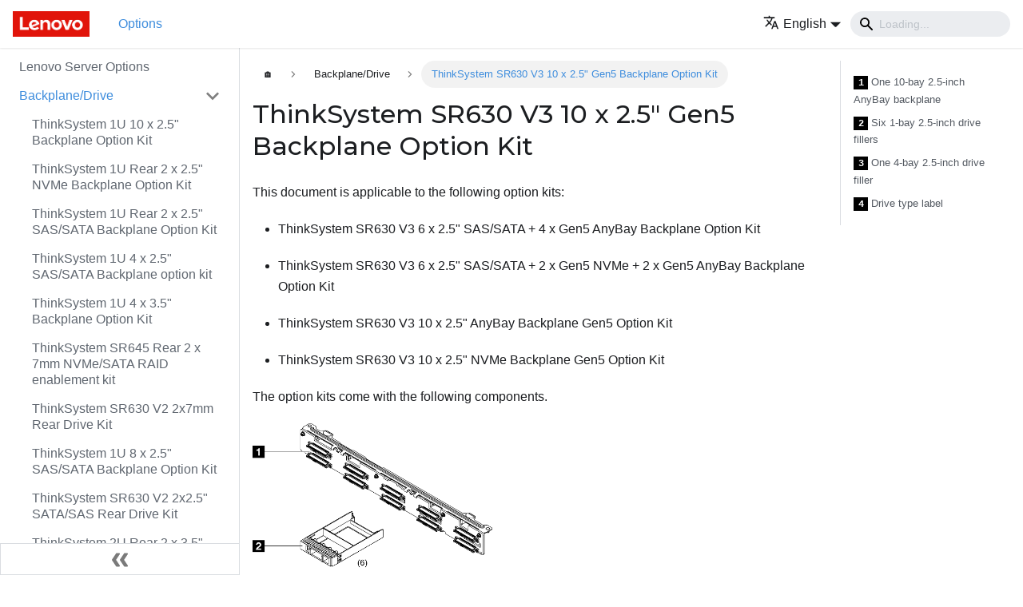

--- FILE ---
content_type: text/html
request_url: https://serveroption.lenovo.com/backplane_drive_options/backplane_option_kit_sr630v3_1025_g5_anybay/
body_size: 11597
content:
<!doctype html>
<html lang="en" dir="ltr" class="docs-wrapper docs-doc-page docs-version-current plugin-docs plugin-id-default docs-doc-id-backplane_drive_options/backplane_option_kit_sr630v3_1025_g5_anybay">
<head>
<meta charset="UTF-8">
<meta name="viewport" content="width=device-width,initial-scale=1">
<meta name="generator" content="Docusaurus v2.0.0-beta.18">
<link rel="preconnect" href="https://www.google-analytics.com">
<link rel="preconnect" href="https://www.googletagmanager.com">
<script async src="https://www.googletagmanager.com/gtag/js?id=G-QKLZ2B7KN6"></script>
<script>function gtag(){dataLayer.push(arguments)}window.dataLayer=window.dataLayer||[],gtag("js",new Date),gtag("config","G-QKLZ2B7KN6",{anonymize_ip:!0})</script><title data-rh="true">ThinkSystem SR630 V3 10 x 2.5&quot; Gen5 Backplane Option Kit | Lenovo Server Options</title><meta data-rh="true" name="twitter:card" content="summary_large_image"><meta data-rh="true" property="og:url" content="https://serveroption.lenovo.com/backplane_drive_options/backplane_option_kit_sr630v3_1025_g5_anybay"><meta data-rh="true" name="docusaurus_locale" content="en"><meta data-rh="true" name="docsearch:language" content="en"><meta data-rh="true" name="docusaurus_version" content="current"><meta data-rh="true" name="docusaurus_tag" content="docs-default-current"><meta data-rh="true" name="docsearch:version" content="current"><meta data-rh="true" name="docsearch:docusaurus_tag" content="docs-default-current"><meta data-rh="true" property="og:title" content="ThinkSystem SR630 V3 10 x 2.5&quot; Gen5 Backplane Option Kit | Lenovo Server Options"><meta data-rh="true" name="description" content="This document is applicable to the following option kits:"><meta data-rh="true" property="og:description" content="This document is applicable to the following option kits:"><meta data-rh="true" property="og:image" content="https://serveroption.lenovo.com/files/backplane_drive_options/sr630v3-014-1025g5bp140141-250_soc.png"><meta data-rh="true" name="twitter:image" content="https://serveroption.lenovo.com/files/backplane_drive_options/sr630v3-014-1025g5bp140141-250_soc.png"><link data-rh="true" rel="icon" href="/img/favicon.ico"><link data-rh="true" rel="canonical" href="https://serveroption.lenovo.com/backplane_drive_options/backplane_option_kit_sr630v3_1025_g5_anybay"><link data-rh="true" rel="alternate" href="https://serveroption.lenovo.com/backplane_drive_options/backplane_option_kit_sr630v3_1025_g5_anybay" hreflang="en"><link data-rh="true" rel="alternate" href="https://serveroption.lenovo.com/de/backplane_drive_options/backplane_option_kit_sr630v3_1025_g5_anybay" hreflang="de"><link data-rh="true" rel="alternate" href="https://serveroption.lenovo.com/es/backplane_drive_options/backplane_option_kit_sr630v3_1025_g5_anybay" hreflang="es"><link data-rh="true" rel="alternate" href="https://serveroption.lenovo.com/fr/backplane_drive_options/backplane_option_kit_sr630v3_1025_g5_anybay" hreflang="fr"><link data-rh="true" rel="alternate" href="https://serveroption.lenovo.com/it/backplane_drive_options/backplane_option_kit_sr630v3_1025_g5_anybay" hreflang="it"><link data-rh="true" rel="alternate" href="https://serveroption.lenovo.com/ja/backplane_drive_options/backplane_option_kit_sr630v3_1025_g5_anybay" hreflang="ja"><link data-rh="true" rel="alternate" href="https://serveroption.lenovo.com/ko/backplane_drive_options/backplane_option_kit_sr630v3_1025_g5_anybay" hreflang="ko"><link data-rh="true" rel="alternate" href="https://serveroption.lenovo.com/pt-BR/backplane_drive_options/backplane_option_kit_sr630v3_1025_g5_anybay" hreflang="pt-BR"><link data-rh="true" rel="alternate" href="https://serveroption.lenovo.com/ru/backplane_drive_options/backplane_option_kit_sr630v3_1025_g5_anybay" hreflang="ru"><link data-rh="true" rel="alternate" href="https://serveroption.lenovo.com/th/backplane_drive_options/backplane_option_kit_sr630v3_1025_g5_anybay" hreflang="th"><link data-rh="true" rel="alternate" href="https://serveroption.lenovo.com/zh-CN/backplane_drive_options/backplane_option_kit_sr630v3_1025_g5_anybay" hreflang="zh-CN"><link data-rh="true" rel="alternate" href="https://serveroption.lenovo.com/zh-TW/backplane_drive_options/backplane_option_kit_sr630v3_1025_g5_anybay" hreflang="zh-TW"><link data-rh="true" rel="alternate" href="https://serveroption.lenovo.com/backplane_drive_options/backplane_option_kit_sr630v3_1025_g5_anybay" hreflang="x-default"><link rel="stylesheet" href="/assets/css/styles.css">
<link rel="preload" href="/assets/js/runtime~main.js" as="script">
<link rel="preload" href="/assets/js/main.js" as="script">
</head>
<body class="navigation-with-keyboard">
<script>!function(){function t(t){document.documentElement.setAttribute("data-theme",t)}var e=function(){var t=null;try{t=localStorage.getItem("theme")}catch(t){}return t}();t(null!==e?e:"light")}()</script><div id="__docusaurus">
<div role="region"><a href="#" class="skipToContent_ZgBM">Skip to main content</a></div><nav class="navbar navbar--fixed-top"><div class="navbar__inner"><div class="navbar__items"><button aria-label="Navigation bar toggle" class="navbar__toggle clean-btn" type="button" tabindex="0"><svg width="30" height="30" viewBox="0 0 30 30" aria-hidden="true"><path stroke="currentColor" stroke-linecap="round" stroke-miterlimit="10" stroke-width="2" d="M4 7h22M4 15h22M4 23h22"></path></svg></button><a class="navbar__brand" href="/"><div class="navbar__logo"><img src="/img/logo.png" alt="Lenovo Logo" class="themedImage_W2Cr themedImage--light_TfLj"><img src="/img/logo.png" alt="Lenovo Logo" class="themedImage_W2Cr themedImage--dark_oUvU"></div></a><a class="navbar__item navbar__link navbar__link--active" href="/">Options</a></div><div class="navbar__items navbar__items--right"><div class="navbar__item dropdown dropdown--hoverable dropdown--right"><a href="#" aria-haspopup="true" aria-expanded="false" role="button" class="navbar__link"><span><svg viewBox="0 0 24 24" width="20" height="20" aria-hidden="true" class="iconLanguage_dNtB"><path fill="currentColor" d="M12.87 15.07l-2.54-2.51.03-.03c1.74-1.94 2.98-4.17 3.71-6.53H17V4h-7V2H8v2H1v1.99h11.17C11.5 7.92 10.44 9.75 9 11.35 8.07 10.32 7.3 9.19 6.69 8h-2c.73 1.63 1.73 3.17 2.98 4.56l-5.09 5.02L4 19l5-5 3.11 3.11.76-2.04zM18.5 10h-2L12 22h2l1.12-3h4.75L21 22h2l-4.5-12zm-2.62 7l1.62-4.33L19.12 17h-3.24z"></path></svg><span>English</span></span></a><ul class="dropdown__menu"><li><a href="/backplane_drive_options/backplane_option_kit_sr630v3_1025_g5_anybay" target="_self" rel="noopener noreferrer" class="dropdown__link dropdown__link--active">English</a></li><li><a href="/de/backplane_drive_options/backplane_option_kit_sr630v3_1025_g5_anybay" target="_self" rel="noopener noreferrer" class="dropdown__link">Deutsch</a></li><li><a href="/es/backplane_drive_options/backplane_option_kit_sr630v3_1025_g5_anybay" target="_self" rel="noopener noreferrer" class="dropdown__link">Español</a></li><li><a href="/fr/backplane_drive_options/backplane_option_kit_sr630v3_1025_g5_anybay" target="_self" rel="noopener noreferrer" class="dropdown__link">Français</a></li><li><a href="/it/backplane_drive_options/backplane_option_kit_sr630v3_1025_g5_anybay" target="_self" rel="noopener noreferrer" class="dropdown__link">Italiano</a></li><li><a href="/ja/backplane_drive_options/backplane_option_kit_sr630v3_1025_g5_anybay" target="_self" rel="noopener noreferrer" class="dropdown__link">日本語</a></li><li><a href="/ko/backplane_drive_options/backplane_option_kit_sr630v3_1025_g5_anybay" target="_self" rel="noopener noreferrer" class="dropdown__link">한국어</a></li><li><a href="/pt-BR/backplane_drive_options/backplane_option_kit_sr630v3_1025_g5_anybay" target="_self" rel="noopener noreferrer" class="dropdown__link">Português do Brasil</a></li><li><a href="/ru/backplane_drive_options/backplane_option_kit_sr630v3_1025_g5_anybay" target="_self" rel="noopener noreferrer" class="dropdown__link">Русский</a></li><li><a href="/th/backplane_drive_options/backplane_option_kit_sr630v3_1025_g5_anybay" target="_self" rel="noopener noreferrer" class="dropdown__link">ภาษาไทย</a></li><li><a href="/zh-CN/backplane_drive_options/backplane_option_kit_sr630v3_1025_g5_anybay" target="_self" rel="noopener noreferrer" class="dropdown__link">简体中文</a></li><li><a href="/zh-TW/backplane_drive_options/backplane_option_kit_sr630v3_1025_g5_anybay" target="_self" rel="noopener noreferrer" class="dropdown__link">繁體中文</a></li></ul></div><div class="navbar__search"><span aria-label="expand searchbar" role="button" class="search-icon" tabindex="0"></span><input type="search" id="search_input_react" placeholder="Loading..." aria-label="Search" class="navbar__search-input search-bar" disabled=""></div></div></div><div role="presentation" class="navbar-sidebar__backdrop"></div></nav><div class="main-wrapper"><div class="docPage_P2Lg"><button aria-label="Scroll back to top" class="clean-btn theme-back-to-top-button backToTopButton_RiI4" type="button"></button><aside class="theme-doc-sidebar-container docSidebarContainer_rKC_"><div class="sidebar_RiAD"><nav class="menu thin-scrollbar menu_izAj"><ul class="theme-doc-sidebar-menu menu__list"><li class="theme-doc-sidebar-item-link theme-doc-sidebar-item-link-level-1 menu__list-item"><a class="menu__link" href="/">Lenovo Server Options</a></li><li class="theme-doc-sidebar-item-category theme-doc-sidebar-item-category-level-1 menu__list-item"><div class="menu__list-item-collapsible"><a class="menu__link menu__link--sublist menu__link--active" aria-expanded="true" href="/backplane_drive_options/">Backplane/Drive</a><button aria-label="Toggle the collapsible sidebar category &#x27;Backplane/Drive&#x27;" type="button" class="clean-btn menu__caret"></button></div><ul style="display:block;overflow:visible;height:auto" class="menu__list"><li class="theme-doc-sidebar-item-link theme-doc-sidebar-item-link-level-2 menu__list-item"><a class="menu__link" tabindex="0" href="/backplane_drive_options/1u_10x25_bp_option_kit">ThinkSystem 1U 10 x 2.5&quot; Backplane Option Kit</a></li><li class="theme-doc-sidebar-item-link theme-doc-sidebar-item-link-level-2 menu__list-item"><a class="menu__link" tabindex="0" href="/backplane_drive_options/1u_25_nvme_2bay_rear_bp_option_kit">ThinkSystem 1U Rear 2 x 2.5&quot; NVMe Backplane Option Kit</a></li><li class="theme-doc-sidebar-item-link theme-doc-sidebar-item-link-level-2 menu__list-item"><a class="menu__link" tabindex="0" href="/backplane_drive_options/1u_25_satasas_2bay_rear_bp_option_kit">ThinkSystem 1U Rear 2 x 2.5&quot; SAS/SATA Backplane Option Kit</a></li><li class="theme-doc-sidebar-item-link theme-doc-sidebar-item-link-level-2 menu__list-item"><a class="menu__link" tabindex="0" href="/backplane_drive_options/1u_4x25_sassata_bp_option_kit">ThinkSystem 1U 4 x 2.5&quot; SAS/SATA Backplane option kit</a></li><li class="theme-doc-sidebar-item-link theme-doc-sidebar-item-link-level-2 menu__list-item"><a class="menu__link" tabindex="0" href="/backplane_drive_options/1u_4x35_bp_option_kit">ThinkSystem 1U 4 x 3.5&quot; Backplane Option Kit</a></li><li class="theme-doc-sidebar-item-link theme-doc-sidebar-item-link-level-2 menu__list-item"><a class="menu__link" tabindex="0" href="/backplane_drive_options/1u_7mm_2_bay_rear_bp_option_kit">ThinkSystem SR645 Rear 2 x 7mm NVMe/SATA RAID enablement kit</a></li><li class="theme-doc-sidebar-item-link theme-doc-sidebar-item-link-level-2 menu__list-item"><a class="menu__link" tabindex="0" href="/backplane_drive_options/1u_7mm_bp_option_kit">ThinkSystem SR630 V2 2x7mm Rear Drive Kit</a></li><li class="theme-doc-sidebar-item-link theme-doc-sidebar-item-link-level-2 menu__list-item"><a class="menu__link" tabindex="0" href="/backplane_drive_options/1u_8x25_sassata_bp_option_kit">ThinkSystem 1U 8 x 2.5&quot; SAS/SATA Backplane Option Kit</a></li><li class="theme-doc-sidebar-item-link theme-doc-sidebar-item-link-level-2 menu__list-item"><a class="menu__link" tabindex="0" href="/backplane_drive_options/225sas_rear_drive_kit">ThinkSystem SR630 V2 2x2.5&quot; SATA/SAS Rear Drive Kit</a></li><li class="theme-doc-sidebar-item-link theme-doc-sidebar-item-link-level-2 menu__list-item"><a class="menu__link" tabindex="0" href="/backplane_drive_options/2u_2x35_sassata_rear_bp_option_kit">ThinkSystem 2U Rear 2 x 3.5&quot; SAS/SATA Backplane Option Kit</a></li><li class="theme-doc-sidebar-item-link theme-doc-sidebar-item-link-level-2 menu__list-item"><a class="menu__link" tabindex="0" href="/backplane_drive_options/2u_4x25_sassata_rear_bp_option_kit">ThinkSystem 2U Rear 4 x 2.5&quot; SAS/SATA Backplane Option Kit</a></li><li class="theme-doc-sidebar-item-link theme-doc-sidebar-item-link-level-2 menu__list-item"><a class="menu__link" tabindex="0" href="/backplane_drive_options/2u_4x35_sassata_mid_bp_option_kit">ThinkSystem SR665 Middle 4 x 3.5&quot; SAS/SATA Backplane option kit</a></li><li class="theme-doc-sidebar-item-link theme-doc-sidebar-item-link-level-2 menu__list-item"><a class="menu__link" tabindex="0" href="/backplane_drive_options/2u_4x35_sassata_rear_bp_option_kit">ThinkSystem 2U Rear 4 x 3.5&quot; SAS/SATA Backplane Option Kit</a></li><li class="theme-doc-sidebar-item-link theme-doc-sidebar-item-link-level-2 menu__list-item"><a class="menu__link" tabindex="0" href="/backplane_drive_options/2u_7mm_nvme_2bay_raid_enablement_kit">ThinkSystem SR665 Rear 2x7mm NVMe RAID Enablement Kit</a></li><li class="theme-doc-sidebar-item-link theme-doc-sidebar-item-link-level-2 menu__list-item"><a class="menu__link" tabindex="0" href="/backplane_drive_options/2u_7mm_sata_2bay_raid_enablement_kit">ThinkSystem SR665 Rear 2x7mm SATA RAID Enablement Kit</a></li><li class="theme-doc-sidebar-item-link theme-doc-sidebar-item-link-level-2 menu__list-item"><a class="menu__link" tabindex="0" href="/backplane_drive_options/2u_8x25_mid_bp_option_kit">ThinkSystem SR665 Middle 8 x 2.5&quot; Backplane option kit</a></li><li class="theme-doc-sidebar-item-link theme-doc-sidebar-item-link-level-2 menu__list-item"><a class="menu__link" tabindex="0" href="/backplane_drive_options/2u_8x25_sassata_rear_bp_option_kit">ThinkSystem 2U Rear 8 x 2.5&quot; SAS/SATA Backplane Option Kit</a></li><li class="theme-doc-sidebar-item-link theme-doc-sidebar-item-link-level-2 menu__list-item"><a class="menu__link" tabindex="0" href="/backplane_drive_options/2u_8x35_sassata_bp_option_kit">ThinkSystem 2U 8 x 3.5&quot; SAS/SATA Backplane Option Kit</a></li><li class="theme-doc-sidebar-item-link theme-doc-sidebar-item-link-level-2 menu__list-item"><a class="menu__link" tabindex="0" href="/backplane_drive_options/4M17A14200_thinksystem_sr250_sr150_4_35_ss_hba_bp_bkt_kit_x30">ThinkSystem SR250/SR150 4x3.5&quot; SS HBA BP Bracket Kit (x30)</a></li><li class="theme-doc-sidebar-item-link theme-doc-sidebar-item-link-level-2 menu__list-item"><a class="menu__link" tabindex="0" href="/backplane_drive_options/4M17A80601_thinksystem_sr250_sr150_4_35_ss_hba_bp_bkt_kit_x40">ThinkSystem SR250/SR150 4x3.5&quot; SS HBA BP Bracket Kit (x40)</a></li><li class="theme-doc-sidebar-item-link theme-doc-sidebar-item-link-level-2 menu__list-item"><a class="menu__link" tabindex="0" href="/backplane_drive_options/SN550_nvme_backplane">ThinkSystem SN550 NVMe PCIe SSD Backplane</a></li><li class="theme-doc-sidebar-item-link theme-doc-sidebar-item-link-level-2 menu__list-item"><a class="menu__link" tabindex="0" href="/backplane_drive_options/SN550_sata_backplane">ThinkSystem SN550 SATA HDD/SSD Backplane</a></li><li class="theme-doc-sidebar-item-link theme-doc-sidebar-item-link-level-2 menu__list-item"><a class="menu__link" tabindex="0" href="/backplane_drive_options/SN850_nvme_backplane">ThinkSystem SN850 NVMe PCIe SSD Enablement Kit</a></li><li class="theme-doc-sidebar-item-link theme-doc-sidebar-item-link-level-2 menu__list-item"><a class="menu__link" tabindex="0" href="/backplane_drive_options/SN850_sata_backplane">ThinkSystem SN850 SATA HDD/SSD Kit</a></li><li class="theme-doc-sidebar-item-link theme-doc-sidebar-item-link-level-2 menu__list-item"><a class="menu__link" tabindex="0" href="/backplane_drive_options/SR530_SR630_2.5SATASAS_8_Bay_BackplaneKit">ThinkSystem SR530/SR630 2.5&quot; SATA/SAS 8-Bay Backplane Kit</a></li><li class="theme-doc-sidebar-item-link theme-doc-sidebar-item-link-level-2 menu__list-item"><a class="menu__link" tabindex="0" href="/backplane_drive_options/SR550_SR650_2.5_SATASAS_8_Bay_Backplane_Kit">ThinkSystem SR550/SR650 2.5&quot; SATA/SAS 8-Bay Backplane Kit</a></li><li class="theme-doc-sidebar-item-link theme-doc-sidebar-item-link-level-2 menu__list-item"><a class="menu__link" tabindex="0" href="/backplane_drive_options/SR650_2.5_AnyBay_8_Bay_Backplane_Kit">ThinkSystem SR650 2.5&quot; AnyBay 8-Bay Backplane Kit</a></li><li class="theme-doc-sidebar-item-link theme-doc-sidebar-item-link-level-2 menu__list-item"><a class="menu__link" tabindex="0" href="/backplane_drive_options/SR850_anybay_8bay_backplane">ThinkSystem SR850 2.5-inch AnyBay 8-Bay Backplane Kit</a></li><li class="theme-doc-sidebar-item-link theme-doc-sidebar-item-link-level-2 menu__list-item"><a class="menu__link" tabindex="0" href="/backplane_drive_options/SR850_sata_8bay_backplane">ThinkSystem SR850 2.5-inch SATA/SAS 8-Bay Backplane Kit</a></li><li class="theme-doc-sidebar-item-link theme-doc-sidebar-item-link-level-2 menu__list-item"><a class="menu__link" tabindex="0" href="/backplane_drive_options/ST550_2.5_SATASAS_4_Bay_Backplane_Kit">ThinkSystem ST550 2.5&quot; SATA/SAS 4-Bay Backplane Kit</a></li><li class="theme-doc-sidebar-item-link theme-doc-sidebar-item-link-level-2 menu__list-item"><a class="menu__link" tabindex="0" href="/backplane_drive_options/ST550_2.5_SATASAS_8_Bay_Backplane_Kit">ThinkSystem ST550 2.5&quot; SATA/SAS 8-Bay Backplane Kit</a></li><li class="theme-doc-sidebar-item-link theme-doc-sidebar-item-link-level-2 menu__list-item"><a class="menu__link" tabindex="0" href="/backplane_drive_options/ST550_3.5_SATASAS_4_Bay_Backplane_Kit">ThinkSystem ST550 3.5&quot; SATA/SAS 4-Bay Backplane Kit</a></li><li class="theme-doc-sidebar-item-link theme-doc-sidebar-item-link-level-2 menu__list-item"><a class="menu__link" tabindex="0" href="/backplane_drive_options/ST550_3.5_Simple_Swap_Bracket_Plate_Kit">ThinkSystem ST550 3.5&quot; Simple Swap Bracket Plate Kit</a></li><li class="theme-doc-sidebar-item-link theme-doc-sidebar-item-link-level-2 menu__list-item"><a class="menu__link" tabindex="0" href="/backplane_drive_options/ST558_2.5_SATASAS_8_Bay_Backplane_Kit">ThinkSystem ST558 2.5 英寸 SATA/SAS 8 插槽底板套件</a></li><li class="theme-doc-sidebar-item-link theme-doc-sidebar-item-link-level-2 menu__list-item"><a class="menu__link" tabindex="0" href="/backplane_drive_options/ThinkSystem_M.2_enablement_kit">ThinkSystem M.2 Enablement Kit</a></li><li class="theme-doc-sidebar-item-link theme-doc-sidebar-item-link-level-2 menu__list-item"><a class="menu__link" tabindex="0" href="/backplane_drive_options/ThinkSystem_M.2_mirroring_enablement_kit">ThinkSystem M.2 with Mirroring Enablement Kit</a></li><li class="theme-doc-sidebar-item-link theme-doc-sidebar-item-link-level-2 menu__list-item"><a class="menu__link" tabindex="0" href="/backplane_drive_options/ThinkSystem_SR590_SR650_Rear_HDD_Kit">ThinkSystem SR590/SR650 Rear HDD Kit</a></li><li class="theme-doc-sidebar-item-link theme-doc-sidebar-item-link-level-2 menu__list-item"><a class="menu__link" tabindex="0" href="/backplane_drive_options/ThinkSystem_SR630_Rear_HDD_Kit">ThinkSystem SR630 Rear HDD Kit</a></li><li class="theme-doc-sidebar-item-link theme-doc-sidebar-item-link-level-2 menu__list-item"><a class="menu__link" tabindex="0" href="/backplane_drive_options/backplane_2u_12x35">ThinkSystem 2U 12x3.5&quot; Backplane Option Kit</a></li><li class="theme-doc-sidebar-item-link theme-doc-sidebar-item-link-level-2 menu__list-item"><a class="menu__link" tabindex="0" href="/backplane_drive_options/backplane_2u_8x25">ThinkSystem 2U 8x2.5&quot; Backplane Option Kit</a></li><li class="theme-doc-sidebar-item-link theme-doc-sidebar-item-link-level-2 menu__list-item"><a class="menu__link" tabindex="0" href="/backplane_drive_options/backplane_2u_v3_12x35_exp">ThinkSystem 2U V3 12x3.5&quot; Expander Backplane Option Kit</a></li><li class="theme-doc-sidebar-item-link theme-doc-sidebar-item-link-level-2 menu__list-item"><a class="menu__link" tabindex="0" href="/backplane_drive_options/backplane_2u_v3_24x25_exp">ThinkSystem 2U V3 24x2.5&quot; Expander Backplane Option Kit</a></li><li class="theme-doc-sidebar-item-link theme-doc-sidebar-item-link-level-2 menu__list-item"><a class="menu__link" tabindex="0" href="/backplane_drive_options/backplane_drive_25hddfiller">ThinkSystem 2.5&quot; 8* 1x1 HDD Filler Pack Kit</a></li><li class="theme-doc-sidebar-item-link theme-doc-sidebar-item-link-level-2 menu__list-item"><a class="menu__link" tabindex="0" href="/backplane_drive_options/backplane_drive_2uv3_rear425_gen5">ThinkSystem 2U V3 Rear 4x2.5&quot; Gen5 Backplane Option Kit</a></li><li class="theme-doc-sidebar-item-link theme-doc-sidebar-item-link-level-2 menu__list-item"><a class="menu__link" tabindex="0" href="/backplane_drive_options/backplane_drive_options_sd530_v3_e3s_1t_backplane_kit">ThinkSystem SD530 V3 E3.S 1T Backplane Kit</a></li><li class="theme-doc-sidebar-item-link theme-doc-sidebar-item-link-level-2 menu__list-item"><a class="menu__link" tabindex="0" href="/backplane_drive_options/backplane_drive_options_sd535_v3_anybay_6_drive_backplane_kit">ThinkSystem SD535 V3 Anybay 6 Drive Backplane Kit</a></li><li class="theme-doc-sidebar-item-link theme-doc-sidebar-item-link-level-2 menu__list-item"><a class="menu__link" tabindex="0" href="/backplane_drive_options/backplane_drive_sd650_v3_sd650_i_v3_dwc_m2_enablement_kit">ThinkSystem SD650, SD650-I V3 DWC M.2 Enablement Option Upgrade Kit</a></li><li class="theme-doc-sidebar-item-link theme-doc-sidebar-item-link-level-2 menu__list-item"><a class="menu__link" tabindex="0" href="/backplane_drive_options/backplane_drive_sd650_v3_sd650_i_v3_sata_nvme_storage_kit">ThinkSystem SD650, SD650-I V3 SATA/NVMe Storage Option Upgrade Kit</a></li><li class="theme-doc-sidebar-item-link theme-doc-sidebar-item-link-level-2 menu__list-item"><a class="menu__link" tabindex="0" href="/backplane_drive_options/backplane_drive_sd665_v3_dwc_m2">ThinkSystem SD665, SD665-N V3 M.2 enablement kit</a></li><li class="theme-doc-sidebar-item-link theme-doc-sidebar-item-link-level-2 menu__list-item"><a class="menu__link" tabindex="0" href="/backplane_drive_options/backplane_drive_sd665_v3_nvme_storage_cage">ThinkSystem SD665 V3 NVMe Storage Option Upgrade Kit</a></li><li class="theme-doc-sidebar-item-link theme-doc-sidebar-item-link-level-2 menu__list-item"><a class="menu__link" tabindex="0" href="/backplane_drive_options/backplane_drive_sd665_v3_sata_storage_cage">ThinkSystem SD665 V3 SATA Storage Option Upgrade Kit</a></li><li class="theme-doc-sidebar-item-link theme-doc-sidebar-item-link-level-2 menu__list-item"><a class="menu__link" tabindex="0" href="/backplane_drive_options/backplane_drive_se350_v2_15mm_ssd_module">ThinkEdge SE350 V2 15mm SSD Module</a></li><li class="theme-doc-sidebar-item-link theme-doc-sidebar-item-link-level-2 menu__list-item"><a class="menu__link" tabindex="0" href="/backplane_drive_options/backplane_drive_se350_v2_7mm_ssd_module">ThinkEdge SE350 V2 7mm SSD Module</a></li><li class="theme-doc-sidebar-item-link theme-doc-sidebar-item-link-level-2 menu__list-item"><a class="menu__link" tabindex="0" href="/backplane_drive_options/backplane_drive_se455_v3_internal_drive_kit">ThinkEdge SE455 V3 Internal Drive Bays Option Kit</a></li><li class="theme-doc-sidebar-item-link theme-doc-sidebar-item-link-level-2 menu__list-item"><a class="menu__link" tabindex="0" href="/backplane_drive_options/backplane_drive_se455_v3_nvme_backplane">ThinkEdge SE455 V3 4x2.5&quot; NVMe Backplane Option Kit</a></li><li class="theme-doc-sidebar-item-link theme-doc-sidebar-item-link-level-2 menu__list-item"><a class="menu__link" tabindex="0" href="/backplane_drive_options/backplane_drive_se455_v3_sata_backplane">ThinkEdge SE455 V3 4x2.5&quot; SATA Backplane Option Kit</a></li><li class="theme-doc-sidebar-item-link theme-doc-sidebar-item-link-level-2 menu__list-item"><a class="menu__link" tabindex="0" href="/backplane_drive_options/backplane_drive_sr250_v3_2x_3.5_ss_sata_+_2x_3.5_ss_nvme_backplane_kit">ThinkSystem SR250 V3 2x3.5&quot; Simple Swap SATA + 2x3.5&quot; Simple Swap NVMe Backplane Kit</a></li><li class="theme-doc-sidebar-item-link theme-doc-sidebar-item-link-level-2 menu__list-item"><a class="menu__link" tabindex="0" href="/backplane_drive_options/backplane_drive_sr630v4_1u2u_e3.s_2x2t">Thinksystem V4 1U/2U E3.S 2x2T Backplane Option Kit</a></li><li class="theme-doc-sidebar-item-link theme-doc-sidebar-item-link-level-2 menu__list-item"><a class="menu__link" tabindex="0" href="/backplane_drive_options/backplane_drive_sr630v4_1u2u_e3.s_4x1t">Thinksystem V4 1U/2U E3.S 4x1T Backplane Option Kit</a></li><li class="theme-doc-sidebar-item-link theme-doc-sidebar-item-link-level-2 menu__list-item"><a class="menu__link" tabindex="0" href="/backplane_drive_options/backplane_drive_sr630v4_2x2.5_anybay_gen5_rear">ThinkSystem SR630 V4 2x2.5&quot; Gen5 AnyBay Rear Backplane Option Kit</a></li><li class="theme-doc-sidebar-item-link theme-doc-sidebar-item-link-level-2 menu__list-item"><a class="menu__link" tabindex="0" href="/backplane_drive_options/backplane_drive_sr630v4_4x2.5_ sassata">ThinkSystem SR630 V4 4x2.5&quot; SAS/SATA Backplane Option Kit</a></li><li class="theme-doc-sidebar-item-link theme-doc-sidebar-item-link-level-2 menu__list-item"><a class="menu__link" tabindex="0" href="/backplane_drive_options/backplane_drive_sr630v4_8x2.5_ sassata">ThinkSystem SR630 V4 8x2.5&quot; SAS/SATA Backplane Option Kit</a></li><li class="theme-doc-sidebar-item-link theme-doc-sidebar-item-link-level-2 menu__list-item"><a class="menu__link" tabindex="0" href="/backplane_drive_options/backplane_drive_sr630v4_m2_raid_b540d-2hs_sata_nvme">ThinkSystem SR630 V4 M.2 RAID B540d-2HS SATA/NVMe Enablement Kit</a></li><li class="theme-doc-sidebar-item-link theme-doc-sidebar-item-link-level-2 menu__list-item"><a class="menu__link" tabindex="0" href="/backplane_drive_options/backplane_drive_sr635v3_2x2.5_g4_nvme">ThinkSystem SR635 V3 2x2.5&quot; NVMe Backplane Gen4 Option Kit</a></li><li class="theme-doc-sidebar-item-link theme-doc-sidebar-item-link-level-2 menu__list-item"><a class="menu__link" tabindex="0" href="/backplane_drive_options/backplane_drive_sr635v3_2x2.5_g4_sas_sata">ThinkSystem SR635 V3 2x2.5&quot; SAS/SATA Gen4 Backplane Kit</a></li><li class="theme-doc-sidebar-item-link theme-doc-sidebar-item-link-level-2 menu__list-item"><a class="menu__link" tabindex="0" href="/backplane_drive_options/backplane_drive_sr635v3_7mm_2-bay_nvme_raid">ThinkSystem SR635 V3 7mm NVMe 2-Bay RAID Enablement Kit</a></li><li class="theme-doc-sidebar-item-link theme-doc-sidebar-item-link-level-2 menu__list-item"><a class="menu__link" tabindex="0" href="/backplane_drive_options/backplane_drive_sr635v3_7mm_sata_nvme">ThinkSystem SR635 V3 Rear 2x7mm SATA/NVMe Enablement Kit</a></li><li class="theme-doc-sidebar-item-link theme-doc-sidebar-item-link-level-2 menu__list-item"><a class="menu__link" tabindex="0" href="/backplane_drive_options/backplane_drive_sr635v3_7mm_sata_nvme_raid">ThinkSystem SR635 V3 Rear 2x7mm SATA/NVMe RAID Enablement Kit</a></li><li class="theme-doc-sidebar-item-link theme-doc-sidebar-item-link-level-2 menu__list-item"><a class="menu__link" tabindex="0" href="/backplane_drive_options/backplane_drive_sr635v3_sr645v3_4x2.5_nvme">ThinkSystem SR645 V3/SR635 V3 4x2.5&quot; NVMe Front Backplane Option Kit</a></li><li class="theme-doc-sidebar-item-link theme-doc-sidebar-item-link-level-2 menu__list-item"><a class="menu__link" tabindex="0" href="/backplane_drive_options/backplane_drive_sr635v3_sr645v3_edsff_g4_5.9mm">ThinkSystem SR645 V3/SR635 V3 EDSFF E1.S Gen4 5.9mm Backplane Kit</a></li><li class="theme-doc-sidebar-item-link theme-doc-sidebar-item-link-level-2 menu__list-item"><a class="menu__link" tabindex="0" href="/backplane_drive_options/backplane_drive_sr650-a-v4_8x25in_anybay_gen5_backplane_option_kit">ThinkSystem SR650/a V4 8x2.5&quot; AnyBay Gen5 Backplane Option Kit</a></li><li class="theme-doc-sidebar-item-link theme-doc-sidebar-item-link-level-2 menu__list-item"><a class="menu__link" tabindex="0" href="/backplane_drive_options/backplane_drive_sr650-a-v4_8x25in_nvme_gen5_backplane_option_kit">ThinkSystem SR650/a V4 8x2.5&quot; NVMe Gen5 Backplane Option Kit</a></li><li class="theme-doc-sidebar-item-link theme-doc-sidebar-item-link-level-2 menu__list-item"><a class="menu__link" tabindex="0" href="/backplane_drive_options/backplane_drive_sr650-a-v4_8x25in_sas_sata_backplane_option_kit">ThinkSystem SR650/a V4 8x2.5&quot; SAS/SATA Backplane Option Kit</a></li><li class="theme-doc-sidebar-item-link theme-doc-sidebar-item-link-level-2 menu__list-item"><a class="menu__link" tabindex="0" href="/backplane_drive_options/backplane_drive_sr650-a-v4_m2_raid_b450p-2hs_sata_nvme_enablement_kit">ThinkSystem SR650/a V4 M.2 RAID B450p-2HS SATA/NVMe Enablement Kit</a></li><li class="theme-doc-sidebar-item-link theme-doc-sidebar-item-link-level-2 menu__list-item"><a class="menu__link" tabindex="0" href="/backplane_drive_options/backplane_drive_sr650av4_e3s_non-bp_cage_filler">ThinkSystem SR650a V4 E3.S Non-BP Cage Filler</a></li><li class="theme-doc-sidebar-item-link theme-doc-sidebar-item-link-level-2 menu__list-item"><a class="menu__link" tabindex="0" href="/backplane_drive_options/backplane_drive_sr650v3_7mm_2-bay_nvme_raid">ThinkSystem SR650 V3 Rear 2x7mm NVMe RAID Enablement Kit</a></li><li class="theme-doc-sidebar-item-link theme-doc-sidebar-item-link-level-2 menu__list-item"><a class="menu__link" tabindex="0" href="/backplane_drive_options/backplane_drive_sr650v3_7mm_raid_b540p_2hs_sata_nvme">ThinkSystem SR650 V3 7mm RAID B540p-2HS SATA/NVMe Enablement Kit</a></li><li class="theme-doc-sidebar-item-link theme-doc-sidebar-item-link-level-2 menu__list-item"><a class="menu__link" tabindex="0" href="/backplane_drive_options/backplane_drive_sr650v3_7mm_sata_nvme_raid">ThinkSystem SR650 V3 7mm 2-Bay SATA/NVMe SFF RAID Enablement Kit</a></li><li class="theme-doc-sidebar-item-link theme-doc-sidebar-item-link-level-2 menu__list-item"><a class="menu__link" tabindex="0" href="/backplane_drive_options/backplane_drive_sr650v4_12x3.5_sassata">ThinkSystem SR650 V4 12x3.5&quot; SAS/SATA Backplane Option Kit</a></li><li class="theme-doc-sidebar-item-link theme-doc-sidebar-item-link-level-2 menu__list-item"><a class="menu__link" tabindex="0" href="/backplane_drive_options/backplane_drive_sr650v4_4x2.5_anybay-rear">ThinkSystem SR650 V4 4x2.5&quot; Anybay Rear Backplane option Kit</a></li><li class="theme-doc-sidebar-item-link theme-doc-sidebar-item-link-level-2 menu__list-item"><a class="menu__link" tabindex="0" href="/backplane_drive_options/backplane_drive_sr650v4_4x2.5_nvme-rear">ThinkSystem SR650 V4 4x2.5&quot; NVMe Rear Backplane Option Kit</a></li><li class="theme-doc-sidebar-item-link theme-doc-sidebar-item-link-level-2 menu__list-item"><a class="menu__link" tabindex="0" href="/backplane_drive_options/backplane_drive_sr650v4_4x2.5_sassata-rear">ThinkSystem SR650 V4 4x2.5&quot; SAS/SATA Rear Backplane Option Kit</a></li><li class="theme-doc-sidebar-item-link theme-doc-sidebar-item-link-level-2 menu__list-item"><a class="menu__link" tabindex="0" href="/backplane_drive_options/backplane_drive_sr650v4_4x3.5_sassata-rear">ThinkSystem SR650 V4 4x3.5&quot; SAS/SATA Rear Backplane Option Kit</a></li><li class="theme-doc-sidebar-item-link theme-doc-sidebar-item-link-level-2 menu__list-item"><a class="menu__link" tabindex="0" href="/backplane_drive_options/backplane_drive_sr650v4_8x2.5_nvme-middle">ThinkSystem SR650 V4 8x2.5&quot; NVMe Middle Backplane Option Kit</a></li><li class="theme-doc-sidebar-item-link theme-doc-sidebar-item-link-level-2 menu__list-item"><a class="menu__link" tabindex="0" href="/backplane_drive_options/backplane_drive_sr650v4_8x2.5_sassata-middle">ThinkSystem SR650 V4 8x2.5&quot; SAS/SATA Middle Backplane Option Kit</a></li><li class="theme-doc-sidebar-item-link theme-doc-sidebar-item-link-level-2 menu__list-item"><a class="menu__link" tabindex="0" href="/backplane_drive_options/backplane_drive_sr650v4_8x2.5_sassata-rear">ThinkSystem SR650 V4 8x2.5&quot; SAS/SATA Rear Backplane Option Kit</a></li><li class="theme-doc-sidebar-item-link theme-doc-sidebar-item-link-level-2 menu__list-item"><a class="menu__link" tabindex="0" href="/backplane_drive_options/backplane_drive_sr650v4_8x3.5_sassata+4anybay">ThinkSystem SR650 V4 8x3.5&quot; SAS/SATA + 4 AnyBay Backplane Option Kit</a></li><li class="theme-doc-sidebar-item-link theme-doc-sidebar-item-link-level-2 menu__list-item"><a class="menu__link" tabindex="0" href="/backplane_drive_options/backplane_drive_sr650v4_8x3.5_sassata+4nvme">ThinkSystem SR650 V4 8x3.5&quot; SAS/SATA + 4 NVMe Backplane Option Kit</a></li><li class="theme-doc-sidebar-item-link theme-doc-sidebar-item-link-level-2 menu__list-item"><a class="menu__link" tabindex="0" href="/backplane_drive_options/backplane_drive_sr650v4_8x3.5_sassata">ThinkSystem SR650 V4 8x3.5&quot; SAS/SATA Backplane Option Kit</a></li><li class="theme-doc-sidebar-item-link theme-doc-sidebar-item-link-level-2 menu__list-item"><a class="menu__link" tabindex="0" href="/backplane_drive_options/backplane_drive_sr650v4_m.2_raid_b540d-2hs_satanvme-enablement">ThinkSystem SR650/a V4 M.2 RAID B540d-2HS SATA/NVMe Enablement Kit</a></li><li class="theme-doc-sidebar-item-link theme-doc-sidebar-item-link-level-2 menu__list-item"><a class="menu__link" tabindex="0" href="/backplane_drive_options/backplane_drive_sr655_sas_sata_hs_hdd">ThinkSystem SR655 3.5&quot; 10TB 7.2K SAS/SATA HS HDD</a></li><li class="theme-doc-sidebar-item-link theme-doc-sidebar-item-link-level-2 menu__list-item"><a class="menu__link" tabindex="0" href="/backplane_drive_options/backplane_drive_sr675v3_1x4_e3.s_backplane_for_8dw_pcie_gpu_base_option_kit">ThinkSystem SR675 V3 1x4 E3.S Backplane for 8DW PCIe GPU Base Option Kit</a></li><li class="theme-doc-sidebar-item-link theme-doc-sidebar-item-link-level-2 menu__list-item"><a class="menu__link" tabindex="0" href="/backplane_drive_options/backplane_drive_sr675v3_1x4_e3.s_backplane_for_hgx_nvlink_gpu_base_option_kit">ThinkSystem SR675 V3 1x4 E3.S Backplane for HGX NVLink GPU Base Option Kit</a></li><li class="theme-doc-sidebar-item-link theme-doc-sidebar-item-link-level-2 menu__list-item"><a class="menu__link" tabindex="0" href="/backplane_drive_options/backplane_drive_sr675v3_4x_2.5inch_anybay_backplane_option_kit">ThinkSystem SR675 V3 4x2.5” AnyBay Backplane Option</a></li><li class="theme-doc-sidebar-item-link theme-doc-sidebar-item-link-level-2 menu__list-item"><a class="menu__link" tabindex="0" href="/backplane_drive_options/backplane_drive_sr675v3_6x_edsff_backplane_option_kit">ThinkSystem 1x6 E1.S EDSFF Backplane Option Kit</a></li><li class="theme-doc-sidebar-item-link theme-doc-sidebar-item-link-level-2 menu__list-item"><a class="menu__link" tabindex="0" href="/backplane_drive_options/backplane_drive_sr675v3_8x_2.5-inch_anybay_backplane_option_kit">ThinkSystem SR675 V3 8x2.5&quot; AnyBay Backplane Option Kit</a></li><li class="theme-doc-sidebar-item-link theme-doc-sidebar-item-link-level-2 menu__list-item"><a class="menu__link" tabindex="0" href="/backplane_drive_options/backplane_drive_sr850_v3_sr860_v3_7mm_sata_nvme_2-bay_rear_enablement_option_kit">ThinkSystem SR850 V3/SR860 V3 7mm SATA/NVMe 2-Bay Rear Enablement Option Kit</a></li><li class="theme-doc-sidebar-item-link theme-doc-sidebar-item-link-level-2 menu__list-item"><a class="menu__link" tabindex="0" href="/backplane_drive_options/backplane_drive_sr850_v3_sr860_v3_8x_2.5-inch_sas_sata_backplane_option_kit">ThinkSystem SR850 V3/SR860 V3 8x 2.5&quot; SAS/SATA Backplane Option Kit</a></li><li class="theme-doc-sidebar-item-link theme-doc-sidebar-item-link-level-2 menu__list-item"><a class="menu__link" tabindex="0" href="/backplane_drive_options/backplane_drive_sr850_v4_sr860_v4_e3.s_2x2t_backplane_option_kit">ThinkSystem SR850 V4/SR860 V4 E3.S 2x2T Backplane Option Kit</a></li><li class="theme-doc-sidebar-item-link theme-doc-sidebar-item-link-level-2 menu__list-item"><a class="menu__link" tabindex="0" href="/backplane_drive_options/backplane_drive_sr850_v4_sr860_v4_e3.s_4x1t_backplane_option_kit">ThinkSystem SR850 V4/SR860 V4 E3.S 4x1T Backplane Option Kit</a></li><li class="theme-doc-sidebar-item-link theme-doc-sidebar-item-link-level-2 menu__list-item"><a class="menu__link" tabindex="0" href="/backplane_drive_options/backplane_drive_sr850v3_anybay_backplane_option_kit">ThinkSystem SR850 V3 8x 2.5&quot; AnyBay Backplane Option Kit</a></li><li class="theme-doc-sidebar-item-link theme-doc-sidebar-item-link-level-2 menu__list-item"><a class="menu__link" tabindex="0" href="/backplane_drive_options/backplane_drive_sr860_v3_8x_2.5-inch_anybay_backplane_option_kit">ThinkSystem SR860 V3 8x 2.5&quot; AnyBay Backplane Option Kit</a></li><li class="theme-doc-sidebar-item-link theme-doc-sidebar-item-link-level-2 menu__list-item"><a class="menu__link" tabindex="0" href="/backplane_drive_options/backplane_drive_sr860v4_850_8x2.5_anybay">ThinkSystem SR850 V4/SR860 V4 8x2.5&quot; AnyBay Backplane Option Kit</a></li><li class="theme-doc-sidebar-item-link theme-doc-sidebar-item-link-level-2 menu__list-item"><a class="menu__link" tabindex="0" href="/backplane_drive_options/backplane_drive_sr860v4_850_8x2.5_sassata">ThinkSystem SR850 V4/SR860 V4 8x2.5&quot; SAS/SATA Backplane Option Kit</a></li><li class="theme-doc-sidebar-item-link theme-doc-sidebar-item-link-level-2 menu__list-item"><a class="menu__link" tabindex="0" href="/backplane_drive_options/backplane_drive_sr860v4_850_external_m.2_raid_b540p-2hs_sata+nvme">ThinkSystem SR850 V4/SR860 V4 External M.2 RAID B540p-2HS SATA/NVMe Enablement Option Kit</a></li><li class="theme-doc-sidebar-item-link theme-doc-sidebar-item-link-level-2 menu__list-item"><a class="menu__link" tabindex="0" href="/backplane_drive_options/backplane_drive_sr950_v3_4x_2.5_sas_sata_backplane_option_kit">ThinkSystem SR950 V3 4x 2.5&quot; SAS/SATA Backplane Option Kit</a></li><li class="theme-doc-sidebar-item-link theme-doc-sidebar-item-link-level-2 menu__list-item"><a class="menu__link" tabindex="0" href="/backplane_drive_options/backplane_drive_sr950_v3_4x_e3.s_edsff_nvme_pcie_5.0_backplane_option_kit">ThinkSystem SR950 V3 4x E3.S EDSFF NVMe PCIe 5.0 Backplane Option Kit</a></li><li class="theme-doc-sidebar-item-link theme-doc-sidebar-item-link-level-2 menu__list-item"><a class="menu__link" tabindex="0" href="/backplane_drive_options/backplane_drive_st250_series_25in_hotswap_hdd_mixed_upgrade_kit">ThinkSystem ST250 Series 8x2.5&quot; Hybrid Hot Swap SAS/SATA Backplane Kit</a></li><li class="theme-doc-sidebar-item-link theme-doc-sidebar-item-link-level-2 menu__list-item"><a class="menu__link" tabindex="0" href="/backplane_drive_options/backplane_drive_st250_v3_6x_3.5_sata_hdd_2x_nvme_sata_ss_hdd_upgrade_kit">ThinkSystem ST250 V3 6x3.5&quot; Simple Swap SATA + 2x3.5” Simple Swap NVMe Backplane Kit</a></li><li class="theme-doc-sidebar-item-link theme-doc-sidebar-item-link-level-2 menu__list-item"><a class="menu__link" tabindex="0" href="/backplane_drive_options/backplane_drive_st45_v3_1x35_hdd+odd_cage_kit">ThinkSystem ST45 V3 1x3.5&quot; HDD+ODD Cage Kit</a></li><li class="theme-doc-sidebar-item-link theme-doc-sidebar-item-link-level-2 menu__list-item"><a class="menu__link" tabindex="0" href="/backplane_drive_options/backplane_drive_st45_v3_2x35_hdd_cage_kit">ThinkSystem ST45 V3 2x 3.5&quot; HDD Cage Kit</a></li><li class="theme-doc-sidebar-item-link theme-doc-sidebar-item-link-level-2 menu__list-item"><a class="menu__link" tabindex="0" href="/backplane_drive_options/backplane_drive_st45_v3_m2_screw_kit">ThinkSystem ST45 V3 M.2 Screw Kit</a></li><li class="theme-doc-sidebar-item-link theme-doc-sidebar-item-link-level-2 menu__list-item"><a class="menu__link" tabindex="0" href="/backplane_drive_options/backplane_drive_st50v3_3rd_3.5_drive_cage_kit">ThinkSystem ST50 V3 3rd 3.5&quot; HDD Cage kit</a></li><li class="theme-doc-sidebar-item-link theme-doc-sidebar-item-link-level-2 menu__list-item"><a class="menu__link" tabindex="0" href="/backplane_drive_options/backplane_drive_st650_v3_2.5_anybay_8bay_backplane_kit">ThinkSystem ST650 V3 2.5&quot; AnyBay 8-Bay Backplane Kit</a></li><li class="theme-doc-sidebar-item-link theme-doc-sidebar-item-link-level-2 menu__list-item"><a class="menu__link" tabindex="0" href="/backplane_drive_options/backplane_drive_st650_v3_2.5_nvme_8bay_backplane_kit">ThinkSystem ST650 V3 2.5&quot; NVMe 8-Bay Backplane Kit</a></li><li class="theme-doc-sidebar-item-link theme-doc-sidebar-item-link-level-2 menu__list-item"><a class="menu__link" tabindex="0" href="/backplane_drive_options/backplane_drive_st650_v3_2.5_sas_sata_8bay_backplane_kit">ThinkSystem ST650 V3 2.5&quot; SAS/SATA 8-Bay Backplane Kit</a></li><li class="theme-doc-sidebar-item-link theme-doc-sidebar-item-link-level-2 menu__list-item"><a class="menu__link" tabindex="0" href="/backplane_drive_options/backplane_drive_st650_v3_3.5_anybay_4bay_backplane_kit">ThinkSystem ST650 V3 3.5&quot; AnyBay 4-Bay Backplane Kit</a></li><li class="theme-doc-sidebar-item-link theme-doc-sidebar-item-link-level-2 menu__list-item"><a class="menu__link" tabindex="0" href="/backplane_drive_options/backplane_drive_st650_v3_3.5_nvme_4bay_backplane_kit">ThinkSystem ST650 V3 3.5&quot; NVMe 4-Bay Backplane Kit</a></li><li class="theme-doc-sidebar-item-link theme-doc-sidebar-item-link-level-2 menu__list-item"><a class="menu__link" tabindex="0" href="/backplane_drive_options/backplane_drive_st650_v3_3.5_sas_sata_4bay_backplane_kit">ThinkSystem ST650 V3 3.5&quot; SAS/SATA 4-Bay Backplane Kit</a></li><li class="theme-doc-sidebar-item-link theme-doc-sidebar-item-link-level-2 menu__list-item"><a class="menu__link" tabindex="0" href="/backplane_drive_options/backplane_drive_thinksystem_v3_4x2.5_nvme_gen4">ThinkSystem V3 1U 4x2.5&quot; NVMe Backplane Option Kit</a></li><li class="theme-doc-sidebar-item-link theme-doc-sidebar-item-link-level-2 menu__list-item"><a class="menu__link menu__link--active" aria-current="page" tabindex="0" href="/backplane_drive_options/backplane_option_kit_sr630v3_1025_g5_anybay">ThinkSystem SR630 V3 10 x 2.5&quot; Gen5 Backplane Option Kit</a></li><li class="theme-doc-sidebar-item-link theme-doc-sidebar-item-link-level-2 menu__list-item"><a class="menu__link" tabindex="0" href="/backplane_drive_options/backplane_option_kit_sr630v3_425_g5_anybay">ThinkSystem 1U V3 4 x 2.5&quot; Anybay Gen5 Backplane Option Kit</a></li><li class="theme-doc-sidebar-item-link theme-doc-sidebar-item-link-level-2 menu__list-item"><a class="menu__link" tabindex="0" href="/backplane_drive_options/backplane_option_kit_sr630v3_425_g5_anybay_fio">ThinkSystem 1U V3 4 x 2.5&quot; Gen5 Backplane Option Kit for Front I/O Module</a></li><li class="theme-doc-sidebar-item-link theme-doc-sidebar-item-link-level-2 menu__list-item"><a class="menu__link" tabindex="0" href="/backplane_drive_options/backplane_option_kit_sr630v3_7mm_nvme_raid">ThinkSystem SR630 V3 Rear 2x7mm NVMe RAID Enablement Kit</a></li><li class="theme-doc-sidebar-item-link theme-doc-sidebar-item-link-level-2 menu__list-item"><a class="menu__link" tabindex="0" href="/backplane_drive_options/backplane_option_kit_sr630v3_7mm_raid_b540p-2hs_sata_nvme">ThinkSystem SR630 V3 7mm RAID B540p-2HS SATA/NVMe Enablement Kit</a></li><li class="theme-doc-sidebar-item-link theme-doc-sidebar-item-link-level-2 menu__list-item"><a class="menu__link" tabindex="0" href="/backplane_drive_options/backplane_option_kit_sr630v3_7mm_sata_nvme_cff_raid">ThinkSystem SR630 V3 7mm SATA/NVMe CFF RAID Enablement Kit</a></li><li class="theme-doc-sidebar-item-link theme-doc-sidebar-item-link-level-2 menu__list-item"><a class="menu__link" tabindex="0" href="/backplane_drive_options/backplane_option_kit_sr630v3_7mm_sata_nvme_sff_raid">ThinkSystem SR630 V3 7mm 2-Bay SATA/NVMe SFF RAID Enablement Kit</a></li><li class="theme-doc-sidebar-item-link theme-doc-sidebar-item-link-level-2 menu__list-item"><a class="menu__link" tabindex="0" href="/backplane_drive_options/backplane_option_kit_sr630v4_10x2.5_anybay">ThinkSystem SR630 V4 10x2.5&quot; AnyBay Gen5 Backplane Option Kit</a></li><li class="theme-doc-sidebar-item-link theme-doc-sidebar-item-link-level-2 menu__list-item"><a class="menu__link" tabindex="0" href="/backplane_drive_options/backplane_option_kit_sr630v4_1u2u_m2_sata_nvme_assembly">ThinkSystem V4 Hot Swap M.2 SATA/NVMe Drive Assembly Kit</a></li><li class="theme-doc-sidebar-item-link theme-doc-sidebar-item-link-level-2 menu__list-item"><a class="menu__link" tabindex="0" href="/backplane_drive_options/backplane_option_kit_sr630v4_4x2.5_anybay">Thinksystem SR630 V4 4x2.5&quot; AnyBay Gen5 Backplane Option Kit</a></li><li class="theme-doc-sidebar-item-link theme-doc-sidebar-item-link-level-2 menu__list-item"><a class="menu__link" tabindex="0" href="/backplane_drive_options/backplane_option_kit_sr630v4_m2_b540p_sata_nvme">ThinkSystem SR630 V4 M.2 RAID B540p 2HS SATA/NVMe Kit</a></li><li class="theme-doc-sidebar-item-link theme-doc-sidebar-item-link-level-2 menu__list-item"><a class="menu__link" tabindex="0" href="/backplane_drive_options/backplane_option_kit_v3_1u_1025_g5_anybay">ThinkSystem V3 1U 10 x 2.5&quot; Gen5 Backplane Option Kit</a></li><li class="theme-doc-sidebar-item-link theme-doc-sidebar-item-link-level-2 menu__list-item"><a class="menu__link" tabindex="0" href="/backplane_drive_options/backplane_rear_2x7mm_b540p_sata_nvme">ThinkSystem SR635 V3 / SR645 V3 7mm B540p-2HS SATA/NVMe RAID Enablement Kit</a></li><li class="theme-doc-sidebar-item-link theme-doc-sidebar-item-link-level-2 menu__list-item"><a class="menu__link" tabindex="0" href="/backplane_drive_options/backplane_sd550v3_anybay_6_drive_backplane_kit_with_cables">ThinkSystem SD550 V3 Anybay 6 Drive Backplane Kit with Cables</a></li><li class="theme-doc-sidebar-item-link theme-doc-sidebar-item-link-level-2 menu__list-item"><a class="menu__link" tabindex="0" href="/backplane_drive_options/backplane_sr645v3_2x2.5_ss_bp_suo">ThinkSystem SR645 V3 2x2.5&quot; SAS/SATA Backplane Option Kit</a></li><li class="theme-doc-sidebar-item-link theme-doc-sidebar-item-link-level-2 menu__list-item"><a class="menu__link" tabindex="0" href="/backplane_drive_options/backplane_sr645v3_rear_2x2.5_nvme_bp_suo">ThinkSystem SR645 V3 Rear 2x2.5&quot; NVMe Backplane Option Kit</a></li><li class="theme-doc-sidebar-item-link theme-doc-sidebar-item-link-level-2 menu__list-item"><a class="menu__link" tabindex="0" href="/backplane_drive_options/backplane_sr645v3_rear_2x7mm_nvme_raid_enablement_kit">ThinkSystem SR645 V3 Rear 2x7mm NVMe RAID Enablement Kit</a></li><li class="theme-doc-sidebar-item-link theme-doc-sidebar-item-link-level-2 menu__list-item"><a class="menu__link" tabindex="0" href="/backplane_drive_options/backplane_sr645v3_rear_2x7mm_sata_nvme">ThinkSystem SR645 V3 Rear 2x7mm SATA/NVMe Enablement Kit</a></li><li class="theme-doc-sidebar-item-link theme-doc-sidebar-item-link-level-2 menu__list-item"><a class="menu__link" tabindex="0" href="/backplane_drive_options/backplane_sr645v3_rear_2x7mm_sata_nvme_raid_enablement">ThinkSystem SR645 V3 Rear 2x7mm SATA/NVMe RAID Enablement Kit</a></li><li class="theme-doc-sidebar-item-link theme-doc-sidebar-item-link-level-2 menu__list-item"><a class="menu__link" tabindex="0" href="/backplane_drive_options/backplane_sr655v3_7mm_nvme_2bay_raid_enablement_kit">ThinkSystem SR655 V3 7mm NVMe 2-Bay Raid Enablement Kit</a></li><li class="theme-doc-sidebar-item-link theme-doc-sidebar-item-link-level-2 menu__list-item"><a class="menu__link" tabindex="0" href="/backplane_drive_options/backplane_sr655v3_7mm_sata_nvme_2bay_nonraid_enablement_kit">ThinkSystem SR655 V3 7mm SATA/NVMe 2-Bay Non-Raid Enablement Kit</a></li><li class="theme-doc-sidebar-item-link theme-doc-sidebar-item-link-level-2 menu__list-item"><a class="menu__link" tabindex="0" href="/backplane_drive_options/backplane_sr655v3_7mm_sata_nvme_2bay_raid_enablement_kit">ThinkSystem SR655 V3 7mm SATA/NVME 2-Bay Raid Enablement Kit</a></li><li class="theme-doc-sidebar-item-link theme-doc-sidebar-item-link-level-2 menu__list-item"><a class="menu__link" tabindex="0" href="/backplane_drive_options/backplane_sr655v3_8x25_g5_anybay_bp_option_kit">ThinkSystem SR655 V3 8x2.5&quot; Gen5 AnyBay Backplane Option Kit</a></li><li class="theme-doc-sidebar-item-link theme-doc-sidebar-item-link-level-2 menu__list-item"><a class="menu__link" tabindex="0" href="/backplane_drive_options/backplane_sr655v3_middle_4x35_sas_sata_bp_option_kit">ThinkSystem SR655 V3 4x3.5&quot; SAS/SATA Middle Backplane Option Kit</a></li><li class="theme-doc-sidebar-item-link theme-doc-sidebar-item-link-level-2 menu__list-item"><a class="menu__link" tabindex="0" href="/backplane_drive_options/backplane_sr655v3_middle_8x25_nvme_g4_bp_option_kit">ThinkSystem SR655 V3 8x2.5&quot; NVMe Gen4 Middle Backplane Kit</a></li><li class="theme-doc-sidebar-item-link theme-doc-sidebar-item-link-level-2 menu__list-item"><a class="menu__link" tabindex="0" href="/backplane_drive_options/backplane_sr655v3_middle_8x25_nvme_g5_bp_option_kit">ThinkSystem SR655 V3 8x2.5&quot; NVMe Gen5 Middle Backplane Kit</a></li><li class="theme-doc-sidebar-item-link theme-doc-sidebar-item-link-level-2 menu__list-item"><a class="menu__link" tabindex="0" href="/backplane_drive_options/backplane_sr655v3_middle_8x25_sas_sata_bp_option_kit">ThinkSystem SR655 V3 8x2.5&quot; SAS/SATA Middle Backplane Option Kit</a></li><li class="theme-doc-sidebar-item-link theme-doc-sidebar-item-link-level-2 menu__list-item"><a class="menu__link" tabindex="0" href="/backplane_drive_options/backplane_sr665v3_7mm_raid_b540p-2hs_sata_nvme_enablement_kit">ThinkSystem SR655 V3/SR665 V3 7mm RAID B540p-2HS SATA/NVMe Enablement Kit</a></li><li class="theme-doc-sidebar-item-link theme-doc-sidebar-item-link-level-2 menu__list-item"><a class="menu__link" tabindex="0" href="/backplane_drive_options/backplane_sr665v3_middle_4x25_backplane_option_kit">ThinkSystem SR665 V3 Middle 4x2.5&quot; Backplane Option Kit</a></li><li class="theme-doc-sidebar-item-link theme-doc-sidebar-item-link-level-2 menu__list-item"><a class="menu__link" tabindex="0" href="/backplane_drive_options/backplane_sr665v3_middle_4x35_sas_sata_backplane_option_kit">ThinkSystem SR665 V3 Middle 4x3.5&quot; SAS/SATA Backplane Option Kit</a></li><li class="theme-doc-sidebar-item-link theme-doc-sidebar-item-link-level-2 menu__list-item"><a class="menu__link" tabindex="0" href="/backplane_drive_options/backplane_sr665v3_rear_2x7mm_nvme_raid_enablement_kit">ThinkSystem SR665 V3 7mm NVMe 2-Bay RAID Enablement Kit</a></li><li class="theme-doc-sidebar-item-link theme-doc-sidebar-item-link-level-2 menu__list-item"><a class="menu__link" tabindex="0" href="/backplane_drive_options/backplane_sr665v3_rear_2x7mm_sata_nvme_enablement_kit">ThinkSystem SR665 V3 Rear 2x7mm SATA/NVMe Enablement Kit</a></li><li class="theme-doc-sidebar-item-link theme-doc-sidebar-item-link-level-2 menu__list-item"><a class="menu__link" tabindex="0" href="/backplane_drive_options/backplane_sr665v3_rear_2x7mm_sata_nvme_raid_enablement_kit">ThinkSystem SR665 V3 Rear 2x7mm SATA/NVMe RAID Enablement Kit</a></li><li class="theme-doc-sidebar-item-link theme-doc-sidebar-item-link-level-2 menu__list-item"><a class="menu__link" tabindex="0" href="/backplane_drive_options/backplane_sr665v3_sr655v3_rear_4x25_anybay_bp_option_kit">ThinkSystem SR665 V3/SR655 V3 4x2.5&quot; AnyBay Backplane Option Kit</a></li><li class="theme-doc-sidebar-item-link theme-doc-sidebar-item-link-level-2 menu__list-item"><a class="menu__link" tabindex="0" href="/backplane_drive_options/bp_7mm_650v2_suo">ThinkSystem SR650 V2 7mm 2-bay NVMe/SATA RAID kit</a></li><li class="theme-doc-sidebar-item-link theme-doc-sidebar-item-link-level-2 menu__list-item"><a class="menu__link" tabindex="0" href="/backplane_drive_options/bp_7mm_sr650v3_suo">ThinkSystem SR650 V3 7mm SATA/NVMe 2-Bay Non-Raid Enablement Kit</a></li><li class="theme-doc-sidebar-item-link theme-doc-sidebar-item-link-level-2 menu__list-item"><a class="menu__link" tabindex="0" href="/backplane_drive_options/bp_front_835ss_4any_nvme_650v3_suo">ThinkSystem SR650 V3 8x3.5&quot; SAS/SATA + 4x3.5&quot; Backplane Option Kit</a></li><li class="theme-doc-sidebar-item-link theme-doc-sidebar-item-link-level-2 menu__list-item"><a class="menu__link" tabindex="0" href="/backplane_drive_options/bp_mid_425_sas_sata_650v3_suo">ThinkSystem SR650 V3 4x2.5&quot; SAS/SATA Middle Backplane Option Kit</a></li><li class="theme-doc-sidebar-item-link theme-doc-sidebar-item-link-level-2 menu__list-item"><a class="menu__link" tabindex="0" href="/backplane_drive_options/bp_mid_435_sas_650v2_suo">ThinkSystem SR650 V2 middle 4 x 3.5&#x27;&#x27; SAS/SATA backplane kit</a></li><li class="theme-doc-sidebar-item-link theme-doc-sidebar-item-link-level-2 menu__list-item"><a class="menu__link" tabindex="0" href="/backplane_drive_options/bp_mid_435_sas_650v3_suo">ThinkSystem SR650 V3 Middle 4x3.5&quot; SAS/SATA Backplane Option Kit</a></li><li class="theme-doc-sidebar-item-link theme-doc-sidebar-item-link-level-2 menu__list-item"><a class="menu__link" tabindex="0" href="/backplane_drive_options/bp_mid_825_nvme_650v3_suo">ThinkSystem SR650 V3 Middle 8x2.5&quot; Gen4/Gen5 NVMe Backplane Option Kit</a></li><li class="theme-doc-sidebar-item-link theme-doc-sidebar-item-link-level-2 menu__list-item"><a class="menu__link" tabindex="0" href="/backplane_drive_options/bp_mid_825_sas_nvme_650v2_suo">ThinkSystem SR650 V2 middle 8 x 2.5&#x27;&#x27; SAS/SATA/NVMe backplane kit</a></li><li class="theme-doc-sidebar-item-link theme-doc-sidebar-item-link-level-2 menu__list-item"><a class="menu__link" tabindex="0" href="/backplane_drive_options/bp_mid_825_sas_sata_650v3_suo">ThinkSystem SR650 V3 Middle 8x2.5&quot; SAS/SATA Backplane Option Kit</a></li><li class="theme-doc-sidebar-item-link theme-doc-sidebar-item-link-level-2 menu__list-item"><a class="menu__link" tabindex="0" href="/backplane_drive_options/sd630v2_drive_cage_15mm_kit">ThinkSystem SD630 V2 2.5-inch NVMe Drive Cage Kit</a></li><li class="theme-doc-sidebar-item-link theme-doc-sidebar-item-link-level-2 menu__list-item"><a class="menu__link" tabindex="0" href="/backplane_drive_options/sd630v2_drive_cage_7mm_kit">ThinkSystem SD630 V2 2.5-inch 7mm Drive Cage Kit</a></li><li class="theme-doc-sidebar-item-link theme-doc-sidebar-item-link-level-2 menu__list-item"><a class="menu__link" tabindex="0" href="/backplane_drive_options/sd630v2_m2_two_bay_enablement_kit">ThinkSystem M.2 2-Bay Enablement Kit for Dense Systems</a></li><li class="theme-doc-sidebar-item-link theme-doc-sidebar-item-link-level-2 menu__list-item"><a class="menu__link" tabindex="0" href="/backplane_drive_options/sd650_240gb_ssd">ThinkSystem SD650 2.5-inch PM863a 240GB Entry SATA 6Gb Hot-Swap SSD</a></li><li class="theme-doc-sidebar-item-link theme-doc-sidebar-item-link-level-2 menu__list-item"><a class="menu__link" tabindex="0" href="/backplane_drive_options/sd650_480gb_ssd">ThinkSystem SD650 2.5-inch PM863a 480GB Entry SATA 6Gb Hot-Swap SSD</a></li><li class="theme-doc-sidebar-item-link theme-doc-sidebar-item-link-level-2 menu__list-item"><a class="menu__link" tabindex="0" href="/backplane_drive_options/sd650_960gb_ssd">ThinkSystem SD650 U.2 PX04PMB 960GB Mainstream NVMe PCIe 3.0 x4 Hot-Swap SSD</a></li><li class="theme-doc-sidebar-item-link theme-doc-sidebar-item-link-level-2 menu__list-item"><a class="menu__link" tabindex="0" href="/backplane_drive_options/se350_1.92tb_sata_sed_ssd">ThinkSystem SE350 1.92TB SATA SED SSD</a></li><li class="theme-doc-sidebar-item-link theme-doc-sidebar-item-link-level-2 menu__list-item"><a class="menu__link" tabindex="0" href="/backplane_drive_options/se350_1.92tb_sata_ssd">ThinkSystem SE350 1.92TB SATA SSD</a></li><li class="theme-doc-sidebar-item-link theme-doc-sidebar-item-link-level-2 menu__list-item"><a class="menu__link" tabindex="0" href="/backplane_drive_options/se350_1tb_nmve_ssd">ThinkSystem SE350 1TB NVMe SSD</a></li><li class="theme-doc-sidebar-item-link theme-doc-sidebar-item-link-level-2 menu__list-item"><a class="menu__link" tabindex="0" href="/backplane_drive_options/se350_2tb_nvme_ssd">ThinkSystem SE350 2TB NVMe SSD</a></li><li class="theme-doc-sidebar-item-link theme-doc-sidebar-item-link-level-2 menu__list-item"><a class="menu__link" tabindex="0" href="/backplane_drive_options/se350_480gb_sata_sed_ssd">ThinkSystem SE350 480GB SATA SED SSD</a></li><li class="theme-doc-sidebar-item-link theme-doc-sidebar-item-link-level-2 menu__list-item"><a class="menu__link" tabindex="0" href="/backplane_drive_options/se350_650gb_nvme_cache_ssd_drive">ThinkSystem SE350 650GB NVMe Cache SSD Drive</a></li><li class="theme-doc-sidebar-item-link theme-doc-sidebar-item-link-level-2 menu__list-item"><a class="menu__link" tabindex="0" href="/backplane_drive_options/se350_960gb_sata_sed_ssd">ThinkSystem SE350 960GB SATA SED SSD</a></li><li class="theme-doc-sidebar-item-link theme-doc-sidebar-item-link-level-2 menu__list-item"><a class="menu__link" tabindex="0" href="/backplane_drive_options/se350_industrial_drive_100gb_sata_sed_ssd">ThinkSystem SE350 Industrial drive 100GB SATA SED SSD</a></li><li class="theme-doc-sidebar-item-link theme-doc-sidebar-item-link-level-2 menu__list-item"><a class="menu__link" tabindex="0" href="/backplane_drive_options/se350_industrial_drive_100gb_sata_ssd">ThinkSystem SE350 Industrial Drive 100GB SATA SSD</a></li><li class="theme-doc-sidebar-item-link theme-doc-sidebar-item-link-level-2 menu__list-item"><a class="menu__link" tabindex="0" href="/backplane_drive_options/se350_industrial_drive_480gb_sata_sed_ssd">ThinkSystem SE350 Industrial drive 480GB SATA SED SSD</a></li><li class="theme-doc-sidebar-item-link theme-doc-sidebar-item-link-level-2 menu__list-item"><a class="menu__link" tabindex="0" href="/backplane_drive_options/se350_industrial_drive_480gb_sata_ssd">ThinkSystem SE350 Industrial Drive 480GB SATA SSD</a></li><li class="theme-doc-sidebar-item-link theme-doc-sidebar-item-link-level-2 menu__list-item"><a class="menu__link" tabindex="0" href="/backplane_drive_options/se350_industrial_drive_800gb_sata_sed_ssd">ThinkSystem SE350 Industrial drive 800GB SATA SED SSD</a></li><li class="theme-doc-sidebar-item-link theme-doc-sidebar-item-link-level-2 menu__list-item"><a class="menu__link" tabindex="0" href="/backplane_drive_options/se350_industrial_drive_800gb_sata_ssd">ThinkSystem SE350 Industrial Drive 800GB SATA SSD</a></li><li class="theme-doc-sidebar-item-link theme-doc-sidebar-item-link-level-2 menu__list-item"><a class="menu__link" tabindex="0" href="/backplane_drive_options/se350_m.2_sata_4-bay_data_raid_mirroring_kit">ThinkSystem SE350 M.2 SATA 4-bay Data RAID Mirroring Enablement Kit</a></li><li class="theme-doc-sidebar-item-link theme-doc-sidebar-item-link-level-2 menu__list-item"><a class="menu__link" tabindex="0" href="/backplane_drive_options/se350_m.2_sata_nvme_4-bay_data_drive_kit">ThinkSystem SE350 M.2 SATA/NVMe 4-bay Data Drive Enablement Kit</a></li><li class="theme-doc-sidebar-item-link theme-doc-sidebar-item-link-level-2 menu__list-item"><a class="menu__link" tabindex="0" href="/backplane_drive_options/sr550_590_650_3.5_satasas_12_bay_backplane_kit">ThinkSystem SR550/SR590/SR650 3.5&quot; SATA/SAS 12-Bay Backplane Kit</a></li><li class="theme-doc-sidebar-item-link theme-doc-sidebar-item-link-level-2 menu__list-item"><a class="menu__link" tabindex="0" href="/backplane_drive_options/sr550_590_650_3.5_satasas_8_bay_backplane_kit">ThinkSystem SR550/SR590/SR650 3.5&quot; SATA/SAS 8-Bay Backplane Kit</a></li><li class="theme-doc-sidebar-item-link theme-doc-sidebar-item-link-level-2 menu__list-item"><a class="menu__link" tabindex="0" href="/backplane_drive_options/sr570_630_2.5_anybay_10_bay_backplane_kit">ThinkSystem SR570/SR630 2.5&quot; AnyBay 10-Bay Backplane Kit</a></li><li class="theme-doc-sidebar-item-link theme-doc-sidebar-item-link-level-2 menu__list-item"><a class="menu__link" tabindex="0" href="/backplane_drive_options/sr590_sr650_3.5_anybay_12_bay_backplane_kit">ThinkSystem SR590/SR650 3.5&quot; AnyBay 12-Bay Backplane Kit</a></li><li class="theme-doc-sidebar-item-link theme-doc-sidebar-item-link-level-2 menu__list-item"><a class="menu__link" tabindex="0" href="/backplane_drive_options/sr630v2_1u_25_nvme_2bay_rear_bp_option_kit">ThinkSystem SR630 V2 2x2.5&quot; NVMe Rear Drive Kit</a></li><li class="theme-doc-sidebar-item-link theme-doc-sidebar-item-link-level-2 menu__list-item"><a class="menu__link" tabindex="0" href="/backplane_drive_options/sr630v3_1025_backplane_option_kit">ThinkSystem V3 1U 10 x 2.5&quot; Backplane Option Kit</a></li><li class="theme-doc-sidebar-item-link theme-doc-sidebar-item-link-level-2 menu__list-item"><a class="menu__link" tabindex="0" href="/backplane_drive_options/sr630v3_1025_g4_anybay_backplane_option_kit">ThinkSystem V3 1U 10 x 2.5&quot; Gen4 AnyBay Backplane Option Kit</a></li><li class="theme-doc-sidebar-item-link theme-doc-sidebar-item-link-level-2 menu__list-item"><a class="menu__link" tabindex="0" href="/backplane_drive_options/sr630v3_425_backplane_option_kit">ThinkSystem V3 1U 4 x 2.5&quot; Backplane Option Kit</a></li><li class="theme-doc-sidebar-item-link theme-doc-sidebar-item-link-level-2 menu__list-item"><a class="menu__link" tabindex="0" href="/backplane_drive_options/sr630v3_435_backplane_option_kit">ThinkSystem V3 1U 4 x 3.5&quot; Backplane Option Kit</a></li><li class="theme-doc-sidebar-item-link theme-doc-sidebar-item-link-level-2 menu__list-item"><a class="menu__link" tabindex="0" href="/backplane_drive_options/sr630v3_825_sassata_backplane_option_kit">ThinkSystem V3 1U 8 x 2.5&quot; SAS/SATA Backplane Option Kit</a></li><li class="theme-doc-sidebar-item-link theme-doc-sidebar-item-link-level-2 menu__list-item"><a class="menu__link" tabindex="0" href="/backplane_drive_options/sr630v3_rear_225_nvme_backplane_option_kit">ThinkSystem V3 1U 2 x 2.5&quot; NVMe Backplane Option Kit</a></li><li class="theme-doc-sidebar-item-link theme-doc-sidebar-item-link-level-2 menu__list-item"><a class="menu__link" tabindex="0" href="/backplane_drive_options/sr630v3_rear_225_sassata_backplane_option_kit">ThinkSystem V3 1U 2 x 2.5&quot; SAS/SATA Backplane Option Kit</a></li><li class="theme-doc-sidebar-item-link theme-doc-sidebar-item-link-level-2 menu__list-item"><a class="menu__link" tabindex="0" href="/backplane_drive_options/sr630v3_rear_7mm_backplane_option_kit">ThinkSystem SR630 V3 7mm SATA/NVMe 2-Bay Non-Raid Enablement Kit</a></li><li class="theme-doc-sidebar-item-link theme-doc-sidebar-item-link-level-2 menu__list-item"><a class="menu__link" tabindex="0" href="/backplane_drive_options/sr635_2.5_10_gen4_anybay_backplane_kit">ThinkSystem SR635 2.5&quot; 10 Gen4 AnyBay Backplane Kit</a></li><li class="theme-doc-sidebar-item-link theme-doc-sidebar-item-link-level-2 menu__list-item"><a class="menu__link" tabindex="0" href="/backplane_drive_options/sr635_2.5_4_gen3_anybay_10-bay_backplane_kit">ThinkSystem SR635 2.5&quot; 4 Gen3 AnyBay 10-Bay Backplane Kit</a></li><li class="theme-doc-sidebar-item-link theme-doc-sidebar-item-link-level-2 menu__list-item"><a class="menu__link" tabindex="0" href="/backplane_drive_options/sr635_2.5_nvme_gen4_2-bay_rear_drive_kit">ThinkSystem SR635 2.5&quot; NVMe Gen4 2-Bay Rear Drive Kit</a></li><li class="theme-doc-sidebar-item-link theme-doc-sidebar-item-link-level-2 menu__list-item"><a class="menu__link" tabindex="0" href="/backplane_drive_options/sr635_2.5_nvme_gen4_4-bay_middle_drive_kit">ThinkSystem SR635 2.5&quot; NVMe Gen4 4-Bay Middle Drive Kit</a></li><li class="theme-doc-sidebar-item-link theme-doc-sidebar-item-link-level-2 menu__list-item"><a class="menu__link" tabindex="0" href="/backplane_drive_options/sr635_2.5_sata_sas_2-bay_rear_drive_kit">ThinkSystem SR635 2.5&quot; SATA/SAS 2-Bay Rear Drive Kit</a></li><li class="theme-doc-sidebar-item-link theme-doc-sidebar-item-link-level-2 menu__list-item"><a class="menu__link" tabindex="0" href="/backplane_drive_options/sr635_2.5_sata_sas_8_bay_backplane_kit">ThinkSystem SR635 2.5&quot; SATA/SAS 8-Bay Backplane Kit</a></li><li class="theme-doc-sidebar-item-link theme-doc-sidebar-item-link-level-2 menu__list-item"><a class="menu__link" tabindex="0" href="/backplane_drive_options/sr635_3.5_sata_sas_4_bay_backplane_kit">ThinkSystem SR635 3.5&quot; SATA/SAS 4-Bay Backplane Kit</a></li><li class="theme-doc-sidebar-item-link theme-doc-sidebar-item-link-level-2 menu__list-item"><a class="menu__link" tabindex="0" href="/backplane_drive_options/sr650_20nvme_upgrade_kit">ThinkSystem SR650 U.2 20-Bay Upgrade Kit</a></li><li class="theme-doc-sidebar-item-link theme-doc-sidebar-item-link-level-2 menu__list-item"><a class="menu__link" tabindex="0" href="/backplane_drive_options/sr650_24nvme_upgrade_kit">ThinkSystem SR650 U.2 24-Bay Upgrade Kit</a></li><li class="theme-doc-sidebar-item-link theme-doc-sidebar-item-link-level-2 menu__list-item"><a class="menu__link" tabindex="0" href="/backplane_drive_options/sr650v2_12x35anyexp_backplane">ThinkSystem SR650 V2 12 x 3.5-inch AnyBay Expander Backplane</a></li><li class="theme-doc-sidebar-item-link theme-doc-sidebar-item-link-level-2 menu__list-item"><a class="menu__link" tabindex="0" href="/backplane_drive_options/sr650v2_12x35sasexp_backplane">ThinkSystem SR650 V2 12 x 3.5-inch SAS/SATA Expander Backplane</a></li><li class="theme-doc-sidebar-item-link theme-doc-sidebar-item-link-level-2 menu__list-item"><a class="menu__link" tabindex="0" href="/backplane_drive_options/sr655_2.5_nvme_gen4_4-bay_rear_drive_kit">ThinkSystem SR655 2.5&quot; NVMe Gen4 4-Bay Rear Drive Kit</a></li><li class="theme-doc-sidebar-item-link theme-doc-sidebar-item-link-level-2 menu__list-item"><a class="menu__link" tabindex="0" href="/backplane_drive_options/sr655_2.5_nvme_gen4_8-bay_backplane_kit">ThinkSystem SR655 2.5&quot; NVMe Gen4 8-Bay Backplane Kit</a></li><li class="theme-doc-sidebar-item-link theme-doc-sidebar-item-link-level-2 menu__list-item"><a class="menu__link" tabindex="0" href="/backplane_drive_options/sr655_2.5_nvme_gen4_8-bay_middle_drive_kit">ThinkSystem SR655 2.5&quot; NVMe Gen4 8-Bay Middle Drive Kit</a></li><li class="theme-doc-sidebar-item-link theme-doc-sidebar-item-link-level-2 menu__list-item"><a class="menu__link" tabindex="0" href="/backplane_drive_options/sr655_2.5_sata_sas_4-bay_rear_drive_kit">ThinkSystem SR655 2.5&quot; SATA/SAS 4-Bay Rear Drive Kit</a></li><li class="theme-doc-sidebar-item-link theme-doc-sidebar-item-link-level-2 menu__list-item"><a class="menu__link" tabindex="0" href="/backplane_drive_options/sr655_2.5_sata_sas_8-bay_backplane_kit">ThinkSystem SR655 2.5&quot; SATA/SAS 8-Bay Backplane Kit</a></li><li class="theme-doc-sidebar-item-link theme-doc-sidebar-item-link-level-2 menu__list-item"><a class="menu__link" tabindex="0" href="/backplane_drive_options/sr655_2.5_sata_sas_8-bay_middle_drive_kit">ThinkSystem SR655 2.5&quot; SATA/SAS 8-Bay Middle Drive Kit</a></li><li class="theme-doc-sidebar-item-link theme-doc-sidebar-item-link-level-2 menu__list-item"><a class="menu__link" tabindex="0" href="/backplane_drive_options/sr655_3.5_4_gen3_anybay_12-bay_backplane_kit">ThinkSystem SR655 3.5&quot; 4 Gen3 AnyBay 12-Bay Backplane Kit</a></li><li class="theme-doc-sidebar-item-link theme-doc-sidebar-item-link-level-2 menu__list-item"><a class="menu__link" tabindex="0" href="/backplane_drive_options/sr655_3.5_sata_sas_12-bay_backplane_kit">ThinkSystem SR655 3.5&quot; SATA/SAS 12-Bay Backplane Kit</a></li><li class="theme-doc-sidebar-item-link theme-doc-sidebar-item-link-level-2 menu__list-item"><a class="menu__link" tabindex="0" href="/backplane_drive_options/sr655_3.5_sata_sas_4-bay_middle_drive_kit">ThinkSystem SR655 3.5&quot; SATA/SAS 4-Bay Middle Drive Kit</a></li><li class="theme-doc-sidebar-item-link theme-doc-sidebar-item-link-level-2 menu__list-item"><a class="menu__link" tabindex="0" href="/backplane_drive_options/sr655_3.5_sata_sas_4-bay_rear_drive_kit">ThinkSystem SR655 3.5&quot; SATA/SAS 4-Bay Rear Drive Kit</a></li><li class="theme-doc-sidebar-item-link theme-doc-sidebar-item-link-level-2 menu__list-item"><a class="menu__link" tabindex="0" href="/backplane_drive_options/sr655_3.5_sata_sas_8-bay_backplane_kit">ThinkSystem SR655 3.5&quot; SATA/SAS 8-Bay Backplane Kit</a></li><li class="theme-doc-sidebar-item-link theme-doc-sidebar-item-link-level-2 menu__list-item"><a class="menu__link" tabindex="0" href="/backplane_drive_options/sr850v2_drive_backplanes_anybay">ThinkSystem SR850 V2 2.5-inch AnyBay/NVMe 8-bay Drive Backplane Kit</a></li><li class="theme-doc-sidebar-item-link theme-doc-sidebar-item-link-level-2 menu__list-item"><a class="menu__link" tabindex="0" href="/backplane_drive_options/sr850v2_drive_backplanes_sas">ThinkSystem SR850 V2 2.5-inch SAS/SATA 8-bay Drive Backplane Kit</a></li><li class="theme-doc-sidebar-item-link theme-doc-sidebar-item-link-level-2 menu__list-item"><a class="menu__link" tabindex="0" href="/backplane_drive_options/sr850v2_drive_cage_7mm_kit">ThinkSystem SR850 V2 7mm Drive Cage Kit (with Bracket)</a></li><li class="theme-doc-sidebar-item-link theme-doc-sidebar-item-link-level-2 menu__list-item"><a class="menu__link" tabindex="0" href="/backplane_drive_options/sr860v2_drive_backplanes_anybay">ThinkSystem SR860 V2 2.5-inch AnyBay/NVMe 8-bay Drive Backplane Carrier Kit</a></li><li class="theme-doc-sidebar-item-link theme-doc-sidebar-item-link-level-2 menu__list-item"><a class="menu__link" tabindex="0" href="/backplane_drive_options/sr860v2_drive_backplanes_sas">ThinkSystem SR860 V2 2.5-inch SAS/SATA 8-bay Drive Backplane Carrier Kit</a></li><li class="theme-doc-sidebar-item-link theme-doc-sidebar-item-link-level-2 menu__list-item"><a class="menu__link" tabindex="0" href="/backplane_drive_options/sr860v2_drive_cage_7mm_kit">ThinkSystem SR860 V2 7mm Drive Cage Kit</a></li><li class="theme-doc-sidebar-item-link theme-doc-sidebar-item-link-level-2 menu__list-item"><a class="menu__link" tabindex="0" href="/backplane_drive_options/sr860v2_m_2_kit">ThinkSystem SR860 V2 M.2 Backplane Kit</a></li><li class="theme-doc-sidebar-item-link theme-doc-sidebar-item-link-level-2 menu__list-item"><a class="menu__link" tabindex="0" href="/backplane_drive_options/st250-v2_25in_hotswap_hdd_upgrade_kit">ThinkSystem ST250 Series 8x2.5&quot; Hot Swap SAS/SATA Backplane Kit</a></li><li class="theme-doc-sidebar-item-link theme-doc-sidebar-item-link-level-2 menu__list-item"><a class="menu__link" tabindex="0" href="/backplane_drive_options/st250-v2_35in_hotswap_hdd_upgrade_kit">ThinkSystem ST250 Series 4x3.5&quot; Hot Swap SAS/SATA Backplane Kit</a></li><li class="theme-doc-sidebar-item-link theme-doc-sidebar-item-link-level-2 menu__list-item"><a class="menu__link" tabindex="0" href="/backplane_drive_options/st250-v2_35in_simpleswap_hdd_upgrade_kit">ThinkSystem ST250 Series 4x3.5&quot; Simple Swap Backplane Kit</a></li><li class="theme-doc-sidebar-item-link theme-doc-sidebar-item-link-level-2 menu__list-item"><a class="menu__link" tabindex="0" href="/backplane_drive_options/st250-v2_35in_simpleswap_hdd_upgrade_kit_7sata_1nvme">ThinkSystem ST250 V2 3.5&quot; SATA 7-Bay + NVMe 1-Bay Simple Swap Bracket Kit</a></li><li class="theme-doc-sidebar-item-link theme-doc-sidebar-item-link-level-2 menu__list-item"><a class="menu__link" tabindex="0" href="/backplane_drive_options/st50_2_5_inch_drive_kit">ThinkSystem ST50 2.5-inch Drive Kit</a></li><li class="theme-doc-sidebar-item-link theme-doc-sidebar-item-link-level-2 menu__list-item"><a class="menu__link" tabindex="0" href="/backplane_drive_options/st50_3_5_inch_drive_kit">ThinkSystem ST50 3.5-inch Drive Kit</a></li><li class="theme-doc-sidebar-item-link theme-doc-sidebar-item-link-level-2 menu__list-item"><a class="menu__link" tabindex="0" href="/backplane_drive_options/st50_bay_adapter_with_slim_odd">ThinkSystem ST50 Drive Bay Adapter with Slim Optical Drive</a></li><li class="theme-doc-sidebar-item-link theme-doc-sidebar-item-link-level-2 menu__list-item"><a class="menu__link" tabindex="0" href="/backplane_drive_options/st50_drive_cable_kit">ThinkSystem ST50 Drive Cable Kit</a></li><li class="theme-doc-sidebar-item-link theme-doc-sidebar-item-link-level-2 menu__list-item"><a class="menu__link" tabindex="0" href="/backplane_drive_options/thinkSystem_sr670_v2_6xedsff_nvme_backplane">ThinkSystem SR670 V2 6xEDSFF NVMe Backplane</a></li><li class="theme-doc-sidebar-item-link theme-doc-sidebar-item-link-level-2 menu__list-item"><a class="menu__link" tabindex="0" href="/backplane_drive_options/thinksystem_sn550_v2_edsff_backplane">ThinkSystem SN550 V2 EDSFF Backplane</a></li><li class="theme-doc-sidebar-item-link theme-doc-sidebar-item-link-level-2 menu__list-item"><a class="menu__link" tabindex="0" href="/backplane_drive_options/thinksystem_sn550_v2_nvme_sata_backplane">ThinkSystem SN550 V2 NVMe/SATA Backplane</a></li><li class="theme-doc-sidebar-item-link theme-doc-sidebar-item-link-level-2 menu__list-item"><a class="menu__link" tabindex="0" href="/backplane_drive_options/thinksystem_sr150_hdd_backplate_sata_to_sas">ThinkSystem SR150 3.5&quot; 4HDD SS Backplate - SATA to SAS</a></li><li class="theme-doc-sidebar-item-link theme-doc-sidebar-item-link-level-2 menu__list-item"><a class="menu__link" tabindex="0" href="/backplane_drive_options/thinksystem_sr250_25_anybay_10bay_bp">ThinkSystem SR250 2.5&quot; AnyBay 10-Bay BP</a></li><li class="theme-doc-sidebar-item-link theme-doc-sidebar-item-link-level-2 menu__list-item"><a class="menu__link" tabindex="0" href="/backplane_drive_options/thinksystem_sr250_v2_2.5_sas_sata_10-bay_backplane_kit">ThinkSystem SR250 Series 10x2.5&quot; Hot Swap SAS/SATA Backplane Kit</a></li><li class="theme-doc-sidebar-item-link theme-doc-sidebar-item-link-level-2 menu__list-item"><a class="menu__link" tabindex="0" href="/backplane_drive_options/thinksystem_sr250_v2_3.5_sas_sata_bp_upgrade_kit">ThinkSystem SR250 Series 4x3.5&quot; Hot Swap SAS/SATA Backplane Kit</a></li><li class="theme-doc-sidebar-item-link theme-doc-sidebar-item-link-level-2 menu__list-item"><a class="menu__link" tabindex="0" href="/backplane_drive_options/thinksystem_sr250_v2_3.5_ss_backplate_kit">ThinkSystem SR250 Series 4x 3.5&quot; Simple Swap Backplane Kit</a></li><li class="theme-doc-sidebar-item-link theme-doc-sidebar-item-link-level-2 menu__list-item"><a class="menu__link" tabindex="0" href="/backplane_drive_options/thinksystem_sr250_v2_3x_3.5_ss_sata_hdd_1x_3.5_nvme_hdd_ss_backplate_kit">ThinkSystem SR250 V2 3x3.5&quot; Simple Swap SATA + 1x3.5&quot; Simple Swap NVMe Backplane Kit</a></li><li class="theme-doc-sidebar-item-link theme-doc-sidebar-item-link-level-2 menu__list-item"><a class="menu__link" tabindex="0" href="/backplane_drive_options/thinksystem_sr670_v2_4x_2_half_inch_nvme_backplane">ThinkSystem SR670 V2 4x2.5-inch NVMe Backplane</a></li><li class="theme-doc-sidebar-item-link theme-doc-sidebar-item-link-level-2 menu__list-item"><a class="menu__link" tabindex="0" href="/backplane_drive_options/thinksystem_sr670_v2_4x_3_half_inch_sas_sata_nvme_backplane">ThinkSystem SR670 V2 4x3.5-inch SAS/SATA/NVMe Backplane</a></li><li class="theme-doc-sidebar-item-link theme-doc-sidebar-item-link-level-2 menu__list-item"><a class="menu__link" tabindex="0" href="/backplane_drive_options/thinksystem_sr670_v2_8x2_half_inch_sas_sata_nvme_backplane">ThinkSystem SR670 V2 8x2.5-inch SAS/SATA/NVMe Backplane</a></li><li class="theme-doc-sidebar-item-link theme-doc-sidebar-item-link-level-2 menu__list-item"><a class="menu__link" tabindex="0" href="/backplane_drive_options/thinksystem_st250_2.5in_8bay_backplane">ThinkSystem ST250 2.5-inch SATA/SAS 8-Bay Backplane Kit</a></li><li class="theme-doc-sidebar-item-link theme-doc-sidebar-item-link-level-2 menu__list-item"><a class="menu__link" tabindex="0" href="/backplane_drive_options/thinksystem_st250_2.5in_cage_hs_bp_x30_raid">ThinkSystem ST250 2.5-inch SATA/SAS 8-Bay Backplane Kit (X30 Series RAID Adapter)</a></li><li class="theme-doc-sidebar-item-link theme-doc-sidebar-item-link-level-2 menu__list-item"><a class="menu__link" tabindex="0" href="/backplane_drive_options/thinksystem_st250_2.5in_cage_hs_bp_x40_raid">ThinkSystem ST250 2.5-inch SATA/SAS 8-Bay Backplane Kit (X40 Series RAID Adapter)</a></li><li class="theme-doc-sidebar-item-link theme-doc-sidebar-item-link-level-2 menu__list-item"><a class="menu__link" tabindex="0" href="/backplane_drive_options/thinksystem_st250_3.5in_4bay_backplane">ThinkSystem ST250 3.5-inch SATA/SAS 4-Bay Backplane Kit</a></li><li class="theme-doc-sidebar-item-link theme-doc-sidebar-item-link-level-2 menu__list-item"><a class="menu__link" tabindex="0" href="/backplane_drive_options/thinksystem_st250_3.5in_4bay_backplane_x30_raid">ThinkSystem ST250 3.5-inch SATA/SAS 4-Bay Backplane Kit (X30 Series RAID Adapter)</a></li><li class="theme-doc-sidebar-item-link theme-doc-sidebar-item-link-level-2 menu__list-item"><a class="menu__link" tabindex="0" href="/backplane_drive_options/thinksystem_st250_3.5in_4bay_backplane_x40_raid">ThinkSystem ST250 3.5-inch SATA/SAS 4-Bay Backplane Kit (X40 Series RAID Adapter)</a></li><li class="theme-doc-sidebar-item-link theme-doc-sidebar-item-link-level-2 menu__list-item"><a class="menu__link" tabindex="0" href="/backplane_drive_options/thinksystem_st250_3.5in_4bay_backplate">ThinkSystem ST250 3.5-inch SATA 4-Bay Simple Swap Bracket Plate Kit</a></li><li class="theme-doc-sidebar-item-link theme-doc-sidebar-item-link-level-2 menu__list-item"><a class="menu__link" tabindex="0" href="/backplane_drive_options/thinksystem_st50_st45_series_25_5400_pro_read_intensive_sata_6gb_nhs_ssd">ThinkSystem ST50/ST45 Series 2.5&quot; 5400 PRO Read Intensive SATA 6Gb NHS SSD</a></li><li class="theme-doc-sidebar-item-link theme-doc-sidebar-item-link-level-2 menu__list-item"><a class="menu__link" tabindex="0" href="/backplane_drive_options/thinksystem_st50_st45_series_35_5400_pro_read_intensive_sata_6gb_nhs_ssd">ThinkSystem ST50/ST45 Series 3.5&quot; 5400 PRO Read Intensive SATA 6Gb NHS SSD</a></li><li class="theme-doc-sidebar-item-link theme-doc-sidebar-item-link-level-2 menu__list-item"><a class="menu__link" tabindex="0" href="/backplane_drive_options/thinksystem_st50_v2_2_half_drive_bay_2_cage_kit">ThinkSystem ST50/ST45 Series 2.5&quot; HDD Cage Kit</a></li><li class="theme-doc-sidebar-item-link theme-doc-sidebar-item-link-level-2 menu__list-item"><a class="menu__link" tabindex="0" href="/backplane_drive_options/thinksystem_st50_v2_2_half_inch_5300_480gb_mainstream_sata_6gb_nhs_ssd">ThinkSystem ST50 V2 2.5-inch 5300 480GB Mainstream SATA 6Gb NHS SSD</a></li><li class="theme-doc-sidebar-item-link theme-doc-sidebar-item-link-level-2 menu__list-item"><a class="menu__link" tabindex="0" href="/backplane_drive_options/thinksystem_st50_v2_2_half_inch_5300_960gb_mainstream_sata_6gb_nhs_ssd">ThinkSystem ST50 V2 2.5-inch 5300 960GB Mainstream SATA 6Gb NHS SSD</a></li><li class="theme-doc-sidebar-item-link theme-doc-sidebar-item-link-level-2 menu__list-item"><a class="menu__link" tabindex="0" href="/backplane_drive_options/thinksystem_st50_v2_2_half_inch_s4520_240gb_read_intensive_sata_6gb_nhs_ssd">ThinkSystem ST50/ST45 Series 2.5&quot; S4520 240GB Read Intensive SATA 6Gb NHS SSD</a></li><li class="theme-doc-sidebar-item-link theme-doc-sidebar-item-link-level-2 menu__list-item"><a class="menu__link" tabindex="0" href="/backplane_drive_options/thinksystem_st50_v2_2_half_inch_s4520_480gb_read_intensive_sata_6gb_nhs_ssd">ThinkSystem ST50/ST45 Series 2.5&quot; S4520 480GB Read Intensive SATA 6Gb NHS SSD</a></li><li class="theme-doc-sidebar-item-link theme-doc-sidebar-item-link-level-2 menu__list-item"><a class="menu__link" tabindex="0" href="/backplane_drive_options/thinksystem_st50_v2_2_half_inch_s4520_960gb_read_intensive_sata_6gb_nhs_ssd">ThinkSystem ST50/ST45 Series 2.5&quot; S4520 960GB Read Intensive SATA 6Gb NHS SSD</a></li><li class="theme-doc-sidebar-item-link theme-doc-sidebar-item-link-level-2 menu__list-item"><a class="menu__link" tabindex="0" href="/backplane_drive_options/thinksystem_st50_v2_3_and_half_drive_bay_3_cage_and_odd_cage_kit">ThinkSystem ST50 V2 3.5-inch Drive Bay 3 Cage and ODD Cage Kit</a></li><li class="theme-doc-sidebar-item-link theme-doc-sidebar-item-link-level-2 menu__list-item"><a class="menu__link" tabindex="0" href="/backplane_drive_options/thinksystem_st50_v2_3_half_inch_1tb_7_2k_sata_6gb_nhs_512n_hdd">ThinkSystem ST50/ST45 Series 3.5&quot; 1TB 7.2K SATA 6Gb Non-Hot Swap 512n HDD</a></li><li class="theme-doc-sidebar-item-link theme-doc-sidebar-item-link-level-2 menu__list-item"><a class="menu__link" tabindex="0" href="/backplane_drive_options/thinksystem_st50_v2_3_half_inch_1tb_client_7.2k_sata_6gb_nhs_512e_hdd">ThinkSystem ST50/ST45 Series 3.5&quot; 1TB Client 7.2K SATA 6Gb Non-Hot Swap 512e HDD</a></li><li class="theme-doc-sidebar-item-link theme-doc-sidebar-item-link-level-2 menu__list-item"><a class="menu__link" tabindex="0" href="/backplane_drive_options/thinksystem_st50_v2_3_half_inch_2tb_7_2k_sata_6gb_nhs_512n_hdd">ThinkSystem ST50/ST45 Series 3.5&quot; 2TB 7.2K SATA 6Gb Non-Hot Swap 512n HDD</a></li><li class="theme-doc-sidebar-item-link theme-doc-sidebar-item-link-level-2 menu__list-item"><a class="menu__link" tabindex="0" href="/backplane_drive_options/thinksystem_st50_v2_3_half_inch_2tb_client_7.2k_sata_6gb_nhs_512e_hdd">ThinkSystem ST50/ST45 Series 3.5&quot; 2TB Client 7.2K SATA 6Gb Non-Hot Swap 512e HDD</a></li><li class="theme-doc-sidebar-item-link theme-doc-sidebar-item-link-level-2 menu__list-item"><a class="menu__link" tabindex="0" href="/backplane_drive_options/thinksystem_st50_v2_3_half_inch_4tb_7_2k_sata_6gb_nhs_512n_hdd">ThinkSystem ST50/ST45 Series 3.5&quot; 4TB 7.2K SATA 6Gb Non-Hot Swap 512n HDD</a></li><li class="theme-doc-sidebar-item-link theme-doc-sidebar-item-link-level-2 menu__list-item"><a class="menu__link" tabindex="0" href="/backplane_drive_options/thinksystem_st50_v2_3_half_inch_5300_480gb_mainstream_sata_6gb_nhs_ssd">ThinkSystem ST50 V2 3.5-inch 5300 480GB Mainstream SATA 6Gb NHS SSD</a></li><li class="theme-doc-sidebar-item-link theme-doc-sidebar-item-link-level-2 menu__list-item"><a class="menu__link" tabindex="0" href="/backplane_drive_options/thinksystem_st50_v2_3_half_inch_5300_960gb_mainstream_sata_6gb_nhs_ssd">ThinkSystem ST50 V2 3.5-inch 5300 960GB Mainstream SATA 6Gb NHS SSD</a></li><li class="theme-doc-sidebar-item-link theme-doc-sidebar-item-link-level-2 menu__list-item"><a class="menu__link" tabindex="0" href="/backplane_drive_options/thinksystem_st50_v2_3_half_inch_6tb_7_2k_sata_6gb_nhs_512n_hdd">ThinkSystem ST50/ST45 Series 3.5&quot; 6TB 7.2K SATA 6Gb Non-Hot Swap 512e HDD</a></li><li class="theme-doc-sidebar-item-link theme-doc-sidebar-item-link-level-2 menu__list-item"><a class="menu__link" tabindex="0" href="/backplane_drive_options/thinksystem_st50_v2_3_half_inch_8tb_7_2k_sata_6gb_nhs_512n_hdd">ThinkSystem ST50/ST45 Series 3.5&quot; 8TB 7.2K SATA 6Gb Non-Hot Swap 512e HDD</a></li><li class="theme-doc-sidebar-item-link theme-doc-sidebar-item-link-level-2 menu__list-item"><a class="menu__link" tabindex="0" href="/backplane_drive_options/thinksystem_st50_v2_3_half_inch_dive_bay_3_cage_kit">ThinkSystem ST50 V2/V3 2nd 3.5&quot; HDD Cage Kit</a></li><li class="theme-doc-sidebar-item-link theme-doc-sidebar-item-link-level-2 menu__list-item"><a class="menu__link" tabindex="0" href="/backplane_drive_options/thinksystem_st50_v2_3_half_inch_s4520_240gb_read_intensive_sata_6gb_nhs_ssd">ThinkSystem ST50/ST45 Series 3.5&quot; S4520 240GB Read Intensive SATA 6Gb NHS SSD</a></li><li class="theme-doc-sidebar-item-link theme-doc-sidebar-item-link-level-2 menu__list-item"><a class="menu__link" tabindex="0" href="/backplane_drive_options/thinksystem_st50_v2_3_half_inch_s4520_480gb_read_intensive_sata_6gb_nhs_ssd">ThinkSystem ST50/ST45 Series 3.5&quot; S4520 480GB Read Intensive SATA 6Gb NHS SSD</a></li><li class="theme-doc-sidebar-item-link theme-doc-sidebar-item-link-level-2 menu__list-item"><a class="menu__link" tabindex="0" href="/backplane_drive_options/thinksystem_st50_v2_3_half_inch_s4520_960gb_read_intensive_sata_6gb_nhs_ssd">ThinkSystem ST50/ST45 Series 3.5&quot; S4520 960GB Read Intensive SATA 6Gb NHS SSD</a></li><li class="theme-doc-sidebar-item-link theme-doc-sidebar-item-link-level-2 menu__list-item"><a class="menu__link" tabindex="0" href="/backplane_drive_options/thinksystem_st50_v2_nvme_m.2_bracket_kit">ThinkSystem ST50 V2/ST45 V3 NVMe M.2 Bracket Kit</a></li><li class="theme-doc-sidebar-item-link theme-doc-sidebar-item-link-level-2 menu__list-item"><a class="menu__link" tabindex="0" href="/backplane_drive_options/thinksystem_st50_v2_slim_odd_cage_kit">ThinkSystem ST50 V2/V3 Slim ODD Cage Kit</a></li><li class="theme-doc-sidebar-item-link theme-doc-sidebar-item-link-level-2 menu__list-item"><a class="menu__link" tabindex="0" href="/backplane_drive_options/thinksystem_st50_v2_slim_sata_dvd_rw_optical">ThinkSystem ST50/ST45 Series 9mm-Slim SATA DVD-RW</a></li><li class="theme-doc-sidebar-item-link theme-doc-sidebar-item-link-level-2 menu__list-item"><a class="menu__link" tabindex="0" href="/backplane_drive_options/thinksystem_st650_v2_2.5_anybay_8-bay_backplane_kit">ThinkSystem ST650 V2 2.5&quot; AnyBay 8-Bay Backplane Kit</a></li><li class="theme-doc-sidebar-item-link theme-doc-sidebar-item-link-level-2 menu__list-item"><a class="menu__link" tabindex="0" href="/backplane_drive_options/thinksystem_st650_v2_2.5_nvme_8-bay_backplane_kit">ThinkSystem ST650 V2 2.5&quot; NVMe 8-Bay Backplane Kit</a></li><li class="theme-doc-sidebar-item-link theme-doc-sidebar-item-link-level-2 menu__list-item"><a class="menu__link" tabindex="0" href="/backplane_drive_options/thinksystem_st650_v2_2.5_sas_sata_8-bay_backplane_kit">ThinkSystem ST650 V2 2.5&quot; SAS/SATA 8-Bay Backplane Kit</a></li><li class="theme-doc-sidebar-item-link theme-doc-sidebar-item-link-level-2 menu__list-item"><a class="menu__link" tabindex="0" href="/backplane_drive_options/thinksystem_st650_v2_3.5_anybay_4-bay_backplane_kit">ThinkSystem ST650 V2 3.5&quot; AnyBay 4-Bay Backplane Kit</a></li><li class="theme-doc-sidebar-item-link theme-doc-sidebar-item-link-level-2 menu__list-item"><a class="menu__link" tabindex="0" href="/backplane_drive_options/thinksystem_st650_v2_3.5_nvme_4-bay_backplane_kit">ThinkSystem ST650 V2 3.5&quot; NVMe 4-Bay Backplane Kit</a></li><li class="theme-doc-sidebar-item-link theme-doc-sidebar-item-link-level-2 menu__list-item"><a class="menu__link" tabindex="0" href="/backplane_drive_options/thinksystem_st650_v2_3.5_sas_sata_4-bay_backplane_kit">ThinkSystem ST650 V2 3.5&quot; SAS/SATA 4-Bay Backplane Kit</a></li><li class="theme-doc-sidebar-item-link theme-doc-sidebar-item-link-level-2 menu__list-item"><a class="menu__link" tabindex="0" href="/backplane_drive_options/thinksystem_st650_v2_3.5_simple-swap_sata_4-bay_backplane_kit">ThinkSystem ST650 V2 3.5&quot; Simple-Swap SATA 4-Bay Backplate Kit</a></li></ul></li><li class="theme-doc-sidebar-item-category theme-doc-sidebar-item-category-level-1 menu__list-item menu__list-item--collapsed"><div class="menu__list-item-collapsible"><a class="menu__link menu__link--sublist" aria-expanded="false" href="/bezel_options/">Bezel</a><button aria-label="Toggle the collapsible sidebar category &#x27;Bezel&#x27;" type="button" class="clean-btn menu__caret"></button></div></li><li class="theme-doc-sidebar-item-category theme-doc-sidebar-item-category-level-1 menu__list-item menu__list-item--collapsed"><div class="menu__list-item-collapsible"><a class="menu__link menu__link--sublist" aria-expanded="false" href="/cable_kit_options/">Cable kit</a><button aria-label="Toggle the collapsible sidebar category &#x27;Cable kit&#x27;" type="button" class="clean-btn menu__caret"></button></div></li><li class="theme-doc-sidebar-item-category theme-doc-sidebar-item-category-level-1 menu__list-item menu__list-item--collapsed"><div class="menu__list-item-collapsible"><a class="menu__link menu__link--sublist" aria-expanded="false" href="/dimm_options/">DIMM</a><button aria-label="Toggle the collapsible sidebar category &#x27;DIMM&#x27;" type="button" class="clean-btn menu__caret"></button></div></li><li class="theme-doc-sidebar-item-category theme-doc-sidebar-item-category-level-1 menu__list-item menu__list-item--collapsed"><div class="menu__list-item-collapsible"><a class="menu__link menu__link--sublist" aria-expanded="false" href="/fan_options/">Fan</a><button aria-label="Toggle the collapsible sidebar category &#x27;Fan&#x27;" type="button" class="clean-btn menu__caret"></button></div></li><li class="theme-doc-sidebar-item-category theme-doc-sidebar-item-category-level-1 menu__list-item menu__list-item--collapsed"><div class="menu__list-item-collapsible"><a class="menu__link menu__link--sublist" aria-expanded="false" href="/gpu_options/">GPU</a><button aria-label="Toggle the collapsible sidebar category &#x27;GPU&#x27;" type="button" class="clean-btn menu__caret"></button></div></li><li class="theme-doc-sidebar-item-category theme-doc-sidebar-item-category-level-1 menu__list-item menu__list-item--collapsed"><div class="menu__list-item-collapsible"><a class="menu__link menu__link--sublist" aria-expanded="false" href="/kvm_options/">Keyboard, video, mouse (KVM)</a><button aria-label="Toggle the collapsible sidebar category &#x27;Keyboard, video, mouse (KVM)&#x27;" type="button" class="clean-btn menu__caret"></button></div></li><li class="theme-doc-sidebar-item-category theme-doc-sidebar-item-category-level-1 menu__list-item menu__list-item--collapsed"><div class="menu__list-item-collapsible"><a class="menu__link menu__link--sublist" aria-expanded="false" href="/network_adapter_options/">Network adapter</a><button aria-label="Toggle the collapsible sidebar category &#x27;Network adapter&#x27;" type="button" class="clean-btn menu__caret"></button></div></li><li class="theme-doc-sidebar-item-category theme-doc-sidebar-item-category-level-1 menu__list-item menu__list-item--collapsed"><div class="menu__list-item-collapsible"><a class="menu__link menu__link--sublist" aria-expanded="false" href="/power_management_options/">Power management</a><button aria-label="Toggle the collapsible sidebar category &#x27;Power management&#x27;" type="button" class="clean-btn menu__caret"></button></div></li><li class="theme-doc-sidebar-item-category theme-doc-sidebar-item-category-level-1 menu__list-item menu__list-item--collapsed"><div class="menu__list-item-collapsible"><a class="menu__link menu__link--sublist" aria-expanded="false" href="/psu_options/">Power supply</a><button aria-label="Toggle the collapsible sidebar category &#x27;Power supply&#x27;" type="button" class="clean-btn menu__caret"></button></div></li><li class="theme-doc-sidebar-item-category theme-doc-sidebar-item-category-level-1 menu__list-item menu__list-item--collapsed"><div class="menu__list-item-collapsible"><a class="menu__link menu__link--sublist" aria-expanded="false" href="/processor_options/">Processor and heat sink</a><button aria-label="Toggle the collapsible sidebar category &#x27;Processor and heat sink&#x27;" type="button" class="clean-btn menu__caret"></button></div></li><li class="theme-doc-sidebar-item-category theme-doc-sidebar-item-category-level-1 menu__list-item menu__list-item--collapsed"><div class="menu__list-item-collapsible"><a class="menu__link menu__link--sublist" aria-expanded="false" href="/rack_enclosures/">Rack enclosures</a><button aria-label="Toggle the collapsible sidebar category &#x27;Rack enclosures&#x27;" type="button" class="clean-btn menu__caret"></button></div></li><li class="theme-doc-sidebar-item-category theme-doc-sidebar-item-category-level-1 menu__list-item menu__list-item--collapsed"><div class="menu__list-item-collapsible"><a class="menu__link menu__link--sublist" aria-expanded="false" href="/rack_switches/">Rack Switches</a><button aria-label="Toggle the collapsible sidebar category &#x27;Rack Switches&#x27;" type="button" class="clean-btn menu__caret"></button></div></li><li class="theme-doc-sidebar-item-category theme-doc-sidebar-item-category-level-1 menu__list-item menu__list-item--collapsed"><div class="menu__list-item-collapsible"><a class="menu__link menu__link--sublist" aria-expanded="false" href="/rail_options/">Rail</a><button aria-label="Toggle the collapsible sidebar category &#x27;Rail&#x27;" type="button" class="clean-btn menu__caret"></button></div></li><li class="theme-doc-sidebar-item-category theme-doc-sidebar-item-category-level-1 menu__list-item menu__list-item--collapsed"><div class="menu__list-item-collapsible"><a class="menu__link menu__link--sublist" aria-expanded="false" href="/riser_options/">Riser</a><button aria-label="Toggle the collapsible sidebar category &#x27;Riser&#x27;" type="button" class="clean-btn menu__caret"></button></div></li><li class="theme-doc-sidebar-item-category theme-doc-sidebar-item-category-level-1 menu__list-item menu__list-item--collapsed"><div class="menu__list-item-collapsible"><a class="menu__link menu__link--sublist" aria-expanded="false" href="/storage_adapter_options/">Storage adapter</a><button aria-label="Toggle the collapsible sidebar category &#x27;Storage adapter&#x27;" type="button" class="clean-btn menu__caret"></button></div></li><li class="theme-doc-sidebar-item-category theme-doc-sidebar-item-category-level-1 menu__list-item menu__list-item--collapsed"><div class="menu__list-item-collapsible"><a class="menu__link menu__link--sublist" aria-expanded="false" href="/upgrade_kit_options/">Upgrade kit</a><button aria-label="Toggle the collapsible sidebar category &#x27;Upgrade kit&#x27;" type="button" class="clean-btn menu__caret"></button></div></li><li class="theme-doc-sidebar-item-category theme-doc-sidebar-item-category-level-1 menu__list-item menu__list-item--collapsed"><div class="menu__list-item-collapsible"><a class="menu__link menu__link--sublist" aria-expanded="false" href="/flex_system/">Flex System</a><button aria-label="Toggle the collapsible sidebar category &#x27;Flex System&#x27;" type="button" class="clean-btn menu__caret"></button></div></li><li class="theme-doc-sidebar-item-category theme-doc-sidebar-item-category-level-1 menu__list-item menu__list-item--collapsed"><div class="menu__list-item-collapsible"><a class="menu__link menu__link--sublist" aria-expanded="false" href="/system_x/">System x</a><button aria-label="Toggle the collapsible sidebar category &#x27;System x&#x27;" type="button" class="clean-btn menu__caret"></button></div></li></ul></nav><button type="button" title="Collapse sidebar" aria-label="Collapse sidebar" class="button button--secondary button--outline collapseSidebarButton_FykI"><svg width="20" height="20" aria-hidden="true" class="collapseSidebarButtonIcon_DTRl"><g fill="#7a7a7a"><path d="M9.992 10.023c0 .2-.062.399-.172.547l-4.996 7.492a.982.982 0 01-.828.454H1c-.55 0-1-.453-1-1 0-.2.059-.403.168-.551l4.629-6.942L.168 3.078A.939.939 0 010 2.528c0-.548.45-.997 1-.997h2.996c.352 0 .649.18.828.45L9.82 9.472c.11.148.172.347.172.55zm0 0"></path><path d="M19.98 10.023c0 .2-.058.399-.168.547l-4.996 7.492a.987.987 0 01-.828.454h-3c-.547 0-.996-.453-.996-1 0-.2.059-.403.168-.551l4.625-6.942-4.625-6.945a.939.939 0 01-.168-.55 1 1 0 01.996-.997h3c.348 0 .649.18.828.45l4.996 7.492c.11.148.168.347.168.55zm0 0"></path></g></svg></button></div></aside><main class="docMainContainer_TCnq"><div class="container padding-top--md padding-bottom--lg"><div class="row"><div class="col docItemCol_DM6M"><div class="docItemContainer_vinB"><article><nav class="theme-doc-breadcrumbs breadcrumbsContainer_Xlws" aria-label="breadcrumbs"><ul class="breadcrumbs" itemscope="" itemtype="https://schema.org/BreadcrumbList"><li class="breadcrumbs__item"><a class="breadcrumbs__link" href="/">🏠</a></li><li itemscope="" itemprop="itemListElement" itemtype="https://schema.org/ListItem" class="breadcrumbs__item"><a class="breadcrumbs__link" itemprop="item" href="/backplane_drive_options/"><span itemprop="name">Backplane/Drive</span></a><meta itemprop="position" content="1"></li><li itemscope="" itemprop="itemListElement" itemtype="https://schema.org/ListItem" class="breadcrumbs__item breadcrumbs__item--active"><span class="breadcrumbs__link" itemprop="name">ThinkSystem SR630 V3 10 x 2.5&quot; Gen5 Backplane Option Kit</span><meta itemprop="position" content="2"></li></ul></nav><div class="tocCollapsible_jdIR theme-doc-toc-mobile tocMobile_TmEX"><button type="button" class="clean-btn tocCollapsibleButton_Fzxq">On this page</button></div><div class="theme-doc-markdown markdown"><h1>ThinkSystem SR630 V3 10 x 2.5&quot; Gen5 Backplane Option Kit</h1><p>This document is applicable to the following option kits:</p><span translate="no"><ul><li><p>ThinkSystem SR630 V3 6 x 2.5&quot; SAS/SATA + 4 x Gen5 AnyBay Backplane Option Kit</p></li><li><p>ThinkSystem SR630 V3 6 x 2.5&quot; SAS/SATA + 2 x Gen5 NVMe + 2 x Gen5 AnyBay Backplane Option Kit</p></li><li><p>ThinkSystem SR630 V3 10 x 2.5&quot; AnyBay Backplane Gen5 Option Kit</p></li><li><p>ThinkSystem SR630 V3 10 x 2.5&quot; NVMe Backplane Gen5 Option Kit</p></li></ul></span><p>The option kits come with the following components.</p><img loading="lazy" alt="ThinkSystem SR630 V3 10 x 2.5-inch Gen5 Backplane Option Kit" src="/files/backplane_drive_options/sr630v3-014-1025g5bp140141-250.png" width="300px" class="img_E7b_"><h4 class="anchor anchorWithStickyNavbar_mojV" id="1-one-10-bay-25-inch-anybay-backplane"><code>1</code> One 10-bay 2.5-inch AnyBay backplane<a class="hash-link" href="#1-one-10-bay-25-inch-anybay-backplane" title="Direct link to heading">​</a></h4><h4 class="anchor anchorWithStickyNavbar_mojV" id="2-six-1-bay-25-inch-drive-fillers"><code>2</code> Six 1-bay 2.5-inch drive fillers<a class="hash-link" href="#2-six-1-bay-25-inch-drive-fillers" title="Direct link to heading">​</a></h4><h4 class="anchor anchorWithStickyNavbar_mojV" id="3-one-4-bay-25-inch-drive-filler"><code>3</code> One 4-bay 2.5-inch drive filler<a class="hash-link" href="#3-one-4-bay-25-inch-drive-filler" title="Direct link to heading">​</a></h4><h4 class="anchor anchorWithStickyNavbar_mojV" id="4-drive-type-label"><code>4</code> Drive type label<a class="hash-link" href="#4-drive-type-label" title="Direct link to heading">​</a></h4><ul><li>One 1U 6 x 2.5&quot; SAS/SATA + 4 x 2.5&quot; AnyBay HDD type label</li><li>One 1U 6 x 2.5&quot; SATA + 4 x 2.5&quot; SATA/NVMe HDD type label</li><li>One 1U 6 x 2.5&quot; SAS/SATA + 2 x 2.5&quot; AnyBay + 2 x 2.5&quot; NVMe HDD type label</li><li>One 1U 6 x 2.5&quot; SATA + 2 x 2.5&quot; SATA/NVMe + 2 x 2.5&quot; NVMe HDD type label</li><li>One 1U 10 x 2.5&quot; NVMe HDD type label</li><li>One 1U 10 x 2.5&quot; AnyBay HDD type label</li></ul><div class="admonition admonition-note alert alert--secondary"><div class="admonition-heading"><h5><span class="admonition-icon"><svg xmlns="http://www.w3.org/2000/svg" width="14" height="16" viewBox="0 0 14 16"><path fill-rule="evenodd" d="M6.3 5.69a.942.942 0 0 1-.28-.7c0-.28.09-.52.28-.7.19-.18.42-.28.7-.28.28 0 .52.09.7.28.18.19.28.42.28.7 0 .28-.09.52-.28.7a1 1 0 0 1-.7.3c-.28 0-.52-.11-.7-.3zM8 7.99c-.02-.25-.11-.48-.31-.69-.2-.19-.42-.3-.69-.31H6c-.27.02-.48.13-.69.31-.2.2-.3.44-.31.69h1v3c.02.27.11.5.31.69.2.2.42.31.69.31h1c.27 0 .48-.11.69-.31.2-.19.3-.42.31-.69H8V7.98v.01zM7 2.3c-3.14 0-5.7 2.54-5.7 5.68 0 3.14 2.56 5.7 5.7 5.7s5.7-2.55 5.7-5.7c0-3.15-2.56-5.69-5.7-5.69v.01zM7 .98c3.86 0 7 3.14 7 7s-3.14 7-7 7-7-3.12-7-7 3.14-7 7-7z"></path></svg></span>NOTE</h5></div><div class="admonition-content"><ul><li>The illustration in this document might differ slightly from your hardware.</li></ul></div></div><div class="web-only"><p><b>Option installation</b></p><ul><li><p>To install the option, refer to <a href="https://pubs.lenovo.com/sr630-v3/install_a_backplane_2.5" target="_blank" rel="noopener noreferrer">&quot;Install the front 2.5-inch drive backplane&quot; in SR630 V3 User Guide</a>.</p></li><li><p>For the latest technical information including firmware and driver downloads, go to <a href="https://datacentersupport.lenovo.com" target="_blank" rel="noopener noreferrer">Lenovo Data Center Support</a>.</p></li></ul></div><div class="pdf-only"><img loading="lazy" src="/img/logo.png" class="logo img_E7b_"><table class="font-size-8"><tr><th colspan="2">Option installation</th></tr><tr><td>To install the option, refer to “Hardware replacement procedures” in the server User Guide, which is available at Lenovo Docs <a href="https://pubs.lenovo.com" target="_blank" rel="noopener noreferrer">https://pubs.lenovo.com</a>.</td><td><svg shape-rendering="crispEdges" height="64" width="64" viewBox="0 0 25 25"><path fill="#FFFFFF" d="M0,0 h25v25H0z"></path><path fill="#000000" d="M0 0h7v1H0zM9 0h1v1H9zM11 0h1v1H11zM15 0h1v1H15zM18,0 h7v1H18zM0 1h1v1H0zM6 1h1v1H6zM8 1h1v1H8zM14 1h3v1H14zM18 1h1v1H18zM24,1 h1v1H24zM0 2h1v1H0zM2 2h3v1H2zM6 2h1v1H6zM9 2h4v1H9zM14 2h2v1H14zM18 2h1v1H18zM20 2h3v1H20zM24,2 h1v1H24zM0 3h1v1H0zM2 3h3v1H2zM6 3h1v1H6zM9 3h3v1H9zM14 3h1v1H14zM18 3h1v1H18zM20 3h3v1H20zM24,3 h1v1H24zM0 4h1v1H0zM2 4h3v1H2zM6 4h1v1H6zM8 4h1v1H8zM11 4h1v1H11zM13 4h3v1H13zM18 4h1v1H18zM20 4h3v1H20zM24,4 h1v1H24zM0 5h1v1H0zM6 5h1v1H6zM9 5h1v1H9zM11 5h1v1H11zM14 5h2v1H14zM18 5h1v1H18zM24,5 h1v1H24zM0 6h7v1H0zM8 6h1v1H8zM10 6h1v1H10zM12 6h1v1H12zM14 6h1v1H14zM16 6h1v1H16zM18,6 h7v1H18zM10 7h2v1H10zM13 7h2v1H13zM16 7h1v1H16zM0 8h1v1H0zM2 8h1v1H2zM4 8h1v1H4zM6 8h1v1H6zM10 8h2v1H10zM13 8h4v1H13zM20 8h1v1H20zM23 8h1v1H23zM0 9h2v1H0zM3 9h3v1H3zM7 9h2v1H7zM16 9h1v1H16zM18 9h1v1H18zM24,9 h1v1H24zM2 10h2v1H2zM6 10h1v1H6zM10 10h1v1H10zM12 10h2v1H12zM17 10h2v1H17zM20 10h1v1H20zM22,10 h3v1H22zM3 11h3v1H3zM7 11h1v1H7zM10 11h1v1H10zM13 11h1v1H13zM15 11h2v1H15zM19 11h1v1H19zM23 11h1v1H23zM0 12h3v1H0zM4 12h3v1H4zM12 12h2v1H12zM16 12h4v1H16zM21 12h1v1H21zM23,12 h2v1H23zM1 13h1v1H1zM3 13h3v1H3zM7 13h3v1H7zM11 13h3v1H11zM16 13h3v1H16zM21 13h1v1H21zM24,13 h1v1H24zM0 14h1v1H0zM2 14h3v1H2zM6 14h3v1H6zM10 14h5v1H10zM16 14h1v1H16zM18 14h2v1H18zM22,14 h3v1H22zM1 15h2v1H1zM12 15h7v1H12zM20 15h1v1H20zM23 15h1v1H23zM0 16h1v1H0zM2 16h3v1H2zM6 16h4v1H6zM11 16h1v1H11zM13 16h1v1H13zM15 16h7v1H15zM8 17h4v1H8zM15 17h2v1H15zM20 17h2v1H20zM23,17 h2v1H23zM0 18h7v1H0zM10 18h1v1H10zM13 18h1v1H13zM15 18h2v1H15zM18 18h1v1H18zM20 18h2v1H20zM23,18 h2v1H23zM0 19h1v1H0zM6 19h1v1H6zM10 19h2v1H10zM13 19h2v1H13zM16 19h1v1H16zM20 19h2v1H20zM24,19 h1v1H24zM0 20h1v1H0zM2 20h3v1H2zM6 20h1v1H6zM8 20h2v1H8zM12 20h2v1H12zM16 20h6v1H16zM23,20 h2v1H23zM0 21h1v1H0zM2 21h3v1H2zM6 21h1v1H6zM10 21h3v1H10zM15 21h2v1H15zM19 21h4v1H19zM0 22h1v1H0zM2 22h3v1H2zM6 22h1v1H6zM8 22h1v1H8zM10 22h3v1H10zM15 22h1v1H15zM17 22h1v1H17zM20 22h1v1H20zM24,22 h1v1H24zM0 23h1v1H0zM6 23h1v1H6zM9 23h2v1H9zM12 23h6v1H12zM20 23h2v1H20zM23 23h1v1H23zM0 24h7v1H0zM8 24h1v1H8zM10 24h3v1H10zM14 24h1v1H14zM16 24h2v1H16zM19 24h1v1H19zM23,24 h2v1H23z"></path></svg></td></tr><tr><td>For the latest technical information including firmware and driver downloads, go to Lenovo Data Center Support website <a href="https://datacentersupport.lenovo.com" target="_blank" rel="noopener noreferrer">https://datacentersupport.lenovo.com</a>.</td><td><svg shape-rendering="crispEdges" height="64" width="64" viewBox="0 0 29 29"><path fill="#FFFFFF" d="M0,0 h29v29H0z"></path><path fill="#000000" d="M0 0h7v1H0zM8 0h1v1H8zM11 0h3v1H11zM15 0h1v1H15zM17 0h4v1H17zM22,0 h7v1H22zM0 1h1v1H0zM6 1h1v1H6zM8 1h2v1H8zM11 1h1v1H11zM13 1h1v1H13zM16 1h1v1H16zM18 1h1v1H18zM20 1h1v1H20zM22 1h1v1H22zM28,1 h1v1H28zM0 2h1v1H0zM2 2h3v1H2zM6 2h1v1H6zM9 2h1v1H9zM18 2h2v1H18zM22 2h1v1H22zM24 2h3v1H24zM28,2 h1v1H28zM0 3h1v1H0zM2 3h3v1H2zM6 3h1v1H6zM8 3h2v1H8zM11 3h1v1H11zM14 3h1v1H14zM17 3h1v1H17zM20 3h1v1H20zM22 3h1v1H22zM24 3h3v1H24zM28,3 h1v1H28zM0 4h1v1H0zM2 4h3v1H2zM6 4h1v1H6zM10 4h3v1H10zM14 4h6v1H14zM22 4h1v1H22zM24 4h3v1H24zM28,4 h1v1H28zM0 5h1v1H0zM6 5h1v1H6zM10 5h2v1H10zM13 5h1v1H13zM17 5h1v1H17zM19 5h1v1H19zM22 5h1v1H22zM28,5 h1v1H28zM0 6h7v1H0zM8 6h1v1H8zM10 6h1v1H10zM12 6h1v1H12zM14 6h1v1H14zM16 6h1v1H16zM18 6h1v1H18zM20 6h1v1H20zM22,6 h7v1H22zM8 7h1v1H8zM10 7h1v1H10zM12 7h1v1H12zM15 7h3v1H15zM20 7h1v1H20zM0 8h1v1H0zM2 8h2v1H2zM5 8h3v1H5zM9 8h1v1H9zM11 8h1v1H11zM13 8h1v1H13zM15 8h6v1H15zM22 8h1v1H22zM25 8h1v1H25zM27,8 h2v1H27zM0 9h1v1H0zM5 9h1v1H5zM7 9h2v1H7zM11 9h1v1H11zM13 9h2v1H13zM16 9h1v1H16zM19 9h6v1H19zM28,9 h1v1H28zM0 10h3v1H0zM5 10h2v1H5zM8 10h1v1H8zM10 10h1v1H10zM13 10h1v1H13zM16 10h3v1H16zM26 10h2v1H26zM1 11h3v1H1zM5 11h1v1H5zM7 11h1v1H7zM10 11h1v1H10zM15 11h2v1H15zM19 11h3v1H19zM28,11 h1v1H28zM0 12h2v1H0zM3 12h2v1H3zM6 12h1v1H6zM8 12h1v1H8zM14 12h2v1H14zM17 12h2v1H17zM20 12h1v1H20zM25 12h2v1H25zM0 13h1v1H0zM2 13h1v1H2zM8 13h1v1H8zM12 13h1v1H12zM14 13h3v1H14zM19 13h1v1H19zM22 13h1v1H22zM26,13 h3v1H26zM0 14h2v1H0zM5 14h2v1H5zM10 14h1v1H10zM12 14h2v1H12zM16 14h7v1H16zM26,14 h3v1H26zM1 15h2v1H1zM5 15h1v1H5zM8 15h1v1H8zM11 15h1v1H11zM14 15h1v1H14zM16 15h1v1H16zM18 15h2v1H18zM23 15h2v1H23zM27 15h1v1H27zM1 16h3v1H1zM5 16h5v1H5zM11 16h2v1H11zM14 16h2v1H14zM18 16h1v1H18zM21 16h1v1H21zM24 16h2v1H24zM27 16h1v1H27zM3 17h1v1H3zM7 17h1v1H7zM9 17h2v1H9zM14 17h4v1H14zM20 17h1v1H20zM23 17h1v1H23zM25 17h3v1H25zM0 18h1v1H0zM2 18h2v1H2zM6 18h2v1H6zM12 18h5v1H12zM22 18h3v1H22zM26 18h1v1H26zM5 19h1v1H5zM7 19h1v1H7zM9 19h9v1H9zM19 19h2v1H19zM22 19h2v1H22zM26 19h1v1H26zM1 20h1v1H1zM4 20h1v1H4zM6 20h1v1H6zM8 20h3v1H8zM12 20h15v1H12zM8 21h2v1H8zM11 21h2v1H11zM16 21h1v1H16zM18 21h3v1H18zM24,21 h5v1H24zM0 22h7v1H0zM8 22h2v1H8zM14 22h1v1H14zM17 22h4v1H17zM22 22h1v1H22zM24 22h2v1H24zM27 22h1v1H27zM0 23h1v1H0zM6 23h1v1H6zM8 23h1v1H8zM10 23h1v1H10zM13 23h3v1H13zM18 23h1v1H18zM20 23h1v1H20zM24 23h2v1H24zM28,23 h1v1H28zM0 24h1v1H0zM2 24h3v1H2zM6 24h1v1H6zM9 24h1v1H9zM11 24h2v1H11zM15 24h3v1H15zM20 24h5v1H20zM26 24h1v1H26zM0 25h1v1H0zM2 25h3v1H2zM6 25h1v1H6zM8 25h1v1H8zM11 25h1v1H11zM15 25h2v1H15zM19 25h3v1H19zM23 25h3v1H23zM28,25 h1v1H28zM0 26h1v1H0zM2 26h3v1H2zM6 26h1v1H6zM8 26h1v1H8zM11 26h4v1H11zM17 26h2v1H17zM21 26h1v1H21zM23 26h1v1H23zM26 26h1v1H26zM28,26 h1v1H28zM0 27h1v1H0zM6 27h1v1H6zM9 27h6v1H9zM16 27h1v1H16zM18 27h1v1H18zM20 27h1v1H20zM24 27h2v1H24zM27 27h1v1H27zM0 28h7v1H0zM8 28h3v1H8zM12 28h1v1H12zM14 28h2v1H14zM18 28h3v1H18zM27 28h1v1H27z"></path></svg></td></tr></table><div class="back_matter"><p><b>First Edition (February 2023)</b></p><p><b>© Copyright Lenovo <!-- -->2023<!-- -->.</b></p><p>LIMITED AND RESTRICTED RIGHTS NOTICE: If data or software is delivered pursuant to a General Services Administration (GSA) contract, use, reproduction, or disclosure is subject to restrictions set forth in Contract No. GS-35F-05925</p></div></div></div></article><nav class="pagination-nav docusaurus-mt-lg" aria-label="Docs pages navigation"><div class="pagination-nav__item"><a class="pagination-nav__link" href="/backplane_drive_options/backplane_drive_thinksystem_v3_4x2.5_nvme_gen4"><div class="pagination-nav__sublabel">Previous</div><div class="pagination-nav__label">ThinkSystem V3 1U 4x2.5&quot; NVMe Backplane Option Kit</div></a></div><div class="pagination-nav__item pagination-nav__item--next"><a class="pagination-nav__link" href="/backplane_drive_options/backplane_option_kit_sr630v3_425_g5_anybay"><div class="pagination-nav__sublabel">Next</div><div class="pagination-nav__label">ThinkSystem 1U V3 4 x 2.5&quot; Anybay Gen5 Backplane Option Kit</div></a></div></nav></div></div><div class="col col--3"><div class="tableOfContents_cNA8 thin-scrollbar theme-doc-toc-desktop"><ul class="table-of-contents table-of-contents__left-border"><li><a href="#1-one-10-bay-25-inch-anybay-backplane" class="table-of-contents__link toc-highlight"><code>1</code> One 10-bay 2.5-inch AnyBay backplane</a></li><li><a href="#2-six-1-bay-25-inch-drive-fillers" class="table-of-contents__link toc-highlight"><code>2</code> Six 1-bay 2.5-inch drive fillers</a></li><li><a href="#3-one-4-bay-25-inch-drive-filler" class="table-of-contents__link toc-highlight"><code>3</code> One 4-bay 2.5-inch drive filler</a></li><li><a href="#4-drive-type-label" class="table-of-contents__link toc-highlight"><code>4</code> Drive type label</a></li></ul></div></div></div></div></main></div></div><footer class="footer footer--dark"><div class="container container-fluid"><div class="row footer__links"><div class="col footer__col"><div class="footer__title">Documentations</div><ul class="footer__items"><li class="footer__item"><a href="https://pubs.lenovo.com" target="_blank" rel="noopener noreferrer" class="footer__link-item">ThinkSystem<svg width="13.5" height="13.5" aria-hidden="true" viewBox="0 0 24 24" class="iconExternalLink_I5OW"><path fill="currentColor" d="M21 13v10h-21v-19h12v2h-10v15h17v-8h2zm3-12h-10.988l4.035 4-6.977 7.07 2.828 2.828 6.977-7.07 4.125 4.172v-11z"></path></svg></a></li><li class="footer__item"><a href="https://thinksystem.lenovofiles.com/storage/help/index.jsp" target="_blank" rel="noopener noreferrer" class="footer__link-item">Storage<svg width="13.5" height="13.5" aria-hidden="true" viewBox="0 0 24 24" class="iconExternalLink_I5OW"><path fill="currentColor" d="M21 13v10h-21v-19h12v2h-10v15h17v-8h2zm3-12h-10.988l4.035 4-6.977 7.07 2.828 2.828 6.977-7.07 4.125 4.172v-11z"></path></svg></a></li><li class="footer__item"><a href="https://thinkagile.lenovofiles.com/help/index.jsp" target="_blank" rel="noopener noreferrer" class="footer__link-item">ThinkAgile<svg width="13.5" height="13.5" aria-hidden="true" viewBox="0 0 24 24" class="iconExternalLink_I5OW"><path fill="currentColor" d="M21 13v10h-21v-19h12v2h-10v15h17v-8h2zm3-12h-10.988l4.035 4-6.977 7.07 2.828 2.828 6.977-7.07 4.125 4.172v-11z"></path></svg></a></li></ul></div><div class="col footer__col"><div class="footer__title">Resources</div><ul class="footer__items"><li class="footer__item"><a href="https://lenovopress.lenovo.com/" target="_blank" rel="noopener noreferrer" class="footer__link-item">Lenovo Press<svg width="13.5" height="13.5" aria-hidden="true" viewBox="0 0 24 24" class="iconExternalLink_I5OW"><path fill="currentColor" d="M21 13v10h-21v-19h12v2h-10v15h17v-8h2zm3-12h-10.988l4.035 4-6.977 7.07 2.828 2.828 6.977-7.07 4.125 4.172v-11z"></path></svg></a></li><li class="footer__item"><a href="https://www.lenovo.com/support" target="_blank" rel="noopener noreferrer" class="footer__link-item">Support<svg width="13.5" height="13.5" aria-hidden="true" viewBox="0 0 24 24" class="iconExternalLink_I5OW"><path fill="currentColor" d="M21 13v10h-21v-19h12v2h-10v15h17v-8h2zm3-12h-10.988l4.035 4-6.977 7.07 2.828 2.828 6.977-7.07 4.125 4.172v-11z"></path></svg></a></li></ul></div></div><div class="footer__bottom text--center"><div class="footer__copyright">Copyright © 2025 Lenovo</div></div></div></footer></div>
<script src="/assets/js/runtime~main.js"></script>
<script src="/assets/js/main.js"></script>
</body>
</html>

--- FILE ---
content_type: application/javascript
request_url: https://serveroption.lenovo.com/assets/js/d8b91244.88d8652d.js
body_size: 72
content:
"use strict";(self.webpackChunkoptions=self.webpackChunkoptions||[]).push([[60507],{83769:function(s){s.exports=JSON.parse('{"plugin":{"name":"docusaurus-plugin-content-docs","id":"default"}}')}}]);

--- FILE ---
content_type: application/javascript
request_url: https://serveroption.lenovo.com/assets/js/935f2afb.8b47c20b.js
body_size: 73877
content:
"use strict";(self.webpackChunkoptions=self.webpackChunkoptions||[]).push([[80053],{1109:function(e){e.exports=JSON.parse('{"pluginId":"default","version":"current","label":"Next","banner":null,"badge":false,"className":"docs-version-current","isLast":true,"docsSidebars":{"tutorialSidebar":[{"type":"link","label":"Lenovo Server Options","href":"/","docId":"intro"},{"type":"category","label":"Backplane/Drive","collapsible":true,"collapsed":true,"items":[{"type":"link","label":"ThinkSystem 1U 10 x 2.5\\" Backplane Option Kit","href":"/backplane_drive_options/1u_10x25_bp_option_kit","docId":"backplane_drive_options/1u_10x25_bp_option_kit"},{"type":"link","label":"ThinkSystem 1U Rear 2 x 2.5\\" NVMe Backplane Option Kit","href":"/backplane_drive_options/1u_25_nvme_2bay_rear_bp_option_kit","docId":"backplane_drive_options/1u_25_nvme_2bay_rear_bp_option_kit"},{"type":"link","label":"ThinkSystem 1U Rear 2 x 2.5\\" SAS/SATA Backplane Option Kit","href":"/backplane_drive_options/1u_25_satasas_2bay_rear_bp_option_kit","docId":"backplane_drive_options/1u_25_satasas_2bay_rear_bp_option_kit"},{"type":"link","label":"ThinkSystem 1U 4 x 2.5\\" SAS/SATA Backplane option kit","href":"/backplane_drive_options/1u_4x25_sassata_bp_option_kit","docId":"backplane_drive_options/1u_4x25_sassata_bp_option_kit"},{"type":"link","label":"ThinkSystem 1U 4 x 3.5\\" Backplane Option Kit","href":"/backplane_drive_options/1u_4x35_bp_option_kit","docId":"backplane_drive_options/1u_4x35_bp_option_kit"},{"type":"link","label":"ThinkSystem SR645 Rear 2 x 7mm NVMe/SATA RAID enablement kit","href":"/backplane_drive_options/1u_7mm_2_bay_rear_bp_option_kit","docId":"backplane_drive_options/1u_7mm_2_bay_rear_bp_option_kit"},{"type":"link","label":"ThinkSystem SR630 V2 2x7mm Rear Drive Kit","href":"/backplane_drive_options/1u_7mm_bp_option_kit","docId":"backplane_drive_options/1u_7mm_bp_option_kit"},{"type":"link","label":"ThinkSystem 1U 8 x 2.5\\" SAS/SATA Backplane Option Kit","href":"/backplane_drive_options/1u_8x25_sassata_bp_option_kit","docId":"backplane_drive_options/1u_8x25_sassata_bp_option_kit"},{"type":"link","label":"ThinkSystem SR630 V2 2x2.5\\" SATA/SAS Rear Drive Kit","href":"/backplane_drive_options/225sas_rear_drive_kit","docId":"backplane_drive_options/225sas_rear_drive_kit"},{"type":"link","label":"ThinkSystem 2U Rear 2 x 3.5\\" SAS/SATA Backplane Option Kit","href":"/backplane_drive_options/2u_2x35_sassata_rear_bp_option_kit","docId":"backplane_drive_options/2u_2x35_sassata_rear_bp_option_kit"},{"type":"link","label":"ThinkSystem 2U Rear 4 x 2.5\\" SAS/SATA Backplane Option Kit","href":"/backplane_drive_options/2u_4x25_sassata_rear_bp_option_kit","docId":"backplane_drive_options/2u_4x25_sassata_rear_bp_option_kit"},{"type":"link","label":"ThinkSystem SR665 Middle 4 x 3.5\\" SAS/SATA Backplane option kit","href":"/backplane_drive_options/2u_4x35_sassata_mid_bp_option_kit","docId":"backplane_drive_options/2u_4x35_sassata_mid_bp_option_kit"},{"type":"link","label":"ThinkSystem 2U Rear 4 x 3.5\\" SAS/SATA Backplane Option Kit","href":"/backplane_drive_options/2u_4x35_sassata_rear_bp_option_kit","docId":"backplane_drive_options/2u_4x35_sassata_rear_bp_option_kit"},{"type":"link","label":"ThinkSystem SR665 Rear 2x7mm NVMe RAID Enablement Kit","href":"/backplane_drive_options/2u_7mm_nvme_2bay_raid_enablement_kit","docId":"backplane_drive_options/2u_7mm_nvme_2bay_raid_enablement_kit"},{"type":"link","label":"ThinkSystem SR665 Rear 2x7mm SATA RAID Enablement Kit","href":"/backplane_drive_options/2u_7mm_sata_2bay_raid_enablement_kit","docId":"backplane_drive_options/2u_7mm_sata_2bay_raid_enablement_kit"},{"type":"link","label":"ThinkSystem SR665 Middle 8 x 2.5\\" Backplane option kit","href":"/backplane_drive_options/2u_8x25_mid_bp_option_kit","docId":"backplane_drive_options/2u_8x25_mid_bp_option_kit"},{"type":"link","label":"ThinkSystem 2U Rear 8 x 2.5\\" SAS/SATA Backplane Option Kit","href":"/backplane_drive_options/2u_8x25_sassata_rear_bp_option_kit","docId":"backplane_drive_options/2u_8x25_sassata_rear_bp_option_kit"},{"type":"link","label":"ThinkSystem 2U 8 x 3.5\\" SAS/SATA Backplane Option Kit","href":"/backplane_drive_options/2u_8x35_sassata_bp_option_kit","docId":"backplane_drive_options/2u_8x35_sassata_bp_option_kit"},{"type":"link","label":"ThinkSystem SR250/SR150 4x3.5\\" SS HBA BP Bracket Kit (x30)","href":"/backplane_drive_options/4M17A14200_thinksystem_sr250_sr150_4_35_ss_hba_bp_bkt_kit_x30","docId":"backplane_drive_options/4M17A14200_thinksystem_sr250_sr150_4_35_ss_hba_bp_bkt_kit_x30"},{"type":"link","label":"ThinkSystem SR250/SR150 4x3.5\\" SS HBA BP Bracket Kit (x40)","href":"/backplane_drive_options/4M17A80601_thinksystem_sr250_sr150_4_35_ss_hba_bp_bkt_kit_x40","docId":"backplane_drive_options/4M17A80601_thinksystem_sr250_sr150_4_35_ss_hba_bp_bkt_kit_x40"},{"type":"link","label":"ThinkSystem SN550 NVMe PCIe SSD Backplane","href":"/backplane_drive_options/SN550_nvme_backplane","docId":"backplane_drive_options/SN550_nvme_backplane"},{"type":"link","label":"ThinkSystem SN550 SATA HDD/SSD Backplane","href":"/backplane_drive_options/SN550_sata_backplane","docId":"backplane_drive_options/SN550_sata_backplane"},{"type":"link","label":"ThinkSystem SN850 NVMe PCIe SSD Enablement Kit","href":"/backplane_drive_options/SN850_nvme_backplane","docId":"backplane_drive_options/SN850_nvme_backplane"},{"type":"link","label":"ThinkSystem SN850 SATA HDD/SSD Kit","href":"/backplane_drive_options/SN850_sata_backplane","docId":"backplane_drive_options/SN850_sata_backplane"},{"type":"link","label":"ThinkSystem SR530/SR630 2.5\\" SATA/SAS 8-Bay Backplane Kit","href":"/backplane_drive_options/SR530_SR630_2.5SATASAS_8_Bay_BackplaneKit","docId":"backplane_drive_options/SR530_SR630_2.5SATASAS_8_Bay_BackplaneKit"},{"type":"link","label":"ThinkSystem SR550/SR650 2.5\\" SATA/SAS 8-Bay Backplane Kit","href":"/backplane_drive_options/SR550_SR650_2.5_SATASAS_8_Bay_Backplane_Kit","docId":"backplane_drive_options/SR550_SR650_2.5_SATASAS_8_Bay_Backplane_Kit"},{"type":"link","label":"ThinkSystem SR650 2.5\\" AnyBay 8-Bay Backplane Kit","href":"/backplane_drive_options/SR650_2.5_AnyBay_8_Bay_Backplane_Kit","docId":"backplane_drive_options/SR650_2.5_AnyBay_8_Bay_Backplane_Kit"},{"type":"link","label":"ThinkSystem SR850 2.5-inch AnyBay 8-Bay Backplane Kit","href":"/backplane_drive_options/SR850_anybay_8bay_backplane","docId":"backplane_drive_options/SR850_anybay_8bay_backplane"},{"type":"link","label":"ThinkSystem SR850 2.5-inch SATA/SAS 8-Bay Backplane Kit","href":"/backplane_drive_options/SR850_sata_8bay_backplane","docId":"backplane_drive_options/SR850_sata_8bay_backplane"},{"type":"link","label":"ThinkSystem ST550 2.5\\" SATA/SAS 4-Bay Backplane Kit","href":"/backplane_drive_options/ST550_2.5_SATASAS_4_Bay_Backplane_Kit","docId":"backplane_drive_options/ST550_2.5_SATASAS_4_Bay_Backplane_Kit"},{"type":"link","label":"ThinkSystem ST550 2.5\\" SATA/SAS 8-Bay Backplane Kit","href":"/backplane_drive_options/ST550_2.5_SATASAS_8_Bay_Backplane_Kit","docId":"backplane_drive_options/ST550_2.5_SATASAS_8_Bay_Backplane_Kit"},{"type":"link","label":"ThinkSystem ST550 3.5\\" SATA/SAS 4-Bay Backplane Kit","href":"/backplane_drive_options/ST550_3.5_SATASAS_4_Bay_Backplane_Kit","docId":"backplane_drive_options/ST550_3.5_SATASAS_4_Bay_Backplane_Kit"},{"type":"link","label":"ThinkSystem ST550 3.5\\" Simple Swap Bracket Plate Kit","href":"/backplane_drive_options/ST550_3.5_Simple_Swap_Bracket_Plate_Kit","docId":"backplane_drive_options/ST550_3.5_Simple_Swap_Bracket_Plate_Kit"},{"type":"link","label":"ThinkSystem ST558 2.5 \u82f1\u5bf8 SATA/SAS 8 \u63d2\u69fd\u5e95\u677f\u5957\u4ef6","href":"/backplane_drive_options/ST558_2.5_SATASAS_8_Bay_Backplane_Kit","docId":"backplane_drive_options/ST558_2.5_SATASAS_8_Bay_Backplane_Kit"},{"type":"link","label":"ThinkSystem M.2 Enablement Kit","href":"/backplane_drive_options/ThinkSystem_M.2_enablement_kit","docId":"backplane_drive_options/ThinkSystem_M.2_enablement_kit"},{"type":"link","label":"ThinkSystem M.2 with Mirroring Enablement Kit","href":"/backplane_drive_options/ThinkSystem_M.2_mirroring_enablement_kit","docId":"backplane_drive_options/ThinkSystem_M.2_mirroring_enablement_kit"},{"type":"link","label":"ThinkSystem SR590/SR650 Rear HDD Kit","href":"/backplane_drive_options/ThinkSystem_SR590_SR650_Rear_HDD_Kit","docId":"backplane_drive_options/ThinkSystem_SR590_SR650_Rear_HDD_Kit"},{"type":"link","label":"ThinkSystem SR630 Rear HDD Kit","href":"/backplane_drive_options/ThinkSystem_SR630_Rear_HDD_Kit","docId":"backplane_drive_options/ThinkSystem_SR630_Rear_HDD_Kit"},{"type":"link","label":"ThinkSystem 2U 12x3.5\\" Backplane Option Kit","href":"/backplane_drive_options/backplane_2u_12x35","docId":"backplane_drive_options/backplane_2u_12x35"},{"type":"link","label":"ThinkSystem 2U 8x2.5\\" Backplane Option Kit","href":"/backplane_drive_options/backplane_2u_8x25","docId":"backplane_drive_options/backplane_2u_8x25"},{"type":"link","label":"ThinkSystem 2U V3 12x3.5\\" Expander Backplane Option Kit","href":"/backplane_drive_options/backplane_2u_v3_12x35_exp","docId":"backplane_drive_options/backplane_2u_v3_12x35_exp"},{"type":"link","label":"ThinkSystem 2U V3 24x2.5\\" Expander Backplane Option Kit","href":"/backplane_drive_options/backplane_2u_v3_24x25_exp","docId":"backplane_drive_options/backplane_2u_v3_24x25_exp"},{"type":"link","label":"ThinkSystem 2.5\\" 8* 1x1 HDD Filler Pack Kit","href":"/backplane_drive_options/backplane_drive_25hddfiller","docId":"backplane_drive_options/backplane_drive_25hddfiller"},{"type":"link","label":"ThinkSystem 2U V3 Rear 4x2.5\\" Gen5 Backplane Option Kit","href":"/backplane_drive_options/backplane_drive_2uv3_rear425_gen5","docId":"backplane_drive_options/backplane_drive_2uv3_rear425_gen5"},{"type":"link","label":"ThinkSystem SD530 V3 E3.S 1T Backplane Kit","href":"/backplane_drive_options/backplane_drive_options_sd530_v3_e3s_1t_backplane_kit","docId":"backplane_drive_options/backplane_drive_options_sd530_v3_e3s_1t_backplane_kit"},{"type":"link","label":"ThinkSystem SD535 V3 Anybay 6 Drive Backplane Kit","href":"/backplane_drive_options/backplane_drive_options_sd535_v3_anybay_6_drive_backplane_kit","docId":"backplane_drive_options/backplane_drive_options_sd535_v3_anybay_6_drive_backplane_kit"},{"type":"link","label":"ThinkSystem SD650, SD650-I V3 DWC M.2 Enablement Option Upgrade Kit","href":"/backplane_drive_options/backplane_drive_sd650_v3_sd650_i_v3_dwc_m2_enablement_kit","docId":"backplane_drive_options/backplane_drive_sd650_v3_sd650_i_v3_dwc_m2_enablement_kit"},{"type":"link","label":"ThinkSystem SD650, SD650-I V3 SATA/NVMe Storage Option Upgrade Kit","href":"/backplane_drive_options/backplane_drive_sd650_v3_sd650_i_v3_sata_nvme_storage_kit","docId":"backplane_drive_options/backplane_drive_sd650_v3_sd650_i_v3_sata_nvme_storage_kit"},{"type":"link","label":"ThinkSystem SD665, SD665-N V3 M.2 enablement kit","href":"/backplane_drive_options/backplane_drive_sd665_v3_dwc_m2","docId":"backplane_drive_options/backplane_drive_sd665_v3_dwc_m2"},{"type":"link","label":"ThinkSystem SD665 V3 NVMe Storage Option Upgrade Kit","href":"/backplane_drive_options/backplane_drive_sd665_v3_nvme_storage_cage","docId":"backplane_drive_options/backplane_drive_sd665_v3_nvme_storage_cage"},{"type":"link","label":"ThinkSystem SD665 V3 SATA Storage Option Upgrade Kit","href":"/backplane_drive_options/backplane_drive_sd665_v3_sata_storage_cage","docId":"backplane_drive_options/backplane_drive_sd665_v3_sata_storage_cage"},{"type":"link","label":"ThinkEdge SE350 V2 15mm SSD Module","href":"/backplane_drive_options/backplane_drive_se350_v2_15mm_ssd_module","docId":"backplane_drive_options/backplane_drive_se350_v2_15mm_ssd_module"},{"type":"link","label":"ThinkEdge SE350 V2 7mm SSD Module","href":"/backplane_drive_options/backplane_drive_se350_v2_7mm_ssd_module","docId":"backplane_drive_options/backplane_drive_se350_v2_7mm_ssd_module"},{"type":"link","label":"ThinkEdge SE455 V3 Internal Drive Bays Option Kit","href":"/backplane_drive_options/backplane_drive_se455_v3_internal_drive_kit","docId":"backplane_drive_options/backplane_drive_se455_v3_internal_drive_kit"},{"type":"link","label":"ThinkEdge SE455 V3 4x2.5\\" NVMe Backplane Option Kit","href":"/backplane_drive_options/backplane_drive_se455_v3_nvme_backplane","docId":"backplane_drive_options/backplane_drive_se455_v3_nvme_backplane"},{"type":"link","label":"ThinkEdge SE455 V3 4x2.5\\" SATA Backplane Option Kit","href":"/backplane_drive_options/backplane_drive_se455_v3_sata_backplane","docId":"backplane_drive_options/backplane_drive_se455_v3_sata_backplane"},{"type":"link","label":"ThinkSystem SR250 V3 2x3.5\\" Simple Swap SATA + 2x3.5\\" Simple Swap NVMe Backplane Kit","href":"/backplane_drive_options/backplane_drive_sr250_v3_2x_3.5_ss_sata_+_2x_3.5_ss_nvme_backplane_kit","docId":"backplane_drive_options/backplane_drive_sr250_v3_2x_3.5_ss_sata_+_2x_3.5_ss_nvme_backplane_kit"},{"type":"link","label":"Thinksystem V4 1U/2U E3.S 2x2T Backplane Option Kit","href":"/backplane_drive_options/backplane_drive_sr630v4_1u2u_e3.s_2x2t","docId":"backplane_drive_options/backplane_drive_sr630v4_1u2u_e3.s_2x2t"},{"type":"link","label":"Thinksystem V4 1U/2U E3.S 4x1T Backplane Option Kit","href":"/backplane_drive_options/backplane_drive_sr630v4_1u2u_e3.s_4x1t","docId":"backplane_drive_options/backplane_drive_sr630v4_1u2u_e3.s_4x1t"},{"type":"link","label":"ThinkSystem SR630 V4 2x2.5\\" Gen5 AnyBay Rear Backplane Option Kit","href":"/backplane_drive_options/backplane_drive_sr630v4_2x2.5_anybay_gen5_rear","docId":"backplane_drive_options/backplane_drive_sr630v4_2x2.5_anybay_gen5_rear"},{"type":"link","label":"ThinkSystem SR630 V4 4x2.5\\" SAS/SATA Backplane Option Kit","href":"/backplane_drive_options/backplane_drive_sr630v4_4x2.5_ sassata","docId":"backplane_drive_options/backplane_drive_sr630v4_4x2.5_ sassata"},{"type":"link","label":"ThinkSystem SR630 V4 8x2.5\\" SAS/SATA Backplane Option Kit","href":"/backplane_drive_options/backplane_drive_sr630v4_8x2.5_ sassata","docId":"backplane_drive_options/backplane_drive_sr630v4_8x2.5_ sassata"},{"type":"link","label":"ThinkSystem SR630 V4 M.2 RAID B540d-2HS SATA/NVMe Enablement Kit","href":"/backplane_drive_options/backplane_drive_sr630v4_m2_raid_b540d-2hs_sata_nvme","docId":"backplane_drive_options/backplane_drive_sr630v4_m2_raid_b540d-2hs_sata_nvme"},{"type":"link","label":"ThinkSystem SR635 V3 2x2.5\\" NVMe Backplane Gen4 Option Kit","href":"/backplane_drive_options/backplane_drive_sr635v3_2x2.5_g4_nvme","docId":"backplane_drive_options/backplane_drive_sr635v3_2x2.5_g4_nvme"},{"type":"link","label":"ThinkSystem SR635 V3 2x2.5\\" SAS/SATA Gen4 Backplane Kit","href":"/backplane_drive_options/backplane_drive_sr635v3_2x2.5_g4_sas_sata","docId":"backplane_drive_options/backplane_drive_sr635v3_2x2.5_g4_sas_sata"},{"type":"link","label":"ThinkSystem SR635 V3 7mm NVMe 2-Bay RAID Enablement Kit","href":"/backplane_drive_options/backplane_drive_sr635v3_7mm_2-bay_nvme_raid","docId":"backplane_drive_options/backplane_drive_sr635v3_7mm_2-bay_nvme_raid"},{"type":"link","label":"ThinkSystem SR635 V3 Rear 2x7mm SATA/NVMe Enablement Kit","href":"/backplane_drive_options/backplane_drive_sr635v3_7mm_sata_nvme","docId":"backplane_drive_options/backplane_drive_sr635v3_7mm_sata_nvme"},{"type":"link","label":"ThinkSystem SR635 V3 Rear 2x7mm SATA/NVMe RAID Enablement Kit","href":"/backplane_drive_options/backplane_drive_sr635v3_7mm_sata_nvme_raid","docId":"backplane_drive_options/backplane_drive_sr635v3_7mm_sata_nvme_raid"},{"type":"link","label":"ThinkSystem SR645 V3/SR635 V3 4x2.5\\" NVMe Front Backplane Option Kit","href":"/backplane_drive_options/backplane_drive_sr635v3_sr645v3_4x2.5_nvme","docId":"backplane_drive_options/backplane_drive_sr635v3_sr645v3_4x2.5_nvme"},{"type":"link","label":"ThinkSystem SR645 V3/SR635 V3 EDSFF E1.S Gen4 5.9mm Backplane Kit","href":"/backplane_drive_options/backplane_drive_sr635v3_sr645v3_edsff_g4_5.9mm","docId":"backplane_drive_options/backplane_drive_sr635v3_sr645v3_edsff_g4_5.9mm"},{"type":"link","label":"ThinkSystem SR650/a V4 8x2.5\\" AnyBay Gen5 Backplane Option Kit","href":"/backplane_drive_options/backplane_drive_sr650-a-v4_8x25in_anybay_gen5_backplane_option_kit","docId":"backplane_drive_options/backplane_drive_sr650-a-v4_8x25in_anybay_gen5_backplane_option_kit"},{"type":"link","label":"ThinkSystem SR650/a V4 8x2.5\\" NVMe Gen5 Backplane Option Kit","href":"/backplane_drive_options/backplane_drive_sr650-a-v4_8x25in_nvme_gen5_backplane_option_kit","docId":"backplane_drive_options/backplane_drive_sr650-a-v4_8x25in_nvme_gen5_backplane_option_kit"},{"type":"link","label":"ThinkSystem SR650/a V4 8x2.5\\" SAS/SATA Backplane Option Kit","href":"/backplane_drive_options/backplane_drive_sr650-a-v4_8x25in_sas_sata_backplane_option_kit","docId":"backplane_drive_options/backplane_drive_sr650-a-v4_8x25in_sas_sata_backplane_option_kit"},{"type":"link","label":"ThinkSystem SR650/a V4 M.2 RAID B450p-2HS SATA/NVMe Enablement Kit","href":"/backplane_drive_options/backplane_drive_sr650-a-v4_m2_raid_b450p-2hs_sata_nvme_enablement_kit","docId":"backplane_drive_options/backplane_drive_sr650-a-v4_m2_raid_b450p-2hs_sata_nvme_enablement_kit"},{"type":"link","label":"ThinkSystem SR650a V4 E3.S Non-BP Cage Filler","href":"/backplane_drive_options/backplane_drive_sr650av4_e3s_non-bp_cage_filler","docId":"backplane_drive_options/backplane_drive_sr650av4_e3s_non-bp_cage_filler"},{"type":"link","label":"ThinkSystem SR650 V3 Rear 2x7mm NVMe RAID Enablement Kit","href":"/backplane_drive_options/backplane_drive_sr650v3_7mm_2-bay_nvme_raid","docId":"backplane_drive_options/backplane_drive_sr650v3_7mm_2-bay_nvme_raid"},{"type":"link","label":"ThinkSystem SR650 V3 7mm RAID B540p-2HS SATA/NVMe Enablement Kit","href":"/backplane_drive_options/backplane_drive_sr650v3_7mm_raid_b540p_2hs_sata_nvme","docId":"backplane_drive_options/backplane_drive_sr650v3_7mm_raid_b540p_2hs_sata_nvme"},{"type":"link","label":"ThinkSystem SR650 V3 7mm 2-Bay SATA/NVMe SFF RAID Enablement Kit","href":"/backplane_drive_options/backplane_drive_sr650v3_7mm_sata_nvme_raid","docId":"backplane_drive_options/backplane_drive_sr650v3_7mm_sata_nvme_raid"},{"type":"link","label":"ThinkSystem SR650 V4 12x3.5\\" SAS/SATA Backplane Option Kit","href":"/backplane_drive_options/backplane_drive_sr650v4_12x3.5_sassata","docId":"backplane_drive_options/backplane_drive_sr650v4_12x3.5_sassata"},{"type":"link","label":"ThinkSystem SR650 V4 4x2.5\\" Anybay Rear Backplane option Kit","href":"/backplane_drive_options/backplane_drive_sr650v4_4x2.5_anybay-rear","docId":"backplane_drive_options/backplane_drive_sr650v4_4x2.5_anybay-rear"},{"type":"link","label":"ThinkSystem SR650 V4 4x2.5\\" NVMe Rear Backplane Option Kit","href":"/backplane_drive_options/backplane_drive_sr650v4_4x2.5_nvme-rear","docId":"backplane_drive_options/backplane_drive_sr650v4_4x2.5_nvme-rear"},{"type":"link","label":"ThinkSystem SR650 V4 4x2.5\\" SAS/SATA Rear Backplane Option Kit","href":"/backplane_drive_options/backplane_drive_sr650v4_4x2.5_sassata-rear","docId":"backplane_drive_options/backplane_drive_sr650v4_4x2.5_sassata-rear"},{"type":"link","label":"ThinkSystem SR650 V4 4x3.5\\" SAS/SATA Rear Backplane Option Kit","href":"/backplane_drive_options/backplane_drive_sr650v4_4x3.5_sassata-rear","docId":"backplane_drive_options/backplane_drive_sr650v4_4x3.5_sassata-rear"},{"type":"link","label":"ThinkSystem SR650 V4 8x2.5\\" NVMe Middle Backplane Option Kit","href":"/backplane_drive_options/backplane_drive_sr650v4_8x2.5_nvme-middle","docId":"backplane_drive_options/backplane_drive_sr650v4_8x2.5_nvme-middle"},{"type":"link","label":"ThinkSystem SR650 V4 8x2.5\\" SAS/SATA Middle Backplane Option Kit","href":"/backplane_drive_options/backplane_drive_sr650v4_8x2.5_sassata-middle","docId":"backplane_drive_options/backplane_drive_sr650v4_8x2.5_sassata-middle"},{"type":"link","label":"ThinkSystem SR650 V4 8x2.5\\" SAS/SATA Rear Backplane Option Kit","href":"/backplane_drive_options/backplane_drive_sr650v4_8x2.5_sassata-rear","docId":"backplane_drive_options/backplane_drive_sr650v4_8x2.5_sassata-rear"},{"type":"link","label":"ThinkSystem SR650 V4 8x3.5\\" SAS/SATA + 4 AnyBay Backplane Option Kit","href":"/backplane_drive_options/backplane_drive_sr650v4_8x3.5_sassata+4anybay","docId":"backplane_drive_options/backplane_drive_sr650v4_8x3.5_sassata+4anybay"},{"type":"link","label":"ThinkSystem SR650 V4 8x3.5\\" SAS/SATA + 4 NVMe Backplane Option Kit","href":"/backplane_drive_options/backplane_drive_sr650v4_8x3.5_sassata+4nvme","docId":"backplane_drive_options/backplane_drive_sr650v4_8x3.5_sassata+4nvme"},{"type":"link","label":"ThinkSystem SR650 V4 8x3.5\\" SAS/SATA Backplane Option Kit","href":"/backplane_drive_options/backplane_drive_sr650v4_8x3.5_sassata","docId":"backplane_drive_options/backplane_drive_sr650v4_8x3.5_sassata"},{"type":"link","label":"ThinkSystem SR650/a V4 M.2 RAID B540d-2HS SATA/NVMe Enablement Kit","href":"/backplane_drive_options/backplane_drive_sr650v4_m.2_raid_b540d-2hs_satanvme-enablement","docId":"backplane_drive_options/backplane_drive_sr650v4_m.2_raid_b540d-2hs_satanvme-enablement"},{"type":"link","label":"ThinkSystem SR655 3.5\\" 10TB 7.2K SAS/SATA HS HDD","href":"/backplane_drive_options/backplane_drive_sr655_sas_sata_hs_hdd","docId":"backplane_drive_options/backplane_drive_sr655_sas_sata_hs_hdd"},{"type":"link","label":"ThinkSystem SR675 V3 1x4 E3.S Backplane for 8DW PCIe GPU Base Option Kit","href":"/backplane_drive_options/backplane_drive_sr675v3_1x4_e3.s_backplane_for_8dw_pcie_gpu_base_option_kit","docId":"backplane_drive_options/backplane_drive_sr675v3_1x4_e3.s_backplane_for_8dw_pcie_gpu_base_option_kit"},{"type":"link","label":"ThinkSystem SR675 V3 1x4 E3.S Backplane for HGX NVLink GPU Base Option Kit","href":"/backplane_drive_options/backplane_drive_sr675v3_1x4_e3.s_backplane_for_hgx_nvlink_gpu_base_option_kit","docId":"backplane_drive_options/backplane_drive_sr675v3_1x4_e3.s_backplane_for_hgx_nvlink_gpu_base_option_kit"},{"type":"link","label":"ThinkSystem SR675 V3 4x2.5\u201d AnyBay Backplane Option","href":"/backplane_drive_options/backplane_drive_sr675v3_4x_2.5inch_anybay_backplane_option_kit","docId":"backplane_drive_options/backplane_drive_sr675v3_4x_2.5inch_anybay_backplane_option_kit"},{"type":"link","label":"ThinkSystem 1x6 E1.S EDSFF Backplane Option Kit","href":"/backplane_drive_options/backplane_drive_sr675v3_6x_edsff_backplane_option_kit","docId":"backplane_drive_options/backplane_drive_sr675v3_6x_edsff_backplane_option_kit"},{"type":"link","label":"ThinkSystem SR675 V3 8x2.5\\" AnyBay Backplane Option Kit","href":"/backplane_drive_options/backplane_drive_sr675v3_8x_2.5-inch_anybay_backplane_option_kit","docId":"backplane_drive_options/backplane_drive_sr675v3_8x_2.5-inch_anybay_backplane_option_kit"},{"type":"link","label":"ThinkSystem SR850 V3/SR860 V3 7mm SATA/NVMe 2-Bay Rear Enablement Option Kit","href":"/backplane_drive_options/backplane_drive_sr850_v3_sr860_v3_7mm_sata_nvme_2-bay_rear_enablement_option_kit","docId":"backplane_drive_options/backplane_drive_sr850_v3_sr860_v3_7mm_sata_nvme_2-bay_rear_enablement_option_kit"},{"type":"link","label":"ThinkSystem SR850 V3/SR860 V3 8x 2.5\\" SAS/SATA Backplane Option Kit","href":"/backplane_drive_options/backplane_drive_sr850_v3_sr860_v3_8x_2.5-inch_sas_sata_backplane_option_kit","docId":"backplane_drive_options/backplane_drive_sr850_v3_sr860_v3_8x_2.5-inch_sas_sata_backplane_option_kit"},{"type":"link","label":"ThinkSystem SR850 V4/SR860 V4 E3.S 2x2T Backplane Option Kit","href":"/backplane_drive_options/backplane_drive_sr850_v4_sr860_v4_e3.s_2x2t_backplane_option_kit","docId":"backplane_drive_options/backplane_drive_sr850_v4_sr860_v4_e3.s_2x2t_backplane_option_kit"},{"type":"link","label":"ThinkSystem SR850 V4/SR860 V4 E3.S 4x1T Backplane Option Kit","href":"/backplane_drive_options/backplane_drive_sr850_v4_sr860_v4_e3.s_4x1t_backplane_option_kit","docId":"backplane_drive_options/backplane_drive_sr850_v4_sr860_v4_e3.s_4x1t_backplane_option_kit"},{"type":"link","label":"ThinkSystem SR850 V3 8x 2.5\\" AnyBay Backplane Option Kit","href":"/backplane_drive_options/backplane_drive_sr850v3_anybay_backplane_option_kit","docId":"backplane_drive_options/backplane_drive_sr850v3_anybay_backplane_option_kit"},{"type":"link","label":"ThinkSystem SR860 V3 8x 2.5\\" AnyBay Backplane Option Kit","href":"/backplane_drive_options/backplane_drive_sr860_v3_8x_2.5-inch_anybay_backplane_option_kit","docId":"backplane_drive_options/backplane_drive_sr860_v3_8x_2.5-inch_anybay_backplane_option_kit"},{"type":"link","label":"ThinkSystem SR850 V4/SR860 V4 8x2.5\\" AnyBay Backplane Option Kit","href":"/backplane_drive_options/backplane_drive_sr860v4_850_8x2.5_anybay","docId":"backplane_drive_options/backplane_drive_sr860v4_850_8x2.5_anybay"},{"type":"link","label":"ThinkSystem SR850 V4/SR860 V4 8x2.5\\" SAS/SATA Backplane Option Kit","href":"/backplane_drive_options/backplane_drive_sr860v4_850_8x2.5_sassata","docId":"backplane_drive_options/backplane_drive_sr860v4_850_8x2.5_sassata"},{"type":"link","label":"ThinkSystem SR850 V4/SR860 V4 External M.2 RAID B540p-2HS SATA/NVMe Enablement Option Kit","href":"/backplane_drive_options/backplane_drive_sr860v4_850_external_m.2_raid_b540p-2hs_sata+nvme","docId":"backplane_drive_options/backplane_drive_sr860v4_850_external_m.2_raid_b540p-2hs_sata+nvme"},{"type":"link","label":"ThinkSystem SR950 V3 4x 2.5\\" SAS/SATA Backplane Option Kit","href":"/backplane_drive_options/backplane_drive_sr950_v3_4x_2.5_sas_sata_backplane_option_kit","docId":"backplane_drive_options/backplane_drive_sr950_v3_4x_2.5_sas_sata_backplane_option_kit"},{"type":"link","label":"ThinkSystem SR950 V3 4x E3.S EDSFF NVMe PCIe 5.0 Backplane Option Kit","href":"/backplane_drive_options/backplane_drive_sr950_v3_4x_e3.s_edsff_nvme_pcie_5.0_backplane_option_kit","docId":"backplane_drive_options/backplane_drive_sr950_v3_4x_e3.s_edsff_nvme_pcie_5.0_backplane_option_kit"},{"type":"link","label":"ThinkSystem ST250 Series 8x2.5\\" Hybrid Hot Swap SAS/SATA Backplane Kit","href":"/backplane_drive_options/backplane_drive_st250_series_25in_hotswap_hdd_mixed_upgrade_kit","docId":"backplane_drive_options/backplane_drive_st250_series_25in_hotswap_hdd_mixed_upgrade_kit"},{"type":"link","label":"ThinkSystem ST250 V3 6x3.5\\" Simple Swap SATA + 2x3.5\u201d Simple Swap NVMe Backplane Kit","href":"/backplane_drive_options/backplane_drive_st250_v3_6x_3.5_sata_hdd_2x_nvme_sata_ss_hdd_upgrade_kit","docId":"backplane_drive_options/backplane_drive_st250_v3_6x_3.5_sata_hdd_2x_nvme_sata_ss_hdd_upgrade_kit"},{"type":"link","label":"ThinkSystem ST45 V3 1x3.5\\" HDD+ODD Cage Kit","href":"/backplane_drive_options/backplane_drive_st45_v3_1x35_hdd+odd_cage_kit","docId":"backplane_drive_options/backplane_drive_st45_v3_1x35_hdd+odd_cage_kit"},{"type":"link","label":"ThinkSystem ST45 V3 2x 3.5\\" HDD Cage Kit","href":"/backplane_drive_options/backplane_drive_st45_v3_2x35_hdd_cage_kit","docId":"backplane_drive_options/backplane_drive_st45_v3_2x35_hdd_cage_kit"},{"type":"link","label":"ThinkSystem ST45 V3 M.2 Screw Kit","href":"/backplane_drive_options/backplane_drive_st45_v3_m2_screw_kit","docId":"backplane_drive_options/backplane_drive_st45_v3_m2_screw_kit"},{"type":"link","label":"ThinkSystem ST50 V3 3rd 3.5\\" HDD Cage kit","href":"/backplane_drive_options/backplane_drive_st50v3_3rd_3.5_drive_cage_kit","docId":"backplane_drive_options/backplane_drive_st50v3_3rd_3.5_drive_cage_kit"},{"type":"link","label":"ThinkSystem ST650 V3 2.5\\" AnyBay 8-Bay Backplane Kit","href":"/backplane_drive_options/backplane_drive_st650_v3_2.5_anybay_8bay_backplane_kit","docId":"backplane_drive_options/backplane_drive_st650_v3_2.5_anybay_8bay_backplane_kit"},{"type":"link","label":"ThinkSystem ST650 V3 2.5\\" NVMe 8-Bay Backplane Kit","href":"/backplane_drive_options/backplane_drive_st650_v3_2.5_nvme_8bay_backplane_kit","docId":"backplane_drive_options/backplane_drive_st650_v3_2.5_nvme_8bay_backplane_kit"},{"type":"link","label":"ThinkSystem ST650 V3 2.5\\" SAS/SATA 8-Bay Backplane Kit","href":"/backplane_drive_options/backplane_drive_st650_v3_2.5_sas_sata_8bay_backplane_kit","docId":"backplane_drive_options/backplane_drive_st650_v3_2.5_sas_sata_8bay_backplane_kit"},{"type":"link","label":"ThinkSystem ST650 V3 3.5\\" AnyBay 4-Bay Backplane Kit","href":"/backplane_drive_options/backplane_drive_st650_v3_3.5_anybay_4bay_backplane_kit","docId":"backplane_drive_options/backplane_drive_st650_v3_3.5_anybay_4bay_backplane_kit"},{"type":"link","label":"ThinkSystem ST650 V3 3.5\\" NVMe 4-Bay Backplane Kit","href":"/backplane_drive_options/backplane_drive_st650_v3_3.5_nvme_4bay_backplane_kit","docId":"backplane_drive_options/backplane_drive_st650_v3_3.5_nvme_4bay_backplane_kit"},{"type":"link","label":"ThinkSystem ST650 V3 3.5\\" SAS/SATA 4-Bay Backplane Kit","href":"/backplane_drive_options/backplane_drive_st650_v3_3.5_sas_sata_4bay_backplane_kit","docId":"backplane_drive_options/backplane_drive_st650_v3_3.5_sas_sata_4bay_backplane_kit"},{"type":"link","label":"ThinkSystem V3 1U 4x2.5\\" NVMe Backplane Option Kit","href":"/backplane_drive_options/backplane_drive_thinksystem_v3_4x2.5_nvme_gen4","docId":"backplane_drive_options/backplane_drive_thinksystem_v3_4x2.5_nvme_gen4"},{"type":"link","label":"ThinkSystem SR630 V3 10 x 2.5\\" Gen5 Backplane Option Kit","href":"/backplane_drive_options/backplane_option_kit_sr630v3_1025_g5_anybay","docId":"backplane_drive_options/backplane_option_kit_sr630v3_1025_g5_anybay"},{"type":"link","label":"ThinkSystem 1U V3 4 x 2.5\\" Anybay Gen5 Backplane Option Kit","href":"/backplane_drive_options/backplane_option_kit_sr630v3_425_g5_anybay","docId":"backplane_drive_options/backplane_option_kit_sr630v3_425_g5_anybay"},{"type":"link","label":"ThinkSystem 1U V3 4 x 2.5\\" Gen5 Backplane Option Kit for Front I/O Module","href":"/backplane_drive_options/backplane_option_kit_sr630v3_425_g5_anybay_fio","docId":"backplane_drive_options/backplane_option_kit_sr630v3_425_g5_anybay_fio"},{"type":"link","label":"ThinkSystem SR630 V3 Rear 2x7mm NVMe RAID Enablement Kit","href":"/backplane_drive_options/backplane_option_kit_sr630v3_7mm_nvme_raid","docId":"backplane_drive_options/backplane_option_kit_sr630v3_7mm_nvme_raid"},{"type":"link","label":"ThinkSystem SR630 V3 7mm RAID B540p-2HS SATA/NVMe Enablement Kit","href":"/backplane_drive_options/backplane_option_kit_sr630v3_7mm_raid_b540p-2hs_sata_nvme","docId":"backplane_drive_options/backplane_option_kit_sr630v3_7mm_raid_b540p-2hs_sata_nvme"},{"type":"link","label":"ThinkSystem SR630 V3 7mm SATA/NVMe CFF RAID Enablement Kit","href":"/backplane_drive_options/backplane_option_kit_sr630v3_7mm_sata_nvme_cff_raid","docId":"backplane_drive_options/backplane_option_kit_sr630v3_7mm_sata_nvme_cff_raid"},{"type":"link","label":"ThinkSystem SR630 V3 7mm 2-Bay SATA/NVMe SFF RAID Enablement Kit","href":"/backplane_drive_options/backplane_option_kit_sr630v3_7mm_sata_nvme_sff_raid","docId":"backplane_drive_options/backplane_option_kit_sr630v3_7mm_sata_nvme_sff_raid"},{"type":"link","label":"ThinkSystem SR630 V4 10x2.5\\" AnyBay Gen5 Backplane Option Kit","href":"/backplane_drive_options/backplane_option_kit_sr630v4_10x2.5_anybay","docId":"backplane_drive_options/backplane_option_kit_sr630v4_10x2.5_anybay"},{"type":"link","label":"ThinkSystem V4 Hot Swap M.2 SATA/NVMe Drive Assembly Kit","href":"/backplane_drive_options/backplane_option_kit_sr630v4_1u2u_m2_sata_nvme_assembly","docId":"backplane_drive_options/backplane_option_kit_sr630v4_1u2u_m2_sata_nvme_assembly"},{"type":"link","label":"Thinksystem SR630 V4 4x2.5\\" AnyBay Gen5 Backplane Option Kit","href":"/backplane_drive_options/backplane_option_kit_sr630v4_4x2.5_anybay","docId":"backplane_drive_options/backplane_option_kit_sr630v4_4x2.5_anybay"},{"type":"link","label":"ThinkSystem SR630 V4 M.2 RAID B540p 2HS SATA/NVMe Kit","href":"/backplane_drive_options/backplane_option_kit_sr630v4_m2_b540p_sata_nvme","docId":"backplane_drive_options/backplane_option_kit_sr630v4_m2_b540p_sata_nvme"},{"type":"link","label":"ThinkSystem V3 1U 10 x 2.5\\" Gen5 Backplane Option Kit","href":"/backplane_drive_options/backplane_option_kit_v3_1u_1025_g5_anybay","docId":"backplane_drive_options/backplane_option_kit_v3_1u_1025_g5_anybay"},{"type":"link","label":"ThinkSystem SR635 V3 / SR645 V3 7mm B540p-2HS SATA/NVMe RAID Enablement Kit","href":"/backplane_drive_options/backplane_rear_2x7mm_b540p_sata_nvme","docId":"backplane_drive_options/backplane_rear_2x7mm_b540p_sata_nvme"},{"type":"link","label":"ThinkSystem SD550 V3 Anybay 6 Drive Backplane Kit with Cables","href":"/backplane_drive_options/backplane_sd550v3_anybay_6_drive_backplane_kit_with_cables","docId":"backplane_drive_options/backplane_sd550v3_anybay_6_drive_backplane_kit_with_cables"},{"type":"link","label":"ThinkSystem SR645 V3 2x2.5\\" SAS/SATA Backplane Option Kit","href":"/backplane_drive_options/backplane_sr645v3_2x2.5_ss_bp_suo","docId":"backplane_drive_options/backplane_sr645v3_2x2.5_ss_bp_suo"},{"type":"link","label":"ThinkSystem SR645 V3 Rear 2x2.5\\" NVMe Backplane Option Kit","href":"/backplane_drive_options/backplane_sr645v3_rear_2x2.5_nvme_bp_suo","docId":"backplane_drive_options/backplane_sr645v3_rear_2x2.5_nvme_bp_suo"},{"type":"link","label":"ThinkSystem SR645 V3 Rear 2x7mm NVMe RAID Enablement Kit","href":"/backplane_drive_options/backplane_sr645v3_rear_2x7mm_nvme_raid_enablement_kit","docId":"backplane_drive_options/backplane_sr645v3_rear_2x7mm_nvme_raid_enablement_kit"},{"type":"link","label":"ThinkSystem SR645 V3 Rear 2x7mm SATA/NVMe Enablement Kit","href":"/backplane_drive_options/backplane_sr645v3_rear_2x7mm_sata_nvme","docId":"backplane_drive_options/backplane_sr645v3_rear_2x7mm_sata_nvme"},{"type":"link","label":"ThinkSystem SR645 V3 Rear 2x7mm SATA/NVMe RAID Enablement Kit","href":"/backplane_drive_options/backplane_sr645v3_rear_2x7mm_sata_nvme_raid_enablement","docId":"backplane_drive_options/backplane_sr645v3_rear_2x7mm_sata_nvme_raid_enablement"},{"type":"link","label":"ThinkSystem SR655 V3 7mm NVMe 2-Bay Raid Enablement Kit","href":"/backplane_drive_options/backplane_sr655v3_7mm_nvme_2bay_raid_enablement_kit","docId":"backplane_drive_options/backplane_sr655v3_7mm_nvme_2bay_raid_enablement_kit"},{"type":"link","label":"ThinkSystem SR655 V3 7mm SATA/NVMe 2-Bay Non-Raid Enablement Kit","href":"/backplane_drive_options/backplane_sr655v3_7mm_sata_nvme_2bay_nonraid_enablement_kit","docId":"backplane_drive_options/backplane_sr655v3_7mm_sata_nvme_2bay_nonraid_enablement_kit"},{"type":"link","label":"ThinkSystem SR655 V3 7mm SATA/NVME 2-Bay Raid Enablement Kit","href":"/backplane_drive_options/backplane_sr655v3_7mm_sata_nvme_2bay_raid_enablement_kit","docId":"backplane_drive_options/backplane_sr655v3_7mm_sata_nvme_2bay_raid_enablement_kit"},{"type":"link","label":"ThinkSystem SR655 V3 8x2.5\\" Gen5 AnyBay Backplane Option Kit","href":"/backplane_drive_options/backplane_sr655v3_8x25_g5_anybay_bp_option_kit","docId":"backplane_drive_options/backplane_sr655v3_8x25_g5_anybay_bp_option_kit"},{"type":"link","label":"ThinkSystem SR655 V3 4x3.5\\" SAS/SATA Middle Backplane Option Kit","href":"/backplane_drive_options/backplane_sr655v3_middle_4x35_sas_sata_bp_option_kit","docId":"backplane_drive_options/backplane_sr655v3_middle_4x35_sas_sata_bp_option_kit"},{"type":"link","label":"ThinkSystem SR655 V3 8x2.5\\" NVMe Gen4 Middle Backplane Kit","href":"/backplane_drive_options/backplane_sr655v3_middle_8x25_nvme_g4_bp_option_kit","docId":"backplane_drive_options/backplane_sr655v3_middle_8x25_nvme_g4_bp_option_kit"},{"type":"link","label":"ThinkSystem SR655 V3 8x2.5\\" NVMe Gen5 Middle Backplane Kit","href":"/backplane_drive_options/backplane_sr655v3_middle_8x25_nvme_g5_bp_option_kit","docId":"backplane_drive_options/backplane_sr655v3_middle_8x25_nvme_g5_bp_option_kit"},{"type":"link","label":"ThinkSystem SR655 V3 8x2.5\\" SAS/SATA Middle Backplane Option Kit","href":"/backplane_drive_options/backplane_sr655v3_middle_8x25_sas_sata_bp_option_kit","docId":"backplane_drive_options/backplane_sr655v3_middle_8x25_sas_sata_bp_option_kit"},{"type":"link","label":"ThinkSystem SR655 V3/SR665 V3 7mm RAID B540p-2HS SATA/NVMe Enablement Kit","href":"/backplane_drive_options/backplane_sr665v3_7mm_raid_b540p-2hs_sata_nvme_enablement_kit","docId":"backplane_drive_options/backplane_sr665v3_7mm_raid_b540p-2hs_sata_nvme_enablement_kit"},{"type":"link","label":"ThinkSystem SR665 V3 Middle 4x2.5\\" Backplane Option Kit","href":"/backplane_drive_options/backplane_sr665v3_middle_4x25_backplane_option_kit","docId":"backplane_drive_options/backplane_sr665v3_middle_4x25_backplane_option_kit"},{"type":"link","label":"ThinkSystem SR665 V3 Middle 4x3.5\\" SAS/SATA Backplane Option Kit","href":"/backplane_drive_options/backplane_sr665v3_middle_4x35_sas_sata_backplane_option_kit","docId":"backplane_drive_options/backplane_sr665v3_middle_4x35_sas_sata_backplane_option_kit"},{"type":"link","label":"ThinkSystem SR665 V3 7mm NVMe 2-Bay RAID Enablement Kit","href":"/backplane_drive_options/backplane_sr665v3_rear_2x7mm_nvme_raid_enablement_kit","docId":"backplane_drive_options/backplane_sr665v3_rear_2x7mm_nvme_raid_enablement_kit"},{"type":"link","label":"ThinkSystem SR665 V3 Rear 2x7mm SATA/NVMe Enablement Kit","href":"/backplane_drive_options/backplane_sr665v3_rear_2x7mm_sata_nvme_enablement_kit","docId":"backplane_drive_options/backplane_sr665v3_rear_2x7mm_sata_nvme_enablement_kit"},{"type":"link","label":"ThinkSystem SR665 V3 Rear 2x7mm SATA/NVMe RAID Enablement Kit","href":"/backplane_drive_options/backplane_sr665v3_rear_2x7mm_sata_nvme_raid_enablement_kit","docId":"backplane_drive_options/backplane_sr665v3_rear_2x7mm_sata_nvme_raid_enablement_kit"},{"type":"link","label":"ThinkSystem SR665 V3/SR655 V3 4x2.5\\" AnyBay Backplane Option Kit","href":"/backplane_drive_options/backplane_sr665v3_sr655v3_rear_4x25_anybay_bp_option_kit","docId":"backplane_drive_options/backplane_sr665v3_sr655v3_rear_4x25_anybay_bp_option_kit"},{"type":"link","label":"ThinkSystem SR650 V2 7mm 2-bay NVMe/SATA RAID kit","href":"/backplane_drive_options/bp_7mm_650v2_suo","docId":"backplane_drive_options/bp_7mm_650v2_suo"},{"type":"link","label":"ThinkSystem SR650 V3 7mm SATA/NVMe 2-Bay Non-Raid Enablement Kit","href":"/backplane_drive_options/bp_7mm_sr650v3_suo","docId":"backplane_drive_options/bp_7mm_sr650v3_suo"},{"type":"link","label":"ThinkSystem SR650 V3 8x3.5\\" SAS/SATA + 4x3.5\\" Backplane Option Kit","href":"/backplane_drive_options/bp_front_835ss_4any_nvme_650v3_suo","docId":"backplane_drive_options/bp_front_835ss_4any_nvme_650v3_suo"},{"type":"link","label":"ThinkSystem SR650 V3 4x2.5\\" SAS/SATA Middle Backplane Option Kit","href":"/backplane_drive_options/bp_mid_425_sas_sata_650v3_suo","docId":"backplane_drive_options/bp_mid_425_sas_sata_650v3_suo"},{"type":"link","label":"ThinkSystem SR650 V2 middle 4 x 3.5\'\' SAS/SATA backplane kit","href":"/backplane_drive_options/bp_mid_435_sas_650v2_suo","docId":"backplane_drive_options/bp_mid_435_sas_650v2_suo"},{"type":"link","label":"ThinkSystem SR650 V3 Middle 4x3.5\\" SAS/SATA Backplane Option Kit","href":"/backplane_drive_options/bp_mid_435_sas_650v3_suo","docId":"backplane_drive_options/bp_mid_435_sas_650v3_suo"},{"type":"link","label":"ThinkSystem SR650 V3 Middle 8x2.5\\" Gen4/Gen5 NVMe Backplane Option Kit","href":"/backplane_drive_options/bp_mid_825_nvme_650v3_suo","docId":"backplane_drive_options/bp_mid_825_nvme_650v3_suo"},{"type":"link","label":"ThinkSystem SR650 V2 middle 8 x 2.5\'\' SAS/SATA/NVMe backplane kit","href":"/backplane_drive_options/bp_mid_825_sas_nvme_650v2_suo","docId":"backplane_drive_options/bp_mid_825_sas_nvme_650v2_suo"},{"type":"link","label":"ThinkSystem SR650 V3 Middle 8x2.5\\" SAS/SATA Backplane Option Kit","href":"/backplane_drive_options/bp_mid_825_sas_sata_650v3_suo","docId":"backplane_drive_options/bp_mid_825_sas_sata_650v3_suo"},{"type":"link","label":"ThinkSystem SD630 V2 2.5-inch NVMe Drive Cage Kit","href":"/backplane_drive_options/sd630v2_drive_cage_15mm_kit","docId":"backplane_drive_options/sd630v2_drive_cage_15mm_kit"},{"type":"link","label":"ThinkSystem SD630 V2 2.5-inch 7mm Drive Cage Kit","href":"/backplane_drive_options/sd630v2_drive_cage_7mm_kit","docId":"backplane_drive_options/sd630v2_drive_cage_7mm_kit"},{"type":"link","label":"ThinkSystem M.2 2-Bay Enablement Kit for Dense Systems","href":"/backplane_drive_options/sd630v2_m2_two_bay_enablement_kit","docId":"backplane_drive_options/sd630v2_m2_two_bay_enablement_kit"},{"type":"link","label":"ThinkSystem SD650 2.5-inch PM863a 240GB Entry SATA 6Gb Hot-Swap SSD","href":"/backplane_drive_options/sd650_240gb_ssd","docId":"backplane_drive_options/sd650_240gb_ssd"},{"type":"link","label":"ThinkSystem SD650 2.5-inch PM863a 480GB Entry SATA 6Gb Hot-Swap SSD","href":"/backplane_drive_options/sd650_480gb_ssd","docId":"backplane_drive_options/sd650_480gb_ssd"},{"type":"link","label":"ThinkSystem SD650 U.2 PX04PMB 960GB Mainstream NVMe PCIe 3.0 x4 Hot-Swap SSD","href":"/backplane_drive_options/sd650_960gb_ssd","docId":"backplane_drive_options/sd650_960gb_ssd"},{"type":"link","label":"ThinkSystem SE350 1.92TB SATA SED SSD","href":"/backplane_drive_options/se350_1.92tb_sata_sed_ssd","docId":"backplane_drive_options/se350_1.92tb_sata_sed_ssd"},{"type":"link","label":"ThinkSystem SE350 1.92TB SATA SSD","href":"/backplane_drive_options/se350_1.92tb_sata_ssd","docId":"backplane_drive_options/se350_1.92tb_sata_ssd"},{"type":"link","label":"ThinkSystem SE350 1TB NVMe SSD","href":"/backplane_drive_options/se350_1tb_nmve_ssd","docId":"backplane_drive_options/se350_1tb_nmve_ssd"},{"type":"link","label":"ThinkSystem SE350 2TB NVMe SSD","href":"/backplane_drive_options/se350_2tb_nvme_ssd","docId":"backplane_drive_options/se350_2tb_nvme_ssd"},{"type":"link","label":"ThinkSystem SE350 480GB SATA SED SSD","href":"/backplane_drive_options/se350_480gb_sata_sed_ssd","docId":"backplane_drive_options/se350_480gb_sata_sed_ssd"},{"type":"link","label":"ThinkSystem SE350 650GB NVMe Cache SSD Drive","href":"/backplane_drive_options/se350_650gb_nvme_cache_ssd_drive","docId":"backplane_drive_options/se350_650gb_nvme_cache_ssd_drive"},{"type":"link","label":"ThinkSystem SE350 960GB SATA SED SSD","href":"/backplane_drive_options/se350_960gb_sata_sed_ssd","docId":"backplane_drive_options/se350_960gb_sata_sed_ssd"},{"type":"link","label":"ThinkSystem SE350 Industrial drive 100GB SATA SED SSD","href":"/backplane_drive_options/se350_industrial_drive_100gb_sata_sed_ssd","docId":"backplane_drive_options/se350_industrial_drive_100gb_sata_sed_ssd"},{"type":"link","label":"ThinkSystem SE350 Industrial Drive 100GB SATA SSD","href":"/backplane_drive_options/se350_industrial_drive_100gb_sata_ssd","docId":"backplane_drive_options/se350_industrial_drive_100gb_sata_ssd"},{"type":"link","label":"ThinkSystem SE350 Industrial drive 480GB SATA SED SSD","href":"/backplane_drive_options/se350_industrial_drive_480gb_sata_sed_ssd","docId":"backplane_drive_options/se350_industrial_drive_480gb_sata_sed_ssd"},{"type":"link","label":"ThinkSystem SE350 Industrial Drive 480GB SATA SSD","href":"/backplane_drive_options/se350_industrial_drive_480gb_sata_ssd","docId":"backplane_drive_options/se350_industrial_drive_480gb_sata_ssd"},{"type":"link","label":"ThinkSystem SE350 Industrial drive 800GB SATA SED SSD","href":"/backplane_drive_options/se350_industrial_drive_800gb_sata_sed_ssd","docId":"backplane_drive_options/se350_industrial_drive_800gb_sata_sed_ssd"},{"type":"link","label":"ThinkSystem SE350 Industrial Drive 800GB SATA SSD","href":"/backplane_drive_options/se350_industrial_drive_800gb_sata_ssd","docId":"backplane_drive_options/se350_industrial_drive_800gb_sata_ssd"},{"type":"link","label":"ThinkSystem SE350 M.2 SATA 4-bay Data RAID Mirroring Enablement Kit","href":"/backplane_drive_options/se350_m.2_sata_4-bay_data_raid_mirroring_kit","docId":"backplane_drive_options/se350_m.2_sata_4-bay_data_raid_mirroring_kit"},{"type":"link","label":"ThinkSystem SE350 M.2 SATA/NVMe 4-bay Data Drive Enablement Kit","href":"/backplane_drive_options/se350_m.2_sata_nvme_4-bay_data_drive_kit","docId":"backplane_drive_options/se350_m.2_sata_nvme_4-bay_data_drive_kit"},{"type":"link","label":"ThinkSystem SR550/SR590/SR650 3.5\\" SATA/SAS 12-Bay Backplane Kit","href":"/backplane_drive_options/sr550_590_650_3.5_satasas_12_bay_backplane_kit","docId":"backplane_drive_options/sr550_590_650_3.5_satasas_12_bay_backplane_kit"},{"type":"link","label":"ThinkSystem SR550/SR590/SR650 3.5\\" SATA/SAS 8-Bay Backplane Kit","href":"/backplane_drive_options/sr550_590_650_3.5_satasas_8_bay_backplane_kit","docId":"backplane_drive_options/sr550_590_650_3.5_satasas_8_bay_backplane_kit"},{"type":"link","label":"ThinkSystem SR570/SR630 2.5\\" AnyBay 10-Bay Backplane Kit","href":"/backplane_drive_options/sr570_630_2.5_anybay_10_bay_backplane_kit","docId":"backplane_drive_options/sr570_630_2.5_anybay_10_bay_backplane_kit"},{"type":"link","label":"ThinkSystem SR590/SR650 3.5\\" AnyBay 12-Bay Backplane Kit","href":"/backplane_drive_options/sr590_sr650_3.5_anybay_12_bay_backplane_kit","docId":"backplane_drive_options/sr590_sr650_3.5_anybay_12_bay_backplane_kit"},{"type":"link","label":"ThinkSystem SR630 V2 2x2.5\\" NVMe Rear Drive Kit","href":"/backplane_drive_options/sr630v2_1u_25_nvme_2bay_rear_bp_option_kit","docId":"backplane_drive_options/sr630v2_1u_25_nvme_2bay_rear_bp_option_kit"},{"type":"link","label":"ThinkSystem V3 1U 10 x 2.5\\" Backplane Option Kit","href":"/backplane_drive_options/sr630v3_1025_backplane_option_kit","docId":"backplane_drive_options/sr630v3_1025_backplane_option_kit"},{"type":"link","label":"ThinkSystem V3 1U 10 x 2.5\\" Gen4 AnyBay Backplane Option Kit","href":"/backplane_drive_options/sr630v3_1025_g4_anybay_backplane_option_kit","docId":"backplane_drive_options/sr630v3_1025_g4_anybay_backplane_option_kit"},{"type":"link","label":"ThinkSystem V3 1U 4 x 2.5\\" Backplane Option Kit","href":"/backplane_drive_options/sr630v3_425_backplane_option_kit","docId":"backplane_drive_options/sr630v3_425_backplane_option_kit"},{"type":"link","label":"ThinkSystem V3 1U 4 x 3.5\\" Backplane Option Kit","href":"/backplane_drive_options/sr630v3_435_backplane_option_kit","docId":"backplane_drive_options/sr630v3_435_backplane_option_kit"},{"type":"link","label":"ThinkSystem V3 1U 8 x 2.5\\" SAS/SATA Backplane Option Kit","href":"/backplane_drive_options/sr630v3_825_sassata_backplane_option_kit","docId":"backplane_drive_options/sr630v3_825_sassata_backplane_option_kit"},{"type":"link","label":"ThinkSystem V3 1U 2 x 2.5\\" NVMe Backplane Option Kit","href":"/backplane_drive_options/sr630v3_rear_225_nvme_backplane_option_kit","docId":"backplane_drive_options/sr630v3_rear_225_nvme_backplane_option_kit"},{"type":"link","label":"ThinkSystem V3 1U 2 x 2.5\\" SAS/SATA Backplane Option Kit","href":"/backplane_drive_options/sr630v3_rear_225_sassata_backplane_option_kit","docId":"backplane_drive_options/sr630v3_rear_225_sassata_backplane_option_kit"},{"type":"link","label":"ThinkSystem SR630 V3 7mm SATA/NVMe 2-Bay Non-Raid Enablement Kit","href":"/backplane_drive_options/sr630v3_rear_7mm_backplane_option_kit","docId":"backplane_drive_options/sr630v3_rear_7mm_backplane_option_kit"},{"type":"link","label":"ThinkSystem SR635 2.5\\" 10 Gen4 AnyBay Backplane Kit","href":"/backplane_drive_options/sr635_2.5_10_gen4_anybay_backplane_kit","docId":"backplane_drive_options/sr635_2.5_10_gen4_anybay_backplane_kit"},{"type":"link","label":"ThinkSystem SR635 2.5\\" 4 Gen3 AnyBay 10-Bay Backplane Kit","href":"/backplane_drive_options/sr635_2.5_4_gen3_anybay_10-bay_backplane_kit","docId":"backplane_drive_options/sr635_2.5_4_gen3_anybay_10-bay_backplane_kit"},{"type":"link","label":"ThinkSystem SR635 2.5\\" NVMe Gen4 2-Bay Rear Drive Kit","href":"/backplane_drive_options/sr635_2.5_nvme_gen4_2-bay_rear_drive_kit","docId":"backplane_drive_options/sr635_2.5_nvme_gen4_2-bay_rear_drive_kit"},{"type":"link","label":"ThinkSystem SR635 2.5\\" NVMe Gen4 4-Bay Middle Drive Kit","href":"/backplane_drive_options/sr635_2.5_nvme_gen4_4-bay_middle_drive_kit","docId":"backplane_drive_options/sr635_2.5_nvme_gen4_4-bay_middle_drive_kit"},{"type":"link","label":"ThinkSystem SR635 2.5\\" SATA/SAS 2-Bay Rear Drive Kit","href":"/backplane_drive_options/sr635_2.5_sata_sas_2-bay_rear_drive_kit","docId":"backplane_drive_options/sr635_2.5_sata_sas_2-bay_rear_drive_kit"},{"type":"link","label":"ThinkSystem SR635 2.5\\" SATA/SAS 8-Bay Backplane Kit","href":"/backplane_drive_options/sr635_2.5_sata_sas_8_bay_backplane_kit","docId":"backplane_drive_options/sr635_2.5_sata_sas_8_bay_backplane_kit"},{"type":"link","label":"ThinkSystem SR635 3.5\\" SATA/SAS 4-Bay Backplane Kit","href":"/backplane_drive_options/sr635_3.5_sata_sas_4_bay_backplane_kit","docId":"backplane_drive_options/sr635_3.5_sata_sas_4_bay_backplane_kit"},{"type":"link","label":"ThinkSystem SR650 U.2 20-Bay Upgrade Kit","href":"/backplane_drive_options/sr650_20nvme_upgrade_kit","docId":"backplane_drive_options/sr650_20nvme_upgrade_kit"},{"type":"link","label":"ThinkSystem SR650 U.2 24-Bay Upgrade Kit","href":"/backplane_drive_options/sr650_24nvme_upgrade_kit","docId":"backplane_drive_options/sr650_24nvme_upgrade_kit"},{"type":"link","label":"ThinkSystem SR650 V2 12 x 3.5-inch AnyBay Expander Backplane","href":"/backplane_drive_options/sr650v2_12x35anyexp_backplane","docId":"backplane_drive_options/sr650v2_12x35anyexp_backplane"},{"type":"link","label":"ThinkSystem SR650 V2 12 x 3.5-inch SAS/SATA Expander Backplane","href":"/backplane_drive_options/sr650v2_12x35sasexp_backplane","docId":"backplane_drive_options/sr650v2_12x35sasexp_backplane"},{"type":"link","label":"ThinkSystem SR655 2.5\\" NVMe Gen4 4-Bay Rear Drive Kit","href":"/backplane_drive_options/sr655_2.5_nvme_gen4_4-bay_rear_drive_kit","docId":"backplane_drive_options/sr655_2.5_nvme_gen4_4-bay_rear_drive_kit"},{"type":"link","label":"ThinkSystem SR655 2.5\\" NVMe Gen4 8-Bay Backplane Kit","href":"/backplane_drive_options/sr655_2.5_nvme_gen4_8-bay_backplane_kit","docId":"backplane_drive_options/sr655_2.5_nvme_gen4_8-bay_backplane_kit"},{"type":"link","label":"ThinkSystem SR655 2.5\\" NVMe Gen4 8-Bay Middle Drive Kit","href":"/backplane_drive_options/sr655_2.5_nvme_gen4_8-bay_middle_drive_kit","docId":"backplane_drive_options/sr655_2.5_nvme_gen4_8-bay_middle_drive_kit"},{"type":"link","label":"ThinkSystem SR655 2.5\\" SATA/SAS 4-Bay Rear Drive Kit","href":"/backplane_drive_options/sr655_2.5_sata_sas_4-bay_rear_drive_kit","docId":"backplane_drive_options/sr655_2.5_sata_sas_4-bay_rear_drive_kit"},{"type":"link","label":"ThinkSystem SR655 2.5\\" SATA/SAS 8-Bay Backplane Kit","href":"/backplane_drive_options/sr655_2.5_sata_sas_8-bay_backplane_kit","docId":"backplane_drive_options/sr655_2.5_sata_sas_8-bay_backplane_kit"},{"type":"link","label":"ThinkSystem SR655 2.5\\" SATA/SAS 8-Bay Middle Drive Kit","href":"/backplane_drive_options/sr655_2.5_sata_sas_8-bay_middle_drive_kit","docId":"backplane_drive_options/sr655_2.5_sata_sas_8-bay_middle_drive_kit"},{"type":"link","label":"ThinkSystem SR655 3.5\\" 4 Gen3 AnyBay 12-Bay Backplane Kit","href":"/backplane_drive_options/sr655_3.5_4_gen3_anybay_12-bay_backplane_kit","docId":"backplane_drive_options/sr655_3.5_4_gen3_anybay_12-bay_backplane_kit"},{"type":"link","label":"ThinkSystem SR655 3.5\\" SATA/SAS 12-Bay Backplane Kit","href":"/backplane_drive_options/sr655_3.5_sata_sas_12-bay_backplane_kit","docId":"backplane_drive_options/sr655_3.5_sata_sas_12-bay_backplane_kit"},{"type":"link","label":"ThinkSystem SR655 3.5\\" SATA/SAS 4-Bay Middle Drive Kit","href":"/backplane_drive_options/sr655_3.5_sata_sas_4-bay_middle_drive_kit","docId":"backplane_drive_options/sr655_3.5_sata_sas_4-bay_middle_drive_kit"},{"type":"link","label":"ThinkSystem SR655 3.5\\" SATA/SAS 4-Bay Rear Drive Kit","href":"/backplane_drive_options/sr655_3.5_sata_sas_4-bay_rear_drive_kit","docId":"backplane_drive_options/sr655_3.5_sata_sas_4-bay_rear_drive_kit"},{"type":"link","label":"ThinkSystem SR655 3.5\\" SATA/SAS 8-Bay Backplane Kit","href":"/backplane_drive_options/sr655_3.5_sata_sas_8-bay_backplane_kit","docId":"backplane_drive_options/sr655_3.5_sata_sas_8-bay_backplane_kit"},{"type":"link","label":"ThinkSystem SR850 V2 2.5-inch AnyBay/NVMe 8-bay Drive Backplane Kit","href":"/backplane_drive_options/sr850v2_drive_backplanes_anybay","docId":"backplane_drive_options/sr850v2_drive_backplanes_anybay"},{"type":"link","label":"ThinkSystem SR850 V2 2.5-inch SAS/SATA 8-bay Drive Backplane Kit","href":"/backplane_drive_options/sr850v2_drive_backplanes_sas","docId":"backplane_drive_options/sr850v2_drive_backplanes_sas"},{"type":"link","label":"ThinkSystem SR850 V2 7mm Drive Cage Kit (with Bracket)","href":"/backplane_drive_options/sr850v2_drive_cage_7mm_kit","docId":"backplane_drive_options/sr850v2_drive_cage_7mm_kit"},{"type":"link","label":"ThinkSystem SR860 V2 2.5-inch AnyBay/NVMe 8-bay Drive Backplane Carrier Kit","href":"/backplane_drive_options/sr860v2_drive_backplanes_anybay","docId":"backplane_drive_options/sr860v2_drive_backplanes_anybay"},{"type":"link","label":"ThinkSystem SR860 V2 2.5-inch SAS/SATA 8-bay Drive Backplane Carrier Kit","href":"/backplane_drive_options/sr860v2_drive_backplanes_sas","docId":"backplane_drive_options/sr860v2_drive_backplanes_sas"},{"type":"link","label":"ThinkSystem SR860 V2 7mm Drive Cage Kit","href":"/backplane_drive_options/sr860v2_drive_cage_7mm_kit","docId":"backplane_drive_options/sr860v2_drive_cage_7mm_kit"},{"type":"link","label":"ThinkSystem SR860 V2 M.2 Backplane Kit","href":"/backplane_drive_options/sr860v2_m_2_kit","docId":"backplane_drive_options/sr860v2_m_2_kit"},{"type":"link","label":"ThinkSystem ST250 Series 8x2.5\\" Hot Swap SAS/SATA Backplane Kit","href":"/backplane_drive_options/st250-v2_25in_hotswap_hdd_upgrade_kit","docId":"backplane_drive_options/st250-v2_25in_hotswap_hdd_upgrade_kit"},{"type":"link","label":"ThinkSystem ST250 Series 4x3.5\\" Hot Swap SAS/SATA Backplane Kit","href":"/backplane_drive_options/st250-v2_35in_hotswap_hdd_upgrade_kit","docId":"backplane_drive_options/st250-v2_35in_hotswap_hdd_upgrade_kit"},{"type":"link","label":"ThinkSystem ST250 Series 4x3.5\\" Simple Swap Backplane Kit","href":"/backplane_drive_options/st250-v2_35in_simpleswap_hdd_upgrade_kit","docId":"backplane_drive_options/st250-v2_35in_simpleswap_hdd_upgrade_kit"},{"type":"link","label":"ThinkSystem ST250 V2 3.5\\" SATA 7-Bay + NVMe 1-Bay Simple Swap Bracket Kit","href":"/backplane_drive_options/st250-v2_35in_simpleswap_hdd_upgrade_kit_7sata_1nvme","docId":"backplane_drive_options/st250-v2_35in_simpleswap_hdd_upgrade_kit_7sata_1nvme"},{"type":"link","label":"ThinkSystem ST50 2.5-inch Drive Kit","href":"/backplane_drive_options/st50_2_5_inch_drive_kit","docId":"backplane_drive_options/st50_2_5_inch_drive_kit"},{"type":"link","label":"ThinkSystem ST50 3.5-inch Drive Kit","href":"/backplane_drive_options/st50_3_5_inch_drive_kit","docId":"backplane_drive_options/st50_3_5_inch_drive_kit"},{"type":"link","label":"ThinkSystem ST50 Drive Bay Adapter with Slim Optical Drive","href":"/backplane_drive_options/st50_bay_adapter_with_slim_odd","docId":"backplane_drive_options/st50_bay_adapter_with_slim_odd"},{"type":"link","label":"ThinkSystem ST50 Drive Cable Kit","href":"/backplane_drive_options/st50_drive_cable_kit","docId":"backplane_drive_options/st50_drive_cable_kit"},{"type":"link","label":"ThinkSystem SR670 V2 6xEDSFF NVMe Backplane","href":"/backplane_drive_options/thinkSystem_sr670_v2_6xedsff_nvme_backplane","docId":"backplane_drive_options/thinkSystem_sr670_v2_6xedsff_nvme_backplane"},{"type":"link","label":"ThinkSystem SN550 V2 EDSFF Backplane","href":"/backplane_drive_options/thinksystem_sn550_v2_edsff_backplane","docId":"backplane_drive_options/thinksystem_sn550_v2_edsff_backplane"},{"type":"link","label":"ThinkSystem SN550 V2 NVMe/SATA Backplane","href":"/backplane_drive_options/thinksystem_sn550_v2_nvme_sata_backplane","docId":"backplane_drive_options/thinksystem_sn550_v2_nvme_sata_backplane"},{"type":"link","label":"ThinkSystem SR150 3.5\\" 4HDD SS Backplate - SATA to SAS","href":"/backplane_drive_options/thinksystem_sr150_hdd_backplate_sata_to_sas","docId":"backplane_drive_options/thinksystem_sr150_hdd_backplate_sata_to_sas"},{"type":"link","label":"ThinkSystem SR250 2.5\\" AnyBay 10-Bay BP","href":"/backplane_drive_options/thinksystem_sr250_25_anybay_10bay_bp","docId":"backplane_drive_options/thinksystem_sr250_25_anybay_10bay_bp"},{"type":"link","label":"ThinkSystem SR250 Series 10x2.5\\" Hot Swap SAS/SATA Backplane Kit","href":"/backplane_drive_options/thinksystem_sr250_v2_2.5_sas_sata_10-bay_backplane_kit","docId":"backplane_drive_options/thinksystem_sr250_v2_2.5_sas_sata_10-bay_backplane_kit"},{"type":"link","label":"ThinkSystem SR250 Series 4x3.5\\" Hot Swap SAS/SATA Backplane Kit","href":"/backplane_drive_options/thinksystem_sr250_v2_3.5_sas_sata_bp_upgrade_kit","docId":"backplane_drive_options/thinksystem_sr250_v2_3.5_sas_sata_bp_upgrade_kit"},{"type":"link","label":"ThinkSystem SR250 Series 4x 3.5\\" Simple Swap Backplane Kit","href":"/backplane_drive_options/thinksystem_sr250_v2_3.5_ss_backplate_kit","docId":"backplane_drive_options/thinksystem_sr250_v2_3.5_ss_backplate_kit"},{"type":"link","label":"ThinkSystem SR250 V2 3x3.5\\" Simple Swap SATA + 1x3.5\\" Simple Swap NVMe Backplane Kit","href":"/backplane_drive_options/thinksystem_sr250_v2_3x_3.5_ss_sata_hdd_1x_3.5_nvme_hdd_ss_backplate_kit","docId":"backplane_drive_options/thinksystem_sr250_v2_3x_3.5_ss_sata_hdd_1x_3.5_nvme_hdd_ss_backplate_kit"},{"type":"link","label":"ThinkSystem SR670 V2 4x2.5-inch NVMe Backplane","href":"/backplane_drive_options/thinksystem_sr670_v2_4x_2_half_inch_nvme_backplane","docId":"backplane_drive_options/thinksystem_sr670_v2_4x_2_half_inch_nvme_backplane"},{"type":"link","label":"ThinkSystem SR670 V2 4x3.5-inch SAS/SATA/NVMe Backplane","href":"/backplane_drive_options/thinksystem_sr670_v2_4x_3_half_inch_sas_sata_nvme_backplane","docId":"backplane_drive_options/thinksystem_sr670_v2_4x_3_half_inch_sas_sata_nvme_backplane"},{"type":"link","label":"ThinkSystem SR670 V2 8x2.5-inch SAS/SATA/NVMe Backplane","href":"/backplane_drive_options/thinksystem_sr670_v2_8x2_half_inch_sas_sata_nvme_backplane","docId":"backplane_drive_options/thinksystem_sr670_v2_8x2_half_inch_sas_sata_nvme_backplane"},{"type":"link","label":"ThinkSystem ST250 2.5-inch SATA/SAS 8-Bay Backplane Kit","href":"/backplane_drive_options/thinksystem_st250_2.5in_8bay_backplane","docId":"backplane_drive_options/thinksystem_st250_2.5in_8bay_backplane"},{"type":"link","label":"ThinkSystem ST250 2.5-inch SATA/SAS 8-Bay Backplane Kit (X30 Series RAID Adapter)","href":"/backplane_drive_options/thinksystem_st250_2.5in_cage_hs_bp_x30_raid","docId":"backplane_drive_options/thinksystem_st250_2.5in_cage_hs_bp_x30_raid"},{"type":"link","label":"ThinkSystem ST250 2.5-inch SATA/SAS 8-Bay Backplane Kit (X40 Series RAID Adapter)","href":"/backplane_drive_options/thinksystem_st250_2.5in_cage_hs_bp_x40_raid","docId":"backplane_drive_options/thinksystem_st250_2.5in_cage_hs_bp_x40_raid"},{"type":"link","label":"ThinkSystem ST250 3.5-inch SATA/SAS 4-Bay Backplane Kit","href":"/backplane_drive_options/thinksystem_st250_3.5in_4bay_backplane","docId":"backplane_drive_options/thinksystem_st250_3.5in_4bay_backplane"},{"type":"link","label":"ThinkSystem ST250 3.5-inch SATA/SAS 4-Bay Backplane Kit (X30 Series RAID Adapter)","href":"/backplane_drive_options/thinksystem_st250_3.5in_4bay_backplane_x30_raid","docId":"backplane_drive_options/thinksystem_st250_3.5in_4bay_backplane_x30_raid"},{"type":"link","label":"ThinkSystem ST250 3.5-inch SATA/SAS 4-Bay Backplane Kit (X40 Series RAID Adapter)","href":"/backplane_drive_options/thinksystem_st250_3.5in_4bay_backplane_x40_raid","docId":"backplane_drive_options/thinksystem_st250_3.5in_4bay_backplane_x40_raid"},{"type":"link","label":"ThinkSystem ST250 3.5-inch SATA 4-Bay Simple Swap Bracket Plate Kit","href":"/backplane_drive_options/thinksystem_st250_3.5in_4bay_backplate","docId":"backplane_drive_options/thinksystem_st250_3.5in_4bay_backplate"},{"type":"link","label":"ThinkSystem ST50/ST45 Series 2.5\\" 5400 PRO Read Intensive SATA 6Gb NHS SSD","href":"/backplane_drive_options/thinksystem_st50_st45_series_25_5400_pro_read_intensive_sata_6gb_nhs_ssd","docId":"backplane_drive_options/thinksystem_st50_st45_series_25_5400_pro_read_intensive_sata_6gb_nhs_ssd"},{"type":"link","label":"ThinkSystem ST50/ST45 Series 3.5\\" 5400 PRO Read Intensive SATA 6Gb NHS SSD","href":"/backplane_drive_options/thinksystem_st50_st45_series_35_5400_pro_read_intensive_sata_6gb_nhs_ssd","docId":"backplane_drive_options/thinksystem_st50_st45_series_35_5400_pro_read_intensive_sata_6gb_nhs_ssd"},{"type":"link","label":"ThinkSystem ST50/ST45 Series 2.5\\" HDD Cage Kit","href":"/backplane_drive_options/thinksystem_st50_v2_2_half_drive_bay_2_cage_kit","docId":"backplane_drive_options/thinksystem_st50_v2_2_half_drive_bay_2_cage_kit"},{"type":"link","label":"ThinkSystem ST50 V2 2.5-inch 5300 480GB Mainstream SATA 6Gb NHS SSD","href":"/backplane_drive_options/thinksystem_st50_v2_2_half_inch_5300_480gb_mainstream_sata_6gb_nhs_ssd","docId":"backplane_drive_options/thinksystem_st50_v2_2_half_inch_5300_480gb_mainstream_sata_6gb_nhs_ssd"},{"type":"link","label":"ThinkSystem ST50 V2 2.5-inch 5300 960GB Mainstream SATA 6Gb NHS SSD","href":"/backplane_drive_options/thinksystem_st50_v2_2_half_inch_5300_960gb_mainstream_sata_6gb_nhs_ssd","docId":"backplane_drive_options/thinksystem_st50_v2_2_half_inch_5300_960gb_mainstream_sata_6gb_nhs_ssd"},{"type":"link","label":"ThinkSystem ST50/ST45 Series 2.5\\" S4520 240GB Read Intensive SATA 6Gb NHS SSD","href":"/backplane_drive_options/thinksystem_st50_v2_2_half_inch_s4520_240gb_read_intensive_sata_6gb_nhs_ssd","docId":"backplane_drive_options/thinksystem_st50_v2_2_half_inch_s4520_240gb_read_intensive_sata_6gb_nhs_ssd"},{"type":"link","label":"ThinkSystem ST50/ST45 Series 2.5\\" S4520 480GB Read Intensive SATA 6Gb NHS SSD","href":"/backplane_drive_options/thinksystem_st50_v2_2_half_inch_s4520_480gb_read_intensive_sata_6gb_nhs_ssd","docId":"backplane_drive_options/thinksystem_st50_v2_2_half_inch_s4520_480gb_read_intensive_sata_6gb_nhs_ssd"},{"type":"link","label":"ThinkSystem ST50/ST45 Series 2.5\\" S4520 960GB Read Intensive SATA 6Gb NHS SSD","href":"/backplane_drive_options/thinksystem_st50_v2_2_half_inch_s4520_960gb_read_intensive_sata_6gb_nhs_ssd","docId":"backplane_drive_options/thinksystem_st50_v2_2_half_inch_s4520_960gb_read_intensive_sata_6gb_nhs_ssd"},{"type":"link","label":"ThinkSystem ST50 V2 3.5-inch Drive Bay 3 Cage and ODD Cage Kit","href":"/backplane_drive_options/thinksystem_st50_v2_3_and_half_drive_bay_3_cage_and_odd_cage_kit","docId":"backplane_drive_options/thinksystem_st50_v2_3_and_half_drive_bay_3_cage_and_odd_cage_kit"},{"type":"link","label":"ThinkSystem ST50/ST45 Series 3.5\\" 1TB 7.2K SATA 6Gb Non-Hot Swap 512n HDD","href":"/backplane_drive_options/thinksystem_st50_v2_3_half_inch_1tb_7_2k_sata_6gb_nhs_512n_hdd","docId":"backplane_drive_options/thinksystem_st50_v2_3_half_inch_1tb_7_2k_sata_6gb_nhs_512n_hdd"},{"type":"link","label":"ThinkSystem ST50/ST45 Series 3.5\\" 1TB Client 7.2K SATA 6Gb Non-Hot Swap 512e HDD","href":"/backplane_drive_options/thinksystem_st50_v2_3_half_inch_1tb_client_7.2k_sata_6gb_nhs_512e_hdd","docId":"backplane_drive_options/thinksystem_st50_v2_3_half_inch_1tb_client_7.2k_sata_6gb_nhs_512e_hdd"},{"type":"link","label":"ThinkSystem ST50/ST45 Series 3.5\\" 2TB 7.2K SATA 6Gb Non-Hot Swap 512n HDD","href":"/backplane_drive_options/thinksystem_st50_v2_3_half_inch_2tb_7_2k_sata_6gb_nhs_512n_hdd","docId":"backplane_drive_options/thinksystem_st50_v2_3_half_inch_2tb_7_2k_sata_6gb_nhs_512n_hdd"},{"type":"link","label":"ThinkSystem ST50/ST45 Series 3.5\\" 2TB Client 7.2K SATA 6Gb Non-Hot Swap 512e HDD","href":"/backplane_drive_options/thinksystem_st50_v2_3_half_inch_2tb_client_7.2k_sata_6gb_nhs_512e_hdd","docId":"backplane_drive_options/thinksystem_st50_v2_3_half_inch_2tb_client_7.2k_sata_6gb_nhs_512e_hdd"},{"type":"link","label":"ThinkSystem ST50/ST45 Series 3.5\\" 4TB 7.2K SATA 6Gb Non-Hot Swap 512n HDD","href":"/backplane_drive_options/thinksystem_st50_v2_3_half_inch_4tb_7_2k_sata_6gb_nhs_512n_hdd","docId":"backplane_drive_options/thinksystem_st50_v2_3_half_inch_4tb_7_2k_sata_6gb_nhs_512n_hdd"},{"type":"link","label":"ThinkSystem ST50 V2 3.5-inch 5300 480GB Mainstream SATA 6Gb NHS SSD","href":"/backplane_drive_options/thinksystem_st50_v2_3_half_inch_5300_480gb_mainstream_sata_6gb_nhs_ssd","docId":"backplane_drive_options/thinksystem_st50_v2_3_half_inch_5300_480gb_mainstream_sata_6gb_nhs_ssd"},{"type":"link","label":"ThinkSystem ST50 V2 3.5-inch 5300 960GB Mainstream SATA 6Gb NHS SSD","href":"/backplane_drive_options/thinksystem_st50_v2_3_half_inch_5300_960gb_mainstream_sata_6gb_nhs_ssd","docId":"backplane_drive_options/thinksystem_st50_v2_3_half_inch_5300_960gb_mainstream_sata_6gb_nhs_ssd"},{"type":"link","label":"ThinkSystem ST50/ST45 Series 3.5\\" 6TB 7.2K SATA 6Gb Non-Hot Swap 512e HDD","href":"/backplane_drive_options/thinksystem_st50_v2_3_half_inch_6tb_7_2k_sata_6gb_nhs_512n_hdd","docId":"backplane_drive_options/thinksystem_st50_v2_3_half_inch_6tb_7_2k_sata_6gb_nhs_512n_hdd"},{"type":"link","label":"ThinkSystem ST50/ST45 Series 3.5\\" 8TB 7.2K SATA 6Gb Non-Hot Swap 512e HDD","href":"/backplane_drive_options/thinksystem_st50_v2_3_half_inch_8tb_7_2k_sata_6gb_nhs_512n_hdd","docId":"backplane_drive_options/thinksystem_st50_v2_3_half_inch_8tb_7_2k_sata_6gb_nhs_512n_hdd"},{"type":"link","label":"ThinkSystem ST50 V2/V3 2nd 3.5\\" HDD Cage Kit","href":"/backplane_drive_options/thinksystem_st50_v2_3_half_inch_dive_bay_3_cage_kit","docId":"backplane_drive_options/thinksystem_st50_v2_3_half_inch_dive_bay_3_cage_kit"},{"type":"link","label":"ThinkSystem ST50/ST45 Series 3.5\\" S4520 240GB Read Intensive SATA 6Gb NHS SSD","href":"/backplane_drive_options/thinksystem_st50_v2_3_half_inch_s4520_240gb_read_intensive_sata_6gb_nhs_ssd","docId":"backplane_drive_options/thinksystem_st50_v2_3_half_inch_s4520_240gb_read_intensive_sata_6gb_nhs_ssd"},{"type":"link","label":"ThinkSystem ST50/ST45 Series 3.5\\" S4520 480GB Read Intensive SATA 6Gb NHS SSD","href":"/backplane_drive_options/thinksystem_st50_v2_3_half_inch_s4520_480gb_read_intensive_sata_6gb_nhs_ssd","docId":"backplane_drive_options/thinksystem_st50_v2_3_half_inch_s4520_480gb_read_intensive_sata_6gb_nhs_ssd"},{"type":"link","label":"ThinkSystem ST50/ST45 Series 3.5\\" S4520 960GB Read Intensive SATA 6Gb NHS SSD","href":"/backplane_drive_options/thinksystem_st50_v2_3_half_inch_s4520_960gb_read_intensive_sata_6gb_nhs_ssd","docId":"backplane_drive_options/thinksystem_st50_v2_3_half_inch_s4520_960gb_read_intensive_sata_6gb_nhs_ssd"},{"type":"link","label":"ThinkSystem ST50 V2/ST45 V3 NVMe M.2 Bracket Kit","href":"/backplane_drive_options/thinksystem_st50_v2_nvme_m.2_bracket_kit","docId":"backplane_drive_options/thinksystem_st50_v2_nvme_m.2_bracket_kit"},{"type":"link","label":"ThinkSystem ST50 V2/V3 Slim ODD Cage Kit","href":"/backplane_drive_options/thinksystem_st50_v2_slim_odd_cage_kit","docId":"backplane_drive_options/thinksystem_st50_v2_slim_odd_cage_kit"},{"type":"link","label":"ThinkSystem ST50/ST45 Series 9mm-Slim SATA DVD-RW","href":"/backplane_drive_options/thinksystem_st50_v2_slim_sata_dvd_rw_optical","docId":"backplane_drive_options/thinksystem_st50_v2_slim_sata_dvd_rw_optical"},{"type":"link","label":"ThinkSystem ST650 V2 2.5\\" AnyBay 8-Bay Backplane Kit","href":"/backplane_drive_options/thinksystem_st650_v2_2.5_anybay_8-bay_backplane_kit","docId":"backplane_drive_options/thinksystem_st650_v2_2.5_anybay_8-bay_backplane_kit"},{"type":"link","label":"ThinkSystem ST650 V2 2.5\\" NVMe 8-Bay Backplane Kit","href":"/backplane_drive_options/thinksystem_st650_v2_2.5_nvme_8-bay_backplane_kit","docId":"backplane_drive_options/thinksystem_st650_v2_2.5_nvme_8-bay_backplane_kit"},{"type":"link","label":"ThinkSystem ST650 V2 2.5\\" SAS/SATA 8-Bay Backplane Kit","href":"/backplane_drive_options/thinksystem_st650_v2_2.5_sas_sata_8-bay_backplane_kit","docId":"backplane_drive_options/thinksystem_st650_v2_2.5_sas_sata_8-bay_backplane_kit"},{"type":"link","label":"ThinkSystem ST650 V2 3.5\\" AnyBay 4-Bay Backplane Kit","href":"/backplane_drive_options/thinksystem_st650_v2_3.5_anybay_4-bay_backplane_kit","docId":"backplane_drive_options/thinksystem_st650_v2_3.5_anybay_4-bay_backplane_kit"},{"type":"link","label":"ThinkSystem ST650 V2 3.5\\" NVMe 4-Bay Backplane Kit","href":"/backplane_drive_options/thinksystem_st650_v2_3.5_nvme_4-bay_backplane_kit","docId":"backplane_drive_options/thinksystem_st650_v2_3.5_nvme_4-bay_backplane_kit"},{"type":"link","label":"ThinkSystem ST650 V2 3.5\\" SAS/SATA 4-Bay Backplane Kit","href":"/backplane_drive_options/thinksystem_st650_v2_3.5_sas_sata_4-bay_backplane_kit","docId":"backplane_drive_options/thinksystem_st650_v2_3.5_sas_sata_4-bay_backplane_kit"},{"type":"link","label":"ThinkSystem ST650 V2 3.5\\" Simple-Swap SATA 4-Bay Backplate Kit","href":"/backplane_drive_options/thinksystem_st650_v2_3.5_simple-swap_sata_4-bay_backplane_kit","docId":"backplane_drive_options/thinksystem_st650_v2_3.5_simple-swap_sata_4-bay_backplane_kit"}],"href":"/backplane_drive_options/"},{"type":"category","label":"Bezel","collapsible":true,"collapsed":true,"items":[{"type":"link","label":"ThinkSystem 1U Security Bezel v2","href":"/bezel_options/1u_v2_security_bezel","docId":"bezel_options/1u_v2_security_bezel"},{"type":"link","label":"ThinkSystem 1U Security Bezel","href":"/bezel_options/ThinkSystem_1U_Security_Bezel","docId":"bezel_options/ThinkSystem_1U_Security_Bezel"},{"type":"link","label":"ThinkSystem 2U Security Bezel","href":"/bezel_options/ThinkSystem_2U_Security_Bezel","docId":"bezel_options/ThinkSystem_2U_Security_Bezel"},{"type":"link","label":"ThinkSystem ST550 4U Security Bezel","href":"/bezel_options/ThinkSystem_ST550_4U_Security_Bezel","docId":"bezel_options/ThinkSystem_ST550_4U_Security_Bezel"},{"type":"link","label":"ThinkSystem SR630 V4 Bezel Option Kit","href":"/bezel_options/bezel_option_sr630v4_bezel_v4","docId":"bezel_options/bezel_option_sr630v4_bezel_v4"},{"type":"link","label":"ThinkEdge SE100 Expansion Kit Dust Filter","href":"/bezel_options/bezel_se100_expansion_kit_dust_filter","docId":"bezel_options/bezel_se100_expansion_kit_dust_filter"},{"type":"link","label":"ThinkEdge SE100 Fan Shroud","href":"/bezel_options/bezel_se100_fan_shroud","docId":"bezel_options/bezel_se100_fan_shroud"},{"type":"link","label":"ThinkEdge SE100 Fan Shroud Rack","href":"/bezel_options/bezel_se100_fan_shroud_rack","docId":"bezel_options/bezel_se100_fan_shroud_rack"},{"type":"link","label":"ThinkEdge SE350 V2 Enclosure - Rack Dust Filter","href":"/bezel_options/bezel_se350_v2_enclosure_bracket_dust_filter_set","docId":"bezel_options/bezel_se350_v2_enclosure_bracket_dust_filter_set"},{"type":"link","label":"ThinkEdge SE350 V2 Security Bezel for 1GbE I/O Module","href":"/bezel_options/bezel_se350_v2_security_bezel_1g","docId":"bezel_options/bezel_se350_v2_security_bezel_1g"},{"type":"link","label":"ThinkEdge SE350 V2 Security Bezel for 10/25GbE I/O Module","href":"/bezel_options/bezel_se350_v2_security_bezel_25g_10g","docId":"bezel_options/bezel_se350_v2_security_bezel_25g_10g"},{"type":"link","label":"ThinkEdge SE350 V2 Security Bezel Dust Filter","href":"/bezel_options/bezel_se350_v2_security_bezel_filter","docId":"bezel_options/bezel_se350_v2_security_bezel_filter"},{"type":"link","label":"ThinkEdge SE360 V2 Dust Filter for Rear to Front Airflow","href":"/bezel_options/bezel_se360_v2_dust_filter_assembly_rear","docId":"bezel_options/bezel_se360_v2_dust_filter_assembly_rear"},{"type":"link","label":"ThinkEdge SE360 V2 Enclosure - Rack Dust Filter","href":"/bezel_options/bezel_se360_v2_enclosure_rack_dust_filter","docId":"bezel_options/bezel_se360_v2_enclosure_rack_dust_filter"},{"type":"link","label":"ThinkEdge SE360 V2 Security Bezel for 10/25GbE I/O Module","href":"/bezel_options/bezel_se360_v2_security_bezel_10_25gbe","docId":"bezel_options/bezel_se360_v2_security_bezel_10_25gbe"},{"type":"link","label":"ThinkEdge SE360 V2 Security Bezel for 1GbE I/O Module","href":"/bezel_options/bezel_se360_v2_security_bezel_1gbe","docId":"bezel_options/bezel_se360_v2_security_bezel_1gbe"},{"type":"link","label":"ThinkEdge SE360 V2 Top Cover","href":"/bezel_options/bezel_se360_v2_top_cover","docId":"bezel_options/bezel_se360_v2_top_cover"},{"type":"link","label":"ThinkEdge SE360 V2 Top Cover for Geotracking","href":"/bezel_options/bezel_se360_v2_top_cover_geotracking","docId":"bezel_options/bezel_se360_v2_top_cover_geotracking"},{"type":"link","label":"ThinkEdge SE455 V3 Bezel Filter","href":"/bezel_options/bezel_se455_v3_bezel_filter","docId":"bezel_options/bezel_se455_v3_bezel_filter"},{"type":"link","label":"ThinkEdge SE455 V3 Security Bezel Kit / SE455 V3 OEM Security Bezel Kit","href":"/bezel_options/bezel_se455_v3_security_bezel_kit","docId":"bezel_options/bezel_se455_v3_security_bezel_kit"},{"type":"link","label":"V4 2U Security Bezel","href":"/bezel_options/bezel_sr650v4","docId":"bezel_options/bezel_sr650v4"},{"type":"link","label":"ThinkSystem V4 4U Security Bezel Option Kit","href":"/bezel_options/bezel_sr860v4_4U","docId":"bezel_options/bezel_sr860v4_4U"},{"type":"link","label":"ThinkSystem SR950 V3 Security Bezel","href":"/bezel_options/bezel_sr950_v3_security_bezel","docId":"bezel_options/bezel_sr950_v3_security_bezel"},{"type":"link","label":"ThinkSystem ST250 V3 Security Door","href":"/bezel_options/bezel_st250_v3_security_door","docId":"bezel_options/bezel_st250_v3_security_door"},{"type":"link","label":"ThinkSystem ST258 V3 Security Door","href":"/bezel_options/bezel_st258_v3_security_door","docId":"bezel_options/bezel_st258_v3_security_door"},{"type":"link","label":"ThinkSystem V2/V3 2U Security Bezel Option Kit","href":"/bezel_options/bezel_v2v3_2u_security_bezel_option_kit","docId":"bezel_options/bezel_v2v3_2u_security_bezel_option_kit"},{"type":"link","label":"ThinkSystem V2/V3 1U Security Bezel v2","href":"/bezel_options/bezel_v3_1u_security_bezel","docId":"bezel_options/bezel_v3_1u_security_bezel"},{"type":"link","label":"ThinkSystem SE350 Locking Bezel Dust Filter Set","href":"/bezel_options/se350_locking_bezel_dust_filter","docId":"bezel_options/se350_locking_bezel_dust_filter"},{"type":"link","label":"ThinkSystem SE350 Sleeve Locking Bezel with Dust Filter Holders","href":"/bezel_options/se350_sleeve_locking_bezel_with_dust_filter_holders","docId":"bezel_options/se350_sleeve_locking_bezel_with_dust_filter_holders"},{"type":"link","label":"ThinkEdge SE450 Security Bezel with Lenovo Logo / SE450 OEM Security Bezel","href":"/bezel_options/se450_security_bezel","docId":"bezel_options/se450_security_bezel"},{"type":"link","label":"ThinkSystem ST250 V2 4U Security Door","href":"/bezel_options/st250-v2_security_door","docId":"bezel_options/st250-v2_security_door"},{"type":"link","label":"ThinkSystem ST250 4U Security Door","href":"/bezel_options/thinksystem_st250_4u_security_door","docId":"bezel_options/thinksystem_st250_4u_security_door"},{"type":"link","label":"ThinkSystem ST650 V2/V3 Security Door","href":"/bezel_options/thinksystem_st650_v2_security_door","docId":"bezel_options/thinksystem_st650_v2_security_door"}],"href":"/bezel_options/"},{"type":"category","label":"Cable kit","collapsible":true,"collapsed":true,"items":[{"type":"link","label":"ThinkSystem SR630 V2 10x2.5\\" Anybay Backplane NVMe Cable Kit","href":"/cable_kit_options/10anybay_bp_nvme_cable_kit","docId":"cable_kit_options/10anybay_bp_nvme_cable_kit"},{"type":"link","label":"ThinkSystem SR630 V2 10x2.5\'\' AnyBay Backplane SATA/SAS Cable Kit","href":"/cable_kit_options/10anybay_bp_sata_cable_kit","docId":"cable_kit_options/10anybay_bp_sata_cable_kit"},{"type":"link","label":"ThinkSystem SR645 M.2 cable kit","href":"/cable_kit_options/1u_m2_cable_kit","docId":"cable_kit_options/1u_m2_cable_kit"},{"type":"link","label":"ThinkSystem SR630 V2 4x3.5\\" AnyBay Backplane Cable Kit","href":"/cable_kit_options/435anybay_bp_cable_kit","docId":"cable_kit_options/435anybay_bp_cable_kit"},{"type":"link","label":"ThinkSystem SR630 V2 4x3.5\\" SAS/SATA Backplane Cable Kit","href":"/cable_kit_options/435sata_bp_cable_kit","docId":"cable_kit_options/435sata_bp_cable_kit"},{"type":"link","label":"ThinkSystem SR250 3.5\\" SATA/SAS 4Bay Backplane Cable Kit (x30)","href":"/cable_kit_options/4M17A13565_thinksystem_sr250_35_satasas_4bay_bp_cable_kit_x30","docId":"cable_kit_options/4M17A13565_thinksystem_sr250_35_satasas_4bay_bp_cable_kit_x30"},{"type":"link","label":"ThinkSystem SR250 3.5\\" SATA/SAS 4Bay Backplane Cable Kit (x40)","href":"/cable_kit_options/4M17A80602_thinksystem_sr250_35_satasas_4bay_bp_cable_kit_x40","docId":"cable_kit_options/4M17A80602_thinksystem_sr250_35_satasas_4bay_bp_cable_kit_x40"},{"type":"link","label":"ThinkSystem SR250 3.5\\"/2.5\\" HBA to BP MSHD cable (x30)","href":"/cable_kit_options/4Z57A12652_thinksystem_sr250_35_25_hba_bp_mshd_cable_x30","docId":"cable_kit_options/4Z57A12652_thinksystem_sr250_35_25_hba_bp_mshd_cable_x30"},{"type":"link","label":"ThinkSystem SR250 3.5\\"/2.5\\" HBA to BP MSHD cable (x40)","href":"/cable_kit_options/4Z57A80610_thinksystem_sr250_35_25_hba_bp_mshd_cable_x40","docId":"cable_kit_options/4Z57A80610_thinksystem_sr250_35_25_hba_bp_mshd_cable_x40"},{"type":"link","label":"ThinkSystem SR630 V2 6SATA/SAS+4AnyBay Backplane NVMe Cable Kit","href":"/cable_kit_options/6sata_4anybay_bp_nvme_cable_kit","docId":"cable_kit_options/6sata_4anybay_bp_nvme_cable_kit"},{"type":"link","label":"ThinkSystem SR630 V2 6SATA/SAS+4AnyBay Backplane SATA/SAS Cable Kit","href":"/cable_kit_options/6sata_4anybay_bp_sata_cable_kit","docId":"cable_kit_options/6sata_4anybay_bp_sata_cable_kit"},{"type":"link","label":"ThinkSystem SR630 V2 8x2.5\\" SAS/SATA Backplane Cable Kit","href":"/cable_kit_options/8sas_bp_cable_kit","docId":"cable_kit_options/8sas_bp_cable_kit"},{"type":"link","label":"ThinkSystem ST550 GPU Power Cable Kit","href":"/cable_kit_options/ThinkSystem_ST550_GPU_Power_Cable_Kit","docId":"cable_kit_options/ThinkSystem_ST550_GPU_Power_Cable_Kit"},{"type":"link","label":"ThinkSystem SR645 V3 10x2.5\\" Anybay Backplane NVMe Gen5 Cable Option Kit","href":"/cable_kit_options/cable_10x2.5_bp_anybay_nvme_gen5_645_v3_suo","docId":"cable_kit_options/cable_10x2.5_bp_anybay_nvme_gen5_645_v3_suo"},{"type":"link","label":"ThinkSystem SR645 V3 Gen4 10x2.5\\" AnyBay Backplane PCIe Cable Option Kit","href":"/cable_kit_options/cable_10x2.5_bp_anybay_pcie_645_v3_suo","docId":"cable_kit_options/cable_10x2.5_bp_anybay_pcie_645_v3_suo"},{"type":"link","label":"ThinkSystem SR645 V3 10x2.5\\" SAS/SATA Backplane Cable Option Kit","href":"/cable_kit_options/cable_10x2.5ss_bp_645_v3_suo","docId":"cable_kit_options/cable_10x2.5ss_bp_645_v3_suo"},{"type":"link","label":"ThinkSystem SR650 V2 2.5\\" Chassis Front BP1 NVMe Cable Kit","href":"/cable_kit_options/cable_2.5_bp1_nvme_650_v2_suo","docId":"cable_kit_options/cable_2.5_bp1_nvme_650_v2_suo"},{"type":"link","label":"ThinkSystem SR650 V2 front 8 x 2.5\'\' backplane 1 SAS/SATA cable kit","href":"/cable_kit_options/cable_2.5_bp1_sas_650_v2_suo","docId":"cable_kit_options/cable_2.5_bp1_sas_650_v2_suo"},{"type":"link","label":"ThinkSystem SR650 V2 2.5\\" Chassis Front BP2 NVMe Cable Kit","href":"/cable_kit_options/cable_2.5_bp2_nvme_650_v2_suo","docId":"cable_kit_options/cable_2.5_bp2_nvme_650_v2_suo"},{"type":"link","label":"ThinkSystem SR650 V2 front 8 x 2.5\'\' backplane 2 SAS/SATA cable kit","href":"/cable_kit_options/cable_2.5_bp2_sas_650_v2_suo","docId":"cable_kit_options/cable_2.5_bp2_sas_650_v2_suo"},{"type":"link","label":"ThinkSystem SR650 V2 2.5\\" Chassis Front BP3 NVMe Cable Kit","href":"/cable_kit_options/cable_2.5_bp3_nvme_650_v2_suo","docId":"cable_kit_options/cable_2.5_bp3_nvme_650_v2_suo"},{"type":"link","label":"ThinkSystem SR650 V2 front 8 x 2.5\'\' backplane 3 SAS/SATA cable kit","href":"/cable_kit_options/cable_2.5_bp3_sas_650_v2_suo","docId":"cable_kit_options/cable_2.5_bp3_sas_650_v2_suo"},{"type":"link","label":"ThinkSystem SR650 V2 2.5\\" Chassis Middle Backplane NVMe Cable Kit","href":"/cable_kit_options/cable_2.5_mid_nvme_650_v2_suo","docId":"cable_kit_options/cable_2.5_mid_nvme_650_v2_suo"},{"type":"link","label":"ThinkSystem SR650 V2 2.5\\" Chassis Middle Backplane SAS/SATA Cable Kit","href":"/cable_kit_options/cable_2.5_mid_sas_650_v2_suo","docId":"cable_kit_options/cable_2.5_mid_sas_650_v2_suo"},{"type":"link","label":"ThinkSystem SR650 V2 2.5\\" Chassis Rear Backplane SAS/SATA Cable Kit","href":"/cable_kit_options/cable_2.5_rear_sas_650_v2_suo","docId":"cable_kit_options/cable_2.5_rear_sas_650_v2_suo"},{"type":"link","label":"ThinkSystem SR650 V2 24 NVMe Cable Kit","href":"/cable_kit_options/cable_24_nvme_650_v2_suo","docId":"cable_kit_options/cable_24_nvme_650_v2_suo"},{"type":"link","label":"ThinkSystem SR645 V3 2x2.5\\" SAS/SATA Rear Backplane Cable Option Kit","href":"/cable_kit_options/cable_2x2.5_ss_rear_bp_645_v3_suo","docId":"cable_kit_options/cable_2x2.5_ss_rear_bp_645_v3_suo"},{"type":"link","label":"ThinkSystem SR650 V2 3.5\\" Chassis Front Backplane AnyBay Cable Kit","href":"/cable_kit_options/cable_3.5_front_any_650_v2_suo","docId":"cable_kit_options/cable_3.5_front_any_650_v2_suo"},{"type":"link","label":"ThinkSystem SR650 V2 3.5\\" Chassis Front Backplane SAS/SATA Cable Kit","href":"/cable_kit_options/cable_3.5_front_sas_650_v2_suo","docId":"cable_kit_options/cable_3.5_front_sas_650_v2_suo"},{"type":"link","label":"ThinkSystem SR650 V2 middle 4 x 3.5\'\' backplane SAS/SATA cable kit","href":"/cable_kit_options/cable_3.5_mid_sas_650_v2_suo","docId":"cable_kit_options/cable_3.5_mid_sas_650_v2_suo"},{"type":"link","label":"ThinkSystem SR650 V2 3.5\\" Chassis Rear Backplane SAS/SATA Cable Kit","href":"/cable_kit_options/cable_3.5_rear_sas_650_v2_suo","docId":"cable_kit_options/cable_3.5_rear_sas_650_v2_suo"},{"type":"link","label":"ThinkSystem SR650 V2 32 NVMe Cable Kit","href":"/cable_kit_options/cable_32_nvme_650_v2_suo","docId":"cable_kit_options/cable_32_nvme_650_v2_suo"},{"type":"link","label":"ThinkSystem SR645 V3 4x2.5\\" NVMe Gen5 Cable Option Kit","href":"/cable_kit_options/cable_4x2.5_nvme_gen5_bp_645_v3_suo","docId":"cable_kit_options/cable_4x2.5_nvme_gen5_bp_645_v3_suo"},{"type":"link","label":"ThinkSystem SR645 V3 4x2.5\\" SAS/SATA Backplane Cable Option Kit","href":"/cable_kit_options/cable_4x2.5_ss_bp_645_v3_suo","docId":"cable_kit_options/cable_4x2.5_ss_bp_645_v3_suo"},{"type":"link","label":"ThinkSystem SR645 V3 6x2.5\\" SAS/SATA+ 4xAnyBay Backplane Cable Option Kit","href":"/cable_kit_options/cable_6x2.5ss_4xanybay_bp_645_v3_suo","docId":"cable_kit_options/cable_6x2.5ss_4xanybay_bp_645_v3_suo"},{"type":"link","label":"ThinkSystem SR645 V3 8x2.5\\" SAS/SATA Backplane Cable Option Kit","href":"/cable_kit_options/cable_8x2.5_bp_sas_645_v3_suo","docId":"cable_kit_options/cable_8x2.5_bp_sas_645_v3_suo"},{"type":"link","label":"ThinkSystem SR650 V2 Internal Raid Adapter Cable Kit","href":"/cable_kit_options/cable_cff_650_v2_suo","docId":"cable_kit_options/cable_cff_650_v2_suo"},{"type":"link","label":"ThinkSystem Adapter NCSI cable,270mm","href":"/cable_kit_options/cable_kit_adapter_ncsi_cable","docId":"cable_kit_options/cable_kit_adapter_ncsi_cable"},{"type":"link","label":"ThinkSystem DP to HDMI Dongle Kit","href":"/cable_kit_options/cable_kit_dp_to_hdmi_dongle_kit","docId":"cable_kit_options/cable_kit_dp_to_hdmi_dongle_kit"},{"type":"link","label":"ThinkSystem DP to HDMI Dongle Kit v2","href":"/cable_kit_options/cable_kit_dp_to_hdmi_dongle_kit_v2","docId":"cable_kit_options/cable_kit_dp_to_hdmi_dongle_kit_v2"},{"type":"link","label":"ThinkSystem DP to VGA Dongle Kit","href":"/cable_kit_options/cable_kit_dp_to_vga_dongle_kit","docId":"cable_kit_options/cable_kit_dp_to_vga_dongle_kit"},{"type":"link","label":"ThinkSystem SD535 V3 CFF RAID Card Cable Kit","href":"/cable_kit_options/cable_kit_options_sd535_v3_cff_raid_card_cable_kit","docId":"cable_kit_options/cable_kit_options_sd535_v3_cff_raid_card_cable_kit"},{"type":"link","label":"ThinkSystem SD535 V3 M.2 NVME + SATA Cable Kit","href":"/cable_kit_options/cable_kit_options_sd535_v3_m2_nvme_sata_cable_kit","docId":"cable_kit_options/cable_kit_options_sd535_v3_m2_nvme_sata_cable_kit"},{"type":"link","label":"ThinkSystem SD535 V3 OCP Slot Kit","href":"/cable_kit_options/cable_kit_options_sd535_v3_ocp_slot_kit","docId":"cable_kit_options/cable_kit_options_sd535_v3_ocp_slot_kit"},{"type":"link","label":"ThinkSystem SD550 V3 & SD530 V3 Rear OCP Kit","href":"/cable_kit_options/cable_kit_options_sd550_v3_and_sd530_v3_rear_ocp_kit","docId":"cable_kit_options/cable_kit_options_sd550_v3_and_sd530_v3_rear_ocp_kit"},{"type":"link","label":"ThinkEdge Grounding Cable with Lug (2500mm, 6 AWG)","href":"/cable_kit_options/cable_kit_options_thinkedge_grounding_lug_cable","docId":"cable_kit_options/cable_kit_options_thinkedge_grounding_lug_cable"},{"type":"link","label":"ThinkSystem SD650, SD650-I V3 Auxilary Cable","href":"/cable_kit_options/cable_kit_sd650_v3_sd650_i_v3_auxilary_cable","docId":"cable_kit_options/cable_kit_sd650_v3_sd650_i_v3_auxilary_cable"},{"type":"link","label":"ThinkSystem SD665 V3 Shared I/O cable","href":"/cable_kit_options/cable_kit_sd665_v3_share_io_cable","docId":"cable_kit_options/cable_kit_sd665_v3_share_io_cable"},{"type":"link","label":"ThinkSystem SD665 V3 Socket-Direct Cable","href":"/cable_kit_options/cable_kit_sd665_v3_socket_direct_cable","docId":"cable_kit_options/cable_kit_sd665_v3_socket_direct_cable"},{"type":"link","label":"ThinkEdge SE100 Enclosure Fan Board Cable","href":"/cable_kit_options/cable_kit_se100_enclosure_fan_board_cable","docId":"cable_kit_options/cable_kit_se100_enclosure_fan_board_cable"},{"type":"link","label":"ThinkEdge SE350 V2 15mm NVMe SSD Cable","href":"/cable_kit_options/cable_kit_se350_v2_15mm_nvme_cable","docId":"cable_kit_options/cable_kit_se350_v2_15mm_nvme_cable"},{"type":"link","label":"ThinkEdge SE350 V2 7mm NVMe SSD Cable Kit","href":"/cable_kit_options/cable_kit_se350_v2_7mm_nvme_cable","docId":"cable_kit_options/cable_kit_se350_v2_7mm_nvme_cable"},{"type":"link","label":"ThinkEdge SE350 V2 DC Terminal Block Cable","href":"/cable_kit_options/cable_kit_se350_v2_dc_terminal_block_cable","docId":"cable_kit_options/cable_kit_se350_v2_dc_terminal_block_cable"},{"type":"link","label":"ThinkEdge SE350 V2 External 300W Bridge Cable","href":"/cable_kit_options/cable_kit_se350_v2_external_300w_bridge_cable","docId":"cable_kit_options/cable_kit_se350_v2_external_300w_bridge_cable"},{"type":"link","label":"ThinkEdge SE350 V2 7mm/15mm SATA SSD Cable","href":"/cable_kit_options/cable_kit_se350_v2_sata_cable","docId":"cable_kit_options/cable_kit_se350_v2_sata_cable"},{"type":"link","label":"ThinkEdge SE360 V2 DC Terminal Block Cable","href":"/cable_kit_options/cable_kit_se360_v2_dc_terminal_block_cable","docId":"cable_kit_options/cable_kit_se360_v2_dc_terminal_block_cable"},{"type":"link","label":"ThinkEdge SE360 V2 External 300W Bridge Cable","href":"/cable_kit_options/cable_kit_se360_v2_external_300w_bridge_cable","docId":"cable_kit_options/cable_kit_se360_v2_external_300w_bridge_cable"},{"type":"link","label":"ThinkEdge SE450 SATA Cable for Backplane","href":"/cable_kit_options/cable_kit_se450_1x2_sata_cable_for_backplane","docId":"cable_kit_options/cable_kit_se450_1x2_sata_cable_for_backplane"},{"type":"link","label":"ThinkEdge SE450 Intel Flex 170 GPU Power Cable","href":"/cable_kit_options/cable_kit_se450_intel_flex170_gpu_power_cable","docId":"cable_kit_options/cable_kit_se450_intel_flex170_gpu_power_cable"},{"type":"link","label":"ThinkEdge SE450 Internal 2x2.5\\" SATA Cable","href":"/cable_kit_options/cable_kit_se450_internal_2x1_sata_cable","docId":"cable_kit_options/cable_kit_se450_internal_2x1_sata_cable"},{"type":"link","label":"ThinkEdge SE450 Internal 4x2.5\\" SATA Cable","href":"/cable_kit_options/cable_kit_se450_internal_2x2_sata_cable","docId":"cable_kit_options/cable_kit_se450_internal_2x2_sata_cable"},{"type":"link","label":"ThinkEdge SE450 Internal RAID 2x2.5\\" SATA Cable","href":"/cable_kit_options/cable_kit_se450_internal_raid_1x2_sata_cable","docId":"cable_kit_options/cable_kit_se450_internal_raid_1x2_sata_cable"},{"type":"link","label":"ThinkEdge SE450 Internal RAID 4x2.5\\" SATA Cable","href":"/cable_kit_options/cable_kit_se450_internal_raid_2x2_sata_cable","docId":"cable_kit_options/cable_kit_se450_internal_raid_2x2_sata_cable"},{"type":"link","label":"ThinkEdge SE450 M.2 SATA/NVMe Adapter Cable","href":"/cable_kit_options/cable_kit_se450_m2_adapter_cable","docId":"cable_kit_options/cable_kit_se450_m2_adapter_cable"},{"type":"link","label":"ThinkEdge SE450 M.2 SATA/NVMe RAID Adapter Cable","href":"/cable_kit_options/cable_kit_se450_m2_sata_nvme_raid_cable","docId":"cable_kit_options/cable_kit_se450_m2_sata_nvme_raid_cable"},{"type":"link","label":"ThinkEdge SE450 RAID SATA Cable for Backplane","href":"/cable_kit_options/cable_kit_se450_raid_1x2_sata_cable_for_backplane","docId":"cable_kit_options/cable_kit_se450_raid_1x2_sata_cable_for_backplane"},{"type":"link","label":"ThinkEdge NVIDIA L40 GPU Power Cable Kit","href":"/cable_kit_options/cable_kit_se455_v3_16_pin_gpu_cable_kit","docId":"cable_kit_options/cable_kit_se455_v3_16_pin_gpu_cable_kit"},{"type":"link","label":"ThinkEdge SE455 V3 M.2 SATA Cable for 5350-8i Adapter","href":"/cable_kit_options/cable_kit_se455_v3_m2_sata_5350","docId":"cable_kit_options/cable_kit_se455_v3_m2_sata_5350"},{"type":"link","label":"ThinkEdge SE455 V3 M.2 NVMe Cable for 540-8i Adapter","href":"/cable_kit_options/cable_kit_se455_v3_m2_sata_540","docId":"cable_kit_options/cable_kit_se455_v3_m2_sata_540"},{"type":"link","label":"ThinkEdge SE455 V3 NVMe Cable for Front Drive Bays","href":"/cable_kit_options/cable_kit_se455_v3_nvme_front_drive","docId":"cable_kit_options/cable_kit_se455_v3_nvme_front_drive"},{"type":"link","label":"ThinkEdge SE455 V3 NVMe Cable for Internal Drive Bays","href":"/cable_kit_options/cable_kit_se455_v3_nvme_internal_drive","docId":"cable_kit_options/cable_kit_se455_v3_nvme_internal_drive"},{"type":"link","label":"ThinkEdge SE455 V3 SAS/SATA Cable for X350 Adapters","href":"/cable_kit_options/cable_kit_se455_v3_sas_sata_x350","docId":"cable_kit_options/cable_kit_se455_v3_sas_sata_x350"},{"type":"link","label":"ThinkEdge SE455 V3 SAS/SATA Cable for X40 Adapters","href":"/cable_kit_options/cable_kit_se455_v3_sas_sata_x40","docId":"cable_kit_options/cable_kit_se455_v3_sas_sata_x40"},{"type":"link","label":"ThinkEdge SE455 V3 SAS/SATA Y-Cable for X40 Adapters","href":"/cable_kit_options/cable_kit_se455_v3_sas_sata_x40_y_cable","docId":"cable_kit_options/cable_kit_se455_v3_sas_sata_x40_y_cable"},{"type":"link","label":"ThinkEdge SE455 V3 SATA Cable for Front Drive Bays","href":"/cable_kit_options/cable_kit_se455_v3_sata_front_drive","docId":"cable_kit_options/cable_kit_se455_v3_sata_front_drive"},{"type":"link","label":"ThinkEdge SE455 V3 SATA Y-Cable","href":"/cable_kit_options/cable_kit_se455_v3_sata_y_cable","docId":"cable_kit_options/cable_kit_se455_v3_sata_y_cable"},{"type":"link","label":"ThinkEdge SE455 V3 Supercap Cable","href":"/cable_kit_options/cable_kit_se455_v3_supercap_cable","docId":"cable_kit_options/cable_kit_se455_v3_supercap_cable"},{"type":"link","label":"ThinkSystem Single CPU SR630V2 Internal RAID adapter cable kit","href":"/cable_kit_options/cable_kit_single_cpu_sr630v2_internal_raid_adapter","docId":"cable_kit_options/cable_kit_single_cpu_sr630v2_internal_raid_adapter"},{"type":"link","label":"ThinkSystem Single CPU SR645 Internal RAID adapter cable kit","href":"/cable_kit_options/cable_kit_single_cpu_sr645_internal_raid_adapter","docId":"cable_kit_options/cable_kit_single_cpu_sr645_internal_raid_adapter"},{"type":"link","label":"ThinkSystem SR250 V3 CFF RAID/HBA Adapter Cable Kit","href":"/cable_kit_options/cable_kit_sr250_v3_cff_raid_hba_adapter_cable_kit","docId":"cable_kit_options/cable_kit_sr250_v3_cff_raid_hba_adapter_cable_kit"},{"type":"link","label":"ThinkSystem SR250/ST250/ST50 V3 M.2 Cable Kit","href":"/cable_kit_options/cable_kit_sr250_v3_st250_v3_m.2_cable_kit","docId":"cable_kit_options/cable_kit_sr250_v3_st250_v3_m.2_cable_kit"},{"type":"link","label":"Thinksystem SR630 1611-8P Cable Kit","href":"/cable_kit_options/cable_kit_sr630_1611-8p_cablekit_suo","docId":"cable_kit_options/cable_kit_sr630_1611-8p_cablekit_suo"},{"type":"link","label":"ThinkSystem SR630 V2 4x2.5\\" SAS/SATA Cable Kit","href":"/cable_kit_options/cable_kit_sr630v2_425_sas_sata","docId":"cable_kit_options/cable_kit_sr630v2_425_sas_sata"},{"type":"link","label":"ThinkSystem 1U V3 4 x 2.5\\" NVMe Backplane Cable Kit for Front I/O Module","href":"/cable_kit_options/cable_kit_sr630v3_425_bp_nvme_fio","docId":"cable_kit_options/cable_kit_sr630v3_425_bp_nvme_fio"},{"type":"link","label":"ThinkSystem 1U V3 4 x 2.5\\" Anybay Gen5 Backplane NVMe Cable Kit\xa0for Front I/O\xa0Module","href":"/cable_kit_options/cable_kit_sr630v3_425_g5_bp_anybay_nvme_fio","docId":"cable_kit_options/cable_kit_sr630v3_425_g5_bp_anybay_nvme_fio"},{"type":"link","label":"ThinkSystem 1U V3 4 x 2.5\\" Anybay Gen5 Backplane SAS/SATA Cable Kit for Front I/O Module","href":"/cable_kit_options/cable_kit_sr630v3_425_g5_bp_anybay_sassata_fio","docId":"cable_kit_options/cable_kit_sr630v3_425_g5_bp_anybay_sassata_fio"},{"type":"link","label":"ThinkSystem SR630 V3 10 x 2.5\\" Gen5 Anybay Backplane NVMe Cable Kit","href":"/cable_kit_options/cable_kit_sr630v3_gen5_1025_anybay_bp_nvme","docId":"cable_kit_options/cable_kit_sr630v3_gen5_1025_anybay_bp_nvme"},{"type":"link","label":"ThinkSystem SR630 V3 10 x 2.5\\" Gen5 Anybay Backplane SAS/SATA Cable Kit","href":"/cable_kit_options/cable_kit_sr630v3_gen5_1025_anybay_bp_sassata","docId":"cable_kit_options/cable_kit_sr630v3_gen5_1025_anybay_bp_sassata"},{"type":"link","label":"ThinkSystem SR630 V3 M.2 NVMe 2-Bay RAID Cable Kit","href":"/cable_kit_options/cable_kit_sr630v3_m2_nvme_raid","docId":"cable_kit_options/cable_kit_sr630v3_m2_nvme_raid"},{"type":"link","label":"ThinkSystem SR630 V3 M.2 RAID B540i-2i SATA/NVMe Cable Kit","href":"/cable_kit_options/cable_kit_sr630v3_m2_raid_b540i-2i_sata_nvme","docId":"cable_kit_options/cable_kit_sr630v3_m2_raid_b540i-2i_sata_nvme"},{"type":"link","label":"ThinkSystem SR630 V3 M.2 SATA/x4 NVMe CFF RAID Cable Kit","href":"/cable_kit_options/cable_kit_sr630v3_m2_sata_x4_nvme_cff_raid","docId":"cable_kit_options/cable_kit_sr630v3_m2_sata_x4_nvme_cff_raid"},{"type":"link","label":"ThinkSystem SR630 V3 M.2 SATA/x4 NVMe SFF RAID Cable Kit","href":"/cable_kit_options/cable_kit_sr630v3_m2_satax4_nvme_sff_raid","docId":"cable_kit_options/cable_kit_sr630v3_m2_satax4_nvme_sff_raid"},{"type":"link","label":"ThinkSystem SR630 V3 M.2 SATA/NVMe x4 Non RAID Cable Kit","href":"/cable_kit_options/cable_kit_sr630v3_m2_satax4nvme_2bay","docId":"cable_kit_options/cable_kit_sr630v3_m2_satax4nvme_2bay"},{"type":"link","label":"ThinkSystem SR630 V4 10X2.5\\" AnyBay Backplane SAS/SATA Cable Kit for CPU+MEM DWC Module","href":"/cable_kit_options/cable_kit_sr630v4_10X2.5_anybay+sassata_cpu+dimm-dwc","docId":"cable_kit_options/cable_kit_sr630v4_10X2.5_anybay+sassata_cpu+dimm-dwc"},{"type":"link","label":"ThinkSystem SR630 V4 10X2.5\\" Gen5 AnyBay Backplane SAS/SATA Cable Kit","href":"/cable_kit_options/cable_kit_sr630v4_10X2.5_anybay_sassata","docId":"cable_kit_options/cable_kit_sr630v4_10X2.5_anybay_sassata"},{"type":"link","label":"ThinkSystem SR630 V4 10x2.5\\" AnyBay Backplane NVMe Cable Kit for CPU+MEM DWC Module","href":"/cable_kit_options/cable_kit_sr630v4_10x2.5_anybay_nvme_cpu+mem-dwc","docId":"cable_kit_options/cable_kit_sr630v4_10x2.5_anybay_nvme_cpu+mem-dwc"},{"type":"link","label":"ThinkSystem SR630 V4 1m Supercap Cable Kit","href":"/cable_kit_options/cable_kit_sr630v4_1m_supercap","docId":"cable_kit_options/cable_kit_sr630v4_1m_supercap"},{"type":"link","label":"V4 1U/2U NVIDIA ConnectX-8 Aux Cable Kit","href":"/cable_kit_options/cable_kit_sr630v4_1u2u_v4_nvidia-connectx-8-aux","docId":"cable_kit_options/cable_kit_sr630v4_1u2u_v4_nvidia-connectx-8-aux"},{"type":"link","label":"ThinkSystem SR630 V4 4X2.5\\" Backplane SAS/SATA Cable Kit","href":"/cable_kit_options/cable_kit_sr630v4_4X2.5_sassata","docId":"cable_kit_options/cable_kit_sr630v4_4X2.5_sassata"},{"type":"link","label":"ThinkSystem SR630 V4 4x2.5\\" NVMe Cable Kit for 6SAS/SATA+4Anybay & CPU+MEM DWC Module","href":"/cable_kit_options/cable_kit_sr630v4_4x2.5-nvme_6sassata+4anybay_cpu+dimm-dwc","docId":"cable_kit_options/cable_kit_sr630v4_4x2.5-nvme_6sassata+4anybay_cpu+dimm-dwc"},{"type":"link","label":"ThinkSystem SR630 V4 E3.S 1T Book 1&4 Cable Kit","href":"/cable_kit_options/cable_kit_sr630v4_e3.s_1t_book-1&4","docId":"cable_kit_options/cable_kit_sr630v4_e3.s_1t_book-1&4"},{"type":"link","label":"ThinkSystem SR630 V4 E3.S 1T Book 1&4 Cable Kit for CPU+MEM DWC Module","href":"/cable_kit_options/cable_kit_sr630v4_e3.s_1t_book-1&4_cpu+mem-dwc","docId":"cable_kit_options/cable_kit_sr630v4_e3.s_1t_book-1&4_cpu+mem-dwc"},{"type":"link","label":"ThinkSystem SR630 V4 E3.S 1T Book 2&3 Cable Kit","href":"/cable_kit_options/cable_kit_sr630v4_e3.s_1t_book-2&3","docId":"cable_kit_options/cable_kit_sr630v4_e3.s_1t_book-2&3"},{"type":"link","label":"ThinkSystem SR630 V4 E3.S 1T Book 3 Cable Kit for CPU+MEM DWC Module","href":"/cable_kit_options/cable_kit_sr630v4_e3.s_1t_book-3_cpu+mem-dwc","docId":"cable_kit_options/cable_kit_sr630v4_e3.s_1t_book-3_cpu+mem-dwc"},{"type":"link","label":"ThinkSystem SR630 V4 E3.S 2T Book 1&4 Cable Kit","href":"/cable_kit_options/cable_kit_sr630v4_e3.s_2t_book-1&4","docId":"cable_kit_options/cable_kit_sr630v4_e3.s_2t_book-1&4"},{"type":"link","label":"ThinkSystem SR630 V4 E3.S 2T Book 2&3 Cable Kit","href":"/cable_kit_options/cable_kit_sr630v4_e3.s_2t_book-2&3","docId":"cable_kit_options/cable_kit_sr630v4_e3.s_2t_book-2&3"},{"type":"link","label":"ThinkSystem SR630 V4 Internal Raid Adapter Cable Kit","href":"/cable_kit_options/cable_kit_sr630v4_internal-raid-adapter","docId":"cable_kit_options/cable_kit_sr630v4_internal-raid-adapter"},{"type":"link","label":"ThinkSystem SR635 V3 10x2.5\\" AnyBay Backplane Gen4 10xU.3 PCIe Cable Kit","href":"/cable_kit_options/cable_kit_sr635v3_10x2.5_anybay_g4_10xu.3","docId":"cable_kit_options/cable_kit_sr635v3_10x2.5_anybay_g4_10xu.3"},{"type":"link","label":"ThinkSystem SR635 V3 10x2.5\\" AnyBay Backplane Gen4 8xU.3 PCIe Cable Kit","href":"/cable_kit_options/cable_kit_sr635v3_10x2.5_anybay_g4_8xu.3","docId":"cable_kit_options/cable_kit_sr635v3_10x2.5_anybay_g4_8xu.3"},{"type":"link","label":"ThinkSystem SR635 V3 10x2.5\\" AnyBay Backplane Gen5 NVMe Cable Kit","href":"/cable_kit_options/cable_kit_sr635v3_10x2.5_anybay_g5_nvme","docId":"cable_kit_options/cable_kit_sr635v3_10x2.5_anybay_g5_nvme"},{"type":"link","label":"ThinkSystem SR635 V3 10x2.5\\" AnyBay Backplane Gen5 SAS/SATA Cable Kit","href":"/cable_kit_options/cable_kit_sr635v3_10x2.5_anybay_g5_sas_sata","docId":"cable_kit_options/cable_kit_sr635v3_10x2.5_anybay_g5_sas_sata"},{"type":"link","label":"ThinkSystem SR635 V3 10x2.5\\"AnyBay NVMe Backplane Cable Kit","href":"/cable_kit_options/cable_kit_sr635v3_10x2.5_anybay_nvme","docId":"cable_kit_options/cable_kit_sr635v3_10x2.5_anybay_nvme"},{"type":"link","label":"ThinkSystem SR635 V3 10x2.5\\"AnyBay Backplane SAS/SATA Cable Kit","href":"/cable_kit_options/cable_kit_sr635v3_10x2.5_anybay_sas_sata","docId":"cable_kit_options/cable_kit_sr635v3_10x2.5_anybay_sas_sata"},{"type":"link","label":"ThinkSystem SR635 V3 10x2.5\\" SAS/SATA Backplane Cable Kit","href":"/cable_kit_options/cable_kit_sr635v3_10x2.5_sas_sata","docId":"cable_kit_options/cable_kit_sr635v3_10x2.5_sas_sata"},{"type":"link","label":"ThinkSystem SR635 V3 4x2.5\\" AnyBay Backplane Gen4 NVMe Cable Kit","href":"/cable_kit_options/cable_kit_sr635v3_4x2.5_anybay_g4_nvme","docId":"cable_kit_options/cable_kit_sr635v3_4x2.5_anybay_g4_nvme"},{"type":"link","label":"ThinkSystem SR635 V3 4x2.5\\" AnyBay Backplane Gen5 NVMe Cable Kit","href":"/cable_kit_options/cable_kit_sr635v3_4x2.5_anybay_g5_nvme","docId":"cable_kit_options/cable_kit_sr635v3_4x2.5_anybay_g5_nvme"},{"type":"link","label":"ThinkSystem SR635 V3 4x2.5\\" AnyBay Backplane Gen5 SAS/SATA Cable Kit","href":"/cable_kit_options/cable_kit_sr635v3_4x2.5_anybay_g5_sas_sata","docId":"cable_kit_options/cable_kit_sr635v3_4x2.5_anybay_g5_sas_sata"},{"type":"link","label":"ThinkSystem SR635 V3 4x2.5\\" SAS/SATA Backplane Cable Kit","href":"/cable_kit_options/cable_kit_sr635v3_4x2.5_sas_sata","docId":"cable_kit_options/cable_kit_sr635v3_4x2.5_sas_sata"},{"type":"link","label":"ThinkSystem SR635 V3 6xSATA/SAS+4xAnyBay Backplane Cable Kit","href":"/cable_kit_options/cable_kit_sr635v3_6+4_anybay","docId":"cable_kit_options/cable_kit_sr635v3_6+4_anybay"},{"type":"link","label":"ThinkSystem SR635 V3 8x2.5\\" SAS/SATA Backplane Cable Kit","href":"/cable_kit_options/cable_kit_sr635v3_8x2.5_sas_sata","docId":"cable_kit_options/cable_kit_sr635v3_8x2.5_sas_sata"},{"type":"link","label":"ThinkSystem SR635 V3 16EDSFF Backplane Gen4 NVMe Cable Kit","href":"/cable_kit_options/cable_kit_sr635v3_gen4_16edsff_nvme","docId":"cable_kit_options/cable_kit_sr635v3_gen4_16edsff_nvme"},{"type":"link","label":"ThinkSystem SR635 V3 Internal RAID Adapter Backplane Cable Kit","href":"/cable_kit_options/cable_kit_sr635v3_internal_raid_adapter","docId":"cable_kit_options/cable_kit_sr635v3_internal_raid_adapter"},{"type":"link","label":"ThinkSystem SR635 V3 M.2 RAID B540i-2i SATA/NVMe Cable Kit","href":"/cable_kit_options/cable_kit_sr635v3_m.2_raid_b540i-2i_sata_nvme","docId":"cable_kit_options/cable_kit_sr635v3_m.2_raid_b540i-2i_sata_nvme"},{"type":"link","label":"ThinkSystem SR635 V3 M.2 SATA/NVMe Cable Kit","href":"/cable_kit_options/cable_kit_sr635v3_m2_sata_nvme","docId":"cable_kit_options/cable_kit_sr635v3_m2_sata_nvme"},{"type":"link","label":"ThinkSystem SR635 V3 M.2 x4 SATA/NVMe Cable Kit","href":"/cable_kit_options/cable_kit_sr635v3_m2_x4_sata_nvme","docId":"cable_kit_options/cable_kit_sr635v3_m2_x4_sata_nvme"},{"type":"link","label":"ThinkSystem SR635 V3 Rear 7mm SATA/NVMe Drive Kit","href":"/cable_kit_options/cable_kit_sr635v3_rear_7mm_sata_nvme","docId":"cable_kit_options/cable_kit_sr635v3_rear_7mm_sata_nvme"},{"type":"link","label":"ThinkSystem SR635 V3 Rear 2.5\\" NVMe Drive Kit","href":"/cable_kit_options/cable_kit_sr635v3_rearbp_nvme","docId":"cable_kit_options/cable_kit_sr635v3_rearbp_nvme"},{"type":"link","label":"ThinkSystem SR635 V3 2.5\\" Chassis Rear Backplane SAS/SATA Cable Kit","href":"/cable_kit_options/cable_kit_sr635v3_rearbp_sas_sata","docId":"cable_kit_options/cable_kit_sr635v3_rearbp_sas_sata"},{"type":"link","label":"ThinkSystem SR645 Retimer cable kit","href":"/cable_kit_options/cable_kit_sr645_retimer_cable_kit","docId":"cable_kit_options/cable_kit_sr645_retimer_cable_kit"},{"type":"link","label":"ThinkSystem SR645 V3 Gen4 10x2.5\\" AnyBay Backplane SAS/SATA Cable Option Kit","href":"/cable_kit_options/cable_kit_sr645v3_10x2.5_anybay","docId":"cable_kit_options/cable_kit_sr645v3_10x2.5_anybay"},{"type":"link","label":"ThinkSystem SR645 V3 2x2.5\\" Rear NVMe Backplane Cable Option Kit","href":"/cable_kit_options/cable_kit_sr645v3_2x2.5_rear_nvme_bp_cable","docId":"cable_kit_options/cable_kit_sr645v3_2x2.5_rear_nvme_bp_cable"},{"type":"link","label":"ThinkSystem SR645 V3 4x2.5\\" NVMe Gen4 Cable Option Kit","href":"/cable_kit_options/cable_kit_sr645v3_4x2.5_nvme_gen4","docId":"cable_kit_options/cable_kit_sr645v3_4x2.5_nvme_gen4"},{"type":"link","label":"ThinkSystem SR645 V3 4x3.5\\" AnyBay Backplane PCIe Cable Option Kit","href":"/cable_kit_options/cable_kit_sr645v3_4x3.5_anybay_bp_pcie_cable","docId":"cable_kit_options/cable_kit_sr645v3_4x3.5_anybay_bp_pcie_cable"},{"type":"link","label":"ThinkSystem SR645 V3 4x3.5\\" AnyBay Backplane SAS/SATA Cable Option Kit","href":"/cable_kit_options/cable_kit_sr645v3_4x3.5_anybay_bp_ss_cable","docId":"cable_kit_options/cable_kit_sr645v3_4x3.5_anybay_bp_ss_cable"},{"type":"link","label":"ThinkSystem SR645 V3 4x3.5\\" SAS/SATA Backplane Cable Option Kit","href":"/cable_kit_options/cable_kit_sr645v3_4x3.5_ss_bp_cable","docId":"cable_kit_options/cable_kit_sr645v3_4x3.5_ss_bp_cable"},{"type":"link","label":"ThinkSystem SR650/a V4 2.5\\" Chassis Front BP1 SAS/SATA Cable Kit","href":"/cable_kit_options/cable_kit_sr650-a-v4_25in_chassis_front_bp1_sas_sata_cable_kit","docId":"cable_kit_options/cable_kit_sr650-a-v4_25in_chassis_front_bp1_sas_sata_cable_kit"},{"type":"link","label":"ThinkSystem SR650/a V4 DPU Adapter Power Cable Kit","href":"/cable_kit_options/cable_kit_sr650-a-v4_dpu_adapter_power_cable_kit","docId":"cable_kit_options/cable_kit_sr650-a-v4_dpu_adapter_power_cable_kit"},{"type":"link","label":"ThinkSystem SR650/a V4 GPU Power Cable Kit","href":"/cable_kit_options/cable_kit_sr650-a-v4_gpu_power_cable_kit","docId":"cable_kit_options/cable_kit_sr650-a-v4_gpu_power_cable_kit"},{"type":"link","label":"ThinkSystem SR650/a V4 Internal M.2 Enablement Cable kit","href":"/cable_kit_options/cable_kit_sr650-a-v4_internal_m2_enablement_cable_kit","docId":"cable_kit_options/cable_kit_sr650-a-v4_internal_m2_enablement_cable_kit"},{"type":"link","label":"ThinkSystem SR650/a V4 Internal Raid/HBA Adapter Cable Kit","href":"/cable_kit_options/cable_kit_sr650-a-v4_internal_raid_hba_adapter_cable_kit","docId":"cable_kit_options/cable_kit_sr650-a-v4_internal_raid_hba_adapter_cable_kit"},{"type":"link","label":"ThinkSystem SR650/a V4 Intrusion Cable kit","href":"/cable_kit_options/cable_kit_sr650-a-v4_intrusion_cable_kit","docId":"cable_kit_options/cable_kit_sr650-a-v4_intrusion_cable_kit"},{"type":"link","label":"Thinksystem SR650 1611-8P Cable Kit","href":"/cable_kit_options/cable_kit_sr650_1611-8p_cablekit_suo","docId":"cable_kit_options/cable_kit_sr650_1611-8p_cablekit_suo"},{"type":"link","label":"ThinkSystem SR650 V2 12x 3.5\u201d Expander Backplane Cable Kit","href":"/cable_kit_options/cable_kit_sr650_v2_12x35bp_expander_cablekit","docId":"cable_kit_options/cable_kit_sr650_v2_12x35bp_expander_cablekit"},{"type":"link","label":"ThinkSystem Single CPU SR650 V2 Internal RAID Adapter Cable Kit","href":"/cable_kit_options/cable_kit_sr650_v2_cff_internal_adapter_cablekit_1cpu","docId":"cable_kit_options/cable_kit_sr650_v2_cff_internal_adapter_cablekit_1cpu"},{"type":"link","label":"ThinkSystem SR650a V4 2.5\\" Chassis Front BP1 NVMe Cable Kit","href":"/cable_kit_options/cable_kit_sr650av4_25in_chassis_front_bp1_nvme_cable_kit","docId":"cable_kit_options/cable_kit_sr650av4_25in_chassis_front_bp1_nvme_cable_kit"},{"type":"link","label":"ThinkSystem SR650a V4 E3.S 1T Long Cable Kit","href":"/cable_kit_options/cable_kit_sr650av4_e3s_1t_long_cable_kit","docId":"cable_kit_options/cable_kit_sr650av4_e3s_1t_long_cable_kit"},{"type":"link","label":"ThinkSystem SR650 V3 24x2.5\\" NVMe Cable Kit","href":"/cable_kit_options/cable_kit_sr650v3_24_25_nvme","docId":"cable_kit_options/cable_kit_sr650v3_24_25_nvme"},{"type":"link","label":"ThinkSystem SR650 V3 24x2.5\\" Gen5 NVMe Cable Kit","href":"/cable_kit_options/cable_kit_sr650v3_24_25_nvme_gen5","docId":"cable_kit_options/cable_kit_sr650v3_24_25_nvme_gen5"},{"type":"link","label":"ThinkSystem SR650 V3 2.5\\" Chassis Front BP1 NVMe Cable Kit","href":"/cable_kit_options/cable_kit_sr650v3_25_chassis_front_bp1_nvme","docId":"cable_kit_options/cable_kit_sr650v3_25_chassis_front_bp1_nvme"},{"type":"link","label":"ThinkSystem SR650 V3 2.5\\" Chassis Front BP1 Gen5 NVMe Cable Kit","href":"/cable_kit_options/cable_kit_sr650v3_25_chassis_front_bp1_nvme_gen5","docId":"cable_kit_options/cable_kit_sr650v3_25_chassis_front_bp1_nvme_gen5"},{"type":"link","label":"ThinkSystem SR650 V3 2.5\\" Chassis Front BP1 SAS/SATA Cable Kit","href":"/cable_kit_options/cable_kit_sr650v3_25_chassis_front_bp1_sas_sata","docId":"cable_kit_options/cable_kit_sr650v3_25_chassis_front_bp1_sas_sata"},{"type":"link","label":"ThinkSystem SR650 V3 2.5\\" Chassis Front BP2 NVMe Cable Kit","href":"/cable_kit_options/cable_kit_sr650v3_25_chassis_front_bp2_nvme","docId":"cable_kit_options/cable_kit_sr650v3_25_chassis_front_bp2_nvme"},{"type":"link","label":"ThinkSystem SR650 V3 2.5\\" Chassis Front BP2 Gen5 NVMe Cable Kit","href":"/cable_kit_options/cable_kit_sr650v3_25_chassis_front_bp2_nvme_gen5","docId":"cable_kit_options/cable_kit_sr650v3_25_chassis_front_bp2_nvme_gen5"},{"type":"link","label":"ThinkSystem SR650 V3 2.5\\" Chassis Front BP2 SAS/SATA Cable Kit","href":"/cable_kit_options/cable_kit_sr650v3_25_chassis_front_bp2_sas_sata","docId":"cable_kit_options/cable_kit_sr650v3_25_chassis_front_bp2_sas_sata"},{"type":"link","label":"ThinkSystem SR650 V3 2.5\\" Chassis Front BP3 NVMe Cable Kit","href":"/cable_kit_options/cable_kit_sr650v3_25_chassis_front_bp3_nvme","docId":"cable_kit_options/cable_kit_sr650v3_25_chassis_front_bp3_nvme"},{"type":"link","label":"ThinkSystem SR650 V3 2.5\\" Chassis Front BP3 Gen5 NVMe Cable Kit","href":"/cable_kit_options/cable_kit_sr650v3_25_chassis_front_bp3_nvme_gen5","docId":"cable_kit_options/cable_kit_sr650v3_25_chassis_front_bp3_nvme_gen5"},{"type":"link","label":"ThinkSystem SR650 V3 2.5\\" Chassis Front BP3 SAS/SATA Cable Kit","href":"/cable_kit_options/cable_kit_sr650v3_25_chassis_front_bp3_sas_sata","docId":"cable_kit_options/cable_kit_sr650v3_25_chassis_front_bp3_sas_sata"},{"type":"link","label":"ThinkSystem SR650 V3 2.5\\" Chassis Front I/O BP2 Gen5 NVMe Cable Kit","href":"/cable_kit_options/cable_kit_sr650v3_25_chassis_front_fiobp2_g5nvme","docId":"cable_kit_options/cable_kit_sr650v3_25_chassis_front_fiobp2_g5nvme"},{"type":"link","label":"ThinkSystem SR650 V3 2.5\\" Chassis Front I/O BP2 NVMe Cable Kit","href":"/cable_kit_options/cable_kit_sr650v3_25_chassis_front_fiobp2_nvme","docId":"cable_kit_options/cable_kit_sr650v3_25_chassis_front_fiobp2_nvme"},{"type":"link","label":"ThinkSystem SR650 V3 2.5\\" Chassis Front I/O BP2 SAS/SATA Cable Kit","href":"/cable_kit_options/cable_kit_sr650v3_25_chassis_front_fiobp2ss","docId":"cable_kit_options/cable_kit_sr650v3_25_chassis_front_fiobp2ss"},{"type":"link","label":"ThinkSystem SR650 V3 2.5\\" Chassis Middle Backplane SAS/SATA Cable Kit","href":"/cable_kit_options/cable_kit_sr650v3_25_chassis_mid_backplane_sas_sata","docId":"cable_kit_options/cable_kit_sr650v3_25_chassis_mid_backplane_sas_sata"},{"type":"link","label":"ThinkSystem SR650 V3 2.5\\" Chassis Middle Backplane NVMe Cable Kit","href":"/cable_kit_options/cable_kit_sr650v3_25_chassis_middle_backplane_nvme","docId":"cable_kit_options/cable_kit_sr650v3_25_chassis_middle_backplane_nvme"},{"type":"link","label":"ThinkSystem SR650 V3 2.5\\" Chassis Rear Backplane Gen5 NVMe Cable Kit","href":"/cable_kit_options/cable_kit_sr650v3_25_chassis_rear_backplane_nvme_gen5","docId":"cable_kit_options/cable_kit_sr650v3_25_chassis_rear_backplane_nvme_gen5"},{"type":"link","label":"ThinkSystem SR650 V3 2.5\\" Chassis Rear Backplane SAS/SATA Cable Kit","href":"/cable_kit_options/cable_kit_sr650v3_25_chassis_rear_backplane_sas_sata","docId":"cable_kit_options/cable_kit_sr650v3_25_chassis_rear_backplane_sas_sata"},{"type":"link","label":"ThinkSystem SR650 V3 2.5\\" Chassis Middle Backplane Gen5 NVMe Cable Kit","href":"/cable_kit_options/cable_kit_sr650v3_25_mid_g5nvme","docId":"cable_kit_options/cable_kit_sr650v3_25_mid_g5nvme"},{"type":"link","label":"ThinkSystem SR650 V3 2.5\\" Chassis Rear Backplane NVMe Cable Kit","href":"/cable_kit_options/cable_kit_sr650v3_25_rear_nvme","docId":"cable_kit_options/cable_kit_sr650v3_25_rear_nvme"},{"type":"link","label":"ThinkSystem SR650 V3 32x2.5\\" NVMe Cable Kit","href":"/cable_kit_options/cable_kit_sr650v3_32_25_nvme","docId":"cable_kit_options/cable_kit_sr650v3_32_25_nvme"},{"type":"link","label":"ThinkSystem SR650 V3 32x2.5\\" Gen5 NVMe Cable Kit","href":"/cable_kit_options/cable_kit_sr650v3_32_25_nvme_gen5","docId":"cable_kit_options/cable_kit_sr650v3_32_25_nvme_gen5"},{"type":"link","label":"ThinkSystem SR650 V3 3.5\\" Chassis Front Backplane SAS/SATA Cable Kit","href":"/cable_kit_options/cable_kit_sr650v3_35_chassis_front_backplane_sas_sata","docId":"cable_kit_options/cable_kit_sr650v3_35_chassis_front_backplane_sas_sata"},{"type":"link","label":"ThinkSystem SR650 V3 3.5\\" Chassis Middle Backplane SAS/SATA Cable Kit","href":"/cable_kit_options/cable_kit_sr650v3_35_chassis_middle_backplane_sas_sata","docId":"cable_kit_options/cable_kit_sr650v3_35_chassis_middle_backplane_sas_sata"},{"type":"link","label":"ThinkSystem SR650 V3 3.5\\" Chassis Rear Backplane SAS/SATA Cable Kit","href":"/cable_kit_options/cable_kit_sr650v3_35_chassis_rear_backplane_sas_sata","docId":"cable_kit_options/cable_kit_sr650v3_35_chassis_rear_backplane_sas_sata"},{"type":"link","label":"ThinkSystem SR650 V3 36x2.5\\" Gen4 NVMe Cable Kit","href":"/cable_kit_options/cable_kit_sr650v3_36_25_nvme_gen4","docId":"cable_kit_options/cable_kit_sr650v3_36_25_nvme_gen4"},{"type":"link","label":"ThinkSystem SR650 V3 36x2.5\\" Gen5 NVMe Cable Kit","href":"/cable_kit_options/cable_kit_sr650v3_36_25_nvme_gen5","docId":"cable_kit_options/cable_kit_sr650v3_36_25_nvme_gen5"},{"type":"link","label":"ThinkSystem SR650 V3 4x3.5\\" Chassis Front Backplane NVMe Cable Kit","href":"/cable_kit_options/cable_kit_sr650v3_435_front_nvme","docId":"cable_kit_options/cable_kit_sr650v3_435_front_nvme"},{"type":"link","label":"ThinkSystem SR650 V3 8x3.5\\" Chassis Front Backplane SAS/SATA Cable Kit","href":"/cable_kit_options/cable_kit_sr650v3_835_front_sas_sata","docId":"cable_kit_options/cable_kit_sr650v3_835_front_sas_sata"},{"type":"link","label":"ThinkSystem SR650 V3 DW GPU Cable Kit","href":"/cable_kit_options/cable_kit_sr650v3_dw_gpu","docId":"cable_kit_options/cable_kit_sr650v3_dw_gpu"},{"type":"link","label":"ThinkSystem SR650 V3 3.5\\"/2.5\\" Chassis Front Expander Backplane SAS/SATA Cable Kit","href":"/cable_kit_options/cable_kit_sr650v3_exp_front_sas","docId":"cable_kit_options/cable_kit_sr650v3_exp_front_sas"},{"type":"link","label":"ThinkSystem 2nd Processor Upgrade SR650 V3 PCIe Gen4 Riser3 Cable Kit","href":"/cable_kit_options/cable_kit_sr650v3_gen4_riser3_1pconfig","docId":"cable_kit_options/cable_kit_sr650v3_gen4_riser3_1pconfig"},{"type":"link","label":"ThinkSystem 2nd Processor Upgrade SR650 V3 PCIe Gen5 Riser3 Cable Kit","href":"/cable_kit_options/cable_kit_sr650v3_gen5_riser3_1pconfig","docId":"cable_kit_options/cable_kit_sr650v3_gen5_riser3_1pconfig"},{"type":"link","label":"ThinkSystem SR650 V3 Internal HBA/RAID Adapter Cable Kit","href":"/cable_kit_options/cable_kit_sr650v3_internal_hba_raid_adapter","docId":"cable_kit_options/cable_kit_sr650v3_internal_hba_raid_adapter"},{"type":"link","label":"ThinkSystem SR650 V3 M.2 NVMe 2-Bay RAID Cable Kit","href":"/cable_kit_options/cable_kit_sr650v3_m2_nvme_raid","docId":"cable_kit_options/cable_kit_sr650v3_m2_nvme_raid"},{"type":"link","label":"ThinkSystem SR650 V3/SR655 V3 M.2 RAID B540i-2i SATA/NVMe Cable Kit","href":"/cable_kit_options/cable_kit_sr650v3_m2_raid_b540i-2i_sata_nvme","docId":"cable_kit_options/cable_kit_sr650v3_m2_raid_b540i-2i_sata_nvme"},{"type":"link","label":"ThinkSystem SR650 V3 M.2 SATA/x4 NVMe SFF RAID Cable Kit","href":"/cable_kit_options/cable_kit_sr650v3_m2_satax4_nvme_raid","docId":"cable_kit_options/cable_kit_sr650v3_m2_satax4_nvme_raid"},{"type":"link","label":"ThinkSystem SR650 V3 x4 M.2 SATA/NVMe Non-RAID Cable Kit","href":"/cable_kit_options/cable_kit_sr650v3_m2x4_sas_nvme","docId":"cable_kit_options/cable_kit_sr650v3_m2x4_sas_nvme"},{"type":"link","label":"ThinkSystem SR650 V3 x4 M.2/7mm Module Internal RAID Cable Kit","href":"/cable_kit_options/cable_kit_sr650v3_x4m2_7mmcffraid","docId":"cable_kit_options/cable_kit_sr650v3_x4m2_7mmcffraid"},{"type":"link","label":"ThinkSystem SR650 V4 2.5\\" Chassis 24 NVMe Gen5 Cable Kit","href":"/cable_kit_options/cable_kit_sr650v4_2.5_24-nvme-gen5","docId":"cable_kit_options/cable_kit_sr650v4_2.5_24-nvme-gen5"},{"type":"link","label":"ThinkSystem SR650 V4 2.5\\" Chassis 28 NVMe Gen5 Cable Kit","href":"/cable_kit_options/cable_kit_sr650v4_2.5_28-nvme-gen5","docId":"cable_kit_options/cable_kit_sr650v4_2.5_28-nvme-gen5"},{"type":"link","label":"ThinkSystem SR650 V4 2.5\\" Chassis 32 NVMe Gen5 Cable Kit","href":"/cable_kit_options/cable_kit_sr650v4_2.5_32-nvme-gen5","docId":"cable_kit_options/cable_kit_sr650v4_2.5_32-nvme-gen5"},{"type":"link","label":"ThinkSystem SR650 V4 2.5\\" Chassis 36 NVMe Gen5 Cable Kit","href":"/cable_kit_options/cable_kit_sr650v4_2.5_36-nvme-gen5","docId":"cable_kit_options/cable_kit_sr650v4_2.5_36-nvme-gen5"},{"type":"link","label":"ThinkSystem SR650 V4 2.5\\" Chassis Front BP1 NVMe Cable Kit","href":"/cable_kit_options/cable_kit_sr650v4_2.5_front-bp1-nvme","docId":"cable_kit_options/cable_kit_sr650v4_2.5_front-bp1-nvme"},{"type":"link","label":"ThinkSystem SR650 V4 2.5\\" Chassis Front BP2 NVMe Cable Kit","href":"/cable_kit_options/cable_kit_sr650v4_2.5_front-bp2-nvme","docId":"cable_kit_options/cable_kit_sr650v4_2.5_front-bp2-nvme"},{"type":"link","label":"ThinkSystem SR650 V4 2.5\\" Chassis Front BP2 SAS/SATA Cable Kit","href":"/cable_kit_options/cable_kit_sr650v4_2.5_front-bp2-sassata","docId":"cable_kit_options/cable_kit_sr650v4_2.5_front-bp2-sassata"},{"type":"link","label":"ThinkSystem SR650 V4 2.5\\" Chassis Front BP3 NVMe Cable Kit","href":"/cable_kit_options/cable_kit_sr650v4_2.5_front-bp3-nvme","docId":"cable_kit_options/cable_kit_sr650v4_2.5_front-bp3-nvme"},{"type":"link","label":"ThinkSystem SR650 V4 2.5\\" Chassis Front BP3 SAS/SATA Cable Kit","href":"/cable_kit_options/cable_kit_sr650v4_2.5_front-bp3-sassata","docId":"cable_kit_options/cable_kit_sr650v4_2.5_front-bp3-sassata"},{"type":"link","label":"ThinkSystem SR650 V4 2.5\\" Chassis Middle NVMe Cable Kit","href":"/cable_kit_options/cable_kit_sr650v4_2.5_middle-nvme","docId":"cable_kit_options/cable_kit_sr650v4_2.5_middle-nvme"},{"type":"link","label":"ThinkSystem SR650 V4 2.5\\" Chassis Middle SAS/SATA Cable Kit","href":"/cable_kit_options/cable_kit_sr650v4_2.5_middle-sassata","docId":"cable_kit_options/cable_kit_sr650v4_2.5_middle-sassata"},{"type":"link","label":"ThinkSystem SR650 V4 2.5\\" Chassis Rear NVMe Cable Kit","href":"/cable_kit_options/cable_kit_sr650v4_2.5_rear-nvme","docId":"cable_kit_options/cable_kit_sr650v4_2.5_rear-nvme"},{"type":"link","label":"ThinkSystem SR650 V4 2.5\\" Chassis Rear SAS/SATA Cable Kit","href":"/cable_kit_options/cable_kit_sr650v4_2.5_rear-sassata","docId":"cable_kit_options/cable_kit_sr650v4_2.5_rear-sassata"},{"type":"link","label":"ThinkSystem SR650 V4 3.5\\" Chassis Front Backplane SAS/SATA Cable Kit","href":"/cable_kit_options/cable_kit_sr650v4_3.5_front-bp-sassata","docId":"cable_kit_options/cable_kit_sr650v4_3.5_front-bp-sassata"},{"type":"link","label":"ThinkSystem SR650 V4 3.5\\" Chassis Rear Backplane SAS/SATA Cable Kit","href":"/cable_kit_options/cable_kit_sr650v4_3.5_rear-bp-sassata","docId":"cable_kit_options/cable_kit_sr650v4_3.5_rear-bp-sassata"},{"type":"link","label":"ThinkSystem SR650 V4 4x3.5\\" Chassis Front Backplane NVMe Cable Kit","href":"/cable_kit_options/cable_kit_sr650v4_4x3.5_front-bp-nvme","docId":"cable_kit_options/cable_kit_sr650v4_4x3.5_front-bp-nvme"},{"type":"link","label":"ThinkSystem SR650 V4 28/32/36/40 2.5\\" SAS/SATA BP Power Cable Kit with CFF Expander Adapter","href":"/cable_kit_options/cable_kit_sr650v4_bp-power","docId":"cable_kit_options/cable_kit_sr650v4_bp-power"},{"type":"link","label":"ThinkSystem SR650 V4 E3.S 1T Long Cable Kit","href":"/cable_kit_options/cable_kit_sr650v4_e3.s-1t-long","docId":"cable_kit_options/cable_kit_sr650v4_e3.s-1t-long"},{"type":"link","label":"ThinkSystem SR650 V4 E3.S 1T Short Cable Kit","href":"/cable_kit_options/cable_kit_sr650v4_e3.s-1t-short","docId":"cable_kit_options/cable_kit_sr650v4_e3.s-1t-short"},{"type":"link","label":"ThinkSystem SR650 V4 E3.S 2T Long Cable Kit","href":"/cable_kit_options/cable_kit_sr650v4_e3.s-2t-long","docId":"cable_kit_options/cable_kit_sr650v4_e3.s-2t-long"},{"type":"link","label":"ThinkSystem SR650 V4 E3.S 2T Short Cable Kit","href":"/cable_kit_options/cable_kit_sr650v4_e3.s-2t-short","docId":"cable_kit_options/cable_kit_sr650v4_e3.s-2t-short"},{"type":"link","label":"ThinkSystem SR650 V4 Internal Expander Adapter Cable Kit","href":"/cable_kit_options/cable_kit_sr650v4_internal-expander-adapter","docId":"cable_kit_options/cable_kit_sr650v4_internal-expander-adapter"},{"type":"link","label":"ThinkSystem SR655 1611-8P Cable Kit","href":"/cable_kit_options/cable_kit_sr655_1611-8p_cablekit","docId":"cable_kit_options/cable_kit_sr655_1611-8p_cablekit"},{"type":"link","label":"ThinkSystem SR655 V3 12x3.5\\" + 24x2.5\\" Expander Backplane Cable Option Kit","href":"/cable_kit_options/cable_kit_sr655v3_12x35_24x25_expander_bp","docId":"cable_kit_options/cable_kit_sr655v3_12x35_24x25_expander_bp"},{"type":"link","label":"ThinkSystem SR655 V3 24 NVMe Cable Kit","href":"/cable_kit_options/cable_kit_sr655v3_24_nvme","docId":"cable_kit_options/cable_kit_sr655v3_24_nvme"},{"type":"link","label":"ThinkSystem SR655 V3 2.5\\" Chassis Front BP1 NVMe Cable Kit","href":"/cable_kit_options/cable_kit_sr655v3_25_chassis_front_bp1_nvme","docId":"cable_kit_options/cable_kit_sr655v3_25_chassis_front_bp1_nvme"},{"type":"link","label":"ThinkSystem SR655 V3 2.5\\" Chassis Front BP1 SAS/SATA Cable Kit","href":"/cable_kit_options/cable_kit_sr655v3_25_chassis_front_bp1_sas_sata","docId":"cable_kit_options/cable_kit_sr655v3_25_chassis_front_bp1_sas_sata"},{"type":"link","label":"ThinkSystem SR655 V3 2.5\\" Chassis Front BP2 NVMe Cable Kit","href":"/cable_kit_options/cable_kit_sr655v3_25_chassis_front_bp2_nvme","docId":"cable_kit_options/cable_kit_sr655v3_25_chassis_front_bp2_nvme"},{"type":"link","label":"ThinkSystem SR655 V3 2.5\\" Chassis Front BP2 SAS/SATA Cable Kit","href":"/cable_kit_options/cable_kit_sr655v3_25_chassis_front_bp2_sas_sata","docId":"cable_kit_options/cable_kit_sr655v3_25_chassis_front_bp2_sas_sata"},{"type":"link","label":"ThinkSystem SR655 V3 2.5\\" Chassis Front BP3 NVMe Cable Kit","href":"/cable_kit_options/cable_kit_sr655v3_25_chassis_front_bp3_nvme","docId":"cable_kit_options/cable_kit_sr655v3_25_chassis_front_bp3_nvme"},{"type":"link","label":"ThinkSystem SR655 V3 2.5\\" Chassis Front BP3 SAS/SATA Cable Kit","href":"/cable_kit_options/cable_kit_sr655v3_25_chassis_front_bp3_sas_sata","docId":"cable_kit_options/cable_kit_sr655v3_25_chassis_front_bp3_sas_sata"},{"type":"link","label":"ThinkSystem SR655 V3 2.5\\" Chassis Middle Backplane NVMe Cable Kit","href":"/cable_kit_options/cable_kit_sr655v3_25_chassis_middle_bp_nvme","docId":"cable_kit_options/cable_kit_sr655v3_25_chassis_middle_bp_nvme"},{"type":"link","label":"ThinkSystem SR655V3 2.5\\" Chassis Middle Backplane SAS/SATA Cable Kit","href":"/cable_kit_options/cable_kit_sr655v3_25_chassis_middle_bp_sas_sata","docId":"cable_kit_options/cable_kit_sr655v3_25_chassis_middle_bp_sas_sata"},{"type":"link","label":"ThinkSystem SR655 V3 2.5\\" Chassis Rear Backplane AnyBay Gen5 Cable Kit","href":"/cable_kit_options/cable_kit_sr655v3_25_chassis_rear_bp_anybay_gen5","docId":"cable_kit_options/cable_kit_sr655v3_25_chassis_rear_bp_anybay_gen5"},{"type":"link","label":"ThinkSystem SR655 V3 2.5\\" Chassis Rear Backplane SAS/SATA Cable Kit","href":"/cable_kit_options/cable_kit_sr655v3_25_chassis_rear_bp_sas_sata","docId":"cable_kit_options/cable_kit_sr655v3_25_chassis_rear_bp_sas_sata"},{"type":"link","label":"ThinkSystem SR655 V3 32 NVMe Cable Kit","href":"/cable_kit_options/cable_kit_sr655v3_32_nvme","docId":"cable_kit_options/cable_kit_sr655v3_32_nvme"},{"type":"link","label":"ThinkSystem SR655 V3 3.5\\" Chassis Front Backplane SAS/SATA Cable Kit","href":"/cable_kit_options/cable_kit_sr655v3_35_chassis_front_backplane_sas_sata","docId":"cable_kit_options/cable_kit_sr655v3_35_chassis_front_backplane_sas_sata"},{"type":"link","label":"ThinkSystem SR655 V3 3.5\\" Chassis Front Backplane AnyBay Cable Kit","href":"/cable_kit_options/cable_kit_sr655v3_35_chassis_front_bp_anybay","docId":"cable_kit_options/cable_kit_sr655v3_35_chassis_front_bp_anybay"},{"type":"link","label":"ThinkSystem SR655 V3 3.5\\" Chassis Middle Backplane SAS/SATA Cable Kit","href":"/cable_kit_options/cable_kit_sr655v3_35_chassis_middle_bp_sas_sata","docId":"cable_kit_options/cable_kit_sr655v3_35_chassis_middle_bp_sas_sata"},{"type":"link","label":"ThinkSystem SR655 V3 3.5\\" Chassis Rear Backplane SAS/SATA Cable Kit","href":"/cable_kit_options/cable_kit_sr655v3_35_chassis_rear_bp_sas_sata","docId":"cable_kit_options/cable_kit_sr655v3_35_chassis_rear_bp_sas_sata"},{"type":"link","label":"ThinkSystem SR655 V3 Internal Raid Adapter Cable Kit","href":"/cable_kit_options/cable_kit_sr655v3_internal_raid_adapter","docId":"cable_kit_options/cable_kit_sr655v3_internal_raid_adapter"},{"type":"link","label":"ThinkSystem SR655 V3 M.2 SATA/NVMe Cable Kit","href":"/cable_kit_options/cable_kit_sr655v3_m2_sata_nvme","docId":"cable_kit_options/cable_kit_sr655v3_m2_sata_nvme"},{"type":"link","label":"ThinkSystem SR655 V3 M.2 X4 SATA/NVMe Cable Kit","href":"/cable_kit_options/cable_kit_sr655v3_m2_x4_sata_nvme","docId":"cable_kit_options/cable_kit_sr655v3_m2_x4_sata_nvme"},{"type":"link","label":"SR655 V3 NVIDIA GPU cable kit","href":"/cable_kit_options/cable_kit_sr655v3_nvidia_gpu","docId":"cable_kit_options/cable_kit_sr655v3_nvidia_gpu"},{"type":"link","label":"ThinkSystem SR665 V3 2.5\\" Chassis Front BP1 NVMe Gen5 Cable Option Kit","href":"/cable_kit_options/cable_kit_sr665V3_25chassis_front_bp1_nvme_gen5","docId":"cable_kit_options/cable_kit_sr665V3_25chassis_front_bp1_nvme_gen5"},{"type":"link","label":"ThinkSystem SR665 V3 2.5\\" Chassis Front BP2 NVMe Gen5 Cable Option Kit","href":"/cable_kit_options/cable_kit_sr665V3_25chassis_front_bp2_nvme_gen5","docId":"cable_kit_options/cable_kit_sr665V3_25chassis_front_bp2_nvme_gen5"},{"type":"link","label":"ThinkSystem SR665 V3 2.5\\" Chassis Front BP3 NVMe Gen5 Cable Option Kit","href":"/cable_kit_options/cable_kit_sr665V3_25chassis_front_bp3_nvme_gen5","docId":"cable_kit_options/cable_kit_sr665V3_25chassis_front_bp3_nvme_gen5"},{"type":"link","label":"ThinkSystem SR665 V3 12x3.5\\"+ 24x2.5\\" Expander Backplane Cable Option Kit","href":"/cable_kit_options/cable_kit_sr665v3_12x35_24x25_expander_backplane_cable_option_kit","docId":"cable_kit_options/cable_kit_sr665v3_12x35_24x25_expander_backplane_cable_option_kit"},{"type":"link","label":"ThinkSystem SR665 V3 24x2.5\\" PCIe Gen4 NVME Retimer Cable Option Kit","href":"/cable_kit_options/cable_kit_sr665v3_24_25_pcie_gen4_nvme_retimer","docId":"cable_kit_options/cable_kit_sr665v3_24_25_pcie_gen4_nvme_retimer"},{"type":"link","label":"ThinkSystem SR665 V3 2.5\\" Chassis Front BP2 SAS/SATA Cable Option Kit","href":"/cable_kit_options/cable_kit_sr665v3_25_chassis_front_backplane2_sas_sata","docId":"cable_kit_options/cable_kit_sr665v3_25_chassis_front_backplane2_sas_sata"},{"type":"link","label":"ThinkSystem SR665 V3 2.5\\" Chassis Front BP3 SAS/SATA Cable Option Kit","href":"/cable_kit_options/cable_kit_sr665v3_25_chassis_front_backplane3_sas_sata","docId":"cable_kit_options/cable_kit_sr665v3_25_chassis_front_backplane3_sas_sata"},{"type":"link","label":"ThinkSystem SR665 V3 2.5\\" Chassis Front BP1 AnyBay Cable Option Kit (CPU Balance)","href":"/cable_kit_options/cable_kit_sr665v3_25_chassis_front_bp1_anybay_cpu_balance","docId":"cable_kit_options/cable_kit_sr665v3_25_chassis_front_bp1_anybay_cpu_balance"},{"type":"link","label":"ThinkSystem SR665 V3 2.5\\" Chassis Front BP1 NVMe Cable Option Kit","href":"/cable_kit_options/cable_kit_sr665v3_25_chassis_front_bp1_nvme","docId":"cable_kit_options/cable_kit_sr665v3_25_chassis_front_bp1_nvme"},{"type":"link","label":"ThinkSystem SR665 V3 2.5\\" Chassis Front BP1 SAS/SATA Cable Option Kit","href":"/cable_kit_options/cable_kit_sr665v3_25_chassis_front_bp1_ss","docId":"cable_kit_options/cable_kit_sr665v3_25_chassis_front_bp1_ss"},{"type":"link","label":"ThinkSystem SR665 V3 2.5\\" Chassis Front BP2 AnyBay Cable Option Kit (CPU Balance)","href":"/cable_kit_options/cable_kit_sr665v3_25_chassis_front_bp2_anybay_cpu_balance","docId":"cable_kit_options/cable_kit_sr665v3_25_chassis_front_bp2_anybay_cpu_balance"},{"type":"link","label":"ThinkSystem SR665 V3 2.5\\" Chassis Front BP2 NVMe Cable Option Kit","href":"/cable_kit_options/cable_kit_sr665v3_25_chassis_front_bp2_nvme","docId":"cable_kit_options/cable_kit_sr665v3_25_chassis_front_bp2_nvme"},{"type":"link","label":"ThinkSystem SR665 V3 2.5\\" Chassis Front BP3 NVMe Cable Option Kit","href":"/cable_kit_options/cable_kit_sr665v3_25_chassis_front_bp3_nvme","docId":"cable_kit_options/cable_kit_sr665v3_25_chassis_front_bp3_nvme"},{"type":"link","label":"ThinkSystem SR665 V3 2.5\\" Chassis Middle Backplane NVMe Cable Option Kit","href":"/cable_kit_options/cable_kit_sr665v3_25_chassis_middle_backplane_nvme","docId":"cable_kit_options/cable_kit_sr665v3_25_chassis_middle_backplane_nvme"},{"type":"link","label":"ThinkSystem SR665 V3 2.5\\" Chassis Middle Backplane SAS/SATA Cable Option Kit","href":"/cable_kit_options/cable_kit_sr665v3_25_chassis_middle_backplane_sas_sata","docId":"cable_kit_options/cable_kit_sr665v3_25_chassis_middle_backplane_sas_sata"},{"type":"link","label":"ThinkSystem SR665 V3 2.5\\" Chassis Rear Backplane NVMe Cable Option Kit","href":"/cable_kit_options/cable_kit_sr665v3_25_chassis_rear_backplane_nvme","docId":"cable_kit_options/cable_kit_sr665v3_25_chassis_rear_backplane_nvme"},{"type":"link","label":"ThinkSystem SR665 V3 2.5\\" Chassis Rear Backplane SAS/SATA Cable Option Kit","href":"/cable_kit_options/cable_kit_sr665v3_25_chassis_rear_backplane_sas_sata","docId":"cable_kit_options/cable_kit_sr665v3_25_chassis_rear_backplane_sas_sata"},{"type":"link","label":"ThinkSystem SR665 V3 2.5\\" Chassis Front BP1 NVMe Gen5 Performance Cable Option Kit","href":"/cable_kit_options/cable_kit_sr665v3_25chassis_front_bp1_nvme_gen5_performance","docId":"cable_kit_options/cable_kit_sr665v3_25chassis_front_bp1_nvme_gen5_performance"},{"type":"link","label":"ThinkSystem SR665 V3 2.5\\" Chassis Front BP2 NVMe Gen5 Performance Cable Option Kit","href":"/cable_kit_options/cable_kit_sr665v3_25chassis_front_bp2_nvme_gen5_performance","docId":"cable_kit_options/cable_kit_sr665v3_25chassis_front_bp2_nvme_gen5_performance"},{"type":"link","label":"ThinkSystem SR665 V3 32 x 2.5\\" PCIe Gen4 NVME Retimer Cable Option Kit","href":"/cable_kit_options/cable_kit_sr665v3_32_25_pcie_gen4_nvme_retimer","docId":"cable_kit_options/cable_kit_sr665v3_32_25_pcie_gen4_nvme_retimer"},{"type":"link","label":"ThinkSystem SR665 V3 3.5\\" Chassis Front Backplane AnyBay Cable Option Kit","href":"/cable_kit_options/cable_kit_sr665v3_35_chassis_front_backplane_anybay","docId":"cable_kit_options/cable_kit_sr665v3_35_chassis_front_backplane_anybay"},{"type":"link","label":"ThinkSystem SR665 V3 3.5\\" Chassis Front Backplane SAS/SATA Cable Option Kit","href":"/cable_kit_options/cable_kit_sr665v3_35_chassis_front_backplane_sas_sata","docId":"cable_kit_options/cable_kit_sr665v3_35_chassis_front_backplane_sas_sata"},{"type":"link","label":"ThinkSystem SR665 V3 3.5\\" Chassis Middle Backplane SAS/SATA Cable Option Kit","href":"/cable_kit_options/cable_kit_sr665v3_35_chassis_middle_backplane_sas_sata","docId":"cable_kit_options/cable_kit_sr665v3_35_chassis_middle_backplane_sas_sata"},{"type":"link","label":"ThinkSystem SR665 V3 3.5\\" Chassis Rear Backplane SAS/SATA Cable Option Kit","href":"/cable_kit_options/cable_kit_sr665v3_35_chassis_rear_backplane_sas_sata","docId":"cable_kit_options/cable_kit_sr665v3_35_chassis_rear_backplane_sas_sata"},{"type":"link","label":"ThinkSystem SR665 V3 CPU Interconnection Cable Option Kit","href":"/cable_kit_options/cable_kit_sr665v3_cpu_interconnection","docId":"cable_kit_options/cable_kit_sr665v3_cpu_interconnection"},{"type":"link","label":"ThinkSystem SR665 V3 Intrusion Cable","href":"/cable_kit_options/cable_kit_sr665v3_intrusion_cable","docId":"cable_kit_options/cable_kit_sr665v3_intrusion_cable"},{"type":"link","label":"ThinkSystem SR665 V3 M.2 Enablement Cable Option Kit","href":"/cable_kit_options/cable_kit_sr665v3_m2_enablement_cable_option_kit","docId":"cable_kit_options/cable_kit_sr665v3_m2_enablement_cable_option_kit"},{"type":"link","label":"ThinkSystem SR665 V3/SR655 V3 DW GPU Cable Option Kit","href":"/cable_kit_options/cable_kit_sr665v3_sr655v3_dw_gpu","docId":"cable_kit_options/cable_kit_sr665v3_sr655v3_dw_gpu"},{"type":"link","label":"ThinkSystem SR665 V3/SR655 V3 SW GPU Cable Option Kit","href":"/cable_kit_options/cable_kit_sr665v3_sr655v3_sw_gpu","docId":"cable_kit_options/cable_kit_sr665v3_sr655v3_sw_gpu"},{"type":"link","label":"ThinkSystem SR675 V3 BlueField-3 Power Cable","href":"/cable_kit_options/cable_kit_sr675v3_bluefield_3_power_cable","docId":"cable_kit_options/cable_kit_sr675v3_bluefield_3_power_cable"},{"type":"link","label":"ThinkSystem SR675 V3 GPU Power Cable Kit","href":"/cable_kit_options/cable_kit_sr675v3_gpu_power_cable_kit","docId":"cable_kit_options/cable_kit_sr675v3_gpu_power_cable_kit"},{"type":"link","label":"ThinkSystem SR675 V3 M.2 kit to 540-8i controller cable Option Kit","href":"/cable_kit_options/cable_kit_sr675v3_m2_cable_kit","docId":"cable_kit_options/cable_kit_sr675v3_m2_cable_kit"},{"type":"link","label":"ThinkSystem SR675 V3 Rear Serial Port Option Kit","href":"/cable_kit_options/cable_kit_sr675v3_rear_serial_port_option_kit","docId":"cable_kit_options/cable_kit_sr675v3_rear_serial_port_option_kit"},{"type":"link","label":"ThinkSystem SR675 V3 Supplemental Power Cable for H100 GPU Option","href":"/cable_kit_options/cable_kit_sr675v3_supplemental_power_cable_for_h100_gpu_option","docId":"cable_kit_options/cable_kit_sr675v3_supplemental_power_cable_for_h100_gpu_option"},{"type":"link","label":"ThinkSystem SR850 V3/SR860 V3 A100/A6000/MI210 GPU Power Cable Option Kit","href":"/cable_kit_options/cable_kit_sr850_v3_sr860_v3_a100_a6000_mi210_gpu_power_cable_option_kit","docId":"cable_kit_options/cable_kit_sr850_v3_sr860_v3_a100_a6000_mi210_gpu_power_cable_option_kit"},{"type":"link","label":"ThinkSystem SR850 V3/SR860 V3 A4500 GPU Power Cable Option Kit","href":"/cable_kit_options/cable_kit_sr850_v3_sr860_v3_a4500_gpu_power_cable_option_kit","docId":"cable_kit_options/cable_kit_sr850_v3_sr860_v3_a4500_gpu_power_cable_option_kit"},{"type":"link","label":"ThinkSystem SR850 V3/SR860 V3 H100 GPU Power Cable Option Kit","href":"/cable_kit_options/cable_kit_sr850_v3_sr860_v3_h100_gpu_power_cable_option_kit","docId":"cable_kit_options/cable_kit_sr850_v3_sr860_v3_h100_gpu_power_cable_option_kit"},{"type":"link","label":"ThinkSystem SR850 V3/SR860 V3 M.2 SATA/NVMe Cable Option Kit","href":"/cable_kit_options/cable_kit_sr850_v3_sr860_v3_m.2_sata_nvme_cable_option_kit","docId":"cable_kit_options/cable_kit_sr850_v3_sr860_v3_m.2_sata_nvme_cable_option_kit"},{"type":"link","label":"ThinkSystem SR850 V3/SR860 V3 M.2 SATA/x4 NVMe Cable Option Kit","href":"/cable_kit_options/cable_kit_sr850_v3_sr860_v3_m.2_sata_x4_nvme_cable_option_kit","docId":"cable_kit_options/cable_kit_sr850_v3_sr860_v3_m.2_sata_x4_nvme_cable_option_kit"},{"type":"link","label":"ThinkSystem SR850 V4 8x2.5-inch Backplane NVMe Cable Kit","href":"/cable_kit_options/cable_kit_sr850_v4_8x2.5_backplane_nvme_cable_kit","docId":"cable_kit_options/cable_kit_sr850_v4_8x2.5_backplane_nvme_cable_kit"},{"type":"link","label":"ThinkSystem SR850 V4 E3.S 1T Backplane Cable Kit","href":"/cable_kit_options/cable_kit_sr850_v4_e3.s_1t_backplane_cable_kit","docId":"cable_kit_options/cable_kit_sr850_v4_e3.s_1t_backplane_cable_kit"},{"type":"link","label":"ThinkSystem SR850 V4 E3.S 2T Backplane Cable Kit","href":"/cable_kit_options/cable_kit_sr850_v4_e3.s_2t_backplane_cable_kit","docId":"cable_kit_options/cable_kit_sr850_v4_e3.s_2t_backplane_cable_kit"},{"type":"link","label":"ThinkSystem SR860 V4 8x2.5\\" Backplane NVMe Cable Kit","href":"/cable_kit_options/cable_kit_sr860v4_8x2.5_nvme","docId":"cable_kit_options/cable_kit_sr860v4_8x2.5_nvme"},{"type":"link","label":"ThinkSystem SR850 V4/SR860 V4 8x2.5\\" Backplane SAS/SATA Cable Kit","href":"/cable_kit_options/cable_kit_sr860v4_8x2.5_sassata","docId":"cable_kit_options/cable_kit_sr860v4_8x2.5_sassata"},{"type":"link","label":"ThinkSystem SR860 V4 E3.S 1T Backplane Cable Kit","href":"/cable_kit_options/cable_kit_sr860v4_e3.s-1t","docId":"cable_kit_options/cable_kit_sr860v4_e3.s-1t"},{"type":"link","label":"ThinkSystem SR860 V4 E3.S 2T Backplane Cable Kit","href":"/cable_kit_options/cable_kit_sr860v4_e3.s-2t","docId":"cable_kit_options/cable_kit_sr860v4_e3.s-2t"},{"type":"link","label":"ThinkSystem SR850 V4/SR860 V4 GPU Power Cable\xa0Kit","href":"/cable_kit_options/cable_kit_sr860v4_gpu-power","docId":"cable_kit_options/cable_kit_sr860v4_gpu-power"},{"type":"link","label":"ThinkSystem SR850 V4/SR860 V4 Internal M.2 Enablement Cable\xa0Kit","href":"/cable_kit_options/cable_kit_sr860v4_internal-m.2-enablement","docId":"cable_kit_options/cable_kit_sr860v4_internal-m.2-enablement"},{"type":"link","label":"ThinkSystem SR950 V3 M.2 NVMe Cable Option Kit","href":"/cable_kit_options/cable_kit_sr950_v3_m.2_nvme_cable_option_kit","docId":"cable_kit_options/cable_kit_sr950_v3_m.2_nvme_cable_option_kit"},{"type":"link","label":"ThinkSystem SR950 V3 OCP Adapter Enablement Kit","href":"/cable_kit_options/cable_kit_sr950_v3_ocp_adapter_enablement_kit","docId":"cable_kit_options/cable_kit_sr950_v3_ocp_adapter_enablement_kit"},{"type":"link","label":"ThinkSystem SR950 V3 Rear Management NIC Adapter Kit","href":"/cable_kit_options/cable_kit_sr950_v3_rear_management_nic_adapter_kit","docId":"cable_kit_options/cable_kit_sr950_v3_rear_management_nic_adapter_kit"},{"type":"link","label":"ThinkSystem ST45 V3 545-8i Cable Kit","href":"/cable_kit_options/cable_kit_st45v3_545-8i","docId":"cable_kit_options/cable_kit_st45v3_545-8i"},{"type":"link","label":"ThinkSystem ST50 V3/ST45 V3 Internal Drive Cable Kit","href":"/cable_kit_options/cable_kit_st50v3_internal_drive_cable_accessories_kit","docId":"cable_kit_options/cable_kit_st50v3_internal_drive_cable_accessories_kit"},{"type":"link","label":"ThinkSystem ST650 V2/V3 RTX A4500 GPU Power Cable Kit","href":"/cable_kit_options/cable_kit_st650_v2v3_rtx_a4500_gpu_pwer_cable_kit","docId":"cable_kit_options/cable_kit_st650_v2v3_rtx_a4500_gpu_pwer_cable_kit"},{"type":"link","label":"ThinkSystem ST650 V2/V3 Tape Drive Cable Kit for X30 HBA","href":"/cable_kit_options/cable_kit_st650_v2v3_tape_drive_cable_kit_for_x30_hba","docId":"cable_kit_options/cable_kit_st650_v2v3_tape_drive_cable_kit_for_x30_hba"},{"type":"link","label":"ThinkSystem ST650 V2/V3 Tape Drive Cable Kit for X40 HBA","href":"/cable_kit_options/cable_kit_st650_v2v3_tape_drive_cable_kit_for_x40_hba","docId":"cable_kit_options/cable_kit_st650_v2v3_tape_drive_cable_kit_for_x40_hba"},{"type":"link","label":"ThinkSystem ST650 V3 HW HBA/RAID Adapter Cable Kit","href":"/cable_kit_options/cable_kit_st650_v3_hw_hba_raid_adapter_cable_kit","docId":"cable_kit_options/cable_kit_st650_v3_hw_hba_raid_adapter_cable_kit"},{"type":"link","label":"ThinkSystem ST650 V3 Internal HBA/RAID Adapter Cable Kit","href":"/cable_kit_options/cable_kit_st650_v3_internal_hba_raid_adapter_cable_kit","docId":"cable_kit_options/cable_kit_st650_v3_internal_hba_raid_adapter_cable_kit"},{"type":"link","label":"ThinkEdge NVIDIA L40S GPU Power Cable Kit","href":"/cable_kit_options/cable_kit_thinkedge_l40s_gpu_cable_kit","docId":"cable_kit_options/cable_kit_thinkedge_l40s_gpu_cable_kit"},{"type":"link","label":"ThinkEdge USB-C to USB-A Console Cable","href":"/cable_kit_options/cable_kit_thinkedge_usb_c_to_usb_a_console_cable","docId":"cable_kit_options/cable_kit_thinkedge_usb_c_to_usb_a_console_cable"},{"type":"link","label":"ThinkEdge USB-C to VGA display cable","href":"/cable_kit_options/cable_kit_thinkedge_usb_c_to_vga_display_cable","docId":"cable_kit_options/cable_kit_thinkedge_usb_c_to_vga_display_cable"},{"type":"link","label":"ThinkSystem V3 1U Intrusion Cable","href":"/cable_kit_options/cable_kit_v3_1u_intrusion_cable","docId":"cable_kit_options/cable_kit_v3_1u_intrusion_cable"},{"type":"link","label":"ThinkSystem SR665 V3 Internal HBA/RAID Adapter Cable Option Kit","href":"/cable_kit_options/cable_kit_v3_internal_hba_raid_adapter","docId":"cable_kit_options/cable_kit_v3_internal_hba_raid_adapter"},{"type":"link","label":"ThinkSystem SR650 V3/SR655 V3 Intrusion Cable","href":"/cable_kit_options/cable_kit_v3_intrusion_cable","docId":"cable_kit_options/cable_kit_v3_intrusion_cable"},{"type":"link","label":"ThinkSystem SR645 V3 M.2 Enablement Cable Option Kit","href":"/cable_kit_options/cable_m.2_raid_enablement_sr645_v3_suo","docId":"cable_kit_options/cable_m.2_raid_enablement_sr645_v3_suo"},{"type":"link","label":"ThinkSystem SR650 V2/SR665 M.2 cable kit","href":"/cable_kit_options/cable_m.2_sr650_v2_sr665_suo","docId":"cable_kit_options/cable_m.2_sr650_v2_sr665_suo"},{"type":"link","label":"ThinkSystem SR630 V4 10x2.5\\" AnyBay Backplane NVMe Cable Kit","href":"/cable_kit_options/cable_option_kit_sr630v4_10x2.5_anybay_bp_nvme","docId":"cable_kit_options/cable_option_kit_sr630v4_10x2.5_anybay_bp_nvme"},{"type":"link","label":"ThinkSystem SR630 V4 4x2.5\\" AnyBay Backplane NVMe Cable Kit","href":"/cable_kit_options/cable_option_kit_sr630v4_4x2.5_anybay_bp_nvme","docId":"cable_kit_options/cable_option_kit_sr630v4_4x2.5_anybay_bp_nvme"},{"type":"link","label":"ThinkSystem SR630 V4 4x2.5\\" AnyBay Backplane NVMe Cable Kit for Front I/O Chassis","href":"/cable_kit_options/cable_option_kit_sr630v4_4x2.5_anybay_bp_nvme_front_io","docId":"cable_kit_options/cable_option_kit_sr630v4_4x2.5_anybay_bp_nvme_front_io"},{"type":"link","label":"ThinkSystem SR630 V4 8x2.5\\" AnyBay Backplane NVMe Cable Kit","href":"/cable_kit_options/cable_option_kit_sr630v4_8x2.5_anybay_bp_nvme","docId":"cable_kit_options/cable_option_kit_sr630v4_8x2.5_anybay_bp_nvme"},{"type":"link","label":"ThinkSystem SR650 V4/SR630 V4 Internal M.2 Cable Kit","href":"/cable_kit_options/cable_option_kit_sr630v4_internal_m2","docId":"cable_kit_options/cable_option_kit_sr630v4_internal_m2"},{"type":"link","label":"ThinkSystem SR630 V4 Intrusion Cable Kit","href":"/cable_kit_options/cable_option_kit_sr630v4_intrusion_cable","docId":"cable_kit_options/cable_option_kit_sr630v4_intrusion_cable"},{"type":"link","label":"ThinkSystem V4 1U/2U OCP x16 Enablement Cable Kit","href":"/cable_kit_options/cable_option_kit_sr630v4_ocp_x16_enablement","docId":"cable_kit_options/cable_option_kit_sr630v4_ocp_x16_enablement"},{"type":"link","label":"ThinkSystem SD550 V3 RAID kit for 2 CPU configurations (w/o RAID card)","href":"/cable_kit_options/cable_sd550v3_raid_kit_for_2_cpu_config","docId":"cable_kit_options/cable_sd550v3_raid_kit_for_2_cpu_config"},{"type":"link","label":"ThinkSystem SR570/SR630 2.5\\" AnyBay 10-Bay X40 RAID Cable Kit","href":"/cable_kit_options/cable_sr570&630_05_cblkit","docId":"cable_kit_options/cable_sr570&630_05_cblkit"},{"type":"link","label":"ThinkSystem SR590/SR650 3.5\\" SAS/SATA/AnyBay 12-Bay X40 RAID Cable Kit","href":"/cable_kit_options/cable_sr590&650_06_cblkit","docId":"cable_kit_options/cable_sr590&650_06_cblkit"},{"type":"link","label":"ThinkSystem SR590/SR630/SR650 SAS/SATA 2-Bay Rear BP X40 RAID Cable Kit","href":"/cable_kit_options/cable_sr590&650_07_cblkit","docId":"cable_kit_options/cable_sr590&650_07_cblkit"},{"type":"link","label":"ThinkSystem SR645 V3 Internal Raid Adapter Cable Option Kit","href":"/cable_kit_options/cable_sr645v3_internal_raid_adapter","docId":"cable_kit_options/cable_sr645v3_internal_raid_adapter"},{"type":"link","label":"ThinkSystem SR645 V3 M.2 RAID Enablement Cable Option Kit","href":"/cable_kit_options/cable_sr645v3_m.2_raid_enablement_suo","docId":"cable_kit_options/cable_sr645v3_m.2_raid_enablement_suo"},{"type":"link","label":"ThinkSystem SR655 2.5\\" & 3.5\\" SAS/SATA 4-Bay Rear Backplane X40 RAID Cable Kit","href":"/cable_kit_options/cable_sr655_020_2.5&3.5x4_cblkit","docId":"cable_kit_options/cable_sr655_020_2.5&3.5x4_cblkit"},{"type":"link","label":"ThinkSystem SR860(P)/SR850(P) 2.5\\" SATA/SAS 8-Bay X30 RAID Cable Kit","href":"/cable_kit_options/cable_thinksystem_sr860_sr850p_2.5_sata_sas_8-bay_x30_raid_cable_kit","docId":"cable_kit_options/cable_thinksystem_sr860_sr850p_2.5_sata_sas_8-bay_x30_raid_cable_kit"},{"type":"link","label":"ThinkSystem SR860(P)/SR850(P) 2.5\\" SATA/SAS 8-Bay X40 RAID Cable Kit","href":"/cable_kit_options/cable_thinksystem_sr860_sr850p_2.5_sata_sas_8-bay_x40_raid_cable_kit","docId":"cable_kit_options/cable_thinksystem_sr860_sr850p_2.5_sata_sas_8-bay_x40_raid_cable_kit"},{"type":"link","label":"ThinkSystem SR655 NVIDIA DW GPU Cable Kit","href":"/cable_kit_options/dw_gpu_cablekit_655_suo","docId":"cable_kit_options/dw_gpu_cablekit_655_suo"},{"type":"link","label":"ThinkSystem SR650 V2/SR665 NVIDIA DW GPU Cable Kit","href":"/cable_kit_options/dw_gpu_cablekit_sr650v2_sr665_suo","docId":"cable_kit_options/dw_gpu_cablekit_sr650v2_sr665_suo"},{"type":"link","label":"ThinkSystem SR550/SR590/SR650 2.5\\" SAS/SATA/AnyBay 8-Bay X40 RAID Cable Kit","href":"/cable_kit_options/purley_2u_02_cblkit","docId":"cable_kit_options/purley_2u_02_cblkit"},{"type":"link","label":"ThinkSystem SR550/SR590/SR650 3.5\\" SAS/SATA 8-Bay X40 RAID Cable Kit","href":"/cable_kit_options/purley_2u_03_cblkit","docId":"cable_kit_options/purley_2u_03_cblkit"},{"type":"link","label":"ThinkSystem SR530/SR570/SR630 2.5\\" SAS/SATA 8-Bay X40 RAID Cable Kit","href":"/cable_kit_options/purly_1u_01_cblkit","docId":"cable_kit_options/purly_1u_01_cblkit"},{"type":"link","label":"ThinkSystem SR630 V2 Re-timer Cable Kit","href":"/cable_kit_options/retimer_cable_kit","docId":"cable_kit_options/retimer_cable_kit"},{"type":"link","label":"ThinkSystem SR650 V2 x16/x16 PCIe G4 Riser3 Cable Kit for CPU1","href":"/cable_kit_options/riser3_x16x16_cablekit","docId":"cable_kit_options/riser3_x16x16_cablekit"},{"type":"link","label":"ThinkSystem SR650 V2 x8/x8 PCIe G4 Riser3 Cable Kit for CPU1","href":"/cable_kit_options/riser3_x8x8_cablekit","docId":"cable_kit_options/riser3_x8x8_cablekit"},{"type":"link","label":"ThinkSystem SR650 V4 Riser Cage for Riser 2 or 3 w/ Rear Backplane","href":"/cable_kit_options/riser_sr650v4_cage_riser2or3_with-rear-bp","docId":"cable_kit_options/riser_sr650v4_cage_riser2or3_with-rear-bp"},{"type":"link","label":"ThinkSystem USB 3.0 Console Breakout Cable","href":"/cable_kit_options/sd630v2_usb_console_breakout_cable","docId":"cable_kit_options/sd630v2_usb_console_breakout_cable"},{"type":"link","label":"ThinkSystem SE350 M.2 Adapter SATA Cable","href":"/cable_kit_options/se350_m.2_adapter_sata_cable","docId":"cable_kit_options/se350_m.2_adapter_sata_cable"},{"type":"link","label":"ThinkEdge SE450 GPU Power Cable","href":"/cable_kit_options/se450_gpu_power_cable","docId":"cable_kit_options/se450_gpu_power_cable"},{"type":"link","label":"ThinkSystem SR550 3.5\\" SAS/SATA 12-Bay X40 RAID Cable Kit","href":"/cable_kit_options/sr550_04_cblkit","docId":"cable_kit_options/sr550_04_cblkit"},{"type":"link","label":"ThinkSystem SR570/SR630 2.5\\" AnyBay 10-Bay X40 RAID Cable Kit","href":"/cable_kit_options/sr570_630_05_cblkit","docId":"cable_kit_options/sr570_630_05_cblkit"},{"type":"link","label":"ThinkSystem SR590/SR650 3.5\\" SAS/SATA/AnyBay 12-Bay X40 RAID Cable Kit","href":"/cable_kit_options/sr590_650_06_cblkit","docId":"cable_kit_options/sr590_650_06_cblkit"},{"type":"link","label":"ThinkSystem SR590/SR630/SR650 SAS/SATA 2-Bay Rear BP X40 RAID Cable Kit","href":"/cable_kit_options/sr590_650_07_cblkit","docId":"cable_kit_options/sr590_650_07_cblkit"},{"type":"link","label":"ThinkSystem V2 Intrusion Cable","href":"/cable_kit_options/sr630v2_intrusion_cable_kit","docId":"cable_kit_options/sr630v2_intrusion_cable_kit"},{"type":"link","label":"ThinkSystem SR630 V2 M.2 Cable Kit","href":"/cable_kit_options/sr630v2_m2_cable_kit","docId":"cable_kit_options/sr630v2_m2_cable_kit"},{"type":"link","label":"ThinkSystem SR630 V3 10 x 2.5\\" Anybay Backplane SAS/SATA Cable Kit","href":"/cable_kit_options/sr630v3_1025_anybay_bp_sassata_cable_kit","docId":"cable_kit_options/sr630v3_1025_anybay_bp_sassata_cable_kit"},{"type":"link","label":"ThinkSystem SR630 V3 10 x 2.5\\" Anybay Backplane NVMe Cable Kit","href":"/cable_kit_options/sr630v3_1025_anybay_nvme_cable_kit","docId":"cable_kit_options/sr630v3_1025_anybay_nvme_cable_kit"},{"type":"link","label":"ThinkSystem SR630 V3 4 x 2.5\\" NVMe Backplane Cable Kit","href":"/cable_kit_options/sr630v3_425_nvme_bp_cable_kit","docId":"cable_kit_options/sr630v3_425_nvme_bp_cable_kit"},{"type":"link","label":"ThinkSystem SR630 V3 4 x 2.5\\" SAS/SATA Backplane Cable Kit","href":"/cable_kit_options/sr630v3_425_sassata_bp_cable_kit","docId":"cable_kit_options/sr630v3_425_sassata_bp_cable_kit"},{"type":"link","label":"ThinkSystem SR630 V3 4 x 3.5\\" AnyBay Backplane PCIe Cable kit","href":"/cable_kit_options/sr630v3_435_anybay_bp_pcie_cable_kit","docId":"cable_kit_options/sr630v3_435_anybay_bp_pcie_cable_kit"},{"type":"link","label":"ThinkSystem SR630 V3 4 x 3.5\\" AnyBay Backplane SAS/SATA Cable kit","href":"/cable_kit_options/sr630v3_435_anybay_bp_sassata_cable_kit","docId":"cable_kit_options/sr630v3_435_anybay_bp_sassata_cable_kit"},{"type":"link","label":"ThinkSystem SR630 V3 4 x 3.5\\" SAS/SATA Backplane Cable Kit","href":"/cable_kit_options/sr630v3_435_sassata_bp_cable_kit","docId":"cable_kit_options/sr630v3_435_sassata_bp_cable_kit"},{"type":"link","label":"ThinkSystem SR630 V3 6 x SATA/SAS + 4 x Anybay NVMe Cable Kit","href":"/cable_kit_options/sr630v3_6sassata_4anybay_nvme_cable_kit","docId":"cable_kit_options/sr630v3_6sassata_4anybay_nvme_cable_kit"},{"type":"link","label":"ThinkSystem SR630 V3 6 x SATA/SAS + 4 x Anybay SAS/SATA Cable Kit","href":"/cable_kit_options/sr630v3_6sassata_4anybay_sassata_cable_kit","docId":"cable_kit_options/sr630v3_6sassata_4anybay_sassata_cable_kit"},{"type":"link","label":"ThinkSystem SR630 V3 8 x 2.5\\" SAS/SATA Backplane Cable Kit","href":"/cable_kit_options/sr630v3_825_sassata_bp_cable_kit","docId":"cable_kit_options/sr630v3_825_sassata_bp_cable_kit"},{"type":"link","label":"ThinkSystem SR630 V3 Internal Raid Adapter Cable Kit","href":"/cable_kit_options/sr630v3_cff_raid_cable_kit","docId":"cable_kit_options/sr630v3_cff_raid_cable_kit"},{"type":"link","label":"ThinkSystem SR630 V3 Gen4 SFF Retimer cable kit","href":"/cable_kit_options/sr630v3_gen4_sff_retimer_cable_kit","docId":"cable_kit_options/sr630v3_gen4_sff_retimer_cable_kit"},{"type":"link","label":"ThinkSystem SR635 3.5\\" SAS/SATA 4-Bay X40 RAID Cable Kit","href":"/cable_kit_options/sr635_011_3.5x4_cblkit","docId":"cable_kit_options/sr635_011_3.5x4_cblkit"},{"type":"link","label":"ThinkSystem SR635 2.5\\" SAS/SATA 8-Bay X40 RAID Cable Kit","href":"/cable_kit_options/sr635_012_2.5x8_cblkit","docId":"cable_kit_options/sr635_012_2.5x8_cblkit"},{"type":"link","label":"ThinkSystem SR635 2.5\u201d SAS/SATA/AnyBay 10-Bay X40 RAID Cable Kit","href":"/cable_kit_options/sr635_013_2.5x10_cblkit","docId":"cable_kit_options/sr635_013_2.5x10_cblkit"},{"type":"link","label":"ThinkSystem SR635 2.5\u201d SAS/SATA 2-Bay Rear Backplane X40 RAID Cable Kit","href":"/cable_kit_options/sr635_014_2.5x2_cblkit","docId":"cable_kit_options/sr635_014_2.5x2_cblkit"},{"type":"link","label":"ThinkSystem SR635 Front 6x2.5\\" SAS/SATA + 4x2.5\\" AnyBay X40 RAID Cable Kit","href":"/cable_kit_options/sr635_015_6x2.5_4x2.5_cblkit","docId":"cable_kit_options/sr635_015_6x2.5_4x2.5_cblkit"},{"type":"link","label":"ThinkSystem SR635 SAS Cable Kit","href":"/cable_kit_options/sr635_sas_cable_kit","docId":"cable_kit_options/sr635_sas_cable_kit"},{"type":"link","label":"ThinkSystem SR635/SR655 M.2 Cable Kit","href":"/cable_kit_options/sr635_sr655_m.2_cable_kit","docId":"cable_kit_options/sr635_sr655_m.2_cable_kit"},{"type":"link","label":"ThinkSystem SR645 10 x 2.5\\" AnyBay Backplane NVMe cable kit","href":"/cable_kit_options/sr645_10x25_anybay_bp_nvme_cable_kit","docId":"cable_kit_options/sr645_10x25_anybay_bp_nvme_cable_kit"},{"type":"link","label":"ThinkSystem SR645 10 x 2.5\\" AnyBay Backplane SAS/SATA Cable Kit","href":"/cable_kit_options/sr645_10x25_anybay_bp_satasas_cable_kit","docId":"cable_kit_options/sr645_10x25_anybay_bp_satasas_cable_kit"},{"type":"link","label":"ThinkSystem SR645 4 x 2.5\\" SAS/SATA Cable Kit","href":"/cable_kit_options/sr645_4x25_sassata_cable_kit","docId":"cable_kit_options/sr645_4x25_sassata_cable_kit"},{"type":"link","label":"ThinkSystem SR645 4 x 3.5\\" AnyBay Backplane cable kit","href":"/cable_kit_options/sr645_4x35_anybay_bp_cable_kit","docId":"cable_kit_options/sr645_4x35_anybay_bp_cable_kit"},{"type":"link","label":"ThinkSystem SR645 4 x 3.5\\" SAS/SATA Backplane cable kit","href":"/cable_kit_options/sr645_4x35_sassata_bp_cable_kit","docId":"cable_kit_options/sr645_4x35_sassata_bp_cable_kit"},{"type":"link","label":"ThinkSystem SR645 6 x SAS/SATA 4 x AnyBay 2.5\\" Backplane NVMe cable kit","href":"/cable_kit_options/sr645_6satasas_4anybay_bp_nvme_cable_kit","docId":"cable_kit_options/sr645_6satasas_4anybay_bp_nvme_cable_kit"},{"type":"link","label":"ThinkSystem SR645 6xSAS/SATA, 4xAnyBay 2.5\u201d BP NVMe Cable Kit for Single-CPU system","href":"/cable_kit_options/sr645_6satasas_4anybay_bp_nvme_cable_kit_for_scpu","docId":"cable_kit_options/sr645_6satasas_4anybay_bp_nvme_cable_kit_for_scpu"},{"type":"link","label":"ThinkSystem SR645 6 x SAS/SATA 4 x AnyBay 2.5\\" Backplane SAS/SATA cable kit","href":"/cable_kit_options/sr645_6satasas_4anybay_bp_satasas_cable_kit","docId":"cable_kit_options/sr645_6satasas_4anybay_bp_satasas_cable_kit"},{"type":"link","label":"ThinkSystem SR645 8 x 2.5\\" SAS/SATA Backplane cable kit","href":"/cable_kit_options/sr645_8x2.5_sassata_bp_cable_kit","docId":"cable_kit_options/sr645_8x2.5_sassata_bp_cable_kit"},{"type":"link","label":"ThinkSystem SR655 2.5\\" SAS/SATA 8-Bay X40 RAID Cable Kit","href":"/cable_kit_options/sr655_016_2.5x8_cblkit","docId":"cable_kit_options/sr655_016_2.5x8_cblkit"},{"type":"link","label":"ThinkSystem SR655 3.5\\" SAS/SATA 8-Bay X40 RAID Cable Kit","href":"/cable_kit_options/sr655_017_3.5x8_cblkit","docId":"cable_kit_options/sr655_017_3.5x8_cblkit"},{"type":"link","label":"ThinkSystem SR655 3.5\\" SAS/SATA 12-Bay X40 RAID Cable Kit","href":"/cable_kit_options/sr655_018_3.5x12_cblkit","docId":"cable_kit_options/sr655_018_3.5x12_cblkit"},{"type":"link","label":"ThinkSystem SR655 2.5\\" & 3.5\\" SAS/SATA 4/8-Bay Middle Backplane X40 RAID Cable Kit","href":"/cable_kit_options/sr655_019_2.5or3.5x4or8bay_cblkit","docId":"cable_kit_options/sr655_019_2.5or3.5x4or8bay_cblkit"},{"type":"link","label":"ThinkSystem SR655 2.5\\" & 3.5\\" SAS/SATA 4-Bay Rear Backplane X40 RAID Cable Kit","href":"/cable_kit_options/sr655_020_2.5_3.5x4_cblkit","docId":"cable_kit_options/sr655_020_2.5_3.5x4_cblkit"},{"type":"link","label":"ThinkSystem SR655 SAS Cable Kit","href":"/cable_kit_options/sr655_sas_cable_kit","docId":"cable_kit_options/sr655_sas_cable_kit"},{"type":"link","label":"ThinkSystem SR665 2.5\\" Chassis 24 x and 32 x NVMe cable kit","href":"/cable_kit_options/sr665_25_chassis_24_32_nvme_cable_kit","docId":"cable_kit_options/sr665_25_chassis_24_32_nvme_cable_kit"},{"type":"link","label":"SR665 2.5\\" Chassis 24x NVMe Retimer Cable Kit","href":"/cable_kit_options/sr665_25_chassis_24_nvme_retimer_cable_kit","docId":"cable_kit_options/sr665_25_chassis_24_nvme_retimer_cable_kit"},{"type":"link","label":"ThinkSystem SR665 2.5\\" Chassis Front BP1+2 16 x NVMe System + Adapter cable kit","href":"/cable_kit_options/sr665_25_chassis_front_bp12_16_nvme_cable_kit","docId":"cable_kit_options/sr665_25_chassis_front_bp12_16_nvme_cable_kit"},{"type":"link","label":"ThinkSystem SR665 2.5\\" Chassis Front BP1 NVMe cable kit","href":"/cable_kit_options/sr665_25_chassis_front_bp1_nvme_cable_kit","docId":"cable_kit_options/sr665_25_chassis_front_bp1_nvme_cable_kit"},{"type":"link","label":"ThinkSystem SR665 2.5\\" Chassis Front BP1 SAS/SATA cable kit","href":"/cable_kit_options/sr665_25_chassis_front_bp1_sassata_cable_kit","docId":"cable_kit_options/sr665_25_chassis_front_bp1_sassata_cable_kit"},{"type":"link","label":"ThinkSystem SR665 2.5\\" Chassis Front BP2+3 16 x NVMe System + Adapter cable kit","href":"/cable_kit_options/sr665_25_chassis_front_bp23_16_nvme_cable_kit","docId":"cable_kit_options/sr665_25_chassis_front_bp23_16_nvme_cable_kit"},{"type":"link","label":"ThinkSystem SR665 2.5\\" Chassis Front BP2 NVMe cable kit","href":"/cable_kit_options/sr665_25_chassis_front_bp2_nvme_cable_kit","docId":"cable_kit_options/sr665_25_chassis_front_bp2_nvme_cable_kit"},{"type":"link","label":"ThinkSystem SR665 2.5\\" Chassis Front BP2 SAS/SATA cable kit","href":"/cable_kit_options/sr665_25_chassis_front_bp2_sassata_cable_kit","docId":"cable_kit_options/sr665_25_chassis_front_bp2_sassata_cable_kit"},{"type":"link","label":"ThinkSystem SR665 2.5\\" Chassis Front BP3 NVMe cable kit","href":"/cable_kit_options/sr665_25_chassis_front_bp3_nvme_cable_kit","docId":"cable_kit_options/sr665_25_chassis_front_bp3_nvme_cable_kit"},{"type":"link","label":"ThinkSystem SR665 2.5\\" Chassis Front BP3 SAS/SATA cable kit","href":"/cable_kit_options/sr665_25_chassis_front_bp3_sassata_cable_kit","docId":"cable_kit_options/sr665_25_chassis_front_bp3_sassata_cable_kit"},{"type":"link","label":"ThinkSystem SR665 2.5\\" Chassis Middle Backplane SAS/SATA cable kit","href":"/cable_kit_options/sr665_25_chassis_middle_bp_sassata_cable_kit","docId":"cable_kit_options/sr665_25_chassis_middle_bp_sassata_cable_kit"},{"type":"link","label":"ThinkSystem SR665 2.5\\" Chassis Rear Backplane SAS/SATA Cable Kit","href":"/cable_kit_options/sr665_25_chassis_rear_bp_sassata_cable_kit","docId":"cable_kit_options/sr665_25_chassis_rear_bp_sassata_cable_kit"},{"type":"link","label":"ThinkSystem SR665 3.5\\" Chassis Front Backplane AnyBay cable kit","href":"/cable_kit_options/sr665_35_chassis_front_bp_anybay_cable_kit","docId":"cable_kit_options/sr665_35_chassis_front_bp_anybay_cable_kit"},{"type":"link","label":"ThinkSystem SR665 3.5\\" Chassis Front Backplane SAS/SATA cable kit","href":"/cable_kit_options/sr665_35_chassis_front_bp_sassata_cable_kit","docId":"cable_kit_options/sr665_35_chassis_front_bp_sassata_cable_kit"},{"type":"link","label":"ThinkSystem SR665 3.5\\" Chassis Middle Backplane NVMe cable kit","href":"/cable_kit_options/sr665_35_chassis_mid_bp_nvme_cable_kit","docId":"cable_kit_options/sr665_35_chassis_mid_bp_nvme_cable_kit"},{"type":"link","label":"ThinkSystem SR665 3.5\\" Chassis Middle Backplane SAS/SATA cable kit","href":"/cable_kit_options/sr665_35_chassis_mid_bp_sassata_cable_kit","docId":"cable_kit_options/sr665_35_chassis_mid_bp_sassata_cable_kit"},{"type":"link","label":"ThinkSystem SR665 3.5\\" Chassis Rear Backplane SAS/SATA cable kit","href":"/cable_kit_options/sr665_35_chassis_rear_bp_sassata_cable_kit","docId":"cable_kit_options/sr665_35_chassis_rear_bp_sassata_cable_kit"},{"type":"link","label":"ThinkSystem SR665 Internal HBA/RAID Adapter Cable Kit for Single-CPU system","href":"/cable_kit_options/sr665_internal_raid_adapter_cable_kit_for_scpu","docId":"cable_kit_options/sr665_internal_raid_adapter_cable_kit_for_scpu"},{"type":"link","label":"ThinkSystem SR665 Internal HBA/RAID Adapter Upgrade Cable Kit","href":"/cable_kit_options/sr665_internal_raid_adapter_input_cable_kit","docId":"cable_kit_options/sr665_internal_raid_adapter_input_cable_kit"},{"type":"link","label":"ThinkSystem SR850 V2/SR860 V2 2.5-inch Drive 16i and 32i RAID Adapter Cable Kit","href":"/cable_kit_options/sr850v2_860v2_cable_kits_16i_32i","docId":"cable_kit_options/sr850v2_860v2_cable_kits_16i_32i"},{"type":"link","label":"ThinkSystem SR850 V2 Intrusion Cable Kit","href":"/cable_kit_options/sr850v2_860v2_cable_kits_intrusion_switch","docId":"cable_kit_options/sr850v2_860v2_cable_kits_intrusion_switch"},{"type":"link","label":"ThinkSystem SR850 V2/SR860 V2 2.5-inch Drive On-board PCIe NVMe Cable Kit","href":"/cable_kit_options/sr850v2_860v2_cable_kits_nvme","docId":"cable_kit_options/sr850v2_860v2_cable_kits_nvme"},{"type":"link","label":"ThinkSystem SR850 V2/SR860 V2 2.5-inch Drive Switch Card PCIe NVMe Cable Kit","href":"/cable_kit_options/sr850v2_860v2_cable_kits_nvme_switch","docId":"cable_kit_options/sr850v2_860v2_cable_kits_nvme_switch"},{"type":"link","label":"ThinkSystem SR850 V2/SR860 V2 2.5-inch Drive Processor and Memory Expansion Tray PCIe NVMe Cable Kit","href":"/cable_kit_options/sr850v2_860v2_cable_kits_nvme_tray","docId":"cable_kit_options/sr850v2_860v2_cable_kits_nvme_tray"},{"type":"link","label":"ThinkSystem SR850 V2/SR860 V2 2.5-inch Drive On-board Connector and 8i RAID Adapter Cable Kit","href":"/cable_kit_options/sr850v2_860v2_cable_kits_pch_8i","docId":"cable_kit_options/sr850v2_860v2_cable_kits_pch_8i"},{"type":"link","label":"ThinkSystem SR850 V2 2.5-inch Drive SAS/SATA Cable Kit","href":"/cable_kit_options/sr850v2_cable_kits_sas","docId":"cable_kit_options/sr850v2_cable_kits_sas"},{"type":"link","label":"ThinkSystem ST250 Series ODD/Tape Cable kit","href":"/cable_kit_options/st250-v2_odd_tape_cable_kit","docId":"cable_kit_options/st250-v2_odd_tape_cable_kit"},{"type":"link","label":"ThinkSystem ST250 Series RAID Cable Kit","href":"/cable_kit_options/st250-v2_raid_cable_kit","docId":"cable_kit_options/st250-v2_raid_cable_kit"},{"type":"link","label":"ThinkSystem ST50 Intrusion Cable Kit","href":"/cable_kit_options/st50_intrusion_switch","docId":"cable_kit_options/st50_intrusion_switch"},{"type":"link","label":"ThinkSystem ST550 2.5\\" SAS/SATA/AnyBay 8-Bay X40 RAID Cable Kit","href":"/cable_kit_options/st550_08_cblkit","docId":"cable_kit_options/st550_08_cblkit"},{"type":"link","label":"ThinkSystem ST550 2.5\\" SAS/SATA 4-Bay X40 RAID Cable Kit","href":"/cable_kit_options/st550_09_cblkit","docId":"cable_kit_options/st550_09_cblkit"},{"type":"link","label":"ThinkSystem ST550 3.5\\" SAS/SATA 4-Bay X40 RAID Cable Kit","href":"/cable_kit_options/st550_10_cblkit","docId":"cable_kit_options/st550_10_cblkit"},{"type":"link","label":"ThinkSystem SR650 V2/SR665 NVIDIA SW GPU Cable Kit","href":"/cable_kit_options/sw_gpu_cablekit_650v2_665_suo","docId":"cable_kit_options/sw_gpu_cablekit_650v2_665_suo"},{"type":"link","label":"ThinkSystem SR250 2.5-inch x10 NVMe Cable","href":"/cable_kit_options/thinksystem_sr250_25_10_nvme_cable","docId":"cable_kit_options/thinksystem_sr250_25_10_nvme_cable"},{"type":"link","label":"ThinkSystem SR250 Series/SR150 Front VGA Connector Kit","href":"/cable_kit_options/thinksystem_sr250_sr150_front_vga_connector_kit","docId":"cable_kit_options/thinksystem_sr250_sr150_front_vga_connector_kit"},{"type":"link","label":"ThinkSystem SR250 Series 3.5\\"/2.5\\" RAID Cable Kit","href":"/cable_kit_options/thinksystem_sr250_v2_3.5_2.5_hs_hdd_cable_kit","docId":"cable_kit_options/thinksystem_sr250_v2_3.5_2.5_hs_hdd_cable_kit"},{"type":"link","label":"ThinkSystem SR670 V2 GPU Option Power Cable","href":"/cable_kit_options/thinksystem_sr670_v2_gpu_option_power_cable","docId":"cable_kit_options/thinksystem_sr670_v2_gpu_option_power_cable"},{"type":"link","label":"ThinkSystem SR670 V2 M.2 SATA/NVMe Cable","href":"/cable_kit_options/thinksystem_sr670_v2_m2_sata_nvme_cable","docId":"cable_kit_options/thinksystem_sr670_v2_m2_sata_nvme_cable"},{"type":"link","label":"ThinkSystem SR860(P)/SR850(P) 2.5\\" SATA/SAS 8-Bay X30 RAID Cable Kit","href":"/cable_kit_options/thinksystem_sr860_sr850p_2.5_sata_sas_8-bay_x30_raid_cable_kit","docId":"cable_kit_options/thinksystem_sr860_sr850p_2.5_sata_sas_8-bay_x30_raid_cable_kit"},{"type":"link","label":"ThinkSystem SR860(P)/SR850(P) 2.5\\" SATA/SAS 8-Bay X40 RAID Cable Kit","href":"/cable_kit_options/thinksystem_sr860_sr850p_2.5_sata_sas_8-bay_x40_raid_cable_kit","docId":"cable_kit_options/thinksystem_sr860_sr850p_2.5_sata_sas_8-bay_x40_raid_cable_kit"},{"type":"link","label":"ThinkSystem SR950 X40 RAID Cable Kit","href":"/cable_kit_options/thinksystem_sr950-cables_440_540_940_adapters","docId":"cable_kit_options/thinksystem_sr950-cables_440_540_940_adapters"},{"type":"link","label":"ThinkSystem ST250 Hardware RAID Cable Kit","href":"/cable_kit_options/thinksystem_st250_hardware_raid_cable_kit","docId":"cable_kit_options/thinksystem_st250_hardware_raid_cable_kit"},{"type":"link","label":"SR250/ST250 Series Intrusion Cable kit","href":"/cable_kit_options/thinksystem_st250_intrusion_cable_kit","docId":"cable_kit_options/thinksystem_st250_intrusion_cable_kit"},{"type":"link","label":"ThinkSystem ST250 ODD/Tape Cable Kit","href":"/cable_kit_options/thinksystem_st250_odd_tape_cable_kit","docId":"cable_kit_options/thinksystem_st250_odd_tape_cable_kit"},{"type":"link","label":"ThinkSystem ST250 Hardware RAID Cable Kit (X30 Series RAID Adapter)","href":"/cable_kit_options/thinksystem_st250_sw_to_hw_raid_x30_upgrade_kit","docId":"cable_kit_options/thinksystem_st250_sw_to_hw_raid_x30_upgrade_kit"},{"type":"link","label":"ThinkSystem ST250 Hardware RAID Cable Kit (X40 Series RAID Adapter)","href":"/cable_kit_options/thinksystem_st250_sw_to_hw_raid_x40_upgrade_kit","docId":"cable_kit_options/thinksystem_st250_sw_to_hw_raid_x40_upgrade_kit"},{"type":"link","label":"ThinkSystem ST50 V2 Internal Drive Cable Kit","href":"/cable_kit_options/thinksystem_st50_v2_internal_drive_cable_kit","docId":"cable_kit_options/thinksystem_st50_v2_internal_drive_cable_kit"},{"type":"link","label":"ThinkSystem ST50 V2/V3 Intrusion Switch Kit","href":"/cable_kit_options/thinksystem_st50_v2_intrusion_switch_kit","docId":"cable_kit_options/thinksystem_st50_v2_intrusion_switch_kit"},{"type":"link","label":"ThinkSystem ST650 V2/V3 Chassis Intrusion Cable Kit","href":"/cable_kit_options/thinksystem_st650_v2_chassis_intrusion_cable_kit","docId":"cable_kit_options/thinksystem_st650_v2_chassis_intrusion_cable_kit"},{"type":"link","label":"ThinkSystem ST650 V2 HW RAID/HBA Adapter Cable Kit","href":"/cable_kit_options/thinksystem_st650_v2_hw_raid_hba_adapter_cable_kit","docId":"cable_kit_options/thinksystem_st650_v2_hw_raid_hba_adapter_cable_kit"},{"type":"link","label":"ThinkSystem ST650 V2 Internal HBA/RAID Adapter Cable Kit","href":"/cable_kit_options/thinksystem_st650_v2_internal_hba_raid_adapter_cable_kit","docId":"cable_kit_options/thinksystem_st650_v2_internal_hba_raid_adapter_cable_kit"},{"type":"link","label":"ThinkSystem ST650 V2/V3 M.2 Cable Kit","href":"/cable_kit_options/thinksystem_st650_v2_m.2_cable_kit","docId":"cable_kit_options/thinksystem_st650_v2_m.2_cable_kit"},{"type":"link","label":"ThinkSystem ST650 V2/V3 Optical Disk Drive Cable Kit","href":"/cable_kit_options/thinksystem_st650_v2_optical_disk_drive_cable_kit","docId":"cable_kit_options/thinksystem_st650_v2_optical_disk_drive_cable_kit"},{"type":"link","label":"ThinkSystem ST650 V2 PCIe Slot 8 Enablement Kit","href":"/cable_kit_options/thinksystem_st650_v2_pcie_slot_8_enablement_kit","docId":"cable_kit_options/thinksystem_st650_v2_pcie_slot_8_enablement_kit"},{"type":"link","label":"ThinkSystem ST650 V2/V3 Retimer Cable Kit for 2.5\\" HDD","href":"/cable_kit_options/thinksystem_st650_v2_retimer_cable_kit_for_2.5_hdd","docId":"cable_kit_options/thinksystem_st650_v2_retimer_cable_kit_for_2.5_hdd"},{"type":"link","label":"ThinkSystem ST650 V2/V3 Retimer Cable Kit for 3.5\\" HDD","href":"/cable_kit_options/thinksystem_st650_v2_retimer_cable_kit_for_3.5_hdd","docId":"cable_kit_options/thinksystem_st650_v2_retimer_cable_kit_for_3.5_hdd"},{"type":"link","label":"ThinkSystem ST650 V2 RTX 4000 GPU Power Cable Kit","href":"/cable_kit_options/thinksystem_st650_v2_rtx_4000_gpu_power_cable_kit","docId":"cable_kit_options/thinksystem_st650_v2_rtx_4000_gpu_power_cable_kit"},{"type":"link","label":"ThinkSystem ST650 V2/V3 RTX A6000 GPU Power Cable Kit","href":"/cable_kit_options/thinksystem_st650_v2_rtx_a6000_gpu_power_cable_kit","docId":"cable_kit_options/thinksystem_st650_v2_rtx_a6000_gpu_power_cable_kit"},{"type":"link","label":"ThinkSystem ST650 V2 Tape Drive Cable Kit","href":"/cable_kit_options/thinksystem_st650_v2_tape_drive_cable_kit","docId":"cable_kit_options/thinksystem_st650_v2_tape_drive_cable_kit"},{"type":"link","label":"Serial Conversion Option Cable","href":"/cable_kit_options/x_systemx_console_ serial_conversion_option_cable","docId":"cable_kit_options/x_systemx_console_ serial_conversion_option_cable"},{"type":"link","label":"C14-to-dual-C13 Rack Jumper Cable Option","href":"/cable_kit_options/x_systemx_console_c14_c13_rack_jumper_cable_option","docId":"cable_kit_options/x_systemx_console_c14_c13_rack_jumper_cable_option"},{"type":"link","label":"KVM Conversion Cable","href":"/cable_kit_options/x_systemx_console_kvm_conversion_cable","docId":"cable_kit_options/x_systemx_console_kvm_conversion_cable"},{"type":"link","label":"USB Conversion Option cable","href":"/cable_kit_options/x_systemx_console_usb_conversion_option_cable","docId":"cable_kit_options/x_systemx_console_usb_conversion_option_cable"},{"type":"link","label":"Virtual Media Conversion Option G3 Cable","href":"/cable_kit_options/x_systemx_console_virtual_media_conversion_option_cable","docId":"cable_kit_options/x_systemx_console_virtual_media_conversion_option_cable"}],"href":"/cable_kit_options/"},{"type":"category","label":"DIMM","collapsible":true,"collapsed":true,"items":[{"type":"link","label":"ThinkSystem DIMM","href":"/dimm_options/ThinkSystem_dimm","docId":"dimm_options/ThinkSystem_dimm"}],"href":"/dimm_options/"},{"type":"category","label":"Fan","collapsible":true,"collapsed":true,"items":[{"type":"link","label":"ThinkSystem ST550 Front Mid Fan Module for 4x2.5\\" ODD Conversion","href":"/fan_options/ST550_Front_Mid_FAN_Module_for_4x2.5_ODD_Conversion","docId":"fan_options/ST550_Front_Mid_FAN_Module_for_4x2.5_ODD_Conversion"},{"type":"link","label":"ThinkSystem ST550 Rear FAN Module for RDN FAN","href":"/fan_options/ST550_Rear_FAN_Module_for_RDN_FAN","docId":"fan_options/ST550_Rear_FAN_Module_for_RDN_FAN"},{"type":"link","label":"ThinkSystem 2U Performance Fan Option Kit","href":"/fan_options/fan_2u_performance_fan_option_kit","docId":"fan_options/fan_2u_performance_fan_option_kit"},{"type":"link","label":"ThinkSystem SR630 V4 Performance Fan Option Kit","href":"/fan_options/fan_option_kit_sr630v4_hp_28k","docId":"fan_options/fan_option_kit_sr630v4_hp_28k"},{"type":"link","label":"ThinkSystem SR630 V4 Standard Fan Option Kit","href":"/fan_options/fan_option_kit_sr630v4_std_28k","docId":"fan_options/fan_option_kit_sr630v4_std_28k"},{"type":"link","label":"ThinkEdge SE100 Enclosure Fan Module","href":"/fan_options/fan_se100_enclosure_fan_module","docId":"fan_options/fan_se100_enclosure_fan_module"},{"type":"link","label":"ThinkEdge SE100 Fan Kit","href":"/fan_options/fan_se100_fan_kit","docId":"fan_options/fan_se100_fan_kit"},{"type":"link","label":"ThinkEdge SE350 V2 Fan Module for Front to Rear Airflow","href":"/fan_options/fan_se350_v2_fan","docId":"fan_options/fan_se350_v2_fan"},{"type":"link","label":"ThinkEdge SE360 V2 Fan Module for Front to Rear Airflow","href":"/fan_options/fan_se360_v2_fan_front_to_rear","docId":"fan_options/fan_se360_v2_fan_front_to_rear"},{"type":"link","label":"ThinkEdge SE360 V2 Fan Module for Rear to Front Airflow","href":"/fan_options/fan_se360_v2_fan_rear_to_front","docId":"fan_options/fan_se360_v2_fan_rear_to_front"},{"type":"link","label":"ThinkEdge SE455 V3 Fan","href":"/fan_options/fan_se455_v3_fan","docId":"fan_options/fan_se455_v3_fan"},{"type":"link","label":"ThinkSystem SR630 V4 Cabled Fan Option Kit for CPU+MEM DWC Module","href":"/fan_options/fan_sr630v4_cbl_cpu+mem-dwc_28k","docId":"fan_options/fan_sr630v4_cbl_cpu+mem-dwc_28k"},{"type":"link","label":"ThinkSystem SR630 V4 Ultra Fan Option Kit","href":"/fan_options/fan_sr630v4_ultra_31k","docId":"fan_options/fan_sr630v4_ultra_31k"},{"type":"link","label":"ThinkSystem SR650/a V4 Performance Fan Module Option Kit","href":"/fan_options/fan_sr650-a-v4_performance_fan_option_kit","docId":"fan_options/fan_sr650-a-v4_performance_fan_option_kit"},{"type":"link","label":"ThinkSystem SR650/a V4 Standard Fan Module Option Kit","href":"/fan_options/fan_sr650-a-v4_standard_fan_option_kit","docId":"fan_options/fan_sr650-a-v4_standard_fan_option_kit"},{"type":"link","label":"ThinkSystem SR650/a V4 Ultra Fan Module for 600W PCIe adapter Option Kit","href":"/fan_options/fan_sr650-a-v4_ultra_fan_for_600w_option_kit","docId":"fan_options/fan_sr650-a-v4_ultra_fan_for_600w_option_kit"},{"type":"link","label":"ThinkSystem SR650/a V4 Ultra Fan Module Option Kit","href":"/fan_options/fan_sr650-a-v4_ultra_fan_option_kit","docId":"fan_options/fan_sr650-a-v4_ultra_fan_option_kit"},{"type":"link","label":"ThinkSystem SR850 V4 Performance Fan Module Option Kit","href":"/fan_options/fan_sr850_v4_performance_fan_module_option_kit","docId":"fan_options/fan_sr850_v4_performance_fan_module_option_kit"},{"type":"link","label":"ThinkSystem SR850 V4 Ultra Fan Module Option Kit","href":"/fan_options/fan_sr850_v4_ultra_fan_module_option_kit","docId":"fan_options/fan_sr850_v4_ultra_fan_module_option_kit"},{"type":"link","label":"ThinkSystem SR860 V4 Performance Fan Module Option Kit","href":"/fan_options/fan_sr860v4_perf","docId":"fan_options/fan_sr860v4_perf"},{"type":"link","label":"ThinkSystem SR860 V4 Ultra Fan Module Option Kit","href":"/fan_options/fan_sr860v4_ultra","docId":"fan_options/fan_sr860v4_ultra"},{"type":"link","label":"ThinkSystem 2U Standard Fan option Kit","href":"/fan_options/fan_standard_sr650_v2_sr665_suo","docId":"fan_options/fan_standard_sr650_v2_sr665_suo"},{"type":"link","label":"ThinkSystem DA240 8080 Fan","href":"/fan_options/sd630v2_fan_module","docId":"fan_options/sd630v2_fan_module"},{"type":"link","label":"ThinkSystem SR635 Fan Option Kit","href":"/fan_options/sr635_fan_option_kit","docId":"fan_options/sr635_fan_option_kit"},{"type":"link","label":"ThinkSystem SR635 Performance Fan Option Kit","href":"/fan_options/sr635_performance_fan_option_kit","docId":"fan_options/sr635_performance_fan_option_kit"},{"type":"link","label":"ThinkSystem SR655 Fan Option Kit","href":"/fan_options/sr655_fan_option_kit","docId":"fan_options/sr655_fan_option_kit"},{"type":"link","label":"ThinkSystem SR655 Performance Fan Option Kit","href":"/fan_options/sr655_performance_fan_option_kit","docId":"fan_options/sr655_performance_fan_option_kit"},{"type":"link","label":"ThinkSystem SR860 V2 Dual-rotor Fan Module Upgrade Kit","href":"/fan_options/sr860v2_fan_upgrade_module","docId":"fan_options/sr860v2_fan_upgrade_module"},{"type":"link","label":"ThinkSystem Fan option kit","href":"/fan_options/thinksystem_fan_option_kit","docId":"fan_options/thinksystem_fan_option_kit"},{"type":"link","label":"ThinkSystem ST50 V2/V3 System Rear Fan Kit","href":"/fan_options/thinksystem_st50_v2_system_rear_fan_kit","docId":"fan_options/thinksystem_st50_v2_system_rear_fan_kit"},{"type":"link","label":"ThinkSystem ST650 V2/V3 Performance Fan Kit","href":"/fan_options/thinksystem_st650_v2_performance_fan_kit","docId":"fan_options/thinksystem_st650_v2_performance_fan_kit"},{"type":"link","label":"ThinkSystem ST650 V2/V3 Standard Fan Kit","href":"/fan_options/thinksystem_st650_v2_standard_fan_kit","docId":"fan_options/thinksystem_st650_v2_standard_fan_kit"},{"type":"link","label":"ThinkSystem V3 1U Performance Fan Option Kit v2","href":"/fan_options/v3_1u_performance_fan_option_kit_v2","docId":"fan_options/v3_1u_performance_fan_option_kit_v2"},{"type":"link","label":"ThinkSystem V3 1U Standard Fan Option Kit v2","href":"/fan_options/v3_1u_std_fan_option_kit_v2","docId":"fan_options/v3_1u_std_fan_option_kit_v2"}],"href":"/fan_options/"},{"type":"category","label":"GPU","collapsible":true,"collapsed":true,"items":[{"type":"link","label":"ThinkSystem NVIDIA H200 NVL 141GB PCIe GPU Gen5 Passive GPU","href":"/gpu_options/gpu_nvidia_h200_nvl_141gb_pcie_gpu_gen5_passive_gpu","docId":"gpu_options/gpu_nvidia_h200_nvl_141gb_pcie_gpu_gen5_passive_gpu"}],"href":"/gpu_options/"},{"type":"category","label":"Keyboard, video, mouse (KVM)","collapsible":true,"collapsed":true,"items":[{"type":"link","label":"ThinkSystem SD530 KVM Breakout Module","href":"/kvm_options/SD530_kvm","docId":"kvm_options/SD530_kvm"},{"type":"link","label":"ThinkSystem SR850 Front VGA Connector Upgrade Kit","href":"/kvm_options/SR850_front_vga","docId":"kvm_options/SR850_front_vga"},{"type":"link","label":"ThinkSystem ST50 DisplayPort-to-HDMI Adapter","href":"/kvm_options/st50_dp_to_hdmi_adapter","docId":"kvm_options/st50_dp_to_hdmi_adapter"},{"type":"link","label":"ThinkSystem ST50 DisplayPort-to-VGA Adapter","href":"/kvm_options/st50_dp_to_vga_adapter","docId":"kvm_options/st50_dp_to_vga_adapter"},{"type":"link","label":"ThinkSystem Analog 1x8 KVM Switch","href":"/kvm_options/thinksystem_analog_1x8_kvm_switch","docId":"kvm_options/thinksystem_analog_1x8_kvm_switch"},{"type":"link","label":"ThinkSystem Digital 2x1x16 KVM Switch","href":"/kvm_options/thinksystem_digital_2x1x16_kvm_switch","docId":"kvm_options/thinksystem_digital_2x1x16_kvm_switch"},{"type":"link","label":"ThinkSystem SR250/SR150 Front VGA Connector Kit","href":"/kvm_options/thinksystem_sr250_sr150_front_vga_connector_kit","docId":"kvm_options/thinksystem_sr250_sr150_front_vga_connector_kit"},{"type":"link","label":"ThinkSystem SR650 V2/SR665 EIA latch w/VGA and external diagnostics port upgrade kit","href":"/kvm_options/vga_with_pong_sr650_v2_sr665_suo","docId":"kvm_options/vga_with_pong_sr650_v2_sr665_suo"}],"href":"/kvm_options/"},{"type":"category","label":"Network adapter","collapsible":true,"collapsed":true,"items":[{"type":"link","label":"ThinkSystem D2 10Gb 8-port EIOM SFP+","href":"/network_adapter_options/D2_10g_8port_SFP","docId":"network_adapter_options/D2_10g_8port_SFP"},{"type":"link","label":"ThinkSystem D2 10Gb 8-port EIOM Base-T (RJ45)","href":"/network_adapter_options/D2_10g_8port_rj45","docId":"network_adapter_options/D2_10g_8port_rj45"},{"type":"link","label":"Emulex 16Gb FC Dual-port HBA","href":"/network_adapter_options/Emulex_16Gb_FC_Dual-port_HBA","docId":"network_adapter_options/Emulex_16Gb_FC_Dual-port_HBA"},{"type":"link","label":"Emulex 16Gb FC Single-port HBA","href":"/network_adapter_options/Emulex_16Gb_FC_Single-port_HBA","docId":"network_adapter_options/Emulex_16Gb_FC_Single-port_HBA"},{"type":"link","label":"Emulex VFA5.2 2x10 GbE SFP+ PCIe Adapter","href":"/network_adapter_options/Emulex_VFA52_2x10_PCIe_Adapter","docId":"network_adapter_options/Emulex_VFA52_2x10_PCIe_Adapter"},{"type":"link","label":"Emulex VFA5.2 2x10 GbE SFP+ Adapter and FCoE/iSCSI SW","href":"/network_adapter_options/Emulex_VFA52_2x10_SFP_Adapter_and_FCoE","docId":"network_adapter_options/Emulex_VFA52_2x10_SFP_Adapter_and_FCoE"},{"type":"link","label":"Emulex VFA5.2 ML2 2x10 GbE SFP+ Adapter and FCoE/iSCSI SW","href":"/network_adapter_options/Emulex_VFA52_ML2_2x10_GbE_SFP_Adapter_and_FCoE_iSCSI_SW","docId":"network_adapter_options/Emulex_VFA52_ML2_2x10_GbE_SFP_Adapter_and_FCoE_iSCSI_SW"},{"type":"link","label":"Emulex VFA5.2 ML2 Dual Port 10GbE SFP+ Adapter","href":"/network_adapter_options/Emulex_VFA52_ML2_Adapter","docId":"network_adapter_options/Emulex_VFA52_ML2_Adapter"},{"type":"link","label":"Flex System CN4052S 2-port 10Gb Virtual Fabric Adapter","href":"/network_adapter_options/Flex_System_CN4052S_2-port_10Gb_Virtual_Fabric_Adapter","docId":"network_adapter_options/Flex_System_CN4052S_2-port_10Gb_Virtual_Fabric_Adapter"},{"type":"link","label":"Flex System CN4052S 2-port 10Gb Virtual Fabric Adapter Advanced","href":"/network_adapter_options/Flex_System_CN4052S_2-port_10Gb_Virtual_Fabric_Adapter_Advanced","docId":"network_adapter_options/Flex_System_CN4052S_2-port_10Gb_Virtual_Fabric_Adapter_Advanced"},{"type":"link","label":"Flex System CN4054S 4-port 10Gb Virtual Fabric Adapter","href":"/network_adapter_options/Flex_System_CN4054S_4-port_10Gb_Virtual_Fabric_Adapter","docId":"network_adapter_options/Flex_System_CN4054S_4-port_10Gb_Virtual_Fabric_Adapter"},{"type":"link","label":"Flex System CN4054S 4-port 10Gb Virtual Fabric Adapter Advanced","href":"/network_adapter_options/Flex_System_CN4054S_4-port_10Gb_Virtual_Fabric_Adapter_Advanced","docId":"network_adapter_options/Flex_System_CN4054S_4-port_10Gb_Virtual_Fabric_Adapter_Advanced"},{"type":"link","label":"Intel OPA 100 Series Single-port PCIe 3.0 x16 HFA","href":"/network_adapter_options/Intel_OPA_100_Series_Single-port_PCIe_30_x16_HFA","docId":"network_adapter_options/Intel_OPA_100_Series_Single-port_PCIe_30_x16_HFA"},{"type":"link","label":"Intel OPA 100 Series Single-port PCIe 3.0 x8 HFA","href":"/network_adapter_options/Intel_OPA_100_Series_Single-port_PCIe_30_x8_HFA","docId":"network_adapter_options/Intel_OPA_100_Series_Single-port_PCIe_30_x8_HFA"},{"type":"link","label":"Intel X550-T1 Single Port 10GBase-T Adapter","href":"/network_adapter_options/Intel_X550-T1_Single_Port_10GBase-T_Adapter","docId":"network_adapter_options/Intel_X550-T1_Single_Port_10GBase-T_Adapter"},{"type":"link","label":"Intel X550-T2 Dual Port 10GBase-T Adapter","href":"/network_adapter_options/Intel_X550-T2_Dual_Port_10GBase-T_Adapter","docId":"network_adapter_options/Intel_X550-T2_Dual_Port_10GBase-T_Adapter"},{"type":"link","label":"Intel X710-DA2 ML2 2x10GbE SFP+ Adapter","href":"/network_adapter_options/Intel_X710-DA2_ML2_2x10GbE_SFP_Adapter","docId":"network_adapter_options/Intel_X710-DA2_ML2_2x10GbE_SFP_Adapter"},{"type":"link","label":"Lenovo ConnectX-4 PCIe 100GbE/ EDR IB 1 Port QSFP+ VPI Adapter by Mellanox","href":"/network_adapter_options/Lenovo_ConnectX-4_PCIe_100GbE_EDR_IB_1_Port_QSFP_VPI_Adapter_by_Mellanox","docId":"network_adapter_options/Lenovo_ConnectX-4_PCIe_100GbE_EDR_IB_1_Port_QSFP_VPI_Adapter_by_Mellanox"},{"type":"link","label":"Mellanox ConnectX-4 2x100GbE / EDR IB QSFP28 VPI Adapter","href":"/network_adapter_options/Mellanox_ConnectX-4_2x100GbE_EDR_IB_QSFP28_VPI_Adapter","docId":"network_adapter_options/Mellanox_ConnectX-4_2x100GbE_EDR_IB_QSFP28_VPI_Adapter"},{"type":"link","label":"Mellanox ConnectX-4 Lx 1x40GbE QSFP+ Adapter","href":"/network_adapter_options/Mellanox_ConnectX-4_Lx_1x40GbE_QSFP_Adapter","docId":"network_adapter_options/Mellanox_ConnectX-4_Lx_1x40GbE_QSFP_Adapter"},{"type":"link","label":"Mellanox ConnectX-4 Lx 2x25GbE PCIe Adapter","href":"/network_adapter_options/Mellanox_ConnectX-4_Lx_2x25GbE_PCIe_Adapter","docId":"network_adapter_options/Mellanox_ConnectX-4_Lx_2x25GbE_PCIe_Adapter"},{"type":"link","label":"Mellanox ConnectX-4 Lx ML2 1x25GbE SFP28 Adapter","href":"/network_adapter_options/Mellanox_ConnectX-4_Lx_ML2_1x25GbE_SFP28_Adapter","docId":"network_adapter_options/Mellanox_ConnectX-4_Lx_ML2_1x25GbE_SFP28_Adapter"},{"type":"link","label":"QLogic 16Gb FC Dual-port HBA","href":"/network_adapter_options/QLogic_16Gb_FC_Dual-port_HBA","docId":"network_adapter_options/QLogic_16Gb_FC_Dual-port_HBA"},{"type":"link","label":"QLogic 16Gb FC Single-port HBA","href":"/network_adapter_options/QLogic_16Gb_FC_Single-port_HBA","docId":"network_adapter_options/QLogic_16Gb_FC_Single-port_HBA"},{"type":"link","label":"ThinkSystem Dual Ethernet Port System Management Module","href":"/network_adapter_options/SD530_D2_dual_port_system_management_module","docId":"network_adapter_options/SD530_D2_dual_port_system_management_module"},{"type":"link","label":"ThinkSystem Broadcom NX-E ML2 10Gb 2-Port Base-T Ethernet Adapter","href":"/network_adapter_options/ThinkSystem_Broadcom_NX-E_ML2_10Gb_2-Port_Base-T_Ethernet_Adapter","docId":"network_adapter_options/ThinkSystem_Broadcom_NX-E_ML2_10Gb_2-Port_Base-T_Ethernet_Adapter"},{"type":"link","label":"ThinkSystem Broadcom NX-E PCIe 10Gb 2-Port Base-T Ethernet Adapter","href":"/network_adapter_options/ThinkSystem_Broadcom_NX-E_PCIe_10Gb_2-Port_Base-T_Ethernet_Adapter","docId":"network_adapter_options/ThinkSystem_Broadcom_NX-E_PCIe_10Gb_2-Port_Base-T_Ethernet_Adapter"},{"type":"link","label":"ThinkSystem Broadcom NX-E PCIe 25Gb 1-Port SFP28 Ethernet Adapter","href":"/network_adapter_options/ThinkSystem_Broadcom_NX-E_PCIe_25Gb_1-Port_SFP28_Ethernet_Adapter","docId":"network_adapter_options/ThinkSystem_Broadcom_NX-E_PCIe_25Gb_1-Port_SFP28_Ethernet_Adapter"},{"type":"link","label":"ThinkSystem Broadcom NetXtreme PCIe 1Gb 2-Port RJ45 Ethernet Adapter","href":"/network_adapter_options/ThinkSystem_Broadcom_NetXtreme_PCIe_1Gb_2-Port_RJ45_Ethernet_Adapter","docId":"network_adapter_options/ThinkSystem_Broadcom_NetXtreme_PCIe_1Gb_2-Port_RJ45_Ethernet_Adapter"},{"type":"link","label":"ThinkSystem Broadcom NetXtreme PCIe 1Gb 4-Port RJ45 Ethernet Adapter","href":"/network_adapter_options/ThinkSystem_Broadcom_NetXtreme_PCIe_1Gb_4-Port_RJ45_Ethernet_Adapter","docId":"network_adapter_options/ThinkSystem_Broadcom_NetXtreme_PCIe_1Gb_4-Port_RJ45_Ethernet_Adapter"},{"type":"link","label":"ThinkSystem Emulex LPe32000-M2-L PCIe 32Gb 1-Port SFP+ Fibre Channel Adapter","href":"/network_adapter_options/ThinkSystem_Emulex_LPe32000-M2-L_PCIe_32Gb_1-Port_SFP_Fibre_Channel_Adapter","docId":"network_adapter_options/ThinkSystem_Emulex_LPe32000-M2-L_PCIe_32Gb_1-Port_SFP_Fibre_Channel_Adapter"},{"type":"link","label":"ThinkSystem Emulex LPe32002-M2-L PCIe 32Gb 2-Port SFP+ Fibre Channel Adapter","href":"/network_adapter_options/ThinkSystem_Emulex_LPe32002-M2-L_PCIe_32Gb_2-Port_SFP_Fibre_Channel_Adapter","docId":"network_adapter_options/ThinkSystem_Emulex_LPe32002-M2-L_PCIe_32Gb_2-Port_SFP_Fibre_Channel_Adapter"},{"type":"link","label":"ThinkSystem Emulex LPm16002B-L Mezz 16Gb 2-Port Fibre Channel Adapter","href":"/network_adapter_options/ThinkSystem_Emulex_LPm16002B-L_Mezz_16Gb_2-Port_Fibre_Channel_Adapter","docId":"network_adapter_options/ThinkSystem_Emulex_LPm16002B-L_Mezz_16Gb_2-Port_Fibre_Channel_Adapter"},{"type":"link","label":"ThinkSystem Emulex LPm16004B-L Mezz 16Gb 4-Port Fibre Channel Adapter","href":"/network_adapter_options/ThinkSystem_Emulex_LPm16004B-L_Mezz_16Gb_4-Port_Fibre_Channel_Adapter","docId":"network_adapter_options/ThinkSystem_Emulex_LPm16004B-L_Mezz_16Gb_4-Port_Fibre_Channel_Adapter"},{"type":"link","label":"ThinkSystem Emulex OCe14104B-NX PCIe 10Gb 4-Port SFP+ Ethernet Adapter","href":"/network_adapter_options/ThinkSystem_Emulex_OCe14104B-NX_PCIe_10Gb_4-Port_SFP_Ethernet_Adapter","docId":"network_adapter_options/ThinkSystem_Emulex_OCe14104B-NX_PCIe_10Gb_4-Port_SFP_Ethernet_Adapter"},{"type":"link","label":"ThinkSystem Intel I350-F1 PCIe 1Gb 1-Port SFP Ethernet Adapter","href":"/network_adapter_options/ThinkSystem_Intel_I350-F1_PCIe_1Gb_1-Port_SFP_Ethernet_Adapter","docId":"network_adapter_options/ThinkSystem_Intel_I350-F1_PCIe_1Gb_1-Port_SFP_Ethernet_Adapter"},{"type":"link","label":"ThinkSystem Intel I350-T2 PCIe 1Gb 2-Port RJ45 Ethernet Adapter","href":"/network_adapter_options/ThinkSystem_Intel_I350-T2_PCIe_1Gb_2-Port_RJ45_Ethernet_Adapter","docId":"network_adapter_options/ThinkSystem_Intel_I350-T2_PCIe_1Gb_2-Port_RJ45_Ethernet_Adapter"},{"type":"link","label":"ThinkSystem Intel I350-T4 ML2 1Gb 4-Port RJ45 Ethernet Adapter","href":"/network_adapter_options/ThinkSystem_Intel_I350-T4_ML2_1Gb_4-Port_RJ45_Ethernet_Adapter","docId":"network_adapter_options/ThinkSystem_Intel_I350-T4_ML2_1Gb_4-Port_RJ45_Ethernet_Adapter"},{"type":"link","label":"ThinkSystem Intel I350-T4 PCIe 1Gb 4-Port RJ45 Ethernet Adapter","href":"/network_adapter_options/ThinkSystem_Intel_I350-T4_PCIe_1Gb_4-Port_RJ45_Ethernet_Adapter","docId":"network_adapter_options/ThinkSystem_Intel_I350-T4_PCIe_1Gb_4-Port_RJ45_Ethernet_Adapter"},{"type":"link","label":"ThinkSystem Intel X710-DA2 2x10GbE SFP+ Adapter","href":"/network_adapter_options/ThinkSystem_Intel_X710-DA2_2x10GbE_SFP_Adapter","docId":"network_adapter_options/ThinkSystem_Intel_X710-DA2_2x10GbE_SFP_Adapter"},{"type":"link","label":"ThinkSystem Mellanox ConnectX-3 Mezz 40Gb 2-Port Ethernet Adapter","href":"/network_adapter_options/ThinkSystem_Mellanox_ConnectX-3_Mezz_40Gb_2-Port_Ethernet_Adapter","docId":"network_adapter_options/ThinkSystem_Mellanox_ConnectX-3_Mezz_40Gb_2-Port_Ethernet_Adapter"},{"type":"link","label":"ThinkSystem Mellanox ConnectX-3 Mezz FDR 2-Port InfiniBand Adapter","href":"/network_adapter_options/ThinkSystem_Mellanox_ConnectX-3_Mezz_FDR_2-Port_InfiniBand_Adapter","docId":"network_adapter_options/ThinkSystem_Mellanox_ConnectX-3_Mezz_FDR_2-Port_InfiniBand_Adapter"},{"type":"link","label":"ThinkSystem Mellanox ConnectX-3 Pro ML2 FDR 2-Port QSFP VPI Adapter","href":"/network_adapter_options/ThinkSystem_Mellanox_ConnectX-3_Pro_ML2_FDR_2-Port_QSFP_VPI_Adapter","docId":"network_adapter_options/ThinkSystem_Mellanox_ConnectX-3_Pro_ML2_FDR_2-Port_QSFP_VPI_Adapter"},{"type":"link","label":"ThinkSystem Mellanox ConnectX-4 Lx ML2 25Gb 2-Port SFP28 Ethernet Adapter","href":"/network_adapter_options/ThinkSystem_Mellanox_ConnectX-4_Lx_ML2_25Gb_2-Port_SFP28_Ethernet_Adapter","docId":"network_adapter_options/ThinkSystem_Mellanox_ConnectX-4_Lx_ML2_25Gb_2-Port_SFP28_Ethernet_Adapter"},{"type":"link","label":"ThinkSystem Mellanox ConnectX-4 PCIe FDR 2-Port QSFP VPI Adapter","href":"/network_adapter_options/ThinkSystem_Mellanox_ConnectX-4_PCIe_FDR_2-Port_QSFP_VPI_Adapter","docId":"network_adapter_options/ThinkSystem_Mellanox_ConnectX-4_PCIe_FDR_2-Port_QSFP_VPI_Adapter"},{"type":"link","label":"ThinkSystem Mellanox HDR/200GbE 2x PCIe Aux Kit","href":"/network_adapter_options/ThinkSystem_Mellanox_HDR200GbE_2xPCIe_Aux_Kit","docId":"network_adapter_options/ThinkSystem_Mellanox_HDR200GbE_2xPCIe_Aux_Kit"},{"type":"link","label":"ThinkSystem QLogic QLE2740 PCIe 32Gb 1-Port SFP+ Fibre Channel Adapter","href":"/network_adapter_options/ThinkSystem_QLogic_QLE2740_PCIe_32Gb_1-Port_SFP_Fibre_Channel_Adapter","docId":"network_adapter_options/ThinkSystem_QLogic_QLE2740_PCIe_32Gb_1-Port_SFP_Fibre_Channel_Adapter"},{"type":"link","label":"ThinkSystem QLogic QLE2742 PCIe 32Gb 2-Port SFP+ Fibre Channel Adapter","href":"/network_adapter_options/ThinkSystem_QLogic_QLE2742_PCIe_32Gb_2-Port_SFP_Fibre_Channel_Adapter","docId":"network_adapter_options/ThinkSystem_QLogic_QLE2742_PCIe_32Gb_2-Port_SFP_Fibre_Channel_Adapter"},{"type":"link","label":"ThinkSystem QLogic QML2692 Mezz 16Gb 2-Port Fibre Channel Adapter","href":"/network_adapter_options/ThinkSystem_QLogic_QML2692_Mezz_16Gb_2-Port_Fibre_Channel_Adapter","docId":"network_adapter_options/ThinkSystem_QLogic_QML2692_Mezz_16Gb_2-Port_Fibre_Channel_Adapter"},{"type":"link","label":"ThinkSystem Mellanox ConnectX-6 HDR/200GbE QSFP56 1-Port PCIe 4 VPI Adapter (SharedIO) DWC","href":"/network_adapter_options/network_adapter_mellanox_connectx_6_hdr200_vpi_adapter_sharedio_dwc","docId":"network_adapter_options/network_adapter_mellanox_connectx_6_hdr200_vpi_adapter_sharedio_dwc"},{"type":"link","label":"ThinkSystem NVIDIA ConnectX-7 NDR200/HDR QSFP112 2-port PCIe Gen5 x16 InfiniBand Adapter (SharedIO) DWC","href":"/network_adapter_options/network_adapter_nvidia_connectx_7_ndr200hdr_ib_adapter_sharedio_dwc","docId":"network_adapter_options/network_adapter_nvidia_connectx_7_ndr200hdr_ib_adapter_sharedio_dwc"},{"type":"link","label":"ThinkSystem NVIDIA ConnectX-7 NDR OSFP400 1-port PCIe Gen5 x16 InfiniBand Adapter DWC","href":"/network_adapter_options/network_adapter_nvidia_connectx_7_ndr400_ib_adapter_dwc","docId":"network_adapter_options/network_adapter_nvidia_connectx_7_ndr400_ib_adapter_dwc"},{"type":"link","label":"ThinkSystem NVIDIA ConnectX-7 NDR OSFP400 1-port PCIe Gen5 x16 InfiniBand Adapter (SharedIO) DWC","href":"/network_adapter_options/network_adapter_nvidia_connectx_7_ndr400_ib_adapter_sharedio_dwc","docId":"network_adapter_options/network_adapter_nvidia_connectx_7_ndr400_ib_adapter_sharedio_dwc"},{"type":"link","label":"ThinkSystem SN550/SN850 Fabric Connector","href":"/network_adapter_options/thinkSystem_SN550_SN850_fabric_connector","docId":"network_adapter_options/thinkSystem_SN550_SN850_fabric_connector"},{"type":"link","label":"ThinkSystem V3 Management NIC Adapter Kit","href":"/network_adapter_options/v3_1u_management_nic_adapter","docId":"network_adapter_options/v3_1u_management_nic_adapter"}],"href":"/network_adapter_options/"},{"type":"category","label":"Power management","collapsible":true,"collapsed":true,"items":[{"type":"link","label":"0U Strip PDU","href":"/power_management_options/x_systemx_pdu_0u_strip_pdu","docId":"power_management_options/x_systemx_pdu_0u_strip_pdu"},{"type":"link","label":"1U C19 and C13 Switched and Monitored PDUs","href":"/power_management_options/x_systemx_pdu_1u_c19_c13_switched_pdus","docId":"power_management_options/x_systemx_pdu_1u_c19_c13_switched_pdus"},{"type":"link","label":"1U Higher Voltage DC PDU (240V/380V)","href":"/power_management_options/x_systemx_pdu_1u_higher_voltage_dc_pdu","docId":"power_management_options/x_systemx_pdu_1u_higher_voltage_dc_pdu"},{"type":"link","label":"RT11kVA 6U Rack or Tower Uninterruptible Power Supplies-G2","href":"/power_management_options/x_systemx_rt11kva_6u_rack_tower_ups","docId":"power_management_options/x_systemx_rt11kva_6u_rack_tower_ups"},{"type":"link","label":"RT1.5kVA and RT3kVA 2U Rack or Tower Uninterruptible Power Supplies-G2","href":"/power_management_options/x_systemx_rt15kva_rt3kva_2u_rack_tower_ups","docId":"power_management_options/x_systemx_rt15kva_rt3kva_2u_rack_tower_ups"},{"type":"link","label":"RT5kVA and RT6kVA 3U Rack or Tower Uninterruptible Power Supplies-G2","href":"/power_management_options/x_systemx_rt5kva_rt6kva_3u_rack_tower_ups","docId":"power_management_options/x_systemx_rt5kva_rt6kva_3u_rack_tower_ups"},{"type":"link","label":"T1kVA and T1.5kVA Tower Uninterruptible Power Supplies-G2","href":"/power_management_options/x_systemx_t1kva_t15kva_tower_ups","docId":"power_management_options/x_systemx_t1kva_t15kva_tower_ups"}],"href":"/power_management_options/"},{"type":"category","label":"Power supply","collapsible":true,"collapsed":true,"items":[{"type":"link","label":"ThinkSystem SR650/SR630/SR550 -48 V DC Power Supply","href":"/psu_options/SR650_SR630_SR550_-48V_DC_Power_Supply","docId":"psu_options/SR650_SR630_SR550_-48V_DC_Power_Supply"},{"type":"link","label":"ThinkEdge 1100W (-48Vdc) Platinum Hot-Swap Power Supply","href":"/psu_options/psu_options_thinkedge_1100w_dc_platinum_hotswap_power_supply","docId":"psu_options/psu_options_thinkedge_1100w_dc_platinum_hotswap_power_supply"},{"type":"link","label":"ThinkEdge 1100W/1800W (230Vac) Platinum Hot-Swap Power Supply","href":"/psu_options/psu_options_thinkedge_1100w_platinum_hotswap_power_supply","docId":"psu_options/psu_options_thinkedge_1100w_platinum_hotswap_power_supply"},{"type":"link","label":"ThinkEdge 1100W (230Vac) Titanium Hot-Swap Power Supply","href":"/psu_options/psu_options_thinkedge_1100w_titanium_hotswap_power_supply","docId":"psu_options/psu_options_thinkedge_1100w_titanium_hotswap_power_supply"},{"type":"link","label":"ThinkEdge 300W 230V/115V AC External Power Supply","href":"/psu_options/psu_options_thinkedge_300w_ac_external_power_supply","docId":"psu_options/psu_options_thinkedge_300w_ac_external_power_supply"},{"type":"link","label":"ThinkEdge 240W 240V/100V AC Adapter, FSP","href":"/psu_options/se350_240w_fsp_ac_adapter","docId":"psu_options/se350_240w_fsp_ac_adapter"},{"type":"link","label":"ThinkEdge 240W 240V/100V AC Adapter, Greatwall","href":"/psu_options/se350_240w_greatwall_ac_adapter","docId":"psu_options/se350_240w_greatwall_ac_adapter"},{"type":"link","label":"ThinkSystem SE350 AC Adapter Bracket","href":"/psu_options/se350_ac_adapter_bracket","docId":"psu_options/se350_ac_adapter_bracket"},{"type":"link","label":"ThinkSystem SD650 V2 1800W (230V) v2 Platinum Hot-Swap Power Supply Artesyn","href":"/psu_options/suo_1800w_psu_artesyn","docId":"psu_options/suo_1800w_psu_artesyn"},{"type":"link","label":"ThinkSystem SD650 V2 1800W (230V) v2 Platinum Hot-Swap Power Supply Delta","href":"/psu_options/suo_1800w_psu_delta","docId":"psu_options/suo_1800w_psu_delta"},{"type":"link","label":"ThinkSystem SD650 V2 2400W (230V) v2 Platinum Hot-Swap Power Supply Artesyn","href":"/psu_options/suo_2400w_psu_artesyn","docId":"psu_options/suo_2400w_psu_artesyn"},{"type":"link","label":"ThinkSystem SD650 V2 2400W (230V) v2 Platinum Hot-Swap Power Supply Delta","href":"/psu_options/suo_2400w_psu_delta","docId":"psu_options/suo_2400w_psu_delta"},{"type":"link","label":"ThinkSystem SR250 RDN 450W PSU","href":"/psu_options/thinksystem_sr250_rdn_450w_psu","docId":"psu_options/thinksystem_sr250_rdn_450w_psu"}],"href":"/psu_options/"},{"type":"category","label":"Processor and heat sink","collapsible":true,"collapsed":true,"items":[{"type":"link","label":"ThinkSystem AMD EPYC (1st, 2nd, 3rd Gen) Processors","href":"/processor_options/suo_cpu_amd","docId":"processor_options/suo_cpu_amd"},{"type":"link","label":"ThinkSystem AMD EPYC (4th Gen) Processors","href":"/processor_options/suo_cpu_amd_v3","docId":"processor_options/suo_cpu_amd_v3"},{"type":"link","label":"ThinkSystem Intel Xeon SP (1st, 2nd Gen) Processors","href":"/processor_options/suo_cpu_intel","docId":"processor_options/suo_cpu_intel"},{"type":"link","label":"ThinkSystem Intel Xeon SP (3rd Gen) Processors","href":"/processor_options/suo_cpu_intel_v2","docId":"processor_options/suo_cpu_intel_v2"},{"type":"link","label":"ThinkSystem Intel Xeon SP (4th, 5th Gen) Processors","href":"/processor_options/suo_cpu_intel_v3","docId":"processor_options/suo_cpu_intel_v3"},{"type":"link","label":"ThinkSystem Intel Xeon 6 Processors","href":"/processor_options/suo_cpu_intel_v4","docId":"processor_options/suo_cpu_intel_v4"}],"href":"/processor_options/"},{"type":"category","label":"Rack enclosures","collapsible":true,"collapsed":true,"items":[{"type":"link","label":"1U and 3U Quick Install Filler Panel","href":"/rack_enclosures/systemx_rack_1u_and_3u_filler_panels","docId":"rack_enclosures/systemx_rack_1u_and_3u_filler_panels"},{"type":"link","label":"25U Standard Rack and 42U Standard and Expansion Racks","href":"/rack_enclosures/systemx_rack_25u_standard_rack","docId":"rack_enclosures/systemx_rack_25u_standard_rack"},{"type":"link","label":"42U 1100 mm Enterprise V2 Dynamic Rack and 42U 1100 mm Dynamic Expansion Rack Type 9363","href":"/rack_enclosures/systemx_rack_42u_1100_mm_enterprise_v2_dynamic_rack","docId":"rack_enclosures/systemx_rack_42u_1100_mm_enterprise_v2_dynamic_rack"},{"type":"link","label":"42U 1200 mm Deep Dynamic Rack and Expansion Rack","href":"/rack_enclosures/systemx_rack_42u_1200_mm_deep_dynamic_rack","docId":"rack_enclosures/systemx_rack_42u_1200_mm_deep_dynamic_rack"},{"type":"link","label":"42U 1200 mm Deep Static and Expansion Racks and 47U 1200 mm Deep Static and Expansion Racks","href":"/rack_enclosures/systemx_rack_42u_1200_mm_deep_static_rack","docId":"rack_enclosures/systemx_rack_42u_1200_mm_deep_static_rack"},{"type":"link","label":"42U Enterprise Primary Rack and 42U Enterprise Expansion Rack","href":"/rack_enclosures/systemx_rack_42u_enterprise_primary_rack","docId":"rack_enclosures/systemx_rack_42u_enterprise_primary_rack"},{"type":"link","label":"Rack Fixed Shelf","href":"/rack_enclosures/systemx_rack_rack_fixed_shelf_installaion","docId":"rack_enclosures/systemx_rack_rack_fixed_shelf_installaion"},{"type":"link","label":"Rear Door Heat eXchanger V2","href":"/rack_enclosures/systemx_rack_ rear_door_heat_exchanger","docId":"rack_enclosures/systemx_rack_ rear_door_heat_exchanger"}],"href":"/rack_enclosures/"},{"type":"category","label":"Rack Switches","collapsible":true,"collapsed":true,"items":[{"type":"link","label":"CE0128TB/CE0128PB/CE0152TB/CE0152PB Campus Switch","href":"/rack_switches/ce0128tb_ce0128pb_ce0152tb_ce0152pb","docId":"rack_switches/ce0128tb_ce0128pb_ce0152tb_ce0152pb"},{"type":"link","label":"Lenovo RackSwitch G7028/G7052","href":"/rack_switches/g7028_g7052","docId":"rack_switches/g7028_g7052"},{"type":"link","label":"Lenovo RackSwitch G8124-E","href":"/rack_switches/g8052-e","docId":"rack_switches/g8052-e"},{"type":"link","label":"Lenovo RackSwitch G8052","href":"/rack_switches/g8052","docId":"rack_switches/g8052"},{"type":"link","label":"Lenovo RackSwitch G8264","href":"/rack_switches/g8264","docId":"rack_switches/g8264"},{"type":"link","label":"Lenovo RackSwitch G8264CS","href":"/rack_switches/g8264cs","docId":"rack_switches/g8264cs"},{"type":"link","label":"Lenovo RackSwitch G8272","href":"/rack_switches/g8272","docId":"rack_switches/g8272"},{"type":"link","label":"Lenovo RackSwitch G8296","href":"/rack_switches/g8296","docId":"rack_switches/g8296"},{"type":"link","label":"Lenovo RackSwitch G8332","href":"/rack_switches/g8332","docId":"rack_switches/g8332"},{"type":"link","label":"ThinkSystem NE0152T RackSwitch","href":"/rack_switches/ne0152t","docId":"rack_switches/ne0152t"},{"type":"link","label":"ThinkSystem NE0152TO RackSwitch","href":"/rack_switches/ne0152to","docId":"rack_switches/ne0152to"},{"type":"link","label":"ThinkSystem NE10032 RackSwitch","href":"/rack_switches/ne10032","docId":"rack_switches/ne10032"},{"type":"link","label":"ThinkSystem NE10032O RackSwitch","href":"/rack_switches/ne10032o","docId":"rack_switches/ne10032o"},{"type":"link","label":"ThinkSystem NE1032 RackSwitch","href":"/rack_switches/ne1032","docId":"rack_switches/ne1032"},{"type":"link","label":"ThinkSystem NE1032T RackSwitch","href":"/rack_switches/ne1032t","docId":"rack_switches/ne1032t"},{"type":"link","label":"ThinkSystem NE1064TO RackSwitch","href":"/rack_switches/ne1064to","docId":"rack_switches/ne1064to"},{"type":"link","label":"ThinkSystem NE1072T RackSwitch","href":"/rack_switches/ne1072t","docId":"rack_switches/ne1072t"},{"type":"link","label":"ThinkSystem NE2572 RackSwitch","href":"/rack_switches/ne2572","docId":"rack_switches/ne2572"},{"type":"link","label":"ThinkSystem NE2572O RackSwitch","href":"/rack_switches/ne2572o","docId":"rack_switches/ne2572o"},{"type":"link","label":"ThinkSystem NE2580O RackSwitch","href":"/rack_switches/ne2580o","docId":"rack_switches/ne2580o"},{"type":"link","label":"Lenovo switch management","href":"/rack_switches/switch_management","docId":"rack_switches/switch_management"}],"href":"/rack_switches/"},{"type":"category","label":"Rail","collapsible":true,"collapsed":true,"items":[{"type":"link","label":"ThinkEdge and ThinkSystem edge server rail options","href":"/rail_options/rail_options_edge_servers","docId":"rail_options/rail_options_edge_servers"},{"type":"link","label":"ThinkSystem high-density server rail options","href":"/rail_options/rail_options_high-density_servers","docId":"rail_options/rail_options_high-density_servers"},{"type":"link","label":"ThinkSystem rack server rail options","href":"/rail_options/rail_options_rack_servers","docId":"rail_options/rail_options_rack_servers"},{"type":"link","label":"ThinkSystem tower server rail options","href":"/rail_options/rail_options_tower_servers","docId":"rail_options/rail_options_tower_servers"},{"type":"link","label":"ThinkEdge SE100 with Expansion kit VESA Mount","href":"/rail_options/rail_se100_with_expansion_kit_vesa_mount","docId":"rail_options/rail_se100_with_expansion_kit_vesa_mount"},{"type":"link","label":"ThinkEdge SE100 without Expansion Kit VESA Mount","href":"/rail_options/rail_se100_without_expansion_kit_vesa_mount","docId":"rail_options/rail_se100_without_expansion_kit_vesa_mount"},{"type":"link","label":"ThinkEdge DIN Mount Kit (Extreme Shock & Vibe)","href":"/rail_options/se350_mount_rail_kit","docId":"rail_options/se350_mount_rail_kit"},{"type":"link","label":"ThinkEdge 2-Post Friction Rail Kit","href":"/rail_options/se450_2_post_friction_rail_kit_inventory","docId":"rail_options/se450_2_post_friction_rail_kit_inventory"},{"type":"link","label":"ThinkEdge SE450 Floor Stand Kit","href":"/rail_options/se450_floor_stand_inventory","docId":"rail_options/se450_floor_stand_inventory"},{"type":"link","label":"ThinkEdge Friction Rail Kit","href":"/rail_options/se450_friction_rail_kit_inventory","docId":"rail_options/se450_friction_rail_kit_inventory"},{"type":"link","label":"ThinkEdge 550/600mm Ball Bearing Rail Kit","href":"/rail_options/se450_long_short_slide_rail_kit_inventory","docId":"rail_options/se450_long_short_slide_rail_kit_inventory"},{"type":"link","label":"ThinkEdge SE450 Wall Mount","href":"/rail_options/se450_wall_mount_inventory","docId":"rail_options/se450_wall_mount_inventory"},{"type":"link","label":"ThinkSystem ST45/ST50/ST250 Series Rack Mount Kit","href":"/rail_options/st50_v2_st250_v2_tower_to_rack","docId":"rail_options/st50_v2_st250_v2_tower_to_rack"},{"type":"link","label":"ThinkSystem ST550 4U Tower to Rack Conversion Kit","href":"/rail_options/st550_4u_tower_to_rack_conversion_kit","docId":"rail_options/st550_4u_tower_to_rack_conversion_kit"},{"type":"link","label":"ThinkSystem ST550 CMA Kit","href":"/rail_options/thinksystem_st550_cma_kit","docId":"rail_options/thinksystem_st550_cma_kit"},{"type":"link","label":"ThinkSystem ST650 V2/V3 Tower to Rack Conversion Kit","href":"/rail_options/thinksystem_st650_v2_tower_to_rack_conversion_kit","docId":"rail_options/thinksystem_st650_v2_tower_to_rack_conversion_kit"}],"href":"/rail_options/"},{"type":"category","label":"Riser","collapsible":true,"collapsed":true,"items":[{"type":"link","label":"ThinkSystem SR630 V2/SR645 G3/G4 x16/x16 PCIe Riser 1 LP+FH option Kit","href":"/riser_options/1u_g4g3_x16_x16_lpfh_pcie_riser1","docId":"riser_options/1u_g4g3_x16_x16_lpfh_pcie_riser1"},{"type":"link","label":"ThinkSystem SR630 V2/SR645 G3/G4 x16/x16 PCIe Riser 1 LP+LP option Kit","href":"/riser_options/1u_g4g3_x16_x16_lplp_pcie_riser1","docId":"riser_options/1u_g4g3_x16_x16_lplp_pcie_riser1"},{"type":"link","label":"ThinkSystem 2U x16/x8/x8 PCIe Riser1/2 Option Kit","href":"/riser_options/2u_g3g4_riser_1_2_x16x8x8","docId":"riser_options/2u_g3g4_riser_1_2_x16x8x8"},{"type":"link","label":"ThinkSystem 2U E/x16/x16 PCIe G4 Riser1/2 Option Kit","href":"/riser_options/2u_g4_riser_1_2_ex16x16","docId":"riser_options/2u_g4_riser_1_2_ex16x16"},{"type":"link","label":"ThinkSystem 2U x16/x16/E PCIe G4 Riser1/2 Option Kit","href":"/riser_options/2u_g4_riser_1_2_x16x16xe","docId":"riser_options/2u_g4_riser_1_2_x16x16xe"},{"type":"link","label":"ThinkSystem SR665 x16/x16 PCIe G4 Riser3 option kit","href":"/riser_options/2u_x16x16_pcie_riser3_option_kit","docId":"riser_options/2u_x16x16_pcie_riser3_option_kit"},{"type":"link","label":"ThinkSystem SR665 x8/x8 PCIe G4 Riser3 option kit","href":"/riser_options/2u_x8x8_pcie_riser3_option_kit","docId":"riser_options/2u_x8x8_pcie_riser3_option_kit"},{"type":"link","label":"ThinkSystem SR530/SR570/SR630 x16 PCIe LP Riser 2 Kit","href":"/riser_options/SR530_SR570_SR630_x16_PCIe_LP_Riser_2_Kit","docId":"riser_options/SR530_SR570_SR630_x16_PCIe_LP_Riser_2_Kit"},{"type":"link","label":"ThinkSystem SR530/SR570/SR630 x8/x16 PCIe LP+FH Riser 1 Kit","href":"/riser_options/SR530_SR570_SR630_x8_x16_PCIe_LP_FH_Riser_1_Kit","docId":"riser_options/SR530_SR570_SR630_x8_x16_PCIe_LP_FH_Riser_1_Kit"},{"type":"link","label":"ThinkSystem SR530/SR570/SR630 x8/x16 PCIe LP+LP Riser 1 Kit","href":"/riser_options/SR530_SR570_SR630_x8x16_PCIe_LP_LP_Riser_1_Kit","docId":"riser_options/SR530_SR570_SR630_x8x16_PCIe_LP_LP_Riser_1_Kit"},{"type":"link","label":"ThinkSystem SR530/SR570 x8 PCIe LP Riser 2 Kit","href":"/riser_options/SR530_SR570_x8_PCIe_LP_Riser_2_Kit","docId":"riser_options/SR530_SR570_x8_PCIe_LP_Riser_2_Kit"},{"type":"link","label":"ThinkSystem SR530/SR570 x8/x8ML2 PCIe LP+LP Riser 1 Kit","href":"/riser_options/SR530_SR570_x8_x8ML2_PCIe_LP_LP_Riser_1_Kit","docId":"riser_options/SR530_SR570_x8_x8ML2_PCIe_LP_LP_Riser_1_Kit"},{"type":"link","label":"ThinkSystem SR550/SR590/SR650 x16/x8 PCIe FH Riser 1 Kit","href":"/riser_options/SR550_SR590_SR650_x16x8_PCIe_FH_Riser_1_Kit","docId":"riser_options/SR550_SR590_SR650_x16x8_PCIe_FH_Riser_1_Kit"},{"type":"link","label":"ThinkSystem SR550/SR590/SR650 (x16/x8)/(x16/x16) PCIe FH Riser 2 Kit","href":"/riser_options/SR550_SR590_SR650_x16x8_x16x16_PCIe_FH_Riser_2_Kit","docId":"riser_options/SR550_SR590_SR650_x16x8_x16x16_PCIe_FH_Riser_2_Kit"},{"type":"link","label":"ThinkSystem SR550/SR590/SR650 x8/x8/x8ML2 PCIe FH Riser 1 Kit","href":"/riser_options/SR550_SR590_SR650_x8x8x8ML2_PCIe_FH_Riser_1_Kit","docId":"riser_options/SR550_SR590_SR650_x8x8x8ML2_PCIe_FH_Riser_1_Kit"},{"type":"link","label":"ThinkSystem SR550/SR590/SR650 x8/x8/x8 PCIe FH Riser 1 Kit","href":"/riser_options/SR550_SR590_SR650_x8x8x8_PCIe_FH_Riser_1_Kit","docId":"riser_options/SR550_SR590_SR650_x8x8x8_PCIe_FH_Riser_1_Kit"},{"type":"link","label":"ThinkSystem SR630 x16ML2/x8 PCIe LP+FH Riser 1 Kit","href":"/riser_options/SR630_x16ML2x8_PCIe_LP_FH_Riser_1_Kit","docId":"riser_options/SR630_x16ML2x8_PCIe_LP_FH_Riser_1_Kit"},{"type":"link","label":"ThinkSystem SR630 x16ML2/x8 PCIe LP+LP Riser 1 Kit","href":"/riser_options/SR630_x16ML2x8_PCIe_LP_LP_Riser_1_Kit","docId":"riser_options/SR630_x16ML2x8_PCIe_LP_LP_Riser_1_Kit"},{"type":"link","label":"ThinkSystem SR630 x8ML2/x16 PCIe LP+FH Riser 1 Kit","href":"/riser_options/SR630_x8ML2x16_PCIe_LP_FH_Riser_1_Kit","docId":"riser_options/SR630_x8ML2x16_PCIe_LP_FH_Riser_1_Kit"},{"type":"link","label":"ThinkSystem SR630 x8ML2/x16 PCIe LP+LP Riser 1 Kit","href":"/riser_options/SR630_x8ML2x16_PCIe_LP_LP_Riser_1_Kit","docId":"riser_options/SR630_x8ML2x16_PCIe_LP_LP_Riser_1_Kit"},{"type":"link","label":"ThinkSystem SR650 x16/x8/x16 PCIe FH Riser 1 Kit","href":"/riser_options/SR650_x16x8x16_PCIe_FH_Riser_1_Kit","docId":"riser_options/SR650_x16x8x16_PCIe_FH_Riser_1_Kit"},{"type":"link","label":"ThinkSystem SR650 x8/x16ML2 PCIe FH Riser 1 Kit","href":"/riser_options/SR650_x8x16ML2_PCIe_FH_Riser_1_Kit","docId":"riser_options/SR650_x8x16ML2_PCIe_FH_Riser_1_Kit"},{"type":"link","label":"ThinkSystem SR850 x8/x16ML2 PCIe FH Riser Kit","href":"/riser_options/SR850_x8_x16ml2_pcie_fh","docId":"riser_options/SR850_x8_x16ml2_pcie_fh"},{"type":"link","label":"ThinkSystem SR850 x8/x8/x8 PCIe FH Riser Kit","href":"/riser_options/SR850_x8_x8_x8_pcie_fh","docId":"riser_options/SR850_x8_x8_x8_pcie_fh"},{"type":"link","label":"ThinkSystem SR850 x8/x8/x8ML2 PCIe FH Riser Kit","href":"/riser_options/SR850_x8_x8_x8ml2_pcie_fh","docId":"riser_options/SR850_x8_x8_x8ml2_pcie_fh"},{"type":"link","label":"ThinkSystem SR860 1x16 PCIe FH Riser 2 (Slot 1)","href":"/riser_options/SR860_1x16_PCIe_FH_Riser_2_Slot_1","docId":"riser_options/SR860_1x16_PCIe_FH_Riser_2_Slot_1"},{"type":"link","label":"ThinkSystem SR860 1x16 PCIe FH Riser 3 (Slot 14)","href":"/riser_options/SR860_1x16_PCIe_FH_Riser_3_Slot_14","docId":"riser_options/SR860_1x16_PCIe_FH_Riser_3_Slot_14"},{"type":"link","label":"ThinkSystem SR860 2x8 PCIe FH Riser 2 (Slot 1 & 2)","href":"/riser_options/SR860_2_8_PCIe_FH_Riser_2_Slot_1_2","docId":"riser_options/SR860_2_8_PCIe_FH_Riser_2_Slot_1_2"},{"type":"link","label":"ThinkSystem SR860 2x8 PCIe FH Riser 3 (Slot 14 & 15)","href":"/riser_options/SR860_2x8_PCIe_FH_Riser_3_Slot_14_15","docId":"riser_options/SR860_2x8_PCIe_FH_Riser_3_Slot_14_15"},{"type":"link","label":"ThinkSystem 2U x16 PCIe G4 riser 1/2 option kit","href":"/riser_options/riser_1_2_x16_pcie_g4_sr650_v2_sr665_suo","docId":"riser_options/riser_1_2_x16_pcie_g4_sr650_v2_sr665_suo"},{"type":"link","label":"ThinkSystem 2U x16/x16/E PCIe G4 Riser1/2 option Kit","href":"/riser_options/riser_1_2_x16x16xe_pcie_g4_sr650_v2_sr665_suo","docId":"riser_options/riser_1_2_x16x16xe_pcie_g4_sr650_v2_sr665_suo"},{"type":"link","label":"ThinkSystem SR650 V2 PCIe G4 x16/x16 riser3 option kit","href":"/riser_options/riser_3_x16x16_pcie_sr650_v2_suo","docId":"riser_options/riser_3_x16x16_pcie_sr650_v2_suo"},{"type":"link","label":"ThinkSystem SR650 V2 PCIe G4 x8/x8 riser3 option kit","href":"/riser_options/riser_3_x8x8_pcie_sr650_v2_suo","docId":"riser_options/riser_3_x8x8_pcie_sr650_v2_suo"},{"type":"link","label":"ThinkSystem V3 1U x16 PCIe G5 Riser 2 v2","href":"/riser_options/riser_option_kit_sr630v3_g5_riser2_lp_retimer","docId":"riser_options/riser_option_kit_sr630v3_g5_riser2_lp_retimer"},{"type":"link","label":"ThinkSystem SR630 V4 x16/x16 Gen5 Cable Riser 1 FH+LP Option Kit","href":"/riser_options/riser_option_sr630v4_16x16x_1_fh_lp","docId":"riser_options/riser_option_sr630v4_16x16x_1_fh_lp"},{"type":"link","label":"ThinkSystem SR630 V4 x16 Gen5 Riser 1 FH Option Kit","href":"/riser_options/riser_option_sr630v4_16x_1_fh","docId":"riser_options/riser_option_sr630v4_16x_1_fh"},{"type":"link","label":"ThinkSystem SR630 V4 x16 Gen5 Riser 1 FH Option Kit for Rear HDD","href":"/riser_options/riser_option_sr630v4_16x_1_fh_rear_hdd","docId":"riser_options/riser_option_sr630v4_16x_1_fh_rear_hdd"},{"type":"link","label":"ThinkSystem SR630 V4 x16 Gen5 Riser 2 FH Option Kit","href":"/riser_options/riser_option_sr630v4_16x_2_fh","docId":"riser_options/riser_option_sr630v4_16x_2_fh"},{"type":"link","label":"ThinkSystem SR630 V4 x16 Gen5 Riser 2 LP Option Kit","href":"/riser_options/riser_option_sr630v4_16x_2_lp","docId":"riser_options/riser_option_sr630v4_16x_2_lp"},{"type":"link","label":"ThinkSystem SR630 V4 x8/x8 Gen5 Riser 1 FH+LP Option Kit","href":"/riser_options/riser_option_sr630v4_8x8x_1_fh_lp","docId":"riser_options/riser_option_sr630v4_8x8x_1_fh_lp"},{"type":"link","label":"ThinkSystem SD530 V3 Riser Kit for 1 CPU configurations","href":"/riser_options/riser_options_sd530_v3_riser_kit_for_1_cpu_configurations","docId":"riser_options/riser_options_sd530_v3_riser_kit_for_1_cpu_configurations"},{"type":"link","label":"ThinkSystem SD530 V3 Riser Kit for 2 CPU configurations","href":"/riser_options/riser_options_sd530_v3_riser_kit_for_2_cpu_configurations","docId":"riser_options/riser_options_sd530_v3_riser_kit_for_2_cpu_configurations"},{"type":"link","label":"ThinkSystem SD535 V3 PCIe Riser Kit","href":"/riser_options/riser_options_sd535_v3_pcie_riser_kit","docId":"riser_options/riser_options_sd535_v3_pcie_riser_kit"},{"type":"link","label":"ThinkSystem SD550 V3 Riser Kit for 1 CPU configurations","href":"/riser_options/riser_sd550v3_riser_kit_for_1_cpu_config","docId":"riser_options/riser_sd550v3_riser_kit_for_1_cpu_config"},{"type":"link","label":"ThinkSystem SD550 V3 Riser Kit for 2 CPU configurations","href":"/riser_options/riser_sd550v3_riser_kit_for_2_cpu_config","docId":"riser_options/riser_sd550v3_riser_kit_for_2_cpu_config"},{"type":"link","label":"ThinkSystem SD650, SD650-I V3 1U PCIe Riser","href":"/riser_options/riser_sd650_v3_sd650_i_v3_1u_pcie_riser","docId":"riser_options/riser_sd650_v3_sd650_i_v3_1u_pcie_riser"},{"type":"link","label":"ThinkSystem SD665 V3 Balanced I/O Riser","href":"/riser_options/riser_sd665_v3_balanced_io_riser_kit","docId":"riser_options/riser_sd665_v3_balanced_io_riser_kit"},{"type":"link","label":"ThinkSystem SD665 V3 1U PCIe Riser","href":"/riser_options/riser_sd665_v3_pcie_riser_option_kit","docId":"riser_options/riser_sd665_v3_pcie_riser_option_kit"},{"type":"link","label":"ThinkEdge SE360 V2 Riser Assembly (M.2 Riser + 7mm Backplane)","href":"/riser_options/riser_se360_v2_riser_m2_7mm","docId":"riser_options/riser_se360_v2_riser_m2_7mm"},{"type":"link","label":"ThinkEdge SE360 V2 Riser Assembly (M.2 Riser + M.2 Riser)","href":"/riser_options/riser_se360_v2_riser_m2_m2","docId":"riser_options/riser_se360_v2_riser_m2_m2"},{"type":"link","label":"ThinkEdge SE360 V2 Riser Assembly (M.2 Riser + PCIe Riser)","href":"/riser_options/riser_se360_v2_riser_m2_pcie","docId":"riser_options/riser_se360_v2_riser_m2_pcie"},{"type":"link","label":"ThinkEdge SE360 V2 Riser Assembly (M.2 Riser + PCIe Riser + Geotracking)","href":"/riser_options/riser_se360_v2_riser_m2_pcie_geo","docId":"riser_options/riser_se360_v2_riser_m2_pcie_geo"},{"type":"link","label":"ThinkEdge SE360 V2 Riser Assembly (PCIe Riser + 7mm Backplane)","href":"/riser_options/riser_se360_v2_riser_pcie_7mm","docId":"riser_options/riser_se360_v2_riser_pcie_7mm"},{"type":"link","label":"ThinkEdge SE360 V2 Riser Assembly (PCIe Riser + PCIe Riser)","href":"/riser_options/riser_se360_v2_riser_pcie_pcie","docId":"riser_options/riser_se360_v2_riser_pcie_pcie"},{"type":"link","label":"ThinkEdge SE360 V2 Riser Assembly (PCIe Riser + PCIe Riser + Geotracking)","href":"/riser_options/riser_se360_v2_riser_pcie_pcie_geo","docId":"riser_options/riser_se360_v2_riser_pcie_pcie_geo"},{"type":"link","label":"ThinkEdge SE455 V3 Riser2 Kit","href":"/riser_options/riser_se455_v3_riser2_kit","docId":"riser_options/riser_se455_v3_riser2_kit"},{"type":"link","label":"ThinkSystem SR250 V3 X16 PCIe Gen5 Riser Card","href":"/riser_options/riser_sr250_v3_X16_pcie_gen5_riser_card","docId":"riser_options/riser_sr250_v3_X16_pcie_gen5_riser_card"},{"type":"link","label":"ThinkSystem SR630 V4 x16 Gen5 Riser 1 FH Option Kit for CPU+MEM DWC Module","href":"/riser_options/riser_sr630v4_x16_gen5_fh_cpu+mem+dwc","docId":"riser_options/riser_sr630v4_x16_gen5_fh_cpu+mem+dwc"},{"type":"link","label":"ThinkSystem SR635 V3 PCIe G5 Riser1 LP Option Kit","href":"/riser_options/riser_sr635v3_pcie_g5_riser1_lp","docId":"riser_options/riser_sr635v3_pcie_g5_riser1_lp"},{"type":"link","label":"ThinkSystem SR635 V3 PCIe G5 Riser2 FH Option Kit","href":"/riser_options/riser_sr635v3_pcie_g5_riser2_fh","docId":"riser_options/riser_sr635v3_pcie_g5_riser2_fh"},{"type":"link","label":"ThinkSystem SR635 V3 x16 PCIe G5 Riser 1 Option Kit","href":"/riser_options/riser_sr635v3_x16_pcie_g5_riser1","docId":"riser_options/riser_sr635v3_x16_pcie_g5_riser1"},{"type":"link","label":"ThinkSystem SR650a V4 Front GPU High Watts Riser Cage","href":"/riser_options/riser_sr650-a-v4_front_gpu_high_watts_riser_cage","docId":"riser_options/riser_sr650-a-v4_front_gpu_high_watts_riser_cage"},{"type":"link","label":"ThinkSystem SR650/a V4 Riser Cage for Riser 2 or 3 w/ 3x PCIe Slots installation","href":"/riser_options/riser_sr650-a-v4_riser_cage_riser2_riser3_3slots","docId":"riser_options/riser_sr650-a-v4_riser_cage_riser2_riser3_3slots"},{"type":"link","label":"ThinkSystem SR650/a V4 x16 Gen5 Cable Riser Slot 4 & 7 Option Kit","href":"/riser_options/riser_sr650-a-v4_x16_gen5_cable_riser_slot4_slot7_option_kit","docId":"riser_options/riser_sr650-a-v4_x16_gen5_cable_riser_slot4_slot7_option_kit"},{"type":"link","label":"ThinkSystem SR650/a V4 x16 Gen5 High Power Cable Riser Slot 3 & 6 Option Kit","href":"/riser_options/riser_sr650-a-v4_x16_gen5_high_power_cable_riser_slot3_slot6_option_kit","docId":"riser_options/riser_sr650-a-v4_x16_gen5_high_power_cable_riser_slot3_slot6_option_kit"},{"type":"link","label":"ThinkSystem SR650/a V4 x16 Gen5 High Power Cable Riser Slot 4 & 7 Option Kit","href":"/riser_options/riser_sr650-a-v4_x16_gen5_high_power_cable_riser_slot4_slot7_option_kit","docId":"riser_options/riser_sr650-a-v4_x16_gen5_high_power_cable_riser_slot4_slot7_option_kit"},{"type":"link","label":"ThinkSystem SR650/a V4 x16 Gen5 Rigid Riser Slot 5 & 8 Option Kit","href":"/riser_options/riser_sr650-a-v4_x16_gen5_rigid_riser_slot5_slot8_option_kit","docId":"riser_options/riser_sr650-a-v4_x16_gen5_rigid_riser_slot5_slot8_option_kit"},{"type":"link","label":"ThinkSystem SR650/a V4 x8 Gen5 Cable Riser Slot 3 & 6 Option Kit","href":"/riser_options/riser_sr650-a-v4_x8_gen5_cable_riser_slot3_slot6_option_kit","docId":"riser_options/riser_sr650-a-v4_x8_gen5_cable_riser_slot3_slot6_option_kit"},{"type":"link","label":"ThinkSystem SR650a V4 x16 Gen5 Front High Power Cable Riser Option Kit","href":"/riser_options/riser_sr650av4_x16_gen5_front_high_power_cable_riser_option_kit","docId":"riser_options/riser_sr650av4_x16_gen5_front_high_power_cable_riser_option_kit"},{"type":"link","label":"ThinkSystem SR650a V4 x16 Gen5 Front High Watts (up to 600W) Cable Riser","href":"/riser_options/riser_sr650av4_x16_gen5_front_high_watts_600w_cable_riser_option_kit","docId":"riser_options/riser_sr650av4_x16_gen5_front_high_watts_600w_cable_riser_option_kit"},{"type":"link","label":"ThinkSystem SR650a V4 x8 Gen5 Front High Power Cable Riser Option Kit","href":"/riser_options/riser_sr650av4_x8_gen5_front_high_power_cable_riser_option_kit","docId":"riser_options/riser_sr650av4_x8_gen5_front_high_power_cable_riser_option_kit"},{"type":"link","label":"ThinkSystem SR650a V4 x8 Gen5 Front High Power Cable Riser for Slot 18/19/22/23 Option Kit","href":"/riser_options/riser_sr650av4_x8_gen5_front_high_power_cable_riser_slot18_19_22_23_option_kit","docId":"riser_options/riser_sr650av4_x8_gen5_front_high_power_cable_riser_slot18_19_22_23_option_kit"},{"type":"link","label":"ThinkSystem SR650 V3 E/x16/x16 PCIe Gen5 Riser 1/2 Option Kit v2","href":"/riser_options/riser_sr650v3_ex16x16_pcie_g5_riser12_option_kit_v2","docId":"riser_options/riser_sr650v3_ex16x16_pcie_g5_riser12_option_kit_v2"},{"type":"link","label":"ThinkSystem SR650 V3 PCIe Gen5 Riser 3/4 Option Kit","href":"/riser_options/riser_sr650v3_pcie_gen5_riser34_option_kit","docId":"riser_options/riser_sr650v3_pcie_gen5_riser34_option_kit"},{"type":"link","label":"ThinkSystem SR650 V3 x16/x16 PCIe Gen4 Riser3 Option Kit","href":"/riser_options/riser_sr650v3_x16x16_g4_riser3_option_kit","docId":"riser_options/riser_sr650v3_x16x16_g4_riser3_option_kit"},{"type":"link","label":"ThinkSystem SR650 V3 x16/x16 PCIe Gen5 Riser3 Option Kit","href":"/riser_options/riser_sr650v3_x16x16_g5_riser3_option_kit","docId":"riser_options/riser_sr650v3_x16x16_g5_riser3_option_kit"},{"type":"link","label":"ThinkSystem SR650 V3 x16/x16/E PCIe Gen5 Riser 1/2 Option Kit v2","href":"/riser_options/riser_sr650v3_x16x16e_pcie_g5_riser12_option_kit_v2","docId":"riser_options/riser_sr650v3_x16x16e_pcie_g5_riser12_option_kit_v2"},{"type":"link","label":"ThinkSystem SR650 V3 x16/x8/x8 PCIe Gen5 Riser 1/2 Option Kit v2","href":"/riser_options/riser_sr650v3_x16x8x8_pcie_g5_riser12_option_kit_v2","docId":"riser_options/riser_sr650v3_x16x8x8_pcie_g5_riser12_option_kit_v2"},{"type":"link","label":"ThinkSystem SR650 V3 x8/x8 PCIe Gen4 Riser3 Option Kit","href":"/riser_options/riser_sr650v3_x8x8_g4_riser3_option_kit","docId":"riser_options/riser_sr650v3_x8x8_g4_riser3_option_kit"},{"type":"link","label":"ThinkSystem Single Processor SR650 V3 x8/x8 PCIe Gen4 Riser3 Option Kit","href":"/riser_options/riser_sr650v3_x8x8_g4_riser3_option_kit_1p_config","docId":"riser_options/riser_sr650v3_x8x8_g4_riser3_option_kit_1p_config"},{"type":"link","label":"ThinkSystem SR650 V3 x8/x8 PCIe Gen5 Riser3 Option Kit","href":"/riser_options/riser_sr650v3_x8x8_g5_riser3_option_kit","docId":"riser_options/riser_sr650v3_x8x8_g5_riser3_option_kit"},{"type":"link","label":"ThinkSystem Single Processor SR650 V3 x8/x8 PCIe Gen5 Riser3 Option Kit","href":"/riser_options/riser_sr650v3_x8x8_g5_riser3_option_kit_1p_config","docId":"riser_options/riser_sr650v3_x8x8_g5_riser3_option_kit_1p_config"},{"type":"link","label":"ThinkSystem SR650 V4 Riser Cage for Riser 1 or 4 Option Kit","href":"/riser_options/riser_sr650v4_cage_riser1or4","docId":"riser_options/riser_sr650v4_cage_riser1or4"},{"type":"link","label":"ThinkSystem SR650 V4 x16 Gen5 Rigid Riser Option Kit for CPU+MEM Direct Water Cooling","href":"/riser_options/riser_sr650v4_x16_gen5_rigid_cpu+mem_DWC","docId":"riser_options/riser_sr650v4_x16_gen5_rigid_cpu+mem_DWC"},{"type":"link","label":"ThinkSystem SR650 V4 x8 PCIe Gen5 Cable Riser for Slot 1/2/9/10 Option Kit","href":"/riser_options/riser_sr650v4_x8_gen5_slot-12910","docId":"riser_options/riser_sr650v4_x8_gen5_slot-12910"},{"type":"link","label":"ThinkSystem SR655 V3 x16/x16 G4 PCIe Riser3 Option Kit","href":"/riser_options/riser_sr655v3_x16x16_g4_riser3_option_kit","docId":"riser_options/riser_sr655v3_x16x16_g4_riser3_option_kit"},{"type":"link","label":"ThinkSystem SR655 V3 x16/x16 PCIe G5 Riser3 Option Kit","href":"/riser_options/riser_sr655v3_x16x16_g5_riser3_option_kit","docId":"riser_options/riser_sr655v3_x16x16_g5_riser3_option_kit"},{"type":"link","label":"ThinkSystem SR655 V3 x8/x8 G4 Riser3 LP Option Kit","href":"/riser_options/riser_sr655v3_x8x8_g4_riser3_lp_option_kit","docId":"riser_options/riser_sr655v3_x8x8_g4_riser3_lp_option_kit"},{"type":"link","label":"ThinkSystem SR655 V3 x8/x8 PCIe G4 Riser3 Option Kit","href":"/riser_options/riser_sr655v3_x8x8_g4_riser3_option_kit","docId":"riser_options/riser_sr655v3_x8x8_g4_riser3_option_kit"},{"type":"link","label":"ThinkSystem SR655 V3 x8/x8 PCIe G5 Riser3 Option Kit","href":"/riser_options/riser_sr655v3_x8x8_g5_riser3_option_kit","docId":"riser_options/riser_sr655v3_x8x8_g5_riser3_option_kit"},{"type":"link","label":"ThinkSystem SR665 V3 x8/x8/x8/x8 PCIe Gen5 Riser 3/4 Option Kit","href":"/riser_options/riser_sr665v3_pcie_g5_riser34_option_kit","docId":"riser_options/riser_sr665v3_pcie_g5_riser34_option_kit"},{"type":"link","label":"ThinkSystem SR665 V3 x16/x16 PCIe Gen4 Riser 3 Option Kit","href":"/riser_options/riser_sr665v3_x16x16_pcie_g4_riser3_option_kit","docId":"riser_options/riser_sr665v3_x16x16_pcie_g4_riser3_option_kit"},{"type":"link","label":"ThinkSystem SR665 V3 x16/x16 PCIe Gen5 Riser 3 Option Kit","href":"/riser_options/riser_sr665v3_x16x16_pcie_g5_riser3_option_kit","docId":"riser_options/riser_sr665v3_x16x16_pcie_g5_riser3_option_kit"},{"type":"link","label":"ThinkSystem SR665 V3 x8/x8 PCIe Gen4 Riser 3 Option  Kit","href":"/riser_options/riser_sr665v3_x8x8_pcie_g4_riser3_option_kit","docId":"riser_options/riser_sr665v3_x8x8_pcie_g4_riser3_option_kit"},{"type":"link","label":"ThinkSystem SR665 V3 x8/x8 PCIe Gen5 Riser 3 Option Kit","href":"/riser_options/riser_sr665v3_x8x8_pcie_g5_riser3_option_kit","docId":"riser_options/riser_sr665v3_x8x8_pcie_g5_riser3_option_kit"},{"type":"link","label":"ThinkSystem SR675 V3 x16/x16 PCIe Riser Option Kit","href":"/riser_options/riser_sr675v3_pcie_gen4_riser_option_kit","docId":"riser_options/riser_sr675v3_pcie_gen4_riser_option_kit"},{"type":"link","label":"ThinkSystem SR850 V4 M.2/x16 PCIe Gen5 Riser 1 FHHL Option Kit","href":"/riser_options/riser_sr850_v4_m.2_x16_pcie_gen5_riser_1_fhhl_option_kit","docId":"riser_options/riser_sr850_v4_m.2_x16_pcie_gen5_riser_1_fhhl_option_kit"},{"type":"link","label":"ThinkSystem SR850 V4 x16/x16 PCIe Gen5 Riser 1/3 FHFL Option Kit","href":"/riser_options/riser_sr850_v4_x16_x16_pcie_gen5_riser_1_3_fhfl_option_kit","docId":"riser_options/riser_sr850_v4_x16_x16_pcie_gen5_riser_1_3_fhfl_option_kit"},{"type":"link","label":"ThinkSystem SR850 V4 x16/x8/x8 PCIe Gen5 Riser 2/A/B/C HHHL Option Kit","href":"/riser_options/riser_sr850_v4_x16_x8_x8_pcie_gen5_riser_2_a_b_c_hhhl_option_kit","docId":"riser_options/riser_sr850_v4_x16_x8_x8_pcie_gen5_riser_2_a_b_c_hhhl_option_kit"},{"type":"link","label":"ThinkSystem SR850 V4 x8/x16/x16 PCIe Gen5 Riser 1/3 FH(FL/HL) Option Kit","href":"/riser_options/riser_sr850_v4_x8_x16_x16_pcie_gen5_riser_1_3_fh_fl_hl_option_kit","docId":"riser_options/riser_sr850_v4_x8_x16_x16_pcie_gen5_riser_1_3_fh_fl_hl_option_kit"},{"type":"link","label":"ThinkSystem SR850 V4 x8/x16/x16 PCIe Gen5 Riser D HHHL Option Kit","href":"/riser_options/riser_sr850_v4_x8_x16_x16_pcie_gen5_riser_d_hhhl_option_kit","docId":"riser_options/riser_sr850_v4_x8_x16_x16_pcie_gen5_riser_d_hhhl_option_kit"},{"type":"link","label":"ThinkSystem SR850 V4 x8/x8 PCIe Gen5 Riser 1/3 FH(FL/HL) Option Kit","href":"/riser_options/riser_sr850_v4_x8_x8_pcie_gen5_riser_1_3_fh_fl_hl_option_kit","docId":"riser_options/riser_sr850_v4_x8_x8_pcie_gen5_riser_1_3_fh_fl_hl_option_kit"},{"type":"link","label":"ThinkSystem SR850 V3 x8/x16/x16 PCIe G4 Riser 1/3 FHFL Option Kit","href":"/riser_options/riser_sr850v3_pcie_gen4_riser13_option_kit","docId":"riser_options/riser_sr850v3_pcie_gen4_riser13_option_kit"},{"type":"link","label":"ThinkSystem SR850 V3 7mm/x16 PCIe G4 Riser 1 FHHL Option Kit","href":"/riser_options/riser_sr850v3_pcie_gen4_riser1_option_kit","docId":"riser_options/riser_sr850v3_pcie_gen4_riser1_option_kit"},{"type":"link","label":"ThinkSystem SR850 V3 x16/x8/x8 PCIe G4 Riser 2/A/B/C HHHL Option Kit","href":"/riser_options/riser_sr850v3_pcie_gen4_riser2abc_option_kit","docId":"riser_options/riser_sr850v3_pcie_gen4_riser2abc_option_kit"},{"type":"link","label":"ThinkSystem SR850 V3 x8/x16/x16 PCIe G4 Riser D HHHL Option Kit","href":"/riser_options/riser_sr850v3_pcie_gen4_riserd_option_kit","docId":"riser_options/riser_sr850v3_pcie_gen4_riserd_option_kit"},{"type":"link","label":"ThinkSystem SR850 V3 x16/x16 PCIe G5 Riser 1/3 FHFL Option Kit","href":"/riser_options/riser_sr850v3_pcie_gen5_riser13_option_kit","docId":"riser_options/riser_sr850v3_pcie_gen5_riser13_option_kit"},{"type":"link","label":"ThinkSystem SR850 V3 7mm/x16 PCIe G5 Riser 1 FHHL Option Kit","href":"/riser_options/riser_sr850v3_pcie_gen5_riser1_option_kit","docId":"riser_options/riser_sr850v3_pcie_gen5_riser1_option_kit"},{"type":"link","label":"ThinkSystem SR850 V3 x16/x8/x8 PCIe G5 Riser 2/A/B/C HHHL Option Kit","href":"/riser_options/riser_sr850v3_pcie_gen5_riser2abc_option_kit","docId":"riser_options/riser_sr850v3_pcie_gen5_riser2abc_option_kit"},{"type":"link","label":"ThinkSystem SR850 V3 x8/x16/x16 PCIe G5 Riser D HHHL Option Kit","href":"/riser_options/riser_sr850v3_pcie_gen5_riserd_option_kit","docId":"riser_options/riser_sr850v3_pcie_gen5_riserd_option_kit"},{"type":"link","label":"ThinkSystem SR860 V3 2 x16 & 3 x8 + 7mm PCIe G4 Riser 3 FHFL Option Kit","href":"/riser_options/riser_sr860_v3_2_x16_&_3_x8_+_7mm_pcie_g4_riser_3_fhfl_option_kit","docId":"riser_options/riser_sr860_v3_2_x16_&_3_x8_+_7mm_pcie_g4_riser_3_fhfl_option_kit"},{"type":"link","label":"ThinkSystem SR860 V3 3 x16 & 1 x8 + 7mm PCIe G5 Riser 3 FHFL Option Kit","href":"/riser_options/riser_sr860_v3_3_x16_&_1_x8_+_7mm_pcie_g5_riser_3_fhfl_option_kit","docId":"riser_options/riser_sr860_v3_3_x16_&_1_x8_+_7mm_pcie_g5_riser_3_fhfl_option_kit"},{"type":"link","label":"ThinkSystem SR860 V3 3 x16 & 3 x8 PCIe G4 Riser 1/3 FHFL Option Kit","href":"/riser_options/riser_sr860_v3_3_x16_&_3_x8_pcie_g4_riser_1_3_fhfl_option_kit","docId":"riser_options/riser_sr860_v3_3_x16_&_3_x8_pcie_g4_riser_1_3_fhfl_option_kit"},{"type":"link","label":"ThinkSystem SR860 V3 4 x16 & 1 x8 PCIe G5 Riser 1/3 FHFL Option Kit","href":"/riser_options/riser_sr860_v3_4_x16_&_1_x8_pcie_g5_riser_1_3_fhfl_option_kit","docId":"riser_options/riser_sr860_v3_4_x16_&_1_x8_pcie_g5_riser_1_3_fhfl_option_kit"},{"type":"link","label":"ThinkSystem SR860 V3 6 x8 PCIe G4 Riser 2 HHHL Option Kit","href":"/riser_options/riser_sr860_v3_6_x8_pcie_g4_riser_2_hhhl_option_kit","docId":"riser_options/riser_sr860_v3_6_x8_pcie_g4_riser_2_hhhl_option_kit"},{"type":"link","label":"ThinkSystem SR860 V3 6 x8 PCIe G5 Riser 2 HHHL Option Kit","href":"/riser_options/riser_sr860_v3_6_x8_pcie_g5_riser_2_hhhl_option_kit","docId":"riser_options/riser_sr860_v3_6_x8_pcie_g5_riser_2_hhhl_option_kit"},{"type":"link","label":"ThinkSystem SR860 V3 7mm/x8/x8 PCIe G4 Riser 3 FHHL Option Kit","href":"/riser_options/riser_sr860_v3_7mm_x8_x8_pcie_g4_riser_3_fhhl_option_kit","docId":"riser_options/riser_sr860_v3_7mm_x8_x8_pcie_g4_riser_3_fhhl_option_kit"},{"type":"link","label":"ThinkSystem SR860 V3 x8/x8 PCIe G4 Riser 1/3 FHHL Option Kit","href":"/riser_options/riser_sr860_v3_x8_x8_pcie_g4_riser_1_3_fhhl_option_kit","docId":"riser_options/riser_sr860_v3_x8_x8_pcie_g4_riser_1_3_fhhl_option_kit"},{"type":"link","label":"ThinkSystem SR860 V4 4x16 & 2x8 PCIe Gen5 Riser 1/3 FHFL Option Kit","href":"/riser_options/riser_sr860v4_4x16+2x8_g5_fhfl_1+3","docId":"riser_options/riser_sr860v4_4x16+2x8_g5_fhfl_1+3"},{"type":"link","label":"ThinkSystem SR860 V4 6x8 PCIe Gen5 Riser 2 HHHL Option Kit","href":"/riser_options/riser_sr860v4_6x8_g5_hhhl_2","docId":"riser_options/riser_sr860v4_6x8_g5_hhhl_2"},{"type":"link","label":"ThinkSystem SR860 V4 3x16 & 2x8 + M.2 PCIe Gen5 Riser 3 FHFL Option Kit","href":"/riser_options/riser_sr860v4_m.2_3x16+2x8_g5_fhfl_3","docId":"riser_options/riser_sr860v4_m.2_3x16+2x8_g5_fhfl_3"},{"type":"link","label":"ThinkSystem SR860 V4 M.2/x8/x8 PCIe Gen4 Riser 3 FHHL Option Kit","href":"/riser_options/riser_sr860v4_m.2_x8_g4_fhhl_3","docId":"riser_options/riser_sr860v4_m.2_x8_g4_fhhl_3"},{"type":"link","label":"ThinkSystem SR860 V4 x8/x8 PCIe Gen4 Riser 1/3 FHHL Option Kit","href":"/riser_options/riser_sr860v4_x8_g4_fhhl_1+3","docId":"riser_options/riser_sr860v4_x8_g4_fhhl_1+3"},{"type":"link","label":"ThinkSystem SR950 V3 2 x16 FH Gen5 PCIe Riser option kit","href":"/riser_options/riser_sr950_v3_2_x16_fh_gen5_pcie_riser_option_kit","docId":"riser_options/riser_sr950_v3_2_x16_fh_gen5_pcie_riser_option_kit"},{"type":"link","label":"ThinkSystem SR950 V3 x16/x16 G4 Riser Option Kit","href":"/riser_options/riser_sr950_v3_x16_x16_g4_riser_option_kit","docId":"riser_options/riser_sr950_v3_x16_x16_g4_riser_option_kit"},{"type":"link","label":"ThinkSystem V3 1U x16 PCIe G4 Riser 1 with Rear Drive","href":"/riser_options/riser_thinksystem_v3_riser1_gen4","docId":"riser_options/riser_thinksystem_v3_riser1_gen4"},{"type":"link","label":"ThinkSystem V3 1U x16/x16 PCIe G4 Riser1 LP+FH","href":"/riser_options/riser_thinksystem_v3_riser1_gen4_lp_fh","docId":"riser_options/riser_thinksystem_v3_riser1_gen4_lp_fh"},{"type":"link","label":"ThinkSystem V3 1U x16/x16 PCIe G4 Riser1 LP+LP","href":"/riser_options/riser_thinksystem_v3_riser1_gen4_lp_lp","docId":"riser_options/riser_thinksystem_v3_riser1_gen4_lp_lp"},{"type":"link","label":"ThinkSystem V3 1U x16 PCIe G4 Riser 1 with Rear drive","href":"/riser_options/riser_thinksystem_v3_riser2_gen4","docId":"riser_options/riser_thinksystem_v3_riser2_gen4"},{"type":"link","label":"ThinkSystem V3 2U E/x16/x16 PCIe Gen4 Riser 1/2 Option Kit","href":"/riser_options/riser_v3_2u_ex16x16_pcie_g4_riser12_option_kit","docId":"riser_options/riser_v3_2u_ex16x16_pcie_g4_riser12_option_kit"},{"type":"link","label":"ThinkSystem V3 2U E/x16/x16 PCIe Gen5 Riser 1/2 Option Kit","href":"/riser_options/riser_v3_2u_ex16x16_pcie_g5_riser12_option_kit","docId":"riser_options/riser_v3_2u_ex16x16_pcie_g5_riser12_option_kit"},{"type":"link","label":"ThinkSystem V3 2U x16 PCIe Gen4 Riser 1/2 Option Kit","href":"/riser_options/riser_v3_2u_x16_pcie_g4_riser12_option_kit","docId":"riser_options/riser_v3_2u_x16_pcie_g4_riser12_option_kit"},{"type":"link","label":"ThinkSystem V3 2U x16/x16/E PCIe Gen4 Riser 1/2 Option Kit","href":"/riser_options/riser_v3_2u_x16x16e_pcie_g4_riser12_option_kit","docId":"riser_options/riser_v3_2u_x16x16e_pcie_g4_riser12_option_kit"},{"type":"link","label":"ThinkSystem V3 2U x16/x16/E PCIe Gen5 Riser 1/2 Option Kit","href":"/riser_options/riser_v3_2u_x16x16e_pcie_g5_riser12_option_kit","docId":"riser_options/riser_v3_2u_x16x16e_pcie_g5_riser12_option_kit"},{"type":"link","label":"ThinkSystem V3 2U x16/x8/x8 PCIe Gen4 Riser 1/2 Option Kit","href":"/riser_options/riser_v3_2u_x16x8x8_pcie_g4_riser12_option_kit","docId":"riser_options/riser_v3_2u_x16x8x8_pcie_g4_riser12_option_kit"},{"type":"link","label":"ThinkSystem V3 2U x16/x8/x8 PCIe Gen5 Riser 1/2 Option Kit","href":"/riser_options/riser_v3_2u_x16x8x8_pcie_g5_riser12_option_kit","docId":"riser_options/riser_v3_2u_x16x8x8_pcie_g5_riser12_option_kit"},{"type":"link","label":"ThinkSystem 1U PCIe Riser for Dense Systems","href":"/riser_options/sd630v2_1u_pcie_riser_kit","docId":"riser_options/sd630v2_1u_pcie_riser_kit"},{"type":"link","label":"ThinkSystem SE350 M.2 Riser Cage ASM","href":"/riser_options/se350_m.2_riser_cage_asm","docId":"riser_options/se350_m.2_riser_cage_asm"},{"type":"link","label":"ThinkSystem SE350 PCIe Riser Cage","href":"/riser_options/se350_pcie_riser_cage","docId":"riser_options/se350_pcie_riser_cage"},{"type":"link","label":"ThinkSystem V3 1U PCIe G4 Riser1 LP Option Kit","href":"/riser_options/sr630v3_x16_lp_g4_riser1_filler_option_kit","docId":"riser_options/sr630v3_x16_lp_g4_riser1_filler_option_kit"},{"type":"link","label":"ThinkSystem V3 1U x16 PCIe G4 Riser 1 with Rear Drive","href":"/riser_options/sr630v3_x16_lp_g4_riser1_rearhdd_option_kit","docId":"riser_options/sr630v3_x16_lp_g4_riser1_rearhdd_option_kit"},{"type":"link","label":"ThinkSystem V3 1U x16 PCIe G4 Riser 2 Option Kit","href":"/riser_options/sr630v3_x16_lp_g4_riser2_option_kit","docId":"riser_options/sr630v3_x16_lp_g4_riser2_option_kit"},{"type":"link","label":"ThinkSystem V3 1U x16 PCIe G5 Riser1 with Rear drive","href":"/riser_options/sr630v3_x16_lp_riser1_rearhdd_option_kit","docId":"riser_options/sr630v3_x16_lp_riser1_rearhdd_option_kit"},{"type":"link","label":"ThinkSystem V3 1U x16 PCIe G5 Riser1 with Full Height Slot3","href":"/riser_options/sr630v3_x16_lp_riser1_slot3_option_kit","docId":"riser_options/sr630v3_x16_lp_riser1_slot3_option_kit"},{"type":"link","label":"ThinkSystem V3 1U x16 PCIe G5 Riser 2 Option Kit","href":"/riser_options/sr630v3_x16_lp_riser2_option_kit","docId":"riser_options/sr630v3_x16_lp_riser2_option_kit"},{"type":"link","label":"ThinkSystem V3 1U x16/x16 PCIe G4 Riser1 LP+FH Option Kit","href":"/riser_options/sr630v3_x16x16_lpfh_g4_riser1_option_kit","docId":"riser_options/sr630v3_x16x16_lpfh_g4_riser1_option_kit"},{"type":"link","label":"ThinkSystem V3 1U x16/x16 PCIe G5 Riser1 LP+FH Option Kit","href":"/riser_options/sr630v3_x16x16_lpfh_riser1_option_kit","docId":"riser_options/sr630v3_x16x16_lpfh_riser1_option_kit"},{"type":"link","label":"ThinkSystem V3 1U x16/x16 PCIe G4 Riser1 LP+LP Option Kit","href":"/riser_options/sr630v3_x16x16_lplp_g4_riser1_option_kit","docId":"riser_options/sr630v3_x16x16_lplp_g4_riser1_option_kit"},{"type":"link","label":"ThinkSystem V3 1U x16/x16 PCIe G5 Riser1 LP+LP Option Kit","href":"/riser_options/sr630v3_x16x16_lplp_riser1_option_kit","docId":"riser_options/sr630v3_x16x16_lplp_riser1_option_kit"},{"type":"link","label":"ThinkSystem SR635/SR655 x16 PCIe 1U Riser 1 Kit","href":"/riser_options/sr635_sr655_x16_pcie_1u_riser_1_kit","docId":"riser_options/sr635_sr655_x16_pcie_1u_riser_1_kit"},{"type":"link","label":"ThinkSystem SR635/SR655 x16/x16 PCIe Riser 2 LP Kit","href":"/riser_options/sr635_sr655_x16x16_pcie_riser_2_lp_kit","docId":"riser_options/sr635_sr655_x16x16_pcie_riser_2_lp_kit"},{"type":"link","label":"ThinkSystem SR635/SR655 x8 PCIe Internal Riser Kit","href":"/riser_options/sr635_sr655_x8_pcie_internal_riser_kit","docId":"riser_options/sr635_sr655_x8_pcie_internal_riser_kit"},{"type":"link","label":"ThinkSystem SR655 x16 PCIe 2U Riser 1 FH Kit","href":"/riser_options/sr655_x16_pcie_2u_riser_1_fh_kit","docId":"riser_options/sr655_x16_pcie_2u_riser_1_fh_kit"},{"type":"link","label":"ThinkSystem SR655 x16/x16 PCIe 2U Riser 1 FH Kit","href":"/riser_options/sr655_x16_x16_pcie_2u_riser_1_fh_kit","docId":"riser_options/sr655_x16_x16_pcie_2u_riser_1_fh_kit"},{"type":"link","label":"ThinkSystem SR655 x16/x16 PCIe 2U Riser 2 FH/LP Kit","href":"/riser_options/sr655_x16_x16_pcie_2u_riser_2_fh_lp_kit","docId":"riser_options/sr655_x16_x16_pcie_2u_riser_2_fh_lp_kit"},{"type":"link","label":"ThinkSystem SR655 x16/x16 PCIe Riser 3 Kit","href":"/riser_options/sr655_x16_x16_pcie_riser_3_kit","docId":"riser_options/sr655_x16_x16_pcie_riser_3_kit"},{"type":"link","label":"ThinkSystem SR655 x16/x8/x8 PCIe 2U Riser 1 FH Kit","href":"/riser_options/sr655_x16_x8_x8_pcie_2u_riser_1_fh_kit","docId":"riser_options/sr655_x16_x8_x8_pcie_2u_riser_1_fh_kit"},{"type":"link","label":"ThinkSystem SR655 x16/x8/x8 PCIe 2U Riser 2 FH/LP Kit","href":"/riser_options/sr655_x16_x8_x8_pcie_2u_riser_2_fh_lp_kit","docId":"riser_options/sr655_x16_x8_x8_pcie_2u_riser_2_fh_lp_kit"},{"type":"link","label":"ThinkSystem SR655 x8/x8 PCIe Riser 3 Kit","href":"/riser_options/sr655_x8_x8_pcie_riser_3_kit","docId":"riser_options/sr655_x8_x8_pcie_riser_3_kit"},{"type":"link","label":"ThinkSystem SR850 V2 2U x16/x16 PCIe Riser Kit","href":"/riser_options/sr850v2_pcie_riser_card_x16x16","docId":"riser_options/sr850v2_pcie_riser_card_x16x16"},{"type":"link","label":"ThinkSystem SR850 V2 2U x16/x16 (x8 lanes) PCIe Riser Kit with 7mm Drive Cage Bracket","href":"/riser_options/sr850v2_pcie_riser_card_x16x16_with_7mm","docId":"riser_options/sr850v2_pcie_riser_card_x16x16_with_7mm"},{"type":"link","label":"ThinkSystem SR850 V2 2U x16/x16/x16 PCIe Riser and Cable Kit","href":"/riser_options/sr850v2_pcie_riser_card_x16x16x16","docId":"riser_options/sr850v2_pcie_riser_card_x16x16x16"},{"type":"link","label":"ThinkSystem SR850 V2 2U x16/x16 (x8 lanes) PCIe Riser Kit","href":"/riser_options/sr850v2_pcie_riser_card_x8x8","docId":"riser_options/sr850v2_pcie_riser_card_x8x8"},{"type":"link","label":"ThinkSystem SR860 V2 4U PCIe Riser Cage Kit","href":"/riser_options/sr860v2_pcie_riser_cage","docId":"riser_options/sr860v2_pcie_riser_cage"},{"type":"link","label":"ThinkSystem SR860 V2 2U x16/x16/x16 PCIe Riser Kit","href":"/riser_options/sr860v2_pcie_riser_card_x16x16x16","docId":"riser_options/sr860v2_pcie_riser_card_x16x16x16"},{"type":"link","label":"ThinkSystem SR860 V2 2U x16/x16 (x8 lanes) PCIe Riser Kit","href":"/riser_options/sr860v2_pcie_riser_card_x8x8","docId":"riser_options/sr860v2_pcie_riser_card_x8x8"},{"type":"link","label":"ThinkSystem SR250/SR150 x16/x8 PCIe Riser","href":"/riser_options/thinksystem_sr250_sr150_pcie_riser","docId":"riser_options/thinksystem_sr250_sr150_pcie_riser"},{"type":"link","label":"ThinkSystem SR250 V2 x16 PCIe Gen4 Riser","href":"/riser_options/thinksystem_sr250_v2_x16_pcie_gen4_riser_card","docId":"riser_options/thinksystem_sr250_v2_x16_pcie_gen4_riser_card"},{"type":"link","label":"ThinkSystem SR250 Series X8/X8 PCIe Gen4 Riser Card","href":"/riser_options/thinksystem_sr250_v2_x8_x8_pcie_gen4_riser_card","docId":"riser_options/thinksystem_sr250_v2_x8_x8_pcie_gen4_riser_card"},{"type":"link","label":"ThinkSystem SR250 x16 PCIe Riser","href":"/riser_options/thinksystem_sr250_x16_pcie_riser","docId":"riser_options/thinksystem_sr250_x16_pcie_riser"},{"type":"link","label":"ThinkSystem SR670 V2 x16 + x16 cabled PCIe Gen4 Rear IO Riser","href":"/riser_options/thinksystem_sr670_v2_x16_x16_cabled_pcie_gen4_rear_io_riser","docId":"riser_options/thinksystem_sr670_v2_x16_x16_cabled_pcie_gen4_rear_io_riser"},{"type":"link","label":"ThinkSystem SR630 V2/SR645 x16 Riser 1 with rear HDD option kit","href":"/riser_options/x16_riser1_with_rear_hdd_option_kit","docId":"riser_options/x16_riser1_with_rear_hdd_option_kit"},{"type":"link","label":"ThinkSystem SR630 V2/SR645 x16 Riser 2 Kit","href":"/riser_options/x16_riser2_option_kit","docId":"riser_options/x16_riser2_option_kit"}],"href":"/riser_options/"},{"type":"category","label":"Storage adapter","collapsible":true,"collapsed":true,"items":[{"type":"link","label":"ThinkSystem 810-4P NVMe Switch Adapter","href":"/storage_adapter_options/810-4p_nvme_switch_adapter","docId":"storage_adapter_options/810-4p_nvme_switch_adapter"},{"type":"link","label":"ThinkSystem SN550 RAID 530-4i 2 Drive Adapter Kit","href":"/storage_adapter_options/SN550_raid_530_4i_2drive","docId":"storage_adapter_options/SN550_raid_530_4i_2drive"},{"type":"link","label":"ThinkSystem SN550 RAID 930-4i-2GB 2 Drive Adapter Kit","href":"/storage_adapter_options/SN550_raid_930_4i_2gb_2drive","docId":"storage_adapter_options/SN550_raid_930_4i_2gb_2drive"},{"type":"link","label":"ThinkSystem SN850 RAID 530-4i 4 Drive Adapter Kit","href":"/storage_adapter_options/SN850_raid_530_4i_4drive","docId":"storage_adapter_options/SN850_raid_530_4i_4drive"},{"type":"link","label":"ThinkSystem SN850 RAID 930-4i-2GB 4 Drive Adapter Kit","href":"/storage_adapter_options/SN850_raid_930_4i_2gb_4drive","docId":"storage_adapter_options/SN850_raid_930_4i_2gb_4drive"},{"type":"link","label":"ThinkSystem ST50 Flash Power Module Mechanical Kit (X30 series RAID Adapter)","href":"/storage_adapter_options/ST50_flash_power_module_mechanical_kit_X30RAID","docId":"storage_adapter_options/ST50_flash_power_module_mechanical_kit_X30RAID"},{"type":"link","label":"ThinkSystem ST50 Flash Power Module Mechanical Kit (X40 series RAID Adapter)","href":"/storage_adapter_options/ST50_flash_power_module_mechanical_kit_X40RAID","docId":"storage_adapter_options/ST50_flash_power_module_mechanical_kit_X40RAID"},{"type":"link","label":"Install ThinkSystem SD530 hardware RAID kit into the compute node","href":"/storage_adapter_options/install_a_raid_adapter","docId":"storage_adapter_options/install_a_raid_adapter"},{"type":"link","label":"ThinkSystem 430-8i SAS/SATA 12 GB Dense HBA Kit","href":"/storage_adapter_options/sd430_d2_pcie_adapter_kit_hba","docId":"storage_adapter_options/sd430_d2_pcie_adapter_kit_hba"},{"type":"link","label":"Install ThinkSystem 430-8i SAS/SATA12 GB dense HBA kit into the compute node","href":"/storage_adapter_options/sd430_install_a_raid_adapter","docId":"storage_adapter_options/sd430_install_a_raid_adapter"},{"type":"link","label":"ThinkSystem SD530 Hardware RAID Kit","href":"/storage_adapter_options/sd530_d2_pcie_adapter_kit","docId":"storage_adapter_options/sd530_d2_pcie_adapter_kit"},{"type":"link","label":"ThinkSystem SR670 RAID 940 Upgrade Kit","href":"/storage_adapter_options/sr670_raid_cable_supercap_kit","docId":"storage_adapter_options/sr670_raid_cable_supercap_kit"},{"type":"link","label":"ThinkSystem ST50 Dual SD Card Adapter Kit","href":"/storage_adapter_options/st50_dual_sd_adapter_kit","docId":"storage_adapter_options/st50_dual_sd_adapter_kit"},{"type":"link","label":"ThinkSystem ST50 Flash Power Module Mechanical Kit","href":"/storage_adapter_options/st50_flash_power_module_mechanical_kit","docId":"storage_adapter_options/st50_flash_power_module_mechanical_kit"},{"type":"link","label":"ThinkSystem NVIDIA BlueField-2 25GbE SFP56 2-Port PCIe Ethernet DPU w/BMC & Crypto","href":"/storage_adapter_options/storage_adapter_nvidia_bluefield_2 25gbe_sfp56_2port_pcie_ethernet_dpu","docId":"storage_adapter_options/storage_adapter_nvidia_bluefield_2 25gbe_sfp56_2port_pcie_ethernet_dpu"},{"type":"link","label":"ThinkSystem 1610-4P NVMe Switch Adapter","href":"/storage_adapter_options/thinkSystem_1610-4p_nvme_switch_adapter_ic","docId":"storage_adapter_options/thinkSystem_1610-4p_nvme_switch_adapter_ic"},{"type":"link","label":"ThinkSystem 36i/48p 12Gb Internal Expander","href":"/storage_adapter_options/thinksystem_36i_expander_ic","docId":"storage_adapter_options/thinksystem_36i_expander_ic"},{"type":"link","label":"ThinkSystem 430-16e SAS/SATA HBA and 430-8e SAS/SATA HBA","href":"/storage_adapter_options/thinksystem_430_16e_8e_hba_ic","docId":"storage_adapter_options/thinksystem_430_16e_8e_hba_ic"},{"type":"link","label":"ThinkSystem 430-16i SAS/SATA HBA and 430-8i SAS/SATA HBA","href":"/storage_adapter_options/thinksystem_430_16i_8i_hba_ic","docId":"storage_adapter_options/thinksystem_430_16i_8i_hba_ic"},{"type":"link","label":"ThinkSystem 4350/5350/9350 Series Adapters","href":"/storage_adapter_options/thinksystem_4350_5350_9350_adapter_ic","docId":"storage_adapter_options/thinksystem_4350_5350_9350_adapter_ic"},{"type":"link","label":"ThinkSystem 440-16e SAS/SATA PCIe Gen4 12Gb HBA","href":"/storage_adapter_options/thinksystem_440-16e_hba_ic","docId":"storage_adapter_options/thinksystem_440-16e_hba_ic"},{"type":"link","label":"ThinkSystem 440-16i SAS/SATA PCIe Gen4 12Gb internal HBA","href":"/storage_adapter_options/thinksystem_440-16i_hba_ic","docId":"storage_adapter_options/thinksystem_440-16i_hba_ic"},{"type":"link","label":"ThinkSystem 440-16i SAS/SATA PCIe Gen4 12Gb HBA","href":"/storage_adapter_options/thinksystem_440-16i_sas_sata_pcie_gen4_12gb_hba","docId":"storage_adapter_options/thinksystem_440-16i_sas_sata_pcie_gen4_12gb_hba"},{"type":"link","label":"ThinkSystem 440-8i SAS/SATA PCIe Gen4 12Gb HBA","href":"/storage_adapter_options/thinksystem_440-8i_sas_sata_pcie_gen4_12gb_hba","docId":"storage_adapter_options/thinksystem_440-8i_sas_sata_pcie_gen4_12gb_hba"},{"type":"link","label":"ThinkSystem 4450/5450/9450 Series Adapters","href":"/storage_adapter_options/thinksystem_4450_5450_9450_adapter","docId":"storage_adapter_options/thinksystem_4450_5450_9450_adapter"},{"type":"link","label":"ThinkSystem RAID 930-16i Adapter and RAID 930-8i Adapter","href":"/storage_adapter_options/thinksystem_930_16i_8i_hba_ic","docId":"storage_adapter_options/thinksystem_930_16i_8i_hba_ic"},{"type":"link","label":"ThinkSystem RAID 930-24i Adapter","href":"/storage_adapter_options/thinksystem_930_24i_hba_ic","docId":"storage_adapter_options/thinksystem_930_24i_hba_ic"},{"type":"link","label":"ThinkSystem RAID 940-16i 8GB Flash PCIe Gen4 12Gb Internal Adapter","href":"/storage_adapter_options/thinksystem_940-16i_cff_raid_ic","docId":"storage_adapter_options/thinksystem_940-16i_cff_raid_ic"},{"type":"link","label":"ThinkSystem RAID 940-16i 8GB Flash PCIe Gen4 12Gb Adapter","href":"/storage_adapter_options/thinksystem_940-16i_sff_raid_ic","docId":"storage_adapter_options/thinksystem_940-16i_sff_raid_ic"},{"type":"link","label":"ThinkSystem RAID 940-32i 8GB Flash PCIe Gen4 12Gb Adapter","href":"/storage_adapter_options/thinksystem_940_32i_raid_ic","docId":"storage_adapter_options/thinksystem_940_32i_raid_ic"},{"type":"link","label":"ThinkSystem RAID 940-8i 4GB/8GB Flash PCIe Gen4 12Gb Adapter","href":"/storage_adapter_options/thinksystem_940_8i_raid_ic","docId":"storage_adapter_options/thinksystem_940_8i_raid_ic"},{"type":"link","label":"ThinkSystem RAID 530-8i PCIe Adapter","href":"/storage_adapter_options/thinksystem_raid_530-8i_pcie_adapter_ic","docId":"storage_adapter_options/thinksystem_raid_530-8i_pcie_adapter_ic"},{"type":"link","label":"ThinkSystem RAID 540-16i PCIe Gen4 12Gb Adapter","href":"/storage_adapter_options/thinksystem_raid_540-16i_pcie_gen4_12gb_adapter","docId":"storage_adapter_options/thinksystem_raid_540-16i_pcie_gen4_12gb_adapter"},{"type":"link","label":"ThinkSystem RAID 540-8i PCIe Gen4 12Gb Adapter","href":"/storage_adapter_options/thinksystem_raid_540-8i_pcie_gen4_12gb_adapter","docId":"storage_adapter_options/thinksystem_raid_540-8i_pcie_gen4_12gb_adapter"},{"type":"link","label":"ThinkSystem RAID 730-8i 2GB PCIe Adapter","href":"/storage_adapter_options/thinksystem_raid_730-8i_2GB_adapter_ic","docId":"storage_adapter_options/thinksystem_raid_730-8i_2GB_adapter_ic"},{"type":"link","label":"ThinkSystem RAID 730-8i 1GB Adapter","href":"/storage_adapter_options/thinksystem_raid_730-8i_adapter_ic","docId":"storage_adapter_options/thinksystem_raid_730-8i_adapter_ic"},{"type":"link","label":"ThinkSystem RAID 930-16i 8GB Flash PCIe 12Gb/s Adapter","href":"/storage_adapter_options/thinksystem_raid_930-16i_8G_adapter_ic","docId":"storage_adapter_options/thinksystem_raid_930-16i_8G_adapter_ic"},{"type":"link","label":"ThinkSystem RAID 930-8e Adapter","href":"/storage_adapter_options/thinksystem_raid_930-8e_adapter_ic","docId":"storage_adapter_options/thinksystem_raid_930-8e_adapter_ic"},{"type":"link","label":"ThinkSystem RAID 940-16i 4GB Flash PCIe Gen4 12Gb Adapter","href":"/storage_adapter_options/thinksystem_raid_940-16i_4gb_flash_pcie_gen4_12gb_adapter","docId":"storage_adapter_options/thinksystem_raid_940-16i_4gb_flash_pcie_gen4_12gb_adapter"},{"type":"link","label":"ThinkSystem Storage Adapter Software User Guide","href":"/storage_adapter_options/thinksystem_raid_sw_ug","docId":"storage_adapter_options/thinksystem_raid_sw_ug"},{"type":"link","label":"ThinkSystem SN550 V2 RAID 530-4i 2 Drive Adapter Kit","href":"/storage_adapter_options/thinksystem_sn550_v2_raid_530-4i_2_drive_adapter_kit","docId":"storage_adapter_options/thinksystem_sn550_v2_raid_530-4i_2_drive_adapter_kit"},{"type":"link","label":"ThinkSystem SN550 V2 RAID 930-4i-2GB 2 Drive Adapter Kit","href":"/storage_adapter_options/thinksystem_sn550_v2_raid_930-4i-2gb_2_drive_adapter_kit","docId":"storage_adapter_options/thinksystem_sn550_v2_raid_930-4i-2gb_2_drive_adapter_kit"}],"href":"/storage_adapter_options/"},{"type":"category","label":"Upgrade kit","collapsible":true,"collapsed":true,"items":[{"type":"link","label":"1U 18.5-inch Standard Console","href":"/upgrade_kit_options/x_systemx_console_1u_standard_console","docId":"upgrade_kit_options/x_systemx_console_1u_standard_console"},{"type":"link","label":"Digital Activation Key","href":"/upgrade_kit_options/x_systemx_console_digital_activation_key","docId":"upgrade_kit_options/x_systemx_console_digital_activation_key"},{"type":"link","label":"Global Console Manager Switch","href":"/upgrade_kit_options/x_systemx_console_global_console_manager_switch","docId":"upgrade_kit_options/x_systemx_console_global_console_manager_switch"},{"type":"link","label":"Local Console Manager Switch","href":"/upgrade_kit_options/x_systemx_console_local_console_manager_switch","docId":"upgrade_kit_options/x_systemx_console_local_console_manager_switch"},{"type":"link","label":"ThinkSystem SR665 GPU Thermal Option Kit Replacement","href":"/upgrade_kit_options/2u_gpu_thermal_option_kit","docId":"upgrade_kit_options/2u_gpu_thermal_option_kit"},{"type":"link","label":"ThinkSystem D2 Enclosure PCIe Expansion Node","href":"/upgrade_kit_options/SD530_D2_pcie_expansion_node","docId":"upgrade_kit_options/SD530_D2_pcie_expansion_node"},{"type":"link","label":"ThinkSystem SR530/SR570/SR630 Front VGA Connector Upgrade Kit","href":"/upgrade_kit_options/SR530_SR570_SR630_Front_VGA_Connector_Upgrade_Kit","docId":"upgrade_kit_options/SR530_SR570_SR630_Front_VGA_Connector_Upgrade_Kit"},{"type":"link","label":"ThinkSystem SR550/SR590/SR650 EIA Latch with VGA Upgrade Kit","href":"/upgrade_kit_options/SR550_SR590_SR650_EIA_Latch_w_VGA_Upgrade_Kit","docId":"upgrade_kit_options/SR550_SR590_SR650_EIA_Latch_w_VGA_Upgrade_Kit"},{"type":"link","label":"ThinkSystem SR630 GPU Upgrade Kit","href":"/upgrade_kit_options/SR630_GPU_Upgrade_Kit","docId":"upgrade_kit_options/SR630_GPU_Upgrade_Kit"},{"type":"link","label":"ThinkSystem SR650 (GPU) 1U Heat Sink Option Kit","href":"/upgrade_kit_options/SR650_GPU_1U_Heatsink_Option_Kit","docId":"upgrade_kit_options/SR650_GPU_1U_Heatsink_Option_Kit"},{"type":"link","label":"ThinkSystem SR850 Processor and Memory Expansion Tray","href":"/upgrade_kit_options/SR850_expansion_tray","docId":"upgrade_kit_options/SR850_expansion_tray"},{"type":"link","label":"ThinkSystem COM Port Upgrade Kit","href":"/upgrade_kit_options/ThinkSystem_COM_Port_Upgrade_Kit","docId":"upgrade_kit_options/ThinkSystem_COM_Port_Upgrade_Kit"},{"type":"link","label":"ThinkSystem SR650 GPU Thermal Kit","href":"/upgrade_kit_options/ThinkSystem_SR650_GPU_Thermal_Kit","docId":"upgrade_kit_options/ThinkSystem_SR650_GPU_Thermal_Kit"},{"type":"link","label":"ThinkSystem SR650 Second GPU Upgrade Kit","href":"/upgrade_kit_options/ThinkSystem_SR650_Second_GPU_Upgrade_Kit","docId":"upgrade_kit_options/ThinkSystem_SR650_Second_GPU_Upgrade_Kit"},{"type":"link","label":"ThinkSystem 2U EIA Latch w/ VGA and External Diagnostics Port upgrade kit","href":"/upgrade_kit_options/front_vga_with_pong_option_kit","docId":"upgrade_kit_options/front_vga_with_pong_option_kit"},{"type":"link","label":"ThinkSystem SR650 V2 Full-Length GPU Enablement Kit","href":"/upgrade_kit_options/gpu_air_baffle_thermal_650_v2_suo","docId":"upgrade_kit_options/gpu_air_baffle_thermal_650_v2_suo"},{"type":"link","label":"ThinkSystem SR650 V3 GPU Full Length Thermal Option Kit","href":"/upgrade_kit_options/gpu_fl_thermal_650_v3","docId":"upgrade_kit_options/gpu_fl_thermal_650_v3"},{"type":"link","label":"ThinkSystem SE350 E1 Enclosure Bracket Dust Filter Set","href":"/upgrade_kit_options/se350_e1_enclosure_bracket_dust_filter_set","docId":"upgrade_kit_options/se350_e1_enclosure_bracket_dust_filter_set"},{"type":"link","label":"ThinkSystem SE350 Enclosure Bracket with Dust Filter Holders","href":"/upgrade_kit_options/se350_enclosure_bracket_with_dust_filter_holders","docId":"upgrade_kit_options/se350_enclosure_bracket_with_dust_filter_holders"},{"type":"link","label":"ThinkEdge Node Sleeve","href":"/upgrade_kit_options/se350_node_sleeve","docId":"upgrade_kit_options/se350_node_sleeve"},{"type":"link","label":"ThinkEdge Rubber Feet","href":"/upgrade_kit_options/se350_rubber_feet","docId":"upgrade_kit_options/se350_rubber_feet"},{"type":"link","label":"ThinkSystem SE350 Tower Stand","href":"/upgrade_kit_options/se350_tower_stand","docId":"upgrade_kit_options/se350_tower_stand"},{"type":"link","label":"ThinkEdge SE450 Intel ACC100 Accelerating NFV PCIe Gen3","href":"/upgrade_kit_options/se450_fpga_acc100","docId":"upgrade_kit_options/se450_fpga_acc100"},{"type":"link","label":"ThinkSystem SR530 Air Duct Kit V2","href":"/upgrade_kit_options/sr530_airductkitv2","docId":"upgrade_kit_options/sr530_airductkitv2"},{"type":"link","label":"ThinkSystem SR570 Air Duct Kit V2","href":"/upgrade_kit_options/sr570_airductkitv2","docId":"upgrade_kit_options/sr570_airductkitv2"},{"type":"link","label":"ThinkSystem SR635 Front VGA Upgrade Kit","href":"/upgrade_kit_options/sr635_front_vga_upgrade_kit","docId":"upgrade_kit_options/sr635_front_vga_upgrade_kit"},{"type":"link","label":"ThinkSystem SR635/SR655 Supercap Installation Kit","href":"/upgrade_kit_options/sr635_sr655_supercap_installation_kit","docId":"upgrade_kit_options/sr635_sr655_supercap_installation_kit"},{"type":"link","label":"ThinkSystem SR650 P4 GPU Air Duct Companion Kit","href":"/upgrade_kit_options/sr650_p4_gpu_air_duct_companion_kit","docId":"upgrade_kit_options/sr650_p4_gpu_air_duct_companion_kit"},{"type":"link","label":"ThinkSystem SR655 EIA Latch with VGA Upgrade Kit","href":"/upgrade_kit_options/sr655_eia_latch_w_vga_upgrade_kit","docId":"upgrade_kit_options/sr655_eia_latch_w_vga_upgrade_kit"},{"type":"link","label":"ThinkSystem SR655 Option GPU Upgrade and Thermal Kit","href":"/upgrade_kit_options/sr655_option_gpu_upgrade_and_thermal_kit","docId":"upgrade_kit_options/sr655_option_gpu_upgrade_and_thermal_kit"},{"type":"link","label":"ThinkSystem SR655 Option T4 GPU Upgrade and Thermal Kit","href":"/upgrade_kit_options/sr655_option_t4_gpu_upgrade_and_thermal_kit","docId":"upgrade_kit_options/sr655_option_t4_gpu_upgrade_and_thermal_kit"},{"type":"link","label":"ThinkSystem SR850 V2 Processor and Memory Expansion Tray Kit","href":"/upgrade_kit_options/sr850v2_cpu_memory_expansion_tray","docId":"upgrade_kit_options/sr850v2_cpu_memory_expansion_tray"},{"type":"link","label":"ThinkSystem SR850 V2 Flash Power Module Holder Kit","href":"/upgrade_kit_options/sr850v2_flash_power_module_kit","docId":"upgrade_kit_options/sr850v2_flash_power_module_kit"},{"type":"link","label":"ThinkSystem SR860 V2 Processor and Memory Expansion Tray Kit (with Bracket)","href":"/upgrade_kit_options/sr860v2_cpu_memory_expansion_tray","docId":"upgrade_kit_options/sr860v2_cpu_memory_expansion_tray"},{"type":"link","label":"ThinkSystem 2.5-inch 5300 240GB Entry SATA 6Gb Non-Hot Swap SSD Trayless","href":"/upgrade_kit_options/suo_25_5300_entry_240_ssd","docId":"upgrade_kit_options/suo_25_5300_entry_240_ssd"},{"type":"link","label":"ThinkSystem 2.5-inch 5300 480GB Entry SATA 6Gb Non-Hot Swap SSD Trayless","href":"/upgrade_kit_options/suo_25_5300_entry_480_ssd","docId":"upgrade_kit_options/suo_25_5300_entry_480_ssd"},{"type":"link","label":"ThinkSystem 2.5-inch 5300 240GB Mainstream SATA 6Gb Non-Hot Swap SSD Trayless","href":"/upgrade_kit_options/suo_25_5300_mainstream_240_ssd","docId":"upgrade_kit_options/suo_25_5300_mainstream_240_ssd"},{"type":"link","label":"ThinkSystem 2.5-inch 5300 480GB Mainstream SATA 6Gb Non-Hot Swap SSD Trayless","href":"/upgrade_kit_options/suo_25_5300_mainstream_480_ssd","docId":"upgrade_kit_options/suo_25_5300_mainstream_480_ssd"},{"type":"link","label":"ThinkSystem SR630 V2/SR645 Supercap Holder Kit (on 2.5\'\' Chassis)","href":"/upgrade_kit_options/suo_chas_supercap_holder","docId":"upgrade_kit_options/suo_chas_supercap_holder"},{"type":"link","label":"ThinkSystem SR630 V2/SR645 Supercap Holder Kit for PCIe Slot","href":"/upgrade_kit_options/suo_riser_supercap_holder","docId":"upgrade_kit_options/suo_riser_supercap_holder"},{"type":"link","label":"ThinkSystem 1U Supercap Holder Kit","href":"/upgrade_kit_options/suo_sr645_supercap_holder_1U2.5","docId":"upgrade_kit_options/suo_sr645_supercap_holder_1U2.5"},{"type":"link","label":"ThinkSystem 1U Supercap Holder Kit for PCIe Slot","href":"/upgrade_kit_options/suo_sr645_supercap_holder_1U3.5","docId":"upgrade_kit_options/suo_sr645_supercap_holder_1U3.5"},{"type":"link","label":"ThinkSystem U.2 Intel P5500 1.92TB Entry NVMe PCIe 4.0 x4 Non-Hot Swap SSD Trayless","href":"/upgrade_kit_options/suo_u2_intel_p5500_192tb_entry_nvme_ssd","docId":"upgrade_kit_options/suo_u2_intel_p5500_192tb_entry_nvme_ssd"},{"type":"link","label":"ThinkSystem U.2 Intel P5500 3.84TB Entry NVMe PCIe 4.0 x4 Non-Hot Swap SSD Trayless","href":"/upgrade_kit_options/suo_u2_intel_p5500_384tb_entry_nvme_ssd","docId":"upgrade_kit_options/suo_u2_intel_p5500_384tb_entry_nvme_ssd"},{"type":"link","label":"ThinkSystem U.2 Intel P5600 1.6TB Mainstream NVMe PCIe 4.0 x4 Non-Hot Swap SSD Trayless","href":"/upgrade_kit_options/suo_u2_intel_p5600_16tb_ms_ssd","docId":"upgrade_kit_options/suo_u2_intel_p5600_16tb_ms_ssd"},{"type":"link","label":"ThinkSystem U.2 Intel P5600 3.2TB Mainstream NVMe PCIe 4.0 x4 Non-Hot Swap SSD Trayless","href":"/upgrade_kit_options/suo_u2_intel_p5600_32tb_ms_ssd","docId":"upgrade_kit_options/suo_u2_intel_p5600_32tb_ms_ssd"},{"type":"link","label":"ThinkSystem U.2 PM983 960B Entry NVMe PCIe 3.0 x4 Non-Hot Swap SSD Trayless","href":"/upgrade_kit_options/suo_u2_pm983_960b_entry_nvme_ssd","docId":"upgrade_kit_options/suo_u2_pm983_960b_entry_nvme_ssd"},{"type":"link","label":"ThinkSystem U.3 Kioxia CM6-V 3.2TB Mainstream NVMe PCIe 4.0 x4 Non-Hot Swap SSD Trayless","href":"/upgrade_kit_options/suo_u3_kioxia_cm6v_16tb_ssd","docId":"upgrade_kit_options/suo_u3_kioxia_cm6v_16tb_ssd"},{"type":"link","label":"ThinkSystem 2U super cap holder option kit","href":"/upgrade_kit_options/supercap_holder","docId":"upgrade_kit_options/supercap_holder"},{"type":"link","label":"ThinkSystem SR250/ST250 3.5\\"/2.5\\" HBA MSHD to BP MSHD Cable","href":"/upgrade_kit_options/thinksystem_sr250st250_35_25_hba_mshd_to_bp_mshd_cable","docId":"upgrade_kit_options/thinksystem_sr250st250_35_25_hba_mshd_to_bp_mshd_cable"},{"type":"link","label":"ThinkSystem SR630 Air Duct Kit V2","href":"/upgrade_kit_options/thinksystem_sr630_air_duct_kit_v2_suo","docId":"upgrade_kit_options/thinksystem_sr630_air_duct_kit_v2_suo"},{"type":"link","label":"ThinkSystem ST650 V2/V3 3.5\\" SAS/SATA 4-Bay Drive Bay 4 Cage Kit","href":"/upgrade_kit_options/thinksystem_st650_v2_3.5_chassis_drive_bay_enablement_kit","docId":"upgrade_kit_options/thinksystem_st650_v2_3.5_chassis_drive_bay_enablement_kit"},{"type":"link","label":"ThinkSystem ST650 V2/V3 3.5\\" Chassis Media Bay","href":"/upgrade_kit_options/thinksystem_st650_v2_3.5_chassis_media_bay","docId":"upgrade_kit_options/thinksystem_st650_v2_3.5_chassis_media_bay"},{"type":"link","label":"ThinkSystem ST650 V2/V3 Full Length PCIe Holder Kit","href":"/upgrade_kit_options/thinksystem_st650_v2_full_length_pcie_holder_kit_","docId":"upgrade_kit_options/thinksystem_st650_v2_full_length_pcie_holder_kit_"},{"type":"link","label":"ThinkSystem ST650 V2/V3 Rack to Tower Conversion Kit","href":"/upgrade_kit_options/thinksystem_st650_v2_rack_to_tower_conversion_kit","docId":"upgrade_kit_options/thinksystem_st650_v2_rack_to_tower_conversion_kit"},{"type":"link","label":"ThinkSystem ST650 V2/V3 Low Profile GPU Thermal Kit","href":"/upgrade_kit_options/thinksystem_st650_v2_t4_gpu_thermal_kit","docId":"upgrade_kit_options/thinksystem_st650_v2_t4_gpu_thermal_kit"},{"type":"link","label":"ThinkSystem V3 2U EIA Latch with VGA Port","href":"/upgrade_kit_options/upgrade_kit_2u_front_vga_option_kit","docId":"upgrade_kit_options/upgrade_kit_2u_front_vga_option_kit"},{"type":"link","label":"ThinkSystem V3 2U EIA Latch with VGA & External Diagnostics Ports","href":"/upgrade_kit_options/upgrade_kit_2u_front_vga_with_service_panel_connector","docId":"upgrade_kit_options/upgrade_kit_2u_front_vga_with_service_panel_connector"},{"type":"link","label":"ThinkSystem 2U V3 Ear right with FIO","href":"/upgrade_kit_options/upgrade_kit_2u_v3_ear_right_with_fio","docId":"upgrade_kit_options/upgrade_kit_2u_v3_ear_right_with_fio"},{"type":"link","label":"ThinkSystem V3 2U EIA Latch with External Diagnostics Port","href":"/upgrade_kit_options/upgrade_kit_2u_with_service_panel_connector_option_kit","docId":"upgrade_kit_options/upgrade_kit_2u_with_service_panel_connector_option_kit"},{"type":"link","label":"ThinkSystem D3 Chassis Rack Shipping Bracket for 28.31\u201d deep racks","href":"/upgrade_kit_options/upgrade_kit_d3_chassis_rack_shipping_bracket_for_28.31_deep_racks","docId":"upgrade_kit_options/upgrade_kit_d3_chassis_rack_shipping_bracket_for_28.31_deep_racks"},{"type":"link","label":"ThinkSystem SD550 V3 GPU Air Duct & Filler Kit (w/o Vents)","href":"/upgrade_kit_options/upgrade_kit_sd550v3_gpu_air_duct_and_filler_kit","docId":"upgrade_kit_options/upgrade_kit_sd550v3_gpu_air_duct_and_filler_kit"},{"type":"link","label":"ThinkEdge SE100 1U2N Enclosure Shipping Bracket","href":"/upgrade_kit_options/upgrade_kit_se100_1u2n_enclosure_shipping_bracket","docId":"upgrade_kit_options/upgrade_kit_se100_1u2n_enclosure_shipping_bracket"},{"type":"link","label":"ThinkEdge SE100 1U3N Enclosure Shipping Bracket","href":"/upgrade_kit_options/upgrade_kit_se100_1u3n_enclosure_shipping_bracket","docId":"upgrade_kit_options/upgrade_kit_se100_1u3n_enclosure_shipping_bracket"},{"type":"link","label":"ThinkEdge SE100 2280 M.2 Holder","href":"/upgrade_kit_options/upgrade_kit_se100_2280_m2_holder","docId":"upgrade_kit_options/upgrade_kit_se100_2280_m2_holder"},{"type":"link","label":"ThinkEdge SE100 Bottom-Cover Thermal Pad Kit","href":"/upgrade_kit_options/upgrade_kit_se100_bottom-cover_thermal_pad_kit","docId":"upgrade_kit_options/upgrade_kit_se100_bottom-cover_thermal_pad_kit"},{"type":"link","label":"ThinkEdge SE100 Enclosure Fan Board","href":"/upgrade_kit_options/upgrade_kit_se100_enclosure_fan_board","docId":"upgrade_kit_options/upgrade_kit_se100_enclosure_fan_board"},{"type":"link","label":"ThinkEdge SE100 Expansion Connection Cover","href":"/upgrade_kit_options/upgrade_kit_se100_expansion_connection_cover","docId":"upgrade_kit_options/upgrade_kit_se100_expansion_connection_cover"},{"type":"link","label":"ThinkEdge SE100 Expansion Kit for Active Cooling GPU","href":"/upgrade_kit_options/upgrade_kit_se100_expansion_kit_active_cooling_gpu","docId":"upgrade_kit_options/upgrade_kit_se100_expansion_kit_active_cooling_gpu"},{"type":"link","label":"ThinkEdge SE100 Expansion Kit for NIC Adapter","href":"/upgrade_kit_options/upgrade_kit_se100_expansion_kit_nic_adapter","docId":"upgrade_kit_options/upgrade_kit_se100_expansion_kit_nic_adapter"},{"type":"link","label":"ThinkEdge SE100 Planar Thermal Pad Kit","href":"/upgrade_kit_options/upgrade_kit_se100_planar_thermal_pad_kit","docId":"upgrade_kit_options/upgrade_kit_se100_planar_thermal_pad_kit"},{"type":"link","label":"ThinkEdge SE100 Port Dust Cover Kit","href":"/upgrade_kit_options/upgrade_kit_se100_port_dust_cover_kit","docId":"upgrade_kit_options/upgrade_kit_se100_port_dust_cover_kit"},{"type":"link","label":"ThinkEdge SE100 Rubber Feet","href":"/upgrade_kit_options/upgrade_kit_se100_rubber_feet","docId":"upgrade_kit_options/upgrade_kit_se100_rubber_feet"},{"type":"link","label":"ThinkEdge SE100 Top-Cover Thermal Pad Kit","href":"/upgrade_kit_options/upgrade_kit_se100_top-cover_thermal_pad_kit","docId":"upgrade_kit_options/upgrade_kit_se100_top-cover_thermal_pad_kit"},{"type":"link","label":"ThinkSystem SE350 Port Dust Cover Kit","href":"/upgrade_kit_options/upgrade_kit_se350_port_dust_cover_kit","docId":"upgrade_kit_options/upgrade_kit_se350_port_dust_cover_kit"},{"type":"link","label":"ThinkEdge SE350 V2 Anti-Tampering Keylock Kit","href":"/upgrade_kit_options/upgrade_kit_se350_v2_anti-tampering_keylock_kit","docId":"upgrade_kit_options/upgrade_kit_se350_v2_anti-tampering_keylock_kit"},{"type":"link","label":"ThinkEdge SE350 V2 Enclosure Shipping Bracket","href":"/upgrade_kit_options/upgrade_kit_se350_v2_enclosure_shipping_bracket","docId":"upgrade_kit_options/upgrade_kit_se350_v2_enclosure_shipping_bracket"},{"type":"link","label":"ThinkEdge SE350 V2/SE360 V2 Port Dust Cover Kit","href":"/upgrade_kit_options/upgrade_kit_se350_v2_se360_v2_port_dust_cover_kit","docId":"upgrade_kit_options/upgrade_kit_se350_v2_se360_v2_port_dust_cover_kit"},{"type":"link","label":"ThinkEdge SE360 V2 Air Flow Sensor Assembly","href":"/upgrade_kit_options/upgrade_kit_se360_v2_air_flow_sensor_assembly","docId":"upgrade_kit_options/upgrade_kit_se360_v2_air_flow_sensor_assembly"},{"type":"link","label":"ThinkEdge SE360 V2 Enclosure Shipping Bracket","href":"/upgrade_kit_options/upgrade_kit_se360_v2_enclosure_shipping_bracket","docId":"upgrade_kit_options/upgrade_kit_se360_v2_enclosure_shipping_bracket"},{"type":"link","label":"ThinkEdge SE360 V2 Kensington Lock Kit","href":"/upgrade_kit_options/upgrade_kit_se360_v2_kensington_lock_kit","docId":"upgrade_kit_options/upgrade_kit_se360_v2_kensington_lock_kit"},{"type":"link","label":"ThinkEdge SE360 V2 Marine-Certified Node Sleeve","href":"/upgrade_kit_options/upgrade_kit_se360_v2_marine_node_sleeve","docId":"upgrade_kit_options/upgrade_kit_se360_v2_marine_node_sleeve"},{"type":"link","label":"ThinkEdge SE360 V2 Node Sleeve","href":"/upgrade_kit_options/upgrade_kit_se360_v2_node_sleeve","docId":"upgrade_kit_options/upgrade_kit_se360_v2_node_sleeve"},{"type":"link","label":"ThinkEdge SE450 Bezel Detect Module","href":"/upgrade_kit_options/upgrade_kit_se450_bezel_detect_module","docId":"upgrade_kit_options/upgrade_kit_se450_bezel_detect_module"},{"type":"link","label":"ThinkEdge SE450 Bezel Dust Filter with Frame","href":"/upgrade_kit_options/upgrade_kit_se450_bezel_dust_filter_with_frame","docId":"upgrade_kit_options/upgrade_kit_se450_bezel_dust_filter_with_frame"},{"type":"link","label":"ThinkEdge SE450 M.2 SATA/NVMe Bracket","href":"/upgrade_kit_options/upgrade_kit_se450_m2_adapter_bracket","docId":"upgrade_kit_options/upgrade_kit_se450_m2_adapter_bracket"},{"type":"link","label":"ThinkEdge SE450 OCP filler","href":"/upgrade_kit_options/upgrade_kit_se450_ocp_filler","docId":"upgrade_kit_options/upgrade_kit_se450_ocp_filler"},{"type":"link","label":"ThinkEdge SE450 Port Dust Cover Kit","href":"/upgrade_kit_options/upgrade_kit_se450_port_dust_cover_kit","docId":"upgrade_kit_options/upgrade_kit_se450_port_dust_cover_kit"},{"type":"link","label":"ThinkEdge SE450 Security EIA Bracket","href":"/upgrade_kit_options/upgrade_kit_se450_security_eia_bracket","docId":"upgrade_kit_options/upgrade_kit_se450_security_eia_bracket"},{"type":"link","label":"ThinkEdge SE450 Standard EIA Bracket","href":"/upgrade_kit_options/upgrade_kit_se450_standard_eia_bracket","docId":"upgrade_kit_options/upgrade_kit_se450_standard_eia_bracket"},{"type":"link","label":"ThinkEdge SE455 V3 Full Length Adapter Enablement Kit","href":"/upgrade_kit_options/upgrade_kit_se455_v3_full_length_adapter_enablement_kit","docId":"upgrade_kit_options/upgrade_kit_se455_v3_full_length_adapter_enablement_kit"},{"type":"link","label":"ThinkEdge SE455 V3 M.2 Air Baffle Kit","href":"/upgrade_kit_options/upgrade_kit_se455_v3_m2_air_baffle_kit","docId":"upgrade_kit_options/upgrade_kit_se455_v3_m2_air_baffle_kit"},{"type":"link","label":"ThinkEdge SE455 V3 M.2 RAID B540i-2i Carrier and Cable Kit","href":"/upgrade_kit_options/upgrade_kit_se455_v3_m2_b540i_2i_carrier_cable_kit","docId":"upgrade_kit_options/upgrade_kit_se455_v3_m2_b540i_2i_carrier_cable_kit"},{"type":"link","label":"ThinkEdge SE455 V3 M.2 SATA/x4 NVMe Carrier and Cable Kit","href":"/upgrade_kit_options/upgrade_kit_se455_v3_m2_enablement_kit","docId":"upgrade_kit_options/upgrade_kit_se455_v3_m2_enablement_kit"},{"type":"link","label":"ThinkEdge SE455 V3 PCIe and OCP Slot Filler Kit","href":"/upgrade_kit_options/upgrade_kit_se455_v3_pcie_ocp_filler_kit","docId":"upgrade_kit_options/upgrade_kit_se455_v3_pcie_ocp_filler_kit"},{"type":"link","label":"ThinkEdge SE455 V3 Port Dust Cover Kit","href":"/upgrade_kit_options/upgrade_kit_se455_v3_port_dust_cover_kit","docId":"upgrade_kit_options/upgrade_kit_se455_v3_port_dust_cover_kit"},{"type":"link","label":"ThinkEdge SE455 V3 Security EIA Bracket","href":"/upgrade_kit_options/upgrade_kit_se455_v3_security_eia_bracket","docId":"upgrade_kit_options/upgrade_kit_se455_v3_security_eia_bracket"},{"type":"link","label":"ThinkSystem SR630 V2 Supercap Holder Kit","href":"/upgrade_kit_options/upgrade_kit_sr630v2_supercap_holder","docId":"upgrade_kit_options/upgrade_kit_sr630v2_supercap_holder"},{"type":"link","label":"ThinkSystem SR630 V4 Supercap Holder Kit for Full Height Slot","href":"/upgrade_kit_options/upgrade_kit_sr630v4_supercap_holder_fh_pcie_slot2","docId":"upgrade_kit_options/upgrade_kit_sr630v4_supercap_holder_fh_pcie_slot2"},{"type":"link","label":"ThinkSystem SR630 V4 Supercap Holder Kit for Low Profile Slot","href":"/upgrade_kit_options/upgrade_kit_sr630v4_supercap_holder_lp_pcie_slot3","docId":"upgrade_kit_options/upgrade_kit_sr630v4_supercap_holder_lp_pcie_slot3"},{"type":"link","label":"ThinkSystem SR650/a V4 2U Cable Wall Option Kit","href":"/upgrade_kit_options/upgrade_kit_sr650-a-v4_2u_cable_wall_option_kit","docId":"upgrade_kit_options/upgrade_kit_sr650-a-v4_2u_cable_wall_option_kit"},{"type":"link","label":"ThinkSystem SR650/a V4 Left Rack Latch with USB/MiniDP Option kit","href":"/upgrade_kit_options/upgrade_kit_sr650-a-v4_left_rack_latch_with_usb_minidp_option_kit","docId":"upgrade_kit_options/upgrade_kit_sr650-a-v4_left_rack_latch_with_usb_minidp_option_kit"},{"type":"link","label":"ThinkSystem SR650 V2 Full-Length Adapter Enablement Kit","href":"/upgrade_kit_options/upgrade_kit_sr650v2_full_length_adapter_enablement_kit","docId":"upgrade_kit_options/upgrade_kit_sr650v2_full_length_adapter_enablement_kit"},{"type":"link","label":"ThinkSystem SR650 V3 Full Length SW GPU Air Baffle Kit","href":"/upgrade_kit_options/upgrade_kit_sr650v3_swgpu_airbaffle","docId":"upgrade_kit_options/upgrade_kit_sr650v3_swgpu_airbaffle"},{"type":"link","label":"ThinkSystem SR650 V4 Full Length GPU Thermal Option Kit","href":"/upgrade_kit_options/upgrade_kit_sr650v4_fl-gpu-thermal","docId":"upgrade_kit_options/upgrade_kit_sr650v4_fl-gpu-thermal"},{"type":"link","label":"ThinkSystem SR665 V3 GPU Full Length Thermal Option Kit","href":"/upgrade_kit_options/upgrade_kit_sr665v3_gpu_full_length_thermal_option_kit","docId":"upgrade_kit_options/upgrade_kit_sr665v3_gpu_full_length_thermal_option_kit"},{"type":"link","label":"ThinkSystem SR850 V4 2.5\\" Chassis Left Rack Latch with USB/MiniDP Option kit","href":"/upgrade_kit_options/upgrade_kit_sr850_v4_2.5_chassis_left_rack_latch_with_usb_minidp_option_kit","docId":"upgrade_kit_options/upgrade_kit_sr850_v4_2.5_chassis_left_rack_latch_with_usb_minidp_option_kit"},{"type":"link","label":"ThinkSystem SR850 V4 E3.S Chassis Left Rack Latch with USB/MiniDP Option kit","href":"/upgrade_kit_options/upgrade_kit_sr850_v4_e3.s_chassis_left_rack_latch_with_usb_minidp_option_kit","docId":"upgrade_kit_options/upgrade_kit_sr850_v4_e3.s_chassis_left_rack_latch_with_usb_minidp_option_kit"},{"type":"link","label":"ThinkSystem SR850 V4 Full Length GPU Thermal Option Kit","href":"/upgrade_kit_options/upgrade_kit_sr850_v4_full_length_gpu_thermal_option_kit","docId":"upgrade_kit_options/upgrade_kit_sr850_v4_full_length_gpu_thermal_option_kit"},{"type":"link","label":"ThinkSystem SR860 V4 Full Length GPU Thermal Option Kit","href":"/upgrade_kit_options/upgrade_kit_sr860v4_fl-gpu-thermal","docId":"upgrade_kit_options/upgrade_kit_sr860v4_fl-gpu-thermal"},{"type":"link","label":"ThinkSystem SR860 V4 Left Rack Latch with USB/MiniDP Option Kit","href":"/upgrade_kit_options/upgrade_kit_sr860v4_left-ear_2.5-chassis","docId":"upgrade_kit_options/upgrade_kit_sr860v4_left-ear_2.5-chassis"},{"type":"link","label":"ThinkSystem ST650 V2/V3 GPU Air Duct Kit","href":"/upgrade_kit_options/upgrade_kit_st650_v2v3_gpu_airduct_kit","docId":"upgrade_kit_options/upgrade_kit_st650_v2v3_gpu_airduct_kit"},{"type":"link","label":"ThinkEdge CR2032 3V High Temperature (-40C to 125C) Coin Battery","href":"/upgrade_kit_options/upgrade_kit_thinkedge_high_temperature_coin_battery","docId":"upgrade_kit_options/upgrade_kit_thinkedge_high_temperature_coin_battery"},{"type":"link","label":"ThinkSystem 1U Front VGA Cable Kit","href":"/upgrade_kit_options/upgrade_kit_v3_1u_front_vga_with_service_panel_connector","docId":"upgrade_kit_options/upgrade_kit_v3_1u_front_vga_with_service_panel_connector"},{"type":"link","label":"ThinkSystem V3 1U Supercap Holder Kit for PCIe Slot","href":"/upgrade_kit_options/upgrade_kit_v3_1u_supercap_holder-pcie","docId":"upgrade_kit_options/upgrade_kit_v3_1u_supercap_holder-pcie"},{"type":"link","label":"ThinkSystem V3 1U Supercap Holder Kit","href":"/upgrade_kit_options/upgrade_kit_v3_1u_supercap_holder","docId":"upgrade_kit_options/upgrade_kit_v3_1u_supercap_holder"},{"type":"link","label":"ThinkSystem COM Port Upgrade Kit","href":"/upgrade_kit_options/upgrade_kit_v3_com_port","docId":"upgrade_kit_options/upgrade_kit_v3_com_port"},{"type":"link","label":"ThinkSystem V4 COM Port Upgrade Kit","href":"/upgrade_kit_options/upgrade_option_kit_sr630v4_1u2u_com_port","docId":"upgrade_kit_options/upgrade_option_kit_sr630v4_1u2u_com_port"},{"type":"link","label":"V4 Internal USB I/O Board Kit","href":"/upgrade_kit_options/upgrade_option_kit_sr630v4_1u2u_internal_usb_io_board","docId":"upgrade_kit_options/upgrade_option_kit_sr630v4_1u2u_internal_usb_io_board"},{"type":"link","label":"ThinkSystem SR630 V4 Front Media Bay Option Kit","href":"/upgrade_kit_options/upgrade_option_kit_sr630v4_front_media_bay","docId":"upgrade_kit_options/upgrade_option_kit_sr630v4_front_media_bay"},{"type":"link","label":"ThinkSystem SR650 (GPU) 1U Heat Sink Option Kit","href":"/upgrade_kit_options/upgrade_sr650_gpu_1u_heatsink_option_kit","docId":"upgrade_kit_options/upgrade_sr650_gpu_1u_heatsink_option_kit"},{"type":"link","label":"ThinkSystem U.3 Kioxia CM6-V 3.2TB Mainstream NVMe PCIe 4.0 x4 Non-Hot Swap SSD Trayless","href":"/upgrade_kit_options/upgrade_suo_u3_kioxia_cm6v_16tb_ssd","docId":"upgrade_kit_options/upgrade_suo_u3_kioxia_cm6v_16tb_ssd"}],"href":"/upgrade_kit_options/"},{"type":"category","label":"Flex System","collapsible":true,"collapsed":true,"items":[{"type":"category","label":"Network adapters","collapsible":true,"collapsed":true,"items":[{"type":"link","label":"Flex System FC5022 2-port 16Gb FC Adapter","href":"/flex_system/network_adapters/Io_adapter_chenok","docId":"flex_system/network_adapters/Io_adapter_chenok"},{"type":"link","label":"Flex System CN4022 2-port 10Gb Converged Adapter","href":"/flex_system/network_adapters/Io_adapter_cn4022","docId":"flex_system/network_adapters/Io_adapter_cn4022"},{"type":"link","label":"Flex System CN4052 2-port 10Gb Virtual Fabric Adapter","href":"/flex_system/network_adapters/Io_adapter_cn4052","docId":"flex_system/network_adapters/Io_adapter_cn4052"},{"type":"link","label":"Flex System CN4054 and CN4054R 10Gb Virtual Fabric Adapters","href":"/flex_system/network_adapters/Io_adapter_cn4054r","docId":"flex_system/network_adapters/Io_adapter_cn4054r"},{"type":"link","label":"Flex System CN4058 8-Port 10Gb Converged Network Adapter","href":"/flex_system/network_adapters/Io_adapter_cn4058","docId":"flex_system/network_adapters/Io_adapter_cn4058"},{"type":"link","label":"Flex System CN4058S 8-port 10 Gb Virtual Fabric Adapter","href":"/flex_system/network_adapters/Io_adapter_cn4058s","docId":"flex_system/network_adapters/Io_adapter_cn4058s"},{"type":"link","label":"Flex System EN4172 2-port 10Gb Ethernet Adapter","href":"/flex_system/network_adapters/Io_adapter_en4172","docId":"flex_system/network_adapters/Io_adapter_en4172"},{"type":"link","label":"Flex System FC5024D 4-port 16Gb FC Adapter","href":"/flex_system/network_adapters/Io_adapter_fc5024d","docId":"flex_system/network_adapters/Io_adapter_fc5024d"},{"type":"link","label":"Flex System FC5052 2-port 16Gb FC Adapter","href":"/flex_system/network_adapters/Io_adapter_fc5052","docId":"flex_system/network_adapters/Io_adapter_fc5052"},{"type":"link","label":"Flex System FC5054 4-port 16Gb FC Adapter","href":"/flex_system/network_adapters/Io_adapter_fc5054","docId":"flex_system/network_adapters/Io_adapter_fc5054"},{"type":"link","label":"Flex System FC5172 2-port 16Gb FC Adapter","href":"/flex_system/network_adapters/Io_adapter_fc5172","docId":"flex_system/network_adapters/Io_adapter_fc5172"},{"type":"link","label":"Flex System IB6132D 2-port FDR InfiniBand Adapter","href":"/flex_system/network_adapters/Io_adapter_ib6132d","docId":"flex_system/network_adapters/Io_adapter_ib6132d"},{"type":"link","label":"Flex System EN4132 2-port 10Gb Ethernet Adapter","href":"/flex_system/network_adapters/Io_adapter_malayaenet","docId":"flex_system/network_adapters/Io_adapter_malayaenet"},{"type":"link","label":"Flex System EN4132 2-port 10Gb RoCE Adapter","href":"/flex_system/network_adapters/Io_adapter_malayapnet","docId":"flex_system/network_adapters/Io_adapter_malayapnet"},{"type":"link","label":"Flex System IB6132 2-port FDR InfiniBand Adapter","href":"/flex_system/network_adapters/Io_adapter_malayax","docId":"flex_system/network_adapters/Io_adapter_malayax"},{"type":"link","label":"Flex System EN2024 4-port 1Gb Ethernet Adapter","href":"/flex_system/network_adapters/Io_adapter_mustang","docId":"flex_system/network_adapters/Io_adapter_mustang"},{"type":"link","label":"Flex System FC3172 2-port 8Gb FC Adapter","href":"/flex_system/network_adapters/Io_adapter_ninja","docId":"flex_system/network_adapters/Io_adapter_ninja"},{"type":"link","label":"Flex System FC3052 2-port 8Gb FC Adapter","href":"/flex_system/network_adapters/Io_adapter_rhea","docId":"flex_system/network_adapters/Io_adapter_rhea"},{"type":"link","label":"Flex System EN4054 4-port 10Gb Ethernet Adapter","href":"/flex_system/network_adapters/Io_adapter_wildcatp","docId":"flex_system/network_adapters/Io_adapter_wildcatp"},{"type":"link","label":"Flex System IB6132 2-port QDR InfiniBand Adapter","href":"/flex_system/network_adapters/io_adapter_malayap","docId":"flex_system/network_adapters/io_adapter_malayap"}],"href":"/flex_system/network_adapters/"},{"type":"category","label":"Network switches","collapsible":true,"collapsed":true,"items":[{"type":"link","label":"Lenovo Flex System Fabric CN4093 10Gb Converged Scalable Switch","href":"/flex_system/network_switches/IO_Module_CN4093","docId":"flex_system/network_switches/IO_Module_CN4093"},{"type":"link","label":"Lenovo Flex System Fabric EN4093 and EN4093R 10Gb Scalable Switches","href":"/flex_system/network_switches/IO_Module_EN4093R","docId":"flex_system/network_switches/IO_Module_EN4093R"},{"type":"link","label":"Cisco Nexus B22 Fabric Extender for Flex System","href":"/flex_system/network_switches/Io_module_cisco_b22","docId":"flex_system/network_switches/Io_module_cisco_b22"},{"type":"link","label":"Lenovo Flex System EN4023 10Gb Scalable Switch","href":"/flex_system/network_switches/Io_module_en4023","docId":"flex_system/network_switches/Io_module_en4023"},{"type":"link","label":"Lenovo Flex System EN6131 40Gb Ethernet Switch","href":"/flex_system/network_switches/Io_module_en6131","docId":"flex_system/network_switches/Io_module_en6131"},{"type":"link","label":"Lenovo Flex System FC5022 16Gb SAN Scalable Switch","href":"/flex_system/network_switches/Io_module_pharos.","docId":"flex_system/network_switches/Io_module_pharos."},{"type":"link","label":"Lenovo Flex System EN2092 1Gb Ethernet Scalable Switch","href":"/flex_system/network_switches/Io_module_pollux2","docId":"flex_system/network_switches/Io_module_pollux2"},{"type":"link","label":"Lenovo Flex System FC3171 8Gb SAN Switch","href":"/flex_system/network_switches/Io_module_samuri","docId":"flex_system/network_switches/Io_module_samuri"},{"type":"link","label":"Lenovo Flex System IB6131 InfiniBand Switch","href":"/flex_system/network_switches/Io_module_submarine","docId":"flex_system/network_switches/Io_module_submarine"},{"type":"link","label":"Lenovo ThinkSystem NE2552E Flex Switch","href":"/flex_system/network_switches/ts_ne2552e","docId":"flex_system/network_switches/ts_ne2552e"}],"href":"/flex_system/network_switches/"},{"type":"category","label":"Network interconnect and pass-thru modules","collapsible":true,"collapsed":true,"items":[{"type":"link","label":"Lenovo Flex System SI4091 10Gb System Interconnect Module","href":"/flex_system/network_interconnect/IO_Module_SI4091","docId":"flex_system/network_interconnect/IO_Module_SI4091"},{"type":"link","label":"Lenovo Flex System Fabric SI4093 System Interconnect Module","href":"/flex_system/network_interconnect/IO_Module_SI4093","docId":"flex_system/network_interconnect/IO_Module_SI4093"},{"type":"link","label":"Lenovo Flex System EN4091 10Gb Ethernet Pass-thru","href":"/flex_system/network_interconnect/Io_passthru_procyon","docId":"flex_system/network_interconnect/Io_passthru_procyon"},{"type":"link","label":"Lenovo Flex System FC3171 8Gb SAN Pass-thru","href":"/flex_system/network_interconnect/Io_passthru_samuri","docId":"flex_system/network_interconnect/Io_passthru_samuri"}],"href":"/flex_system/network_interconnect/"},{"type":"link","label":"Other options","href":"/flex_system/other_options","docId":"flex_system/other_options"}],"href":"/flex_system/"},{"type":"category","label":"System x","collapsible":true,"collapsed":true,"items":[{"type":"category","label":"Cable and bracket options","collapsible":true,"collapsed":true,"items":[{"type":"link","label":"1U Rack Pass Through Bracket","href":"/system_x/cable_bracket/systemx_cable_1u_rack_pass_through_bracket","docId":"system_x/cable_bracket/systemx_cable_1u_rack_pass_through_bracket"},{"type":"link","label":"42U 1100 mm Deep Dynamic Rack Cable-Management Bracket Kit","href":"/system_x/cable_bracket/systemx_cable_42u_1100_mm_deep_dynamic_rack","docId":"system_x/cable_bracket/systemx_cable_42u_1100_mm_deep_dynamic_rack"},{"type":"link","label":"Cable Installation Tool for Racks","href":"/system_x/cable_bracket/systemx_cable_cable_installation_tool_for_racks","docId":"system_x/cable_bracket/systemx_cable_cable_installation_tool_for_racks"},{"type":"link","label":"Cable-Management Bracket for Non-IBM Racks","href":"/system_x/cable_bracket/systemx_cable_cable_management_bracket","docId":"system_x/cable_bracket/systemx_cable_cable_management_bracket"}],"href":"/system_x/cable_bracket/"},{"type":"category","label":"Ethernet adapters","collapsible":true,"collapsed":true,"items":[{"type":"link","label":"Solarflare SFN5162F MR Dual Port 10 GbE SFP+ Adapter for System x","href":"/system_x/ethernet_adapters/systemx_ethernet_solarflare_sfn5162f_mr_dual_port_10_gbe","docId":"system_x/ethernet_adapters/systemx_ethernet_solarflare_sfn5162f_mr_dual_port_10_gbe"},{"type":"link","label":"Solarflare SFN6122F LL Dual Port 10 GbE SFP+ Adapter for System x","href":"/system_x/ethernet_adapters/systemx_ethernet_solarflare_sfn6122f_ll_dual_port_10_gbe","docId":"system_x/ethernet_adapters/systemx_ethernet_solarflare_sfn6122f_ll_dual_port_10_gbe"}],"href":"/system_x/ethernet_adapters/"},{"type":"link","label":"Fusion I/O adapters","href":"/system_x/fusion_io_adapters","docId":"system_x/fusion_io_adapters"},{"type":"category","label":"Host bus adapters","collapsible":true,"collapsed":true,"items":[{"type":"link","label":"N2115 SAS/SATA HBA for System x","href":"/system_x/host_bus_adapters/systemx_host_bus_n2115_sas_sata_hba","docId":"system_x/host_bus_adapters/systemx_host_bus_n2115_sas_sata_hba"},{"type":"link","label":"N2125 SAS/SATA HBA for System x","href":"/system_x/host_bus_adapters/systemx_host_bus_n2125_sas_sata_hba","docId":"system_x/host_bus_adapters/systemx_host_bus_n2125_sas_sata_hba"},{"type":"link","label":"N2215 SAS/SATA HBA for System x","href":"/system_x/host_bus_adapters/systemx_host_bus_n2215_sas_sata_hba","docId":"system_x/host_bus_adapters/systemx_host_bus_n2215_sas_sata_hba"},{"type":"link","label":"N2225 and N2226 SAS/SATA HBA for System x","href":"/system_x/host_bus_adapters/systemx_host_bus_n2225_n2226_sas_sata_hba","docId":"system_x/host_bus_adapters/systemx_host_bus_n2225_n2226_sas_sata_hba"},{"type":"link","label":"QLogic 16Gb Enhanced Gen5 FC Dual-port HBA","href":"/system_x/host_bus_adapters/systemx_host_bus_qlogic_16gb_enhanced_gen5_fc_dual_port_hba","docId":"system_x/host_bus_adapters/systemx_host_bus_qlogic_16gb_enhanced_gen5_fc_dual_port_hba"},{"type":"link","label":"QLogic 16Gb Enhanced Gen5 FC Single-port HBA","href":"/system_x/host_bus_adapters/systemx_host_bus_qlogic_16gb_enhanced_gen5_fc_single_port_hba","docId":"system_x/host_bus_adapters/systemx_host_bus_qlogic_16gb_enhanced_gen5_fc_single_port_hba"}],"href":"/system_x/host_bus_adapters/"},{"type":"category","label":"Media adapters","collapsible":true,"collapsed":true,"items":[{"type":"link","label":"SD Media Adapter for System x","href":"/system_x/media_adapters/systemx_media_sd_media_adapter","docId":"system_x/media_adapters/systemx_media_sd_media_adapter"}],"href":"/system_x/media_adapters/"},{"type":"category","label":"NVMe PCIe devices","collapsible":true,"collapsed":true,"items":[{"type":"link","label":"System x 4x2.5-inch NVMe PCIe Gen3 Solid State Drive Backplane","href":"/system_x/nvme_pcie_devices/systemx_nvme_425_inch_gen3_ssd_backplane","docId":"system_x/nvme_pcie_devices/systemx_nvme_425_inch_gen3_ssd_backplane"},{"type":"link","label":"System x NVMe PCIe Gen3 Solid State Drive Extender Adapter","href":"/system_x/nvme_pcie_devices/systemx_nvme_gen3_ssd_extender_adapter","docId":"system_x/nvme_pcie_devices/systemx_nvme_gen3_ssd_extender_adapter"}],"href":"/system_x/nvme_pcie_devices/"},{"type":"category","label":"Other options","collapsible":true,"collapsed":true,"items":[{"type":"link","label":"Switch Seal Kit","href":"/system_x/other_options/systemx_other_switch_seal_kit","docId":"system_x/other_options/systemx_other_switch_seal_kit"}],"href":"/system_x/other_options/"},{"type":"category","label":"RAID adapters","collapsible":true,"collapsed":true,"items":[{"type":"link","label":"ServeRAID M5200 Series Flash/RAID 5 Upgrade for System x","href":"/system_x/raid_adapters/systemx_raid_serveraid_m5200_series_flash","docId":"system_x/raid_adapters/systemx_raid_serveraid_m5200_series_flash"},{"type":"link","label":"ServeRAID M5210 SAS/SATA controller","href":"/system_x/raid_adapters/systemx_raid_serveraid_m5210_sas_sata_controller","docId":"system_x/raid_adapters/systemx_raid_serveraid_m5210_sas_sata_controller"},{"type":"link","label":"ServeRAID M5225-2GB SAS/SATA controller","href":"/system_x/raid_adapters/systemx_raid_serveraid_m5225_sas_sata_controller","docId":"system_x/raid_adapters/systemx_raid_serveraid_m5225_sas_sata_controller"}],"href":"/system_x/raid_adapters/"}],"href":"/system_x/"}]},"docs":{"backplane_drive_options/1u_10x25_bp_option_kit":{"id":"backplane_drive_options/1u_10x25_bp_option_kit","title":"ThinkSystem 1U 10 x 2.5\\" Backplane Option Kit","description":"- ThinkSystem 1U 10 x 2.5\\" AnyBay Backplane Option Kit","sidebar":"tutorialSidebar"},"backplane_drive_options/1u_25_nvme_2bay_rear_bp_option_kit":{"id":"backplane_drive_options/1u_25_nvme_2bay_rear_bp_option_kit","title":"ThinkSystem 1U Rear 2 x 2.5\\" NVMe Backplane Option Kit","description":"See this document for information about the ThinkSystem 1U Rear 2 x 2.5\\" NVMe Backplane Option Kit.","sidebar":"tutorialSidebar"},"backplane_drive_options/1u_25_satasas_2bay_rear_bp_option_kit":{"id":"backplane_drive_options/1u_25_satasas_2bay_rear_bp_option_kit","title":"ThinkSystem 1U Rear 2 x 2.5\\" SAS/SATA Backplane Option Kit","description":"The option package contains the following items.","sidebar":"tutorialSidebar"},"backplane_drive_options/1u_4x25_sassata_bp_option_kit":{"id":"backplane_drive_options/1u_4x25_sassata_bp_option_kit","title":"ThinkSystem 1U 4 x 2.5\\" SAS/SATA Backplane option kit","description":"The option package contains the following items.","sidebar":"tutorialSidebar"},"backplane_drive_options/1u_4x35_bp_option_kit":{"id":"backplane_drive_options/1u_4x35_bp_option_kit","title":"ThinkSystem 1U 4 x 3.5\\" Backplane Option Kit","description":"- ThinkSystem 1U 4 x 3.5\\" SAS/SATA Backplane Option Kit","sidebar":"tutorialSidebar"},"backplane_drive_options/1u_7mm_2_bay_rear_bp_option_kit":{"id":"backplane_drive_options/1u_7mm_2_bay_rear_bp_option_kit","title":"ThinkSystem SR645 Rear 2 x 7mm NVMe/SATA RAID enablement kit","description":"-   ThinkSystem SR645 Rear 2 x 7mm NVMe RAID enablement kit","sidebar":"tutorialSidebar"},"backplane_drive_options/1u_7mm_bp_option_kit":{"id":"backplane_drive_options/1u_7mm_bp_option_kit","title":"ThinkSystem SR630 V2 2x7mm Rear Drive Kit","description":"- ThinkSystem SR630 V2 2x7mm NVMe Rear Drive Kit","sidebar":"tutorialSidebar"},"backplane_drive_options/1u_8x25_sassata_bp_option_kit":{"id":"backplane_drive_options/1u_8x25_sassata_bp_option_kit","title":"ThinkSystem 1U 8 x 2.5\\" SAS/SATA Backplane Option Kit","description":"The option package contains the following items.","sidebar":"tutorialSidebar"},"backplane_drive_options/225sas_rear_drive_kit":{"id":"backplane_drive_options/225sas_rear_drive_kit","title":"ThinkSystem SR630 V2 2x2.5\\" SATA/SAS Rear Drive Kit","description":"See this document for information about the ThinkSystem SR630 V2 2x2.5\\" SATA/SAS Rear Drive Kit.","sidebar":"tutorialSidebar"},"backplane_drive_options/2u_2x35_sassata_rear_bp_option_kit":{"id":"backplane_drive_options/2u_2x35_sassata_rear_bp_option_kit","title":"ThinkSystem 2U Rear 2 x 3.5\\" SAS/SATA Backplane Option Kit","description":"The option package contains the following items.","sidebar":"tutorialSidebar"},"backplane_drive_options/2u_4x25_sassata_rear_bp_option_kit":{"id":"backplane_drive_options/2u_4x25_sassata_rear_bp_option_kit","title":"ThinkSystem 2U Rear 4 x 2.5\\" SAS/SATA Backplane Option Kit","description":"The option package contains the following items.","sidebar":"tutorialSidebar"},"backplane_drive_options/2u_4x35_sassata_mid_bp_option_kit":{"id":"backplane_drive_options/2u_4x35_sassata_mid_bp_option_kit","title":"ThinkSystem SR665 Middle 4 x 3.5\\" SAS/SATA Backplane option kit","description":"The option package contains the following items.","sidebar":"tutorialSidebar"},"backplane_drive_options/2u_4x35_sassata_rear_bp_option_kit":{"id":"backplane_drive_options/2u_4x35_sassata_rear_bp_option_kit","title":"ThinkSystem 2U Rear 4 x 3.5\\" SAS/SATA Backplane Option Kit","description":"The option package contains the following items.","sidebar":"tutorialSidebar"},"backplane_drive_options/2u_7mm_nvme_2bay_raid_enablement_kit":{"id":"backplane_drive_options/2u_7mm_nvme_2bay_raid_enablement_kit","title":"ThinkSystem SR665 Rear 2x7mm NVMe RAID Enablement Kit","description":"This option kit comes with the following components.","sidebar":"tutorialSidebar"},"backplane_drive_options/2u_7mm_sata_2bay_raid_enablement_kit":{"id":"backplane_drive_options/2u_7mm_sata_2bay_raid_enablement_kit","title":"ThinkSystem SR665 Rear 2x7mm SATA RAID Enablement Kit","description":"This option kit comes with the following components.","sidebar":"tutorialSidebar"},"backplane_drive_options/2u_8x25_mid_bp_option_kit":{"id":"backplane_drive_options/2u_8x25_mid_bp_option_kit","title":"ThinkSystem SR665 Middle 8 x 2.5\\" Backplane option kit","description":"-   ThinkSystem SR665 Middle 8 x 2.5\\" SAS/SATA Backplane option kit","sidebar":"tutorialSidebar"},"backplane_drive_options/2u_8x25_sassata_rear_bp_option_kit":{"id":"backplane_drive_options/2u_8x25_sassata_rear_bp_option_kit","title":"ThinkSystem 2U Rear 8 x 2.5\\" SAS/SATA Backplane Option Kit","description":"The option package contains the following items.","sidebar":"tutorialSidebar"},"backplane_drive_options/2u_8x35_sassata_bp_option_kit":{"id":"backplane_drive_options/2u_8x35_sassata_bp_option_kit","title":"ThinkSystem 2U 8 x 3.5\\" SAS/SATA Backplane Option Kit","description":"The option package contains the following items.","sidebar":"tutorialSidebar"},"backplane_drive_options/4M17A14200_thinksystem_sr250_sr150_4_35_ss_hba_bp_bkt_kit_x30":{"id":"backplane_drive_options/4M17A14200_thinksystem_sr250_sr150_4_35_ss_hba_bp_bkt_kit_x30","title":"ThinkSystem SR250/SR150 4x3.5\\" SS HBA BP Bracket Kit (x30)","description":"ThinkSystem SR250/SR150 4x3.5\\" SS HBA BP bracket kit with x30 raid cable kit","sidebar":"tutorialSidebar"},"backplane_drive_options/4M17A80601_thinksystem_sr250_sr150_4_35_ss_hba_bp_bkt_kit_x40":{"id":"backplane_drive_options/4M17A80601_thinksystem_sr250_sr150_4_35_ss_hba_bp_bkt_kit_x40","title":"ThinkSystem SR250/SR150 4x3.5\\" SS HBA BP Bracket Kit (x40)","description":"ThinkSystem SR250/SR150 4x3.5\\" SS HBA BP bracket kit with x40 raid cable kit","sidebar":"tutorialSidebar"},"backplane_drive_options/backplane_2u_12x35":{"id":"backplane_drive_options/backplane_2u_12x35","title":"ThinkSystem 2U 12x3.5\\" Backplane Option Kit","description":"This document is applicable to the following option kits.","sidebar":"tutorialSidebar"},"backplane_drive_options/backplane_2u_8x25":{"id":"backplane_drive_options/backplane_2u_8x25","title":"ThinkSystem 2U 8x2.5\\" Backplane Option Kit","description":"See this document for information about the following option kits:","sidebar":"tutorialSidebar"},"backplane_drive_options/backplane_2u_v3_12x35_exp":{"id":"backplane_drive_options/backplane_2u_v3_12x35_exp","title":"ThinkSystem 2U V3 12x3.5\\" Expander Backplane Option Kit","description":"See this document for information about the ThinkSystem 2U V3 12x3.5\\" Expander Backplane Option Kit.","sidebar":"tutorialSidebar"},"backplane_drive_options/backplane_2u_v3_24x25_exp":{"id":"backplane_drive_options/backplane_2u_v3_24x25_exp","title":"ThinkSystem 2U V3 24x2.5\\" Expander Backplane Option Kit","description":"See this document for information about the ThinkSystem 2U V3 24x2.5\\" Expander Backplane Option Kit.","sidebar":"tutorialSidebar"},"backplane_drive_options/backplane_drive_25hddfiller":{"id":"backplane_drive_options/backplane_drive_25hddfiller","title":"ThinkSystem 2.5\\" 8* 1x1 HDD Filler Pack Kit","description":"See this document for information about the ThinkSystem 2.5\\" 8* 1x1 HDD Filler Pack Kit.","sidebar":"tutorialSidebar"},"backplane_drive_options/backplane_drive_2uv3_rear425_gen5":{"id":"backplane_drive_options/backplane_drive_2uv3_rear425_gen5","title":"ThinkSystem 2U V3 Rear 4x2.5\\" Gen5 Backplane Option Kit","description":"See this document for information about the following option kits:","sidebar":"tutorialSidebar"},"backplane_drive_options/backplane_drive_options_sd530_v3_e3s_1t_backplane_kit":{"id":"backplane_drive_options/backplane_drive_options_sd530_v3_e3s_1t_backplane_kit","title":"ThinkSystem SD530 V3 E3.S 1T Backplane Kit","description":"See this document for information about the ThinkSystem SD530 V3 E3.S 1T Backplane Kit.","sidebar":"tutorialSidebar"},"backplane_drive_options/backplane_drive_options_sd535_v3_anybay_6_drive_backplane_kit":{"id":"backplane_drive_options/backplane_drive_options_sd535_v3_anybay_6_drive_backplane_kit","title":"ThinkSystem SD535 V3 Anybay 6 Drive Backplane Kit","description":"See this document for information about the ThinkSystem SD535 V3 Anybay 6 Drive Backplane Kit.","sidebar":"tutorialSidebar"},"backplane_drive_options/backplane_drive_sd650_v3_sd650_i_v3_dwc_m2_enablement_kit":{"id":"backplane_drive_options/backplane_drive_sd650_v3_sd650_i_v3_dwc_m2_enablement_kit","title":"ThinkSystem SD650, SD650-I V3 DWC M.2 Enablement Option Upgrade Kit","description":"See this document for information about the ThinkSystem SD650, SD650-I V3 DWC M.2 Enablement Option Upgrade Kit.","sidebar":"tutorialSidebar"},"backplane_drive_options/backplane_drive_sd650_v3_sd650_i_v3_sata_nvme_storage_kit":{"id":"backplane_drive_options/backplane_drive_sd650_v3_sd650_i_v3_sata_nvme_storage_kit","title":"ThinkSystem SD650, SD650-I V3 SATA/NVMe Storage Option Upgrade Kit","description":"TESTSee this document for information about the ThinkSystem SD650, SD650-I V3 SATA/NVMe Storage Option Upgrade Kit.","sidebar":"tutorialSidebar"},"backplane_drive_options/backplane_drive_sd665_v3_dwc_m2":{"id":"backplane_drive_options/backplane_drive_sd665_v3_dwc_m2","title":"ThinkSystem SD665, SD665-N V3 M.2 enablement kit","description":"See this document for information about the ThinkSystem SD665, SD665-N V3 M.2 enablement kit.","sidebar":"tutorialSidebar"},"backplane_drive_options/backplane_drive_sd665_v3_nvme_storage_cage":{"id":"backplane_drive_options/backplane_drive_sd665_v3_nvme_storage_cage","title":"ThinkSystem SD665 V3 NVMe Storage Option Upgrade Kit","description":"See this document for information about the ThinkSystem SD665 V3 NVMe Storage Option Upgrade Kit.","sidebar":"tutorialSidebar"},"backplane_drive_options/backplane_drive_sd665_v3_sata_storage_cage":{"id":"backplane_drive_options/backplane_drive_sd665_v3_sata_storage_cage","title":"ThinkSystem SD665 V3 SATA Storage Option Upgrade Kit","description":"See this document for information about the ThinkSystem SD665 V3 SATA Storage Option Upgrade Kit.","sidebar":"tutorialSidebar"},"backplane_drive_options/backplane_drive_se350_v2_15mm_ssd_module":{"id":"backplane_drive_options/backplane_drive_se350_v2_15mm_ssd_module","title":"ThinkEdge SE350 V2 15mm SSD Module","description":"See this document for information about the ThinkEdge SE350 V2 15mm SSD Module.","sidebar":"tutorialSidebar"},"backplane_drive_options/backplane_drive_se350_v2_7mm_ssd_module":{"id":"backplane_drive_options/backplane_drive_se350_v2_7mm_ssd_module","title":"ThinkEdge SE350 V2 7mm SSD Module","description":"See this document for information about the ThinkEdge SE350 V2 7mm SSD Module.","sidebar":"tutorialSidebar"},"backplane_drive_options/backplane_drive_se455_v3_internal_drive_kit":{"id":"backplane_drive_options/backplane_drive_se455_v3_internal_drive_kit","title":"ThinkEdge SE455 V3 Internal Drive Bays Option Kit","description":"See this document for information about the ThinkEdge SE455 V3 Internal Drive Bays Option Kit.","sidebar":"tutorialSidebar"},"backplane_drive_options/backplane_drive_se455_v3_nvme_backplane":{"id":"backplane_drive_options/backplane_drive_se455_v3_nvme_backplane","title":"ThinkEdge SE455 V3 4x2.5\\" NVMe Backplane Option Kit","description":"See this document for information about the ThinkEdge SE455 V3 4x2.5\\" NVMe Backplane Option Kit.","sidebar":"tutorialSidebar"},"backplane_drive_options/backplane_drive_se455_v3_sata_backplane":{"id":"backplane_drive_options/backplane_drive_se455_v3_sata_backplane","title":"ThinkEdge SE455 V3 4x2.5\\" SATA Backplane Option Kit","description":"See this document for information about the ThinkEdge SE455 V3 4x2.5\\" SATA Backplane Option Kit.","sidebar":"tutorialSidebar"},"backplane_drive_options/backplane_drive_sr250_v3_2x_3.5_ss_sata_+_2x_3.5_ss_nvme_backplane_kit":{"id":"backplane_drive_options/backplane_drive_sr250_v3_2x_3.5_ss_sata_+_2x_3.5_ss_nvme_backplane_kit","title":"ThinkSystem SR250 V3 2x3.5\\" Simple Swap SATA + 2x3.5\\" Simple Swap NVMe Backplane Kit","description":"See this document for information about the ThinkSystem SR250 V3 2x3.5\\" Simple Swap SATA + 2x3.5\\" Simple Swap NVMe Backplane Kit.","sidebar":"tutorialSidebar"},"backplane_drive_options/backplane_drive_sr630v4_1u2u_e3.s_2x2t":{"id":"backplane_drive_options/backplane_drive_sr630v4_1u2u_e3.s_2x2t","title":"Thinksystem V4 1U/2U E3.S 2x2T Backplane Option Kit","description":"See this document for information about the Thinksystem V4 1U/2U E3.S 2x2T Backplane Option Kit.","sidebar":"tutorialSidebar"},"backplane_drive_options/backplane_drive_sr630v4_1u2u_e3.s_4x1t":{"id":"backplane_drive_options/backplane_drive_sr630v4_1u2u_e3.s_4x1t","title":"Thinksystem V4 1U/2U E3.S 4x1T Backplane Option Kit","description":"See this document for information about the Thinksystem V4 1U/2U E3.S 4x1T Backplane Option Kit.","sidebar":"tutorialSidebar"},"backplane_drive_options/backplane_drive_sr630v4_2x2.5_anybay_gen5_rear":{"id":"backplane_drive_options/backplane_drive_sr630v4_2x2.5_anybay_gen5_rear","title":"ThinkSystem SR630 V4 2x2.5\\" Gen5 AnyBay Rear Backplane Option Kit","description":"See this document for information about the ThinkSystem SR630 V4 2x2.5\\" Gen5 AnyBay Rear Backplane Option Kit.","sidebar":"tutorialSidebar"},"backplane_drive_options/backplane_drive_sr630v4_4x2.5_ sassata":{"id":"backplane_drive_options/backplane_drive_sr630v4_4x2.5_ sassata","title":"ThinkSystem SR630 V4 4x2.5\\" SAS/SATA Backplane Option Kit","description":"See this document for information about the ThinkSystem SR630 V4 4x2.5\\" SAS/SATA Backplane Option Kit.","sidebar":"tutorialSidebar"},"backplane_drive_options/backplane_drive_sr630v4_8x2.5_ sassata":{"id":"backplane_drive_options/backplane_drive_sr630v4_8x2.5_ sassata","title":"ThinkSystem SR630 V4 8x2.5\\" SAS/SATA Backplane Option Kit","description":"See this document for information about the ThinkSystem SR630 V4 8x2.5\\" SAS/SATA Backplane Option Kit.","sidebar":"tutorialSidebar"},"backplane_drive_options/backplane_drive_sr630v4_m2_raid_b540d-2hs_sata_nvme":{"id":"backplane_drive_options/backplane_drive_sr630v4_m2_raid_b540d-2hs_sata_nvme","title":"ThinkSystem SR630 V4 M.2 RAID B540d-2HS SATA/NVMe Enablement Kit","description":"See this document for information about the ThinkSystem SR630 V4 M.2 RAID B540d-2HS SATA/NVMe Enablement Kit .","sidebar":"tutorialSidebar"},"backplane_drive_options/backplane_drive_sr635v3_2x2.5_g4_nvme":{"id":"backplane_drive_options/backplane_drive_sr635v3_2x2.5_g4_nvme","title":"ThinkSystem SR635 V3 2x2.5\\" NVMe Backplane Gen4 Option Kit","description":"See this document for information about the ThinkSystem SR635 V3 2x2.5\\" NVMe Backplane Gen4 Option Kit.","sidebar":"tutorialSidebar"},"backplane_drive_options/backplane_drive_sr635v3_2x2.5_g4_sas_sata":{"id":"backplane_drive_options/backplane_drive_sr635v3_2x2.5_g4_sas_sata","title":"ThinkSystem SR635 V3 2x2.5\\" SAS/SATA Gen4 Backplane Kit","description":"See this document for information about the ThinkSystem SR635 V3 2x2.5\\" SAS/SATA Gen4 Backplane Kit.","sidebar":"tutorialSidebar"},"backplane_drive_options/backplane_drive_sr635v3_7mm_2-bay_nvme_raid":{"id":"backplane_drive_options/backplane_drive_sr635v3_7mm_2-bay_nvme_raid","title":"ThinkSystem SR635 V3 7mm NVMe 2-Bay RAID Enablement Kit","description":"See this document for information about the ThinkSystem SR635 V3 7mm NVMe 2-Bay RAID Enablement Kit.","sidebar":"tutorialSidebar"},"backplane_drive_options/backplane_drive_sr635v3_7mm_sata_nvme":{"id":"backplane_drive_options/backplane_drive_sr635v3_7mm_sata_nvme","title":"ThinkSystem SR635 V3 Rear 2x7mm SATA/NVMe Enablement Kit","description":"See this document for information about the ThinkSystem SR635 V3 Rear 2x7mm SATA/NVMe Enablement Kit.","sidebar":"tutorialSidebar"},"backplane_drive_options/backplane_drive_sr635v3_7mm_sata_nvme_raid":{"id":"backplane_drive_options/backplane_drive_sr635v3_7mm_sata_nvme_raid","title":"ThinkSystem SR635 V3 Rear 2x7mm SATA/NVMe RAID Enablement Kit","description":"See this document for information about the ThinkSystem SR635 V3 Rear 2x7mm SATA/NVMe RAID Enablement Kit.","sidebar":"tutorialSidebar"},"backplane_drive_options/backplane_drive_sr635v3_sr645v3_4x2.5_nvme":{"id":"backplane_drive_options/backplane_drive_sr635v3_sr645v3_4x2.5_nvme","title":"ThinkSystem SR645 V3/SR635 V3 4x2.5\\" NVMe Front Backplane Option Kit","description":"See this document for information about the ThinkSystem SR645 V3/SR635 V3 4x2.5\\" NVMe Front Backplane Option Kit.","sidebar":"tutorialSidebar"},"backplane_drive_options/backplane_drive_sr635v3_sr645v3_edsff_g4_5.9mm":{"id":"backplane_drive_options/backplane_drive_sr635v3_sr645v3_edsff_g4_5.9mm","title":"ThinkSystem SR645 V3/SR635 V3 EDSFF E1.S Gen4 5.9mm Backplane Kit","description":"See this document for information about the ThinkSystem SR645 V3/SR635 V3 EDSFF E1.S Gen4 5.9mm Backplane Kit.","sidebar":"tutorialSidebar"},"backplane_drive_options/backplane_drive_sr650-a-v4_8x25in_anybay_gen5_backplane_option_kit":{"id":"backplane_drive_options/backplane_drive_sr650-a-v4_8x25in_anybay_gen5_backplane_option_kit","title":"ThinkSystem SR650/a V4 8x2.5\\" AnyBay Gen5 Backplane Option Kit","description":"See this document for information about the ThinkSystem SR650/a V4 8x2.5\\" AnyBay Gen5 Backplane Option Kit.","sidebar":"tutorialSidebar"},"backplane_drive_options/backplane_drive_sr650-a-v4_8x25in_nvme_gen5_backplane_option_kit":{"id":"backplane_drive_options/backplane_drive_sr650-a-v4_8x25in_nvme_gen5_backplane_option_kit","title":"ThinkSystem SR650/a V4 8x2.5\\" NVMe Gen5 Backplane Option Kit","description":"See this document for information about the ThinkSystem SR650/a V4 8x2.5\\" NVMe Gen5 Backplane Option Kit.","sidebar":"tutorialSidebar"},"backplane_drive_options/backplane_drive_sr650-a-v4_8x25in_sas_sata_backplane_option_kit":{"id":"backplane_drive_options/backplane_drive_sr650-a-v4_8x25in_sas_sata_backplane_option_kit","title":"ThinkSystem SR650/a V4 8x2.5\\" SAS/SATA Backplane Option Kit","description":"See this document for information about the ThinkSystem SR650/a V4 8x2.5\\" SAS/SATA Backplane Option Kit.","sidebar":"tutorialSidebar"},"backplane_drive_options/backplane_drive_sr650-a-v4_m2_raid_b450p-2hs_sata_nvme_enablement_kit":{"id":"backplane_drive_options/backplane_drive_sr650-a-v4_m2_raid_b450p-2hs_sata_nvme_enablement_kit","title":"ThinkSystem SR650/a V4 M.2 RAID B450p-2HS SATA/NVMe Enablement Kit","description":"See this document for information about the ThinkSystem SR650/a V4 M.2 RAID B450p-2HS SATA/NVMe Enablement Kit.","sidebar":"tutorialSidebar"},"backplane_drive_options/backplane_drive_sr650av4_e3s_non-bp_cage_filler":{"id":"backplane_drive_options/backplane_drive_sr650av4_e3s_non-bp_cage_filler","title":"ThinkSystem SR650a V4 E3.S Non-BP Cage Filler","description":"See this document for information about the ThinkSystem SR650a V4 E3.S Non-BP Cage Filler.","sidebar":"tutorialSidebar"},"backplane_drive_options/backplane_drive_sr650v3_7mm_2-bay_nvme_raid":{"id":"backplane_drive_options/backplane_drive_sr650v3_7mm_2-bay_nvme_raid","title":"ThinkSystem SR650 V3 Rear 2x7mm NVMe RAID Enablement Kit","description":"See this document for information about the ThinkSystem SR650 V3 Rear 2x7mm NVMe RAID Enablement Kit.","sidebar":"tutorialSidebar"},"backplane_drive_options/backplane_drive_sr650v3_7mm_raid_b540p_2hs_sata_nvme":{"id":"backplane_drive_options/backplane_drive_sr650v3_7mm_raid_b540p_2hs_sata_nvme","title":"ThinkSystem SR650 V3 7mm RAID B540p-2HS SATA/NVMe Enablement Kit","description":"See this document for information about the ThinkSystem SR650 V3 7mm RAID B540p-2HS SATA/NVMe Enablement Kit.","sidebar":"tutorialSidebar"},"backplane_drive_options/backplane_drive_sr650v3_7mm_sata_nvme_raid":{"id":"backplane_drive_options/backplane_drive_sr650v3_7mm_sata_nvme_raid","title":"ThinkSystem SR650 V3 7mm 2-Bay SATA/NVMe SFF RAID Enablement Kit","description":"See this document for information about the ThinkSystem SR650 V3 7mm 2-Bay SATA/NVMe SFF RAID Enablement Kit.","sidebar":"tutorialSidebar"},"backplane_drive_options/backplane_drive_sr650v4_12x3.5_sassata":{"id":"backplane_drive_options/backplane_drive_sr650v4_12x3.5_sassata","title":"ThinkSystem SR650 V4 12x3.5\\" SAS/SATA Backplane Option Kit","description":"See this document for information about the ThinkSystem SR650 V4 12x3.5\\" SAS/SATA Backplane Option Kit.","sidebar":"tutorialSidebar"},"backplane_drive_options/backplane_drive_sr650v4_4x2.5_anybay-rear":{"id":"backplane_drive_options/backplane_drive_sr650v4_4x2.5_anybay-rear","title":"ThinkSystem SR650 V4 4x2.5\\" Anybay Rear Backplane option Kit","description":"See this document for information about the ThinkSystem SR650 V4 4x2.5\\" Anybay Rear Backplane option Kit.","sidebar":"tutorialSidebar"},"backplane_drive_options/backplane_drive_sr650v4_4x2.5_nvme-rear":{"id":"backplane_drive_options/backplane_drive_sr650v4_4x2.5_nvme-rear","title":"ThinkSystem SR650 V4 4x2.5\\" NVMe Rear Backplane Option Kit","description":"See this document for information about the ThinkSystem SR650 V4 4x2.5\\" NVMe Rear Backplane Option Kit.","sidebar":"tutorialSidebar"},"backplane_drive_options/backplane_drive_sr650v4_4x2.5_sassata-rear":{"id":"backplane_drive_options/backplane_drive_sr650v4_4x2.5_sassata-rear","title":"ThinkSystem SR650 V4 4x2.5\\" SAS/SATA Rear Backplane Option Kit","description":"See this document for information about the ThinkSystem SR650 V4 4x2.5\\" SAS/SATA Rear Backplane Option Kit.","sidebar":"tutorialSidebar"},"backplane_drive_options/backplane_drive_sr650v4_4x3.5_sassata-rear":{"id":"backplane_drive_options/backplane_drive_sr650v4_4x3.5_sassata-rear","title":"ThinkSystem SR650 V4 4x3.5\\" SAS/SATA Rear Backplane Option Kit","description":"See this document for information about the ThinkSystem SR650 V4 4x3.5\\" SAS/SATA Rear Backplane Option Kit.","sidebar":"tutorialSidebar"},"backplane_drive_options/backplane_drive_sr650v4_8x2.5_nvme-middle":{"id":"backplane_drive_options/backplane_drive_sr650v4_8x2.5_nvme-middle","title":"ThinkSystem SR650 V4 8x2.5\\" NVMe Middle Backplane Option Kit","description":"See this document for information about the ThinkSystem SR650 V4 8x2.5\\" NVMe Middle Backplane Option Kit.","sidebar":"tutorialSidebar"},"backplane_drive_options/backplane_drive_sr650v4_8x2.5_sassata-middle":{"id":"backplane_drive_options/backplane_drive_sr650v4_8x2.5_sassata-middle","title":"ThinkSystem SR650 V4 8x2.5\\" SAS/SATA Middle Backplane Option Kit","description":"See this document for information about the ThinkSystem SR650 V4 8x2.5\\" SAS/SATA Middle Backplane Option Kit.","sidebar":"tutorialSidebar"},"backplane_drive_options/backplane_drive_sr650v4_8x2.5_sassata-rear":{"id":"backplane_drive_options/backplane_drive_sr650v4_8x2.5_sassata-rear","title":"ThinkSystem SR650 V4 8x2.5\\" SAS/SATA Rear Backplane Option Kit","description":"See this document for information about the ThinkSystem SR650 V4 8x2.5\\" SAS/SATA Rear Backplane Option Kit.","sidebar":"tutorialSidebar"},"backplane_drive_options/backplane_drive_sr650v4_8x3.5_sassata":{"id":"backplane_drive_options/backplane_drive_sr650v4_8x3.5_sassata","title":"ThinkSystem SR650 V4 8x3.5\\" SAS/SATA Backplane Option Kit","description":"See this document for information about the ThinkSystem SR650 V4 8x3.5\\" SAS/SATA Backplane Option Kit.","sidebar":"tutorialSidebar"},"backplane_drive_options/backplane_drive_sr650v4_8x3.5_sassata+4anybay":{"id":"backplane_drive_options/backplane_drive_sr650v4_8x3.5_sassata+4anybay","title":"ThinkSystem SR650 V4 8x3.5\\" SAS/SATA + 4 AnyBay Backplane Option Kit","description":"See this document for information about the ThinkSystem SR650 V4 8x3.5\\" SAS/SATA + 4 AnyBay Backplane Option Kit.","sidebar":"tutorialSidebar"},"backplane_drive_options/backplane_drive_sr650v4_8x3.5_sassata+4nvme":{"id":"backplane_drive_options/backplane_drive_sr650v4_8x3.5_sassata+4nvme","title":"ThinkSystem SR650 V4 8x3.5\\" SAS/SATA + 4 NVMe Backplane Option Kit","description":"See this document for information about the ThinkSystem SR650 V4 8x3.5\\" SAS/SATA + 4 NVMe Backplane Option Kit.","sidebar":"tutorialSidebar"},"backplane_drive_options/backplane_drive_sr650v4_m.2_raid_b540d-2hs_satanvme-enablement":{"id":"backplane_drive_options/backplane_drive_sr650v4_m.2_raid_b540d-2hs_satanvme-enablement","title":"ThinkSystem SR650/a V4 M.2 RAID B540d-2HS SATA/NVMe Enablement Kit","description":"See this document for information about the ThinkSystem SR650/a V4 M.2 RAID B540d-2HS SATA/NVMe Enablement Kit.","sidebar":"tutorialSidebar"},"backplane_drive_options/backplane_drive_sr655_sas_sata_hs_hdd":{"id":"backplane_drive_options/backplane_drive_sr655_sas_sata_hs_hdd","title":"ThinkSystem SR655 3.5\\" 10TB 7.2K SAS/SATA HS HDD","description":"See this document for information about the ThinkSystem SR655 3.5\\" 10TB 7.2K SAS/SATA HS HDD.","sidebar":"tutorialSidebar"},"backplane_drive_options/backplane_drive_sr675v3_1x4_e3.s_backplane_for_8dw_pcie_gpu_base_option_kit":{"id":"backplane_drive_options/backplane_drive_sr675v3_1x4_e3.s_backplane_for_8dw_pcie_gpu_base_option_kit","title":"ThinkSystem SR675 V3 1x4 E3.S Backplane for 8DW PCIe GPU Base Option Kit","description":"See this document for information about the ThinkSystem SR675 V3 1x4 E3.S Backplane for 8DW PCIe GPU Base Option Kit.","sidebar":"tutorialSidebar"},"backplane_drive_options/backplane_drive_sr675v3_1x4_e3.s_backplane_for_hgx_nvlink_gpu_base_option_kit":{"id":"backplane_drive_options/backplane_drive_sr675v3_1x4_e3.s_backplane_for_hgx_nvlink_gpu_base_option_kit","title":"ThinkSystem SR675 V3 1x4 E3.S Backplane for HGX NVLink GPU Base Option Kit","description":"See this document for information about the ThinkSystem SR675 V3 1x4 E3.S Backplane for HGX NVLink GPU Base Option Kit.","sidebar":"tutorialSidebar"},"backplane_drive_options/backplane_drive_sr675v3_4x_2.5inch_anybay_backplane_option_kit":{"id":"backplane_drive_options/backplane_drive_sr675v3_4x_2.5inch_anybay_backplane_option_kit","title":"ThinkSystem SR675 V3 4x2.5\u201d AnyBay Backplane Option","description":"See this document for information about the ThinkSystem SR675 V3 4x2.5\u201d AnyBay Backplane Optiont.","sidebar":"tutorialSidebar"},"backplane_drive_options/backplane_drive_sr675v3_6x_edsff_backplane_option_kit":{"id":"backplane_drive_options/backplane_drive_sr675v3_6x_edsff_backplane_option_kit","title":"ThinkSystem 1x6 E1.S EDSFF Backplane Option Kit","description":"See this document for information about the ThinkSystem 1x6 E1.S EDSFF Backplane Option Kit.","sidebar":"tutorialSidebar"},"backplane_drive_options/backplane_drive_sr675v3_8x_2.5-inch_anybay_backplane_option_kit":{"id":"backplane_drive_options/backplane_drive_sr675v3_8x_2.5-inch_anybay_backplane_option_kit","title":"ThinkSystem SR675 V3 8x2.5\\" AnyBay Backplane Option Kit","description":"See this document for information about the ThinkSystem SR675 V3 8x2.5\\" AnyBay Backplane Option Kit.","sidebar":"tutorialSidebar"},"backplane_drive_options/backplane_drive_sr850_v3_sr860_v3_7mm_sata_nvme_2-bay_rear_enablement_option_kit":{"id":"backplane_drive_options/backplane_drive_sr850_v3_sr860_v3_7mm_sata_nvme_2-bay_rear_enablement_option_kit","title":"ThinkSystem SR850 V3/SR860 V3 7mm SATA/NVMe 2-Bay Rear Enablement Option Kit","description":"See this document for information about the ThinkSystem SR850 V3/SR860 V3 7mm SATA/NVMe 2-Bay Rear Enablement Option Kit.","sidebar":"tutorialSidebar"},"backplane_drive_options/backplane_drive_sr850_v3_sr860_v3_8x_2.5-inch_sas_sata_backplane_option_kit":{"id":"backplane_drive_options/backplane_drive_sr850_v3_sr860_v3_8x_2.5-inch_sas_sata_backplane_option_kit","title":"ThinkSystem SR850 V3/SR860 V3 8x 2.5\\" SAS/SATA Backplane Option Kit","description":"See this document for information about the ThinkSystem SR850 V3/SR860 V3 8x 2.5\\" SAS/SATA Backplane Option Kit.","sidebar":"tutorialSidebar"},"backplane_drive_options/backplane_drive_sr850_v4_sr860_v4_e3.s_2x2t_backplane_option_kit":{"id":"backplane_drive_options/backplane_drive_sr850_v4_sr860_v4_e3.s_2x2t_backplane_option_kit","title":"ThinkSystem SR850 V4/SR860 V4 E3.S 2x2T Backplane Option Kit","description":"See this document for information about the ThinkSystem SR850 V4/SR860 V4 E3.S 2x2T Backplane Option Kit.","sidebar":"tutorialSidebar"},"backplane_drive_options/backplane_drive_sr850_v4_sr860_v4_e3.s_4x1t_backplane_option_kit":{"id":"backplane_drive_options/backplane_drive_sr850_v4_sr860_v4_e3.s_4x1t_backplane_option_kit","title":"ThinkSystem SR850 V4/SR860 V4 E3.S 4x1T Backplane Option Kit","description":"See this document for information about the ThinkSystem SR850 V4/SR860 V4 E3.S 4x1T Backplane Option Kit.","sidebar":"tutorialSidebar"},"backplane_drive_options/backplane_drive_sr850v3_anybay_backplane_option_kit":{"id":"backplane_drive_options/backplane_drive_sr850v3_anybay_backplane_option_kit","title":"ThinkSystem SR850 V3 8x 2.5\\" AnyBay Backplane Option Kit","description":"See this document for information about the ThinkSystem SR850 V3 8x 2.5\\" AnyBay Backplane Option Kit.","sidebar":"tutorialSidebar"},"backplane_drive_options/backplane_drive_sr860_v3_8x_2.5-inch_anybay_backplane_option_kit":{"id":"backplane_drive_options/backplane_drive_sr860_v3_8x_2.5-inch_anybay_backplane_option_kit","title":"ThinkSystem SR860 V3 8x 2.5\\" AnyBay Backplane Option Kit","description":"See this document for information about the ThinkSystem SR860 V3 8x 2.5\\" AnyBay Backplane Option Kit.","sidebar":"tutorialSidebar"},"backplane_drive_options/backplane_drive_sr860v4_850_8x2.5_anybay":{"id":"backplane_drive_options/backplane_drive_sr860v4_850_8x2.5_anybay","title":"ThinkSystem SR850 V4/SR860 V4 8x2.5\\" AnyBay Backplane Option Kit","description":"See this document for information about the ThinkSystem SR850 V4/SR860 V4 8x2.5\\" AnyBay Backplane Option Kit.","sidebar":"tutorialSidebar"},"backplane_drive_options/backplane_drive_sr860v4_850_8x2.5_sassata":{"id":"backplane_drive_options/backplane_drive_sr860v4_850_8x2.5_sassata","title":"ThinkSystem SR850 V4/SR860 V4 8x2.5\\" SAS/SATA Backplane Option Kit","description":"See this document for information about the ThinkSystem SR850 V4/SR860 V4 8x2.5\\" SAS/SATA Backplane Option Kit.","sidebar":"tutorialSidebar"},"backplane_drive_options/backplane_drive_sr860v4_850_external_m.2_raid_b540p-2hs_sata+nvme":{"id":"backplane_drive_options/backplane_drive_sr860v4_850_external_m.2_raid_b540p-2hs_sata+nvme","title":"ThinkSystem SR850 V4/SR860 V4 External M.2 RAID B540p-2HS SATA/NVMe Enablement Option Kit","description":"See this document for information about the ThinkSystem SR850 V4/SR860 V4 External M.2 RAID B540p-2HS SATA/NVMe Enablement Option Kit.","sidebar":"tutorialSidebar"},"backplane_drive_options/backplane_drive_sr950_v3_4x_2.5_sas_sata_backplane_option_kit":{"id":"backplane_drive_options/backplane_drive_sr950_v3_4x_2.5_sas_sata_backplane_option_kit","title":"ThinkSystem SR950 V3 4x 2.5\\" SAS/SATA Backplane Option Kit","description":"See this document for information about the ThinkSystem SR950 V3 4x 2.5\\" SAS/SATA Backplane Option Kit.","sidebar":"tutorialSidebar"},"backplane_drive_options/backplane_drive_sr950_v3_4x_e3.s_edsff_nvme_pcie_5.0_backplane_option_kit":{"id":"backplane_drive_options/backplane_drive_sr950_v3_4x_e3.s_edsff_nvme_pcie_5.0_backplane_option_kit","title":"ThinkSystem SR950 V3 4x E3.S EDSFF NVMe PCIe 5.0 Backplane Option Kit","description":"See this document for information about the ThinkSystem SR950 V3 4x E3.S EDSFF NVMe PCIe 5.0 Backplane Option Kit.","sidebar":"tutorialSidebar"},"backplane_drive_options/backplane_drive_st250_series_25in_hotswap_hdd_mixed_upgrade_kit":{"id":"backplane_drive_options/backplane_drive_st250_series_25in_hotswap_hdd_mixed_upgrade_kit","title":"ThinkSystem ST250 Series 8x2.5\\" Hybrid Hot Swap SAS/SATA Backplane Kit","description":"See this document for information about the ThinkSystem ST250 Series 8x2.5\\" Hybrid Hot Swap SAS/SATA Backplane Kit.","sidebar":"tutorialSidebar"},"backplane_drive_options/backplane_drive_st250_v3_6x_3.5_sata_hdd_2x_nvme_sata_ss_hdd_upgrade_kit":{"id":"backplane_drive_options/backplane_drive_st250_v3_6x_3.5_sata_hdd_2x_nvme_sata_ss_hdd_upgrade_kit","title":"ThinkSystem ST250 V3 6x3.5\\" Simple Swap SATA + 2x3.5\u201d Simple Swap NVMe Backplane Kit","description":"See this document for information about the ThinkSystem ST250 V3 6x3.5\\" Simple Swap SATA + 2x3.5\u201d Simple Swap NVMe Backplane Kit.","sidebar":"tutorialSidebar"},"backplane_drive_options/backplane_drive_st45_v3_1x35_hdd+odd_cage_kit":{"id":"backplane_drive_options/backplane_drive_st45_v3_1x35_hdd+odd_cage_kit","title":"ThinkSystem ST45 V3 1x3.5\\" HDD+ODD Cage Kit","description":"See this document for information about the ThinkSystem ST45 V3 1x3.5\\" HDD+ODD Cage Kit.","sidebar":"tutorialSidebar"},"backplane_drive_options/backplane_drive_st45_v3_2x35_hdd_cage_kit":{"id":"backplane_drive_options/backplane_drive_st45_v3_2x35_hdd_cage_kit","title":"ThinkSystem ST45 V3 2x 3.5\\" HDD Cage Kit","description":"See this document for information about the ThinkSystem ST45 V3 2x 3.5\\" HDD Cage Kit.","sidebar":"tutorialSidebar"},"backplane_drive_options/backplane_drive_st45_v3_m2_screw_kit":{"id":"backplane_drive_options/backplane_drive_st45_v3_m2_screw_kit","title":"ThinkSystem ST45 V3 M.2 Screw Kit","description":"See this document for information about the ThinkSystem ST45 V3 M.2 Screw Kit.","sidebar":"tutorialSidebar"},"backplane_drive_options/backplane_drive_st50v3_3rd_3.5_drive_cage_kit":{"id":"backplane_drive_options/backplane_drive_st50v3_3rd_3.5_drive_cage_kit","title":"ThinkSystem ST50 V3 3rd 3.5\\" HDD Cage kit","description":"See this document for information about the ThinkSystem ST50 V3 3rd 3.5\\" HDD Cage kit.","sidebar":"tutorialSidebar"},"backplane_drive_options/backplane_drive_st650_v3_2.5_anybay_8bay_backplane_kit":{"id":"backplane_drive_options/backplane_drive_st650_v3_2.5_anybay_8bay_backplane_kit","title":"ThinkSystem ST650 V3 2.5\\" AnyBay 8-Bay Backplane Kit","description":"See this document for information about the ThinkSystem ST650 V3 2.5\\" AnyBay 8-Bay Backplane Kit.","sidebar":"tutorialSidebar"},"backplane_drive_options/backplane_drive_st650_v3_2.5_nvme_8bay_backplane_kit":{"id":"backplane_drive_options/backplane_drive_st650_v3_2.5_nvme_8bay_backplane_kit","title":"ThinkSystem ST650 V3 2.5\\" NVMe 8-Bay Backplane Kit","description":"See this document for information about the ThinkSystem ST650 V3 2.5\\" NVMe 8-Bay Backplane Kit.","sidebar":"tutorialSidebar"},"backplane_drive_options/backplane_drive_st650_v3_2.5_sas_sata_8bay_backplane_kit":{"id":"backplane_drive_options/backplane_drive_st650_v3_2.5_sas_sata_8bay_backplane_kit","title":"ThinkSystem ST650 V3 2.5\\" SAS/SATA 8-Bay Backplane Kit","description":"See this document for information about the ThinkSystem ST650 V3 2.5\\" SAS/SATA 8-Bay Backplane Kit.","sidebar":"tutorialSidebar"},"backplane_drive_options/backplane_drive_st650_v3_3.5_anybay_4bay_backplane_kit":{"id":"backplane_drive_options/backplane_drive_st650_v3_3.5_anybay_4bay_backplane_kit","title":"ThinkSystem ST650 V3 3.5\\" AnyBay 4-Bay Backplane Kit","description":"See this document for information about the ThinkSystem ST650 V3 3.5\\" AnyBay 4-Bay Backplane Kit.","sidebar":"tutorialSidebar"},"backplane_drive_options/backplane_drive_st650_v3_3.5_nvme_4bay_backplane_kit":{"id":"backplane_drive_options/backplane_drive_st650_v3_3.5_nvme_4bay_backplane_kit","title":"ThinkSystem ST650 V3 3.5\\" NVMe 4-Bay Backplane Kit","description":"See this document for information about the ThinkSystem ST650 V3 3.5\\" NVMe 4-Bay Backplane Kit.","sidebar":"tutorialSidebar"},"backplane_drive_options/backplane_drive_st650_v3_3.5_sas_sata_4bay_backplane_kit":{"id":"backplane_drive_options/backplane_drive_st650_v3_3.5_sas_sata_4bay_backplane_kit","title":"ThinkSystem ST650 V3 3.5\\" SAS/SATA 4-Bay Backplane Kit","description":"See this document for information about the ThinkSystem ST650 V3 3.5\\" SAS/SATA 4-Bay Backplane Kit.","sidebar":"tutorialSidebar"},"backplane_drive_options/backplane_drive_thinksystem_v3_4x2.5_nvme_gen4":{"id":"backplane_drive_options/backplane_drive_thinksystem_v3_4x2.5_nvme_gen4","title":"ThinkSystem V3 1U 4x2.5\\" NVMe Backplane Option Kit","description":"See this document for information about the ThinkSystem V3 1U 4x2.5\\" NVMe Backplane Option Kit.","sidebar":"tutorialSidebar"},"backplane_drive_options/backplane_option_kit_sr630v3_1025_g5_anybay":{"id":"backplane_drive_options/backplane_option_kit_sr630v3_1025_g5_anybay","title":"ThinkSystem SR630 V3 10 x 2.5\\" Gen5 Backplane Option Kit","description":"This document is applicable to the following option kits:","sidebar":"tutorialSidebar"},"backplane_drive_options/backplane_option_kit_sr630v3_425_g5_anybay":{"id":"backplane_drive_options/backplane_option_kit_sr630v3_425_g5_anybay","title":"ThinkSystem 1U V3 4 x 2.5\\" Anybay Gen5 Backplane Option Kit","description":"See this document for information about the ThinkSystem 1U V3 4 x 2.5\\" Anybay Gen5 Backplane Option Kit.","sidebar":"tutorialSidebar"},"backplane_drive_options/backplane_option_kit_sr630v3_425_g5_anybay_fio":{"id":"backplane_drive_options/backplane_option_kit_sr630v3_425_g5_anybay_fio","title":"ThinkSystem 1U V3 4 x 2.5\\" Gen5 Backplane Option Kit for Front I/O Module","description":"See this document for information about the following option kits:","sidebar":"tutorialSidebar"},"backplane_drive_options/backplane_option_kit_sr630v3_7mm_nvme_raid":{"id":"backplane_drive_options/backplane_option_kit_sr630v3_7mm_nvme_raid","title":"ThinkSystem SR630 V3 Rear 2x7mm NVMe RAID Enablement Kit","description":"See this document for information about the ThinkSystem SR630 V3 Rear 2x7mm NVMe RAID Enablement Kit.","sidebar":"tutorialSidebar"},"backplane_drive_options/backplane_option_kit_sr630v3_7mm_raid_b540p-2hs_sata_nvme":{"id":"backplane_drive_options/backplane_option_kit_sr630v3_7mm_raid_b540p-2hs_sata_nvme","title":"ThinkSystem SR630 V3 7mm RAID B540p-2HS SATA/NVMe Enablement Kit","description":"See this document for information about the ThinkSystem SR630 V3 7mm RAID B540p-2HS SATA/NVMe Enablement Kit.","sidebar":"tutorialSidebar"},"backplane_drive_options/backplane_option_kit_sr630v3_7mm_sata_nvme_cff_raid":{"id":"backplane_drive_options/backplane_option_kit_sr630v3_7mm_sata_nvme_cff_raid","title":"ThinkSystem SR630 V3 7mm SATA/NVMe CFF RAID Enablement Kit","description":"See this document for information about the ThinkSystem SR630 V3 7mm SATA/NVMe CFF RAID Enablement Kit.","sidebar":"tutorialSidebar"},"backplane_drive_options/backplane_option_kit_sr630v3_7mm_sata_nvme_sff_raid":{"id":"backplane_drive_options/backplane_option_kit_sr630v3_7mm_sata_nvme_sff_raid","title":"ThinkSystem SR630 V3 7mm 2-Bay SATA/NVMe SFF RAID Enablement Kit","description":"See this document for information about the ThinkSystem SR630 V3 7mm 2-Bay SATA/NVMe SFF RAID Enablement Kit.","sidebar":"tutorialSidebar"},"backplane_drive_options/backplane_option_kit_sr630v4_10x2.5_anybay":{"id":"backplane_drive_options/backplane_option_kit_sr630v4_10x2.5_anybay","title":"ThinkSystem SR630 V4 10x2.5\\" AnyBay Gen5 Backplane Option Kit","description":"See this document for information about the ThinkSystem SR630 V4 10x2.5\\" AnyBay Gen5 Backplane Option Kit.","sidebar":"tutorialSidebar"},"backplane_drive_options/backplane_option_kit_sr630v4_1u2u_m2_sata_nvme_assembly":{"id":"backplane_drive_options/backplane_option_kit_sr630v4_1u2u_m2_sata_nvme_assembly","title":"ThinkSystem V4 Hot Swap M.2 SATA/NVMe Drive Assembly Kit","description":"See this document for information about the ThinkSystem V4 Hot Swap M.2 SATA/NVMe Drive Assembly Kit.","sidebar":"tutorialSidebar"},"backplane_drive_options/backplane_option_kit_sr630v4_4x2.5_anybay":{"id":"backplane_drive_options/backplane_option_kit_sr630v4_4x2.5_anybay","title":"Thinksystem SR630 V4 4x2.5\\" AnyBay Gen5 Backplane Option Kit","description":"See this document for information about the Thinksystem SR630 V4 4x2.5\\" AnyBay Gen5 Backplane Option Kit.","sidebar":"tutorialSidebar"},"backplane_drive_options/backplane_option_kit_sr630v4_m2_b540p_sata_nvme":{"id":"backplane_drive_options/backplane_option_kit_sr630v4_m2_b540p_sata_nvme","title":"ThinkSystem SR630 V4 M.2 RAID B540p 2HS SATA/NVMe Kit","description":"See this document for information about the ThinkSystem SR630 V4 M.2 RAID B540p 2HS SATA/NVMe Kit.","sidebar":"tutorialSidebar"},"backplane_drive_options/backplane_option_kit_v3_1u_1025_g5_anybay":{"id":"backplane_drive_options/backplane_option_kit_v3_1u_1025_g5_anybay","title":"ThinkSystem V3 1U 10 x 2.5\\" Gen5 Backplane Option Kit","description":"See this document for information about the following option kits.","sidebar":"tutorialSidebar"},"backplane_drive_options/backplane_rear_2x7mm_b540p_sata_nvme":{"id":"backplane_drive_options/backplane_rear_2x7mm_b540p_sata_nvme","title":"ThinkSystem SR635 V3 / SR645 V3 7mm B540p-2HS SATA/NVMe RAID Enablement Kit","description":"See this document for information about the ThinkSystem SR635 V3 / SR645 V3 7mm B540p-2HS SATA/NVMe RAID Enablement Kit.","sidebar":"tutorialSidebar"},"backplane_drive_options/backplane_sd550v3_anybay_6_drive_backplane_kit_with_cables":{"id":"backplane_drive_options/backplane_sd550v3_anybay_6_drive_backplane_kit_with_cables","title":"ThinkSystem SD550 V3 Anybay 6 Drive Backplane Kit with Cables","description":"See this document for information about the ThinkSystem SD550 V3 Anybay 6 Drive Backplane Kit with Cables.","sidebar":"tutorialSidebar"},"backplane_drive_options/backplane_sr645v3_2x2.5_ss_bp_suo":{"id":"backplane_drive_options/backplane_sr645v3_2x2.5_ss_bp_suo","title":"ThinkSystem SR645 V3 2x2.5\\" SAS/SATA Backplane Option Kit","description":"See this document for information about the ThinkSystem SR645 V3 2x2.5\\" SAS/SATA Backplane Option Kit.","sidebar":"tutorialSidebar"},"backplane_drive_options/backplane_sr645v3_rear_2x2.5_nvme_bp_suo":{"id":"backplane_drive_options/backplane_sr645v3_rear_2x2.5_nvme_bp_suo","title":"ThinkSystem SR645 V3 Rear 2x2.5\\" NVMe Backplane Option Kit","description":"See this document for information about the ThinkSystem SR645 V3 Rear 2x2.5\\" NVMe Backplane Option Kit.","sidebar":"tutorialSidebar"},"backplane_drive_options/backplane_sr645v3_rear_2x7mm_nvme_raid_enablement_kit":{"id":"backplane_drive_options/backplane_sr645v3_rear_2x7mm_nvme_raid_enablement_kit","title":"ThinkSystem SR645 V3 Rear 2x7mm NVMe RAID Enablement Kit","description":"See this document for information about the ThinkSystem SR645 V3 Rear 2x7mm NVMe RAID Enablement Kit.","sidebar":"tutorialSidebar"},"backplane_drive_options/backplane_sr645v3_rear_2x7mm_sata_nvme":{"id":"backplane_drive_options/backplane_sr645v3_rear_2x7mm_sata_nvme","title":"ThinkSystem SR645 V3 Rear 2x7mm SATA/NVMe Enablement Kit","description":"See this document for information about the ThinkSystem SR645 V3 Rear 2x7mm SATA/NVMe Enablement Kit.","sidebar":"tutorialSidebar"},"backplane_drive_options/backplane_sr645v3_rear_2x7mm_sata_nvme_raid_enablement":{"id":"backplane_drive_options/backplane_sr645v3_rear_2x7mm_sata_nvme_raid_enablement","title":"ThinkSystem SR645 V3 Rear 2x7mm SATA/NVMe RAID Enablement Kit","description":"See this document for information about the ThinkSystem SR645 V3 Rear 2x7mm SATA/NVMe RAID Enablement Kit.","sidebar":"tutorialSidebar"},"backplane_drive_options/backplane_sr655v3_7mm_nvme_2bay_raid_enablement_kit":{"id":"backplane_drive_options/backplane_sr655v3_7mm_nvme_2bay_raid_enablement_kit","title":"ThinkSystem SR655 V3 7mm NVMe 2-Bay Raid Enablement Kit","description":"See this document for information about the ThinkSystem SR655 V3 7mm NVMe 2-Bay Raid Enablement Kit.","sidebar":"tutorialSidebar"},"backplane_drive_options/backplane_sr655v3_7mm_sata_nvme_2bay_nonraid_enablement_kit":{"id":"backplane_drive_options/backplane_sr655v3_7mm_sata_nvme_2bay_nonraid_enablement_kit","title":"ThinkSystem SR655 V3 7mm SATA/NVMe 2-Bay Non-Raid Enablement Kit","description":"See this document for information about the ThinkSystem SR655 V3 7mm SATA/NVMe 2-Bay Non-Raid Enablement Kit.","sidebar":"tutorialSidebar"},"backplane_drive_options/backplane_sr655v3_7mm_sata_nvme_2bay_raid_enablement_kit":{"id":"backplane_drive_options/backplane_sr655v3_7mm_sata_nvme_2bay_raid_enablement_kit","title":"ThinkSystem SR655 V3 7mm SATA/NVME 2-Bay Raid Enablement Kit","description":"See this document for information about the ThinkSystem SR655 V3 7mm SATA/NVME 2-Bay Raid Enablement Kit.","sidebar":"tutorialSidebar"},"backplane_drive_options/backplane_sr655v3_8x25_g5_anybay_bp_option_kit":{"id":"backplane_drive_options/backplane_sr655v3_8x25_g5_anybay_bp_option_kit","title":"ThinkSystem SR655 V3 8x2.5\\" Gen5 AnyBay Backplane Option Kit","description":"See this document for information about the ThinkSystem SR655 V3 8x2.5\\" Gen5 AnyBay Backplane Option Kit.","sidebar":"tutorialSidebar"},"backplane_drive_options/backplane_sr655v3_middle_4x35_sas_sata_bp_option_kit":{"id":"backplane_drive_options/backplane_sr655v3_middle_4x35_sas_sata_bp_option_kit","title":"ThinkSystem SR655 V3 4x3.5\\" SAS/SATA Middle Backplane Option Kit","description":"See this document for information about the ThinkSystem SR655 V3 4x3.5\\" SAS/SATA Middle Backplane Option Kit.","sidebar":"tutorialSidebar"},"backplane_drive_options/backplane_sr655v3_middle_8x25_nvme_g4_bp_option_kit":{"id":"backplane_drive_options/backplane_sr655v3_middle_8x25_nvme_g4_bp_option_kit","title":"ThinkSystem SR655 V3 8x2.5\\" NVMe Gen4 Middle Backplane Kit","description":"See this document for information about the ThinkSystem SR655 V3 8x2.5\\" NVMe Gen4 Middle Backplane Kit.","sidebar":"tutorialSidebar"},"backplane_drive_options/backplane_sr655v3_middle_8x25_nvme_g5_bp_option_kit":{"id":"backplane_drive_options/backplane_sr655v3_middle_8x25_nvme_g5_bp_option_kit","title":"ThinkSystem SR655 V3 8x2.5\\" NVMe Gen5 Middle Backplane Kit","description":"See this document for information about the ThinkSystem SR655 V3 8x2.5\\" NVMe Gen5 Middle Backplane Kit.","sidebar":"tutorialSidebar"},"backplane_drive_options/backplane_sr655v3_middle_8x25_sas_sata_bp_option_kit":{"id":"backplane_drive_options/backplane_sr655v3_middle_8x25_sas_sata_bp_option_kit","title":"ThinkSystem SR655 V3 8x2.5\\" SAS/SATA Middle Backplane Option Kit","description":"See this document for information about the ThinkSystem SR655 V3 8x2.5\\" SAS/SATA Middle Backplane Option Kit.","sidebar":"tutorialSidebar"},"backplane_drive_options/backplane_sr665v3_7mm_raid_b540p-2hs_sata_nvme_enablement_kit":{"id":"backplane_drive_options/backplane_sr665v3_7mm_raid_b540p-2hs_sata_nvme_enablement_kit","title":"ThinkSystem SR655 V3/SR665 V3 7mm RAID B540p-2HS SATA/NVMe Enablement Kit","description":"See this document for information about the ThinkSystem SR655 V3/SR665 V3 7mm RAID B540p-2HS SATA/NVMe Enablement Kit.","sidebar":"tutorialSidebar"},"backplane_drive_options/backplane_sr665v3_middle_4x25_backplane_option_kit":{"id":"backplane_drive_options/backplane_sr665v3_middle_4x25_backplane_option_kit","title":"ThinkSystem SR665 V3 Middle 4x2.5\\" Backplane Option Kit","description":"This document is applicable to the following option kits.","sidebar":"tutorialSidebar"},"backplane_drive_options/backplane_sr665v3_middle_4x35_sas_sata_backplane_option_kit":{"id":"backplane_drive_options/backplane_sr665v3_middle_4x35_sas_sata_backplane_option_kit","title":"ThinkSystem SR665 V3 Middle 4x3.5\\" SAS/SATA Backplane Option Kit","description":"See this document for information about the ThinkSystem SR665 V3 Middle 4x3.5\\" SAS/SATA Backplane Option Kit.","sidebar":"tutorialSidebar"},"backplane_drive_options/backplane_sr665v3_rear_2x7mm_nvme_raid_enablement_kit":{"id":"backplane_drive_options/backplane_sr665v3_rear_2x7mm_nvme_raid_enablement_kit","title":"ThinkSystem SR665 V3 7mm NVMe 2-Bay RAID Enablement Kit","description":"See this document for information about the ThinkSystem SR665 V3 7mm NVMe 2-Bay RAID Enablement Kit.","sidebar":"tutorialSidebar"},"backplane_drive_options/backplane_sr665v3_rear_2x7mm_sata_nvme_enablement_kit":{"id":"backplane_drive_options/backplane_sr665v3_rear_2x7mm_sata_nvme_enablement_kit","title":"ThinkSystem SR665 V3 Rear 2x7mm SATA/NVMe Enablement Kit","description":"See this document for information about the ThinkSystem SR665 V3 Rear 2x7mm SATA/NVMe Enablement Kit.","sidebar":"tutorialSidebar"},"backplane_drive_options/backplane_sr665v3_rear_2x7mm_sata_nvme_raid_enablement_kit":{"id":"backplane_drive_options/backplane_sr665v3_rear_2x7mm_sata_nvme_raid_enablement_kit","title":"ThinkSystem SR665 V3 Rear 2x7mm SATA/NVMe RAID Enablement Kit","description":"See this document for information about the ThinkSystem SR665 V3 Rear 2x7mm SATA/NVMe RAID Enablement Kit.","sidebar":"tutorialSidebar"},"backplane_drive_options/backplane_sr665v3_sr655v3_rear_4x25_anybay_bp_option_kit":{"id":"backplane_drive_options/backplane_sr665v3_sr655v3_rear_4x25_anybay_bp_option_kit","title":"ThinkSystem SR665 V3/SR655 V3 4x2.5\\" AnyBay Backplane Option Kit","description":"See this document for information about the ThinkSystem SR665 V3/SR655 V3 4x2.5\\" AnyBay Backplane Option Kit.","sidebar":"tutorialSidebar"},"backplane_drive_options/bp_7mm_650v2_suo":{"id":"backplane_drive_options/bp_7mm_650v2_suo","title":"ThinkSystem SR650 V2 7mm 2-bay NVMe/SATA RAID kit","description":"This flyer is applicable to the following two Raid Enablement Kits:","sidebar":"tutorialSidebar"},"backplane_drive_options/bp_7mm_sr650v3_suo":{"id":"backplane_drive_options/bp_7mm_sr650v3_suo","title":"ThinkSystem SR650 V3 7mm SATA/NVMe 2-Bay Non-Raid Enablement Kit","description":"See this document for information about the ThinkSystem SR650 V3 7mm SATA/NVMe 2-Bay Non-Raid Enablement Kit.","sidebar":"tutorialSidebar"},"backplane_drive_options/bp_front_835ss_4any_nvme_650v3_suo":{"id":"backplane_drive_options/bp_front_835ss_4any_nvme_650v3_suo","title":"ThinkSystem SR650 V3 8x3.5\\" SAS/SATA + 4x3.5\\" Backplane Option Kit","description":"See this document for information about the following option kits:","sidebar":"tutorialSidebar"},"backplane_drive_options/bp_mid_425_sas_sata_650v3_suo":{"id":"backplane_drive_options/bp_mid_425_sas_sata_650v3_suo","title":"ThinkSystem SR650 V3 4x2.5\\" SAS/SATA Middle Backplane Option Kit","description":"See this document for information about the ThinkSystem SR650 V3 4x2.5\\" SAS/SATA Middle Backplane Option Kit.","sidebar":"tutorialSidebar"},"backplane_drive_options/bp_mid_435_sas_650v2_suo":{"id":"backplane_drive_options/bp_mid_435_sas_650v2_suo","title":"ThinkSystem SR650 V2 middle 4 x 3.5\'\' SAS/SATA backplane kit","description":"ThinkSystem SR650 V2 middle 4 x 3.5\'\' SAS/SATA backplane kit","sidebar":"tutorialSidebar"},"backplane_drive_options/bp_mid_435_sas_650v3_suo":{"id":"backplane_drive_options/bp_mid_435_sas_650v3_suo","title":"ThinkSystem SR650 V3 Middle 4x3.5\\" SAS/SATA Backplane Option Kit","description":"See this document for information about the ThinkSystem SR650 V3 Middle 4x3.5\\" SAS/SATA Backplane Option Kit.","sidebar":"tutorialSidebar"},"backplane_drive_options/bp_mid_825_nvme_650v3_suo":{"id":"backplane_drive_options/bp_mid_825_nvme_650v3_suo","title":"ThinkSystem SR650 V3 Middle 8x2.5\\" Gen4/Gen5 NVMe Backplane Option Kit","description":"See this document for information about the ThinkSystem SR650 V3 Middle 8x2.5\\" Gen4/Gen5 NVMe Backplane Option Kit.","sidebar":"tutorialSidebar"},"backplane_drive_options/bp_mid_825_sas_nvme_650v2_suo":{"id":"backplane_drive_options/bp_mid_825_sas_nvme_650v2_suo","title":"ThinkSystem SR650 V2 middle 8 x 2.5\'\' SAS/SATA/NVMe backplane kit","description":"This flyer is applicable to the following two backplane kits:","sidebar":"tutorialSidebar"},"backplane_drive_options/bp_mid_825_sas_sata_650v3_suo":{"id":"backplane_drive_options/bp_mid_825_sas_sata_650v3_suo","title":"ThinkSystem SR650 V3 Middle 8x2.5\\" SAS/SATA Backplane Option Kit","description":"See this document for information about the ThinkSystem SR650 V3 Middle 8x2.5\\" SAS/SATA Backplane Option Kit.","sidebar":"tutorialSidebar"},"backplane_drive_options/index":{"id":"backplane_drive_options/index","title":"List Backplane/Drive options","description":"","sidebar":"tutorialSidebar"},"backplane_drive_options/sd630v2_drive_cage_15mm_kit":{"id":"backplane_drive_options/sd630v2_drive_cage_15mm_kit","title":"ThinkSystem SD630 V2 2.5-inch NVMe Drive Cage Kit","description":"The option package contains the following items:","sidebar":"tutorialSidebar"},"backplane_drive_options/sd630v2_drive_cage_7mm_kit":{"id":"backplane_drive_options/sd630v2_drive_cage_7mm_kit","title":"ThinkSystem SD630 V2 2.5-inch 7mm Drive Cage Kit","description":"The option package contains the following items:","sidebar":"tutorialSidebar"},"backplane_drive_options/sd630v2_m2_two_bay_enablement_kit":{"id":"backplane_drive_options/sd630v2_m2_two_bay_enablement_kit","title":"ThinkSystem M.2 2-Bay Enablement Kit for Dense Systems","description":"The option package contains the following item:","sidebar":"tutorialSidebar"},"backplane_drive_options/sd650_240gb_ssd":{"id":"backplane_drive_options/sd650_240gb_ssd","title":"ThinkSystem SD650 2.5-inch PM863a 240GB Entry SATA 6Gb Hot-Swap SSD","description":"The option package contains the following items:","sidebar":"tutorialSidebar"},"backplane_drive_options/sd650_480gb_ssd":{"id":"backplane_drive_options/sd650_480gb_ssd","title":"ThinkSystem SD650 2.5-inch PM863a 480GB Entry SATA 6Gb Hot-Swap SSD","description":"The option package contains the following items:","sidebar":"tutorialSidebar"},"backplane_drive_options/sd650_960gb_ssd":{"id":"backplane_drive_options/sd650_960gb_ssd","title":"ThinkSystem SD650 U.2 PX04PMB 960GB Mainstream NVMe PCIe 3.0 x4 Hot-Swap SSD","description":"The option package contains the following items:","sidebar":"tutorialSidebar"},"backplane_drive_options/se350_1.92tb_sata_sed_ssd":{"id":"backplane_drive_options/se350_1.92tb_sata_sed_ssd","title":"ThinkSystem SE350 1.92TB SATA SED SSD","description":"This document provides important information about the ThinkSystem SE350 1.92TB SATA SED SSD.","sidebar":"tutorialSidebar"},"backplane_drive_options/se350_1.92tb_sata_ssd":{"id":"backplane_drive_options/se350_1.92tb_sata_ssd","title":"ThinkSystem SE350 1.92TB SATA SSD","description":"This document provides important information about the ThinkSystem SE350 1.92TB SATA SSD.","sidebar":"tutorialSidebar"},"backplane_drive_options/se350_1tb_nmve_ssd":{"id":"backplane_drive_options/se350_1tb_nmve_ssd","title":"ThinkSystem SE350 1TB NVMe SSD","description":"This document provides important information about the ThinkSystem SE350 1TB NVMe SSD.","sidebar":"tutorialSidebar"},"backplane_drive_options/se350_2tb_nvme_ssd":{"id":"backplane_drive_options/se350_2tb_nvme_ssd","title":"ThinkSystem SE350 2TB NVMe SSD","description":"This document provides important information about the ThinkSystem SE350 2TB NVMe SSD.","sidebar":"tutorialSidebar"},"backplane_drive_options/se350_480gb_sata_sed_ssd":{"id":"backplane_drive_options/se350_480gb_sata_sed_ssd","title":"ThinkSystem SE350 480GB SATA SED SSD","description":"This document provides important information about the ThinkSystem SE350 480GB SATA SED SSD.","sidebar":"tutorialSidebar"},"backplane_drive_options/se350_650gb_nvme_cache_ssd_drive":{"id":"backplane_drive_options/se350_650gb_nvme_cache_ssd_drive","title":"ThinkSystem SE350 650GB NVMe Cache SSD Drive","description":"This document provides important information about the ThinkSystem SE350 650GB NVMe Cache SSD Drive.","sidebar":"tutorialSidebar"},"backplane_drive_options/se350_960gb_sata_sed_ssd":{"id":"backplane_drive_options/se350_960gb_sata_sed_ssd","title":"ThinkSystem SE350 960GB SATA SED SSD","description":"This document provides important information about the ThinkSystem SE350 960GB SATA SED SSD.","sidebar":"tutorialSidebar"},"backplane_drive_options/se350_industrial_drive_100gb_sata_sed_ssd":{"id":"backplane_drive_options/se350_industrial_drive_100gb_sata_sed_ssd","title":"ThinkSystem SE350 Industrial drive 100GB SATA SED SSD","description":"This document provides important information about the ThinkSystem SE350 Industrial drive 100GB SATA SED SSD.","sidebar":"tutorialSidebar"},"backplane_drive_options/se350_industrial_drive_100gb_sata_ssd":{"id":"backplane_drive_options/se350_industrial_drive_100gb_sata_ssd","title":"ThinkSystem SE350 Industrial Drive 100GB SATA SSD","description":"This document provides important information about the ThinkSystem SE350 Industrial Drive 100GB SATA SSD.","sidebar":"tutorialSidebar"},"backplane_drive_options/se350_industrial_drive_480gb_sata_sed_ssd":{"id":"backplane_drive_options/se350_industrial_drive_480gb_sata_sed_ssd","title":"ThinkSystem SE350 Industrial drive 480GB SATA SED SSD","description":"This document provides important information about the ThinkSystem SE350 Industrial drive 480GB SATA SED SSD.","sidebar":"tutorialSidebar"},"backplane_drive_options/se350_industrial_drive_480gb_sata_ssd":{"id":"backplane_drive_options/se350_industrial_drive_480gb_sata_ssd","title":"ThinkSystem SE350 Industrial Drive 480GB SATA SSD","description":"This document provides important information about the ThinkSystem SE350 Industrial Drive 480GB SATA SSD.","sidebar":"tutorialSidebar"},"backplane_drive_options/se350_industrial_drive_800gb_sata_sed_ssd":{"id":"backplane_drive_options/se350_industrial_drive_800gb_sata_sed_ssd","title":"ThinkSystem SE350 Industrial drive 800GB SATA SED SSD","description":"This document provides important information about the ThinkSystem SE350 Industrial drive 800GB SATA SED SSD.","sidebar":"tutorialSidebar"},"backplane_drive_options/se350_industrial_drive_800gb_sata_ssd":{"id":"backplane_drive_options/se350_industrial_drive_800gb_sata_ssd","title":"ThinkSystem SE350 Industrial Drive 800GB SATA SSD","description":"This document provides important information about the ThinkSystem SE350 Industrial Drive 800GB SATA SSD.","sidebar":"tutorialSidebar"},"backplane_drive_options/se350_m.2_sata_4-bay_data_raid_mirroring_kit":{"id":"backplane_drive_options/se350_m.2_sata_4-bay_data_raid_mirroring_kit","title":"ThinkSystem SE350 M.2 SATA 4-bay Data RAID Mirroring Enablement Kit","description":"This document provides important information about the ThinkSystem SE350 M.2 SATA 4-bay Data RAID Mirroring Enablement Kit.","sidebar":"tutorialSidebar"},"backplane_drive_options/se350_m.2_sata_nvme_4-bay_data_drive_kit":{"id":"backplane_drive_options/se350_m.2_sata_nvme_4-bay_data_drive_kit","title":"ThinkSystem SE350 M.2 SATA/NVMe 4-bay Data Drive Enablement Kit","description":"This document provides important information about the ThinkSystem SE350 M.2 SATA/NVMe 4-bay Data Drive Enablement Kit.","sidebar":"tutorialSidebar"},"backplane_drive_options/SN550_nvme_backplane":{"id":"backplane_drive_options/SN550_nvme_backplane","title":"ThinkSystem SN550 NVMe PCIe SSD Backplane","description":"This document provides important information about the ThinkSystem NVMe PCIe SSD Backplane for SN550.","sidebar":"tutorialSidebar"},"backplane_drive_options/SN550_sata_backplane":{"id":"backplane_drive_options/SN550_sata_backplane","title":"ThinkSystem SN550 SATA HDD/SSD Backplane","description":"This document provides important information about the ThinkSystem SATA HDD/SSD Backplane for SN550.","sidebar":"tutorialSidebar"},"backplane_drive_options/SN850_nvme_backplane":{"id":"backplane_drive_options/SN850_nvme_backplane","title":"ThinkSystem SN850 NVMe PCIe SSD Enablement Kit","description":"This document provides important information about the ThinkSystem NVMe PCIe SSD Enablement Kit for SN850.","sidebar":"tutorialSidebar"},"backplane_drive_options/SN850_sata_backplane":{"id":"backplane_drive_options/SN850_sata_backplane","title":"ThinkSystem SN850 SATA HDD/SSD Kit","description":"This document provides important information about the ThinkSystem SATA HDD/SSD Kit for SN850.","sidebar":"tutorialSidebar"},"backplane_drive_options/SR530_SR630_2.5SATASAS_8_Bay_BackplaneKit":{"id":"backplane_drive_options/SR530_SR630_2.5SATASAS_8_Bay_BackplaneKit","title":"ThinkSystem SR530/SR630 2.5\\" SATA/SAS 8-Bay Backplane Kit","description":"This document provides important information about ThinkSystem SR530/SR630 2.5\\" SATA/SAS 8-Bay Backplane Kit.","sidebar":"tutorialSidebar"},"backplane_drive_options/sr550_590_650_3.5_satasas_12_bay_backplane_kit":{"id":"backplane_drive_options/sr550_590_650_3.5_satasas_12_bay_backplane_kit","title":"ThinkSystem SR550/SR590/SR650 3.5\\" SATA/SAS 12-Bay Backplane Kit","description":"This document provides important information about ThinkSystem SR550/SR590/SR650 3.5\\" SATA/SAS 12-Bay Backplane Kit.","sidebar":"tutorialSidebar"},"backplane_drive_options/sr550_590_650_3.5_satasas_8_bay_backplane_kit":{"id":"backplane_drive_options/sr550_590_650_3.5_satasas_8_bay_backplane_kit","title":"ThinkSystem SR550/SR590/SR650 3.5\\" SATA/SAS 8-Bay Backplane Kit","description":"This document provides important information about ThinkSystem SR550/SR590/SR650 3.5\\" SATA/SAS 8-Bay Backplane Kit.","sidebar":"tutorialSidebar"},"backplane_drive_options/SR550_SR650_2.5_SATASAS_8_Bay_Backplane_Kit":{"id":"backplane_drive_options/SR550_SR650_2.5_SATASAS_8_Bay_Backplane_Kit","title":"ThinkSystem SR550/SR650 2.5\\" SATA/SAS 8-Bay Backplane Kit","description":"This document provides important information about ThinkSystem SR550/SR650 2.5\\" SATA/SAS 8-Bay Backplane Kit.","sidebar":"tutorialSidebar"},"backplane_drive_options/sr570_630_2.5_anybay_10_bay_backplane_kit":{"id":"backplane_drive_options/sr570_630_2.5_anybay_10_bay_backplane_kit","title":"ThinkSystem SR570/SR630 2.5\\" AnyBay 10-Bay Backplane Kit","description":"This document provides important information about ThinkSystem SR570/630 2.5\\" AnyBay 10-Bay Backplane Kit.","sidebar":"tutorialSidebar"},"backplane_drive_options/sr590_sr650_3.5_anybay_12_bay_backplane_kit":{"id":"backplane_drive_options/sr590_sr650_3.5_anybay_12_bay_backplane_kit","title":"ThinkSystem SR590/SR650 3.5\\" AnyBay 12-Bay Backplane Kit","description":"This document provides important information about ThinkSystem SR590/SR650 3.5\\" AnyBay 12-Bay Backplane Kit.","sidebar":"tutorialSidebar"},"backplane_drive_options/sr630v2_1u_25_nvme_2bay_rear_bp_option_kit":{"id":"backplane_drive_options/sr630v2_1u_25_nvme_2bay_rear_bp_option_kit","title":"ThinkSystem SR630 V2 2x2.5\\" NVMe Rear Drive Kit","description":"The option package contains the following items.","sidebar":"tutorialSidebar"},"backplane_drive_options/sr630v3_1025_backplane_option_kit":{"id":"backplane_drive_options/sr630v3_1025_backplane_option_kit","title":"ThinkSystem V3 1U 10 x 2.5\\" Backplane Option Kit","description":"This document is applicable to the following option kits:","sidebar":"tutorialSidebar"},"backplane_drive_options/sr630v3_1025_g4_anybay_backplane_option_kit":{"id":"backplane_drive_options/sr630v3_1025_g4_anybay_backplane_option_kit","title":"ThinkSystem V3 1U 10 x 2.5\\" Gen4 AnyBay Backplane Option Kit","description":"See this document for information about the following option kits:","sidebar":"tutorialSidebar"},"backplane_drive_options/sr630v3_425_backplane_option_kit":{"id":"backplane_drive_options/sr630v3_425_backplane_option_kit","title":"ThinkSystem V3 1U 4 x 2.5\\" Backplane Option Kit","description":"See this document for information about the following option kits:","sidebar":"tutorialSidebar"},"backplane_drive_options/sr630v3_435_backplane_option_kit":{"id":"backplane_drive_options/sr630v3_435_backplane_option_kit","title":"ThinkSystem V3 1U 4 x 3.5\\" Backplane Option Kit","description":"This document is applicable to the following option kits.","sidebar":"tutorialSidebar"},"backplane_drive_options/sr630v3_825_sassata_backplane_option_kit":{"id":"backplane_drive_options/sr630v3_825_sassata_backplane_option_kit","title":"ThinkSystem V3 1U 8 x 2.5\\" SAS/SATA Backplane Option Kit","description":"See this document for information about the ThinkSystem V3 1U 8 x 2.5\\" SAS/SATA Backplane Option Kit.","sidebar":"tutorialSidebar"},"backplane_drive_options/sr630v3_rear_225_nvme_backplane_option_kit":{"id":"backplane_drive_options/sr630v3_rear_225_nvme_backplane_option_kit","title":"ThinkSystem V3 1U 2 x 2.5\\" NVMe Backplane Option Kit","description":"See this document for information about the ThinkSystem V3 1U 2 x 2.5\\" NVMe Backplane Option Kit.","sidebar":"tutorialSidebar"},"backplane_drive_options/sr630v3_rear_225_sassata_backplane_option_kit":{"id":"backplane_drive_options/sr630v3_rear_225_sassata_backplane_option_kit","title":"ThinkSystem V3 1U 2 x 2.5\\" SAS/SATA Backplane Option Kit","description":"See this document for information about the ThinkSystem V3 1U 2 x 2.5\\" SAS/SATA Backplane Option Kit.","sidebar":"tutorialSidebar"},"backplane_drive_options/sr630v3_rear_7mm_backplane_option_kit":{"id":"backplane_drive_options/sr630v3_rear_7mm_backplane_option_kit","title":"ThinkSystem SR630 V3 7mm SATA/NVMe 2-Bay Non-Raid Enablement Kit","description":"See this document for information about the ThinkSystem SR630 V3 7mm SATA/NVMe 2-Bay Non-Raid Enablement Kit.","sidebar":"tutorialSidebar"},"backplane_drive_options/sr635_2.5_10_gen4_anybay_backplane_kit":{"id":"backplane_drive_options/sr635_2.5_10_gen4_anybay_backplane_kit","title":"ThinkSystem SR635 2.5\\" 10 Gen4 AnyBay Backplane Kit","description":"This document provides important information about ThinkSystem SR635 2.5\\" 10 Gen4 AnyBay Backplane Kit.","sidebar":"tutorialSidebar"},"backplane_drive_options/sr635_2.5_4_gen3_anybay_10-bay_backplane_kit":{"id":"backplane_drive_options/sr635_2.5_4_gen3_anybay_10-bay_backplane_kit","title":"ThinkSystem SR635 2.5\\" 4 Gen3 AnyBay 10-Bay Backplane Kit","description":"This document provides important information about ThinkSystem SR635 2.5\\" 4 Gen3 AnyBay 10-Bay Backplane Kit.","sidebar":"tutorialSidebar"},"backplane_drive_options/sr635_2.5_nvme_gen4_2-bay_rear_drive_kit":{"id":"backplane_drive_options/sr635_2.5_nvme_gen4_2-bay_rear_drive_kit","title":"ThinkSystem SR635 2.5\\" NVMe Gen4 2-Bay Rear Drive Kit","description":"This document provides important information about ThinkSystem SR635 2.5\\" NVMe Gen4 2-Bay Rear Drive Kit.","sidebar":"tutorialSidebar"},"backplane_drive_options/sr635_2.5_nvme_gen4_4-bay_middle_drive_kit":{"id":"backplane_drive_options/sr635_2.5_nvme_gen4_4-bay_middle_drive_kit","title":"ThinkSystem SR635 2.5\\" NVMe Gen4 4-Bay Middle Drive Kit","description":"This document provides important information about ThinkSystem SR635 2.5\\" NVMe Gen4 4-Bay Middle Drive Kit.","sidebar":"tutorialSidebar"},"backplane_drive_options/sr635_2.5_sata_sas_2-bay_rear_drive_kit":{"id":"backplane_drive_options/sr635_2.5_sata_sas_2-bay_rear_drive_kit","title":"ThinkSystem SR635 2.5\\" SATA/SAS 2-Bay Rear Drive Kit","description":"This document provides important information about ThinkSystem SR635 2.5\\" SATA/SAS 2-Bay Rear Drive Kit.","sidebar":"tutorialSidebar"},"backplane_drive_options/sr635_2.5_sata_sas_8_bay_backplane_kit":{"id":"backplane_drive_options/sr635_2.5_sata_sas_8_bay_backplane_kit","title":"ThinkSystem SR635 2.5\\" SATA/SAS 8-Bay Backplane Kit","description":"This document provides important information about ThinkSystem SR635 2.5\\" SATA/SAS 8-Bay Backplane Kit.","sidebar":"tutorialSidebar"},"backplane_drive_options/sr635_3.5_sata_sas_4_bay_backplane_kit":{"id":"backplane_drive_options/sr635_3.5_sata_sas_4_bay_backplane_kit","title":"ThinkSystem SR635 3.5\\" SATA/SAS 4-Bay Backplane Kit","description":"This document provides important information about ThinkSystem SR635 3.5\\" SATA/SAS 4-Bay Backplane Kit.","sidebar":"tutorialSidebar"},"backplane_drive_options/SR650_2.5_AnyBay_8_Bay_Backplane_Kit":{"id":"backplane_drive_options/SR650_2.5_AnyBay_8_Bay_Backplane_Kit","title":"ThinkSystem SR650 2.5\\" AnyBay 8-Bay Backplane Kit","description":"This document provides important information about ThinkSystem SR650 2.5\\" AnyBay 8-Bay Backplane Kit.","sidebar":"tutorialSidebar"},"backplane_drive_options/sr650_20nvme_upgrade_kit":{"id":"backplane_drive_options/sr650_20nvme_upgrade_kit","title":"ThinkSystem SR650 U.2 20-Bay Upgrade Kit","description":"This document provides important information about ThinkSystem SR650 U.2 20-bays Upgrade Kit. This upgrade kit is provided to upgrade the 20-bay server model to the server model with twenty 2.5-inch NVMe drives. Store the documentation for future reference.","sidebar":"tutorialSidebar"},"backplane_drive_options/sr650_24nvme_upgrade_kit":{"id":"backplane_drive_options/sr650_24nvme_upgrade_kit","title":"ThinkSystem SR650 U.2 24-Bay Upgrade Kit","description":"This document provides important information about ThinkSystem SR650 U.2 24-bay Upgrade Kit. This upgrade kit is provided to upgrade the 24-bay server model to the server model with twenty-four 2.5-inch NVMe drives. Store the documentation for future reference.","sidebar":"tutorialSidebar"},"backplane_drive_options/sr650v2_12x35anyexp_backplane":{"id":"backplane_drive_options/sr650v2_12x35anyexp_backplane","title":"ThinkSystem SR650 V2 12 x 3.5-inch AnyBay Expander Backplane","description":"See this document for information about the ThinkSystem SR650 V2 12 x 3.5-inch AnyBay Expander Backplane.","sidebar":"tutorialSidebar"},"backplane_drive_options/sr650v2_12x35sasexp_backplane":{"id":"backplane_drive_options/sr650v2_12x35sasexp_backplane","title":"ThinkSystem SR650 V2 12 x 3.5-inch SAS/SATA Expander Backplane","description":"See this document for information about the ThinkSystem SR650 V2 12 x 3.5-inch SAS/SATA Expander Backplane","sidebar":"tutorialSidebar"},"backplane_drive_options/sr655_2.5_nvme_gen4_4-bay_rear_drive_kit":{"id":"backplane_drive_options/sr655_2.5_nvme_gen4_4-bay_rear_drive_kit","title":"ThinkSystem SR655 2.5\\" NVMe Gen4 4-Bay Rear Drive Kit","description":"This document provides important information about ThinkSystem SR655 2.5\\" NVMe Gen4 4-Bay Rear Drive Kit.","sidebar":"tutorialSidebar"},"backplane_drive_options/sr655_2.5_nvme_gen4_8-bay_backplane_kit":{"id":"backplane_drive_options/sr655_2.5_nvme_gen4_8-bay_backplane_kit","title":"ThinkSystem SR655 2.5\\" NVMe Gen4 8-Bay Backplane Kit","description":"This document provides important information about ThinkSystem SR655 2.5\\" NVMe Gen4 8-Bay Backplane Kit.","sidebar":"tutorialSidebar"},"backplane_drive_options/sr655_2.5_nvme_gen4_8-bay_middle_drive_kit":{"id":"backplane_drive_options/sr655_2.5_nvme_gen4_8-bay_middle_drive_kit","title":"ThinkSystem SR655 2.5\\" NVMe Gen4 8-Bay Middle Drive Kit","description":"This document provides important information about ThinkSystem SR655 2.5\\" NVMe Gen4 8-Bay Middle Drive Kit.","sidebar":"tutorialSidebar"},"backplane_drive_options/sr655_2.5_sata_sas_4-bay_rear_drive_kit":{"id":"backplane_drive_options/sr655_2.5_sata_sas_4-bay_rear_drive_kit","title":"ThinkSystem SR655 2.5\\" SATA/SAS 4-Bay Rear Drive Kit","description":"This document provides important information about ThinkSystem SR655 2.5\\" SATA/SAS 4-Bay Rear Drive Kit.","sidebar":"tutorialSidebar"},"backplane_drive_options/sr655_2.5_sata_sas_8-bay_backplane_kit":{"id":"backplane_drive_options/sr655_2.5_sata_sas_8-bay_backplane_kit","title":"ThinkSystem SR655 2.5\\" SATA/SAS 8-Bay Backplane Kit","description":"This document provides important information about ThinkSystem SR655 2.5\\" SATA/SAS 8-Bay Backplane Kit.","sidebar":"tutorialSidebar"},"backplane_drive_options/sr655_2.5_sata_sas_8-bay_middle_drive_kit":{"id":"backplane_drive_options/sr655_2.5_sata_sas_8-bay_middle_drive_kit","title":"ThinkSystem SR655 2.5\\" SATA/SAS 8-Bay Middle Drive Kit","description":"This document provides important information about ThinkSystem SR655 2.5\\" SATA/SAS 8-Bay Middle Drive Kit.","sidebar":"tutorialSidebar"},"backplane_drive_options/sr655_3.5_4_gen3_anybay_12-bay_backplane_kit":{"id":"backplane_drive_options/sr655_3.5_4_gen3_anybay_12-bay_backplane_kit","title":"ThinkSystem SR655 3.5\\" 4 Gen3 AnyBay 12-Bay Backplane Kit","description":"This document provides important information about ThinkSystem SR655 3.5\\" 4 Gen3 AnyBay 12-Bay Backplane Kit.","sidebar":"tutorialSidebar"},"backplane_drive_options/sr655_3.5_sata_sas_12-bay_backplane_kit":{"id":"backplane_drive_options/sr655_3.5_sata_sas_12-bay_backplane_kit","title":"ThinkSystem SR655 3.5\\" SATA/SAS 12-Bay Backplane Kit","description":"This document provides important information about ThinkSystem SR655 3.5\\" SATA/SAS 12-Bay Backplane Kit.","sidebar":"tutorialSidebar"},"backplane_drive_options/sr655_3.5_sata_sas_4-bay_middle_drive_kit":{"id":"backplane_drive_options/sr655_3.5_sata_sas_4-bay_middle_drive_kit","title":"ThinkSystem SR655 3.5\\" SATA/SAS 4-Bay Middle Drive Kit","description":"This document provides important information about ThinkSystem SR655 3.5\\" SATA/SAS 4-Bay Middle Drive Kit.","sidebar":"tutorialSidebar"},"backplane_drive_options/sr655_3.5_sata_sas_4-bay_rear_drive_kit":{"id":"backplane_drive_options/sr655_3.5_sata_sas_4-bay_rear_drive_kit","title":"ThinkSystem SR655 3.5\\" SATA/SAS 4-Bay Rear Drive Kit","description":"This document provides important information about ThinkSystem SR655 3.5\\" SATA/SAS 4-Bay Rear Drive Kit.","sidebar":"tutorialSidebar"},"backplane_drive_options/sr655_3.5_sata_sas_8-bay_backplane_kit":{"id":"backplane_drive_options/sr655_3.5_sata_sas_8-bay_backplane_kit","title":"ThinkSystem SR655 3.5\\" SATA/SAS 8-Bay Backplane Kit","description":"This document provides important information about ThinkSystem SR655 3.5\\" SATA/SAS 8-Bay Backplane Kit.","sidebar":"tutorialSidebar"},"backplane_drive_options/SR850_anybay_8bay_backplane":{"id":"backplane_drive_options/SR850_anybay_8bay_backplane","title":"ThinkSystem SR850 2.5-inch AnyBay 8-Bay Backplane Kit","description":"The option package contains the following items:","sidebar":"tutorialSidebar"},"backplane_drive_options/SR850_sata_8bay_backplane":{"id":"backplane_drive_options/SR850_sata_8bay_backplane","title":"ThinkSystem SR850 2.5-inch SATA/SAS 8-Bay Backplane Kit","description":"The option package contains the following items:","sidebar":"tutorialSidebar"},"backplane_drive_options/sr850v2_drive_backplanes_anybay":{"id":"backplane_drive_options/sr850v2_drive_backplanes_anybay","title":"ThinkSystem SR850 V2 2.5-inch AnyBay/NVMe 8-bay Drive Backplane Kit","description":"ThinkSystem SR850 V2 2.5-inch AnyBay/NVMe 8-bay Drive Backplane Kit kit","sidebar":"tutorialSidebar"},"backplane_drive_options/sr850v2_drive_backplanes_sas":{"id":"backplane_drive_options/sr850v2_drive_backplanes_sas","title":"ThinkSystem SR850 V2 2.5-inch SAS/SATA 8-bay Drive Backplane Kit","description":"1 One power cable, 155 mm","sidebar":"tutorialSidebar"},"backplane_drive_options/sr850v2_drive_cage_7mm_kit":{"id":"backplane_drive_options/sr850v2_drive_cage_7mm_kit","title":"ThinkSystem SR850 V2 7mm Drive Cage Kit (with Bracket)","description":"1 One power cable","sidebar":"tutorialSidebar"},"backplane_drive_options/sr860v2_drive_backplanes_anybay":{"id":"backplane_drive_options/sr860v2_drive_backplanes_anybay","title":"ThinkSystem SR860 V2 2.5-inch AnyBay/NVMe 8-bay Drive Backplane Carrier Kit","description":"1 One power cable, 155 mm","sidebar":"tutorialSidebar"},"backplane_drive_options/sr860v2_drive_backplanes_sas":{"id":"backplane_drive_options/sr860v2_drive_backplanes_sas","title":"ThinkSystem SR860 V2 2.5-inch SAS/SATA 8-bay Drive Backplane Carrier Kit","description":"1 One power cable, 155 mm","sidebar":"tutorialSidebar"},"backplane_drive_options/sr860v2_drive_cage_7mm_kit":{"id":"backplane_drive_options/sr860v2_drive_cage_7mm_kit","title":"ThinkSystem SR860 V2 7mm Drive Cage Kit","description":"1 One power cable","sidebar":"tutorialSidebar"},"backplane_drive_options/sr860v2_m_2_kit":{"id":"backplane_drive_options/sr860v2_m_2_kit","title":"ThinkSystem SR860 V2 M.2 Backplane Kit","description":"1 One M.2 bracket","sidebar":"tutorialSidebar"},"backplane_drive_options/st250-v2_25in_hotswap_hdd_upgrade_kit":{"id":"backplane_drive_options/st250-v2_25in_hotswap_hdd_upgrade_kit","title":"ThinkSystem ST250 Series 8x2.5\\" Hot Swap SAS/SATA Backplane Kit","description":"See this document for information about the ThinkSystem ST250 Series 8x2.5\\" Hot Swap SAS/SATA Backplane Kit.","sidebar":"tutorialSidebar"},"backplane_drive_options/st250-v2_35in_hotswap_hdd_upgrade_kit":{"id":"backplane_drive_options/st250-v2_35in_hotswap_hdd_upgrade_kit","title":"ThinkSystem ST250 Series 4x3.5\\" Hot Swap SAS/SATA Backplane Kit","description":"See this document for information about the ThinkSystem ST250 Series 4x3.5\\" Hot Swap SAS/SATA Backplane Kit.","sidebar":"tutorialSidebar"},"backplane_drive_options/st250-v2_35in_simpleswap_hdd_upgrade_kit":{"id":"backplane_drive_options/st250-v2_35in_simpleswap_hdd_upgrade_kit","title":"ThinkSystem ST250 Series 4x3.5\\" Simple Swap Backplane Kit","description":"See this document for information about the ThinkSystem ST250 Series 4x3.5\\" Simple Swap Backplane Kit.","sidebar":"tutorialSidebar"},"backplane_drive_options/st250-v2_35in_simpleswap_hdd_upgrade_kit_7sata_1nvme":{"id":"backplane_drive_options/st250-v2_35in_simpleswap_hdd_upgrade_kit_7sata_1nvme","title":"ThinkSystem ST250 V2 3.5\\" SATA 7-Bay + NVMe 1-Bay Simple Swap Bracket Kit","description":"ThinkSystem ST250 V2 3.5\\" SATA 7-Bay + NVMe 1-Bay Simple Swap Bracket Kit","sidebar":"tutorialSidebar"},"backplane_drive_options/st50_2_5_inch_drive_kit":{"id":"backplane_drive_options/st50_2_5_inch_drive_kit","title":"ThinkSystem ST50 2.5-inch Drive Kit","description":"The option package contains the following items:","sidebar":"tutorialSidebar"},"backplane_drive_options/st50_3_5_inch_drive_kit":{"id":"backplane_drive_options/st50_3_5_inch_drive_kit","title":"ThinkSystem ST50 3.5-inch Drive Kit","description":"The option package contains the following items:","sidebar":"tutorialSidebar"},"backplane_drive_options/st50_bay_adapter_with_slim_odd":{"id":"backplane_drive_options/st50_bay_adapter_with_slim_odd","title":"ThinkSystem ST50 Drive Bay Adapter with Slim Optical Drive","description":"The option package contains the following item:","sidebar":"tutorialSidebar"},"backplane_drive_options/st50_drive_cable_kit":{"id":"backplane_drive_options/st50_drive_cable_kit","title":"ThinkSystem ST50 Drive Cable Kit","description":"The option package contains the following items:","sidebar":"tutorialSidebar"},"backplane_drive_options/ST550_2.5_SATASAS_4_Bay_Backplane_Kit":{"id":"backplane_drive_options/ST550_2.5_SATASAS_4_Bay_Backplane_Kit","title":"ThinkSystem ST550 2.5\\" SATA/SAS 4-Bay Backplane Kit","description":"This document provides important information about the ThinkSystem ST550 2.5\\" SATA/SAS 4-Bay Backplane Kit.","sidebar":"tutorialSidebar"},"backplane_drive_options/ST550_2.5_SATASAS_8_Bay_Backplane_Kit":{"id":"backplane_drive_options/ST550_2.5_SATASAS_8_Bay_Backplane_Kit","title":"ThinkSystem ST550 2.5\\" SATA/SAS 8-Bay Backplane Kit","description":"This document provides important information about ThinkSystem ST550 2.5\\" SATA/SAS 8-Bay Backplane Kit.","sidebar":"tutorialSidebar"},"backplane_drive_options/ST550_3.5_SATASAS_4_Bay_Backplane_Kit":{"id":"backplane_drive_options/ST550_3.5_SATASAS_4_Bay_Backplane_Kit","title":"ThinkSystem ST550 3.5\\" SATA/SAS 4-Bay Backplane Kit","description":"This document provides important information about ThinkSystem ST550 3.5\\" SATA/SAS 4-Bay Backplane Kit.","sidebar":"tutorialSidebar"},"backplane_drive_options/ST550_3.5_Simple_Swap_Bracket_Plate_Kit":{"id":"backplane_drive_options/ST550_3.5_Simple_Swap_Bracket_Plate_Kit","title":"ThinkSystem ST550 3.5\\" Simple Swap Bracket Plate Kit","description":"This document provides important information about ThinkSystem ST550 3.5\\" Simple Swap Bracket Plate Kit.","sidebar":"tutorialSidebar"},"backplane_drive_options/ST558_2.5_SATASAS_8_Bay_Backplane_Kit":{"id":"backplane_drive_options/ST558_2.5_SATASAS_8_Bay_Backplane_Kit","title":"ThinkSystem ST558 2.5 \u82f1\u5bf8 SATA/SAS 8 \u63d2\u69fd\u5e95\u677f\u5957\u4ef6","description":"\u672c\u6587\u6863\u63d0\u4f9b\u6709\u5173 ThinkSystem ST558 2.5 \u82f1\u5bf8 SATA/SAS 8 \u63d2\u69fd\u5e95\u677f\u5957\u4ef6\u7684\u91cd\u8981\u4fe1\u606f\u3002","sidebar":"tutorialSidebar"},"backplane_drive_options/ThinkSystem_M.2_enablement_kit":{"id":"backplane_drive_options/ThinkSystem_M.2_enablement_kit","title":"ThinkSystem M.2 Enablement Kit","description":"This document provides important information about the ThinkSystem M.2 Enablement Kit.","sidebar":"tutorialSidebar"},"backplane_drive_options/ThinkSystem_M.2_mirroring_enablement_kit":{"id":"backplane_drive_options/ThinkSystem_M.2_mirroring_enablement_kit","title":"ThinkSystem M.2 with Mirroring Enablement Kit","description":"This document provides important information about the ThinkSystem M.2 with Mirroring Enablement Kit.","sidebar":"tutorialSidebar"},"backplane_drive_options/thinksystem_sn550_v2_edsff_backplane":{"id":"backplane_drive_options/thinksystem_sn550_v2_edsff_backplane","title":"ThinkSystem SN550 V2 EDSFF Backplane","description":"This option kit comes with the following components.","sidebar":"tutorialSidebar"},"backplane_drive_options/thinksystem_sn550_v2_nvme_sata_backplane":{"id":"backplane_drive_options/thinksystem_sn550_v2_nvme_sata_backplane","title":"ThinkSystem SN550 V2 NVMe/SATA Backplane","description":"This option kit comes with the following components.","sidebar":"tutorialSidebar"},"backplane_drive_options/thinksystem_sr150_hdd_backplate_sata_to_sas":{"id":"backplane_drive_options/thinksystem_sr150_hdd_backplate_sata_to_sas","title":"ThinkSystem SR150 3.5\\" 4HDD SS Backplate - SATA to SAS","description":"This document provides important information about the ThinkSystem SR150 3.5\\" 4HDD SS Backplate - SATA to SAS.","sidebar":"tutorialSidebar"},"backplane_drive_options/thinksystem_sr250_25_anybay_10bay_bp":{"id":"backplane_drive_options/thinksystem_sr250_25_anybay_10bay_bp","title":"ThinkSystem SR250 2.5\\" AnyBay 10-Bay BP","description":"This document provides important information about the ThinkSystem SR250 2.5-inch AnyBay 10-Bay backplane.","sidebar":"tutorialSidebar"},"backplane_drive_options/thinksystem_sr250_v2_2.5_sas_sata_10-bay_backplane_kit":{"id":"backplane_drive_options/thinksystem_sr250_v2_2.5_sas_sata_10-bay_backplane_kit","title":"ThinkSystem SR250 Series 10x2.5\\" Hot Swap SAS/SATA Backplane Kit","description":"See this document for information about the ThinkSystem SR250 Series 10x2.5\\" Hot Swap SAS/SATA Backplane Kit.","sidebar":"tutorialSidebar"},"backplane_drive_options/thinksystem_sr250_v2_3.5_sas_sata_bp_upgrade_kit":{"id":"backplane_drive_options/thinksystem_sr250_v2_3.5_sas_sata_bp_upgrade_kit","title":"ThinkSystem SR250 Series 4x3.5\\" Hot Swap SAS/SATA Backplane Kit","description":"See this document for information about the ThinkSystem SR250 Series 4x3.5\\" Hot Swap SAS/SATA Backplane Kit.","sidebar":"tutorialSidebar"},"backplane_drive_options/thinksystem_sr250_v2_3.5_ss_backplate_kit":{"id":"backplane_drive_options/thinksystem_sr250_v2_3.5_ss_backplate_kit","title":"ThinkSystem SR250 Series 4x 3.5\\" Simple Swap Backplane Kit","description":"See this document for information about the ThinkSystem SR250 Series 4x 3.5\\" Simple Swap Backplane Kit.","sidebar":"tutorialSidebar"},"backplane_drive_options/thinksystem_sr250_v2_3x_3.5_ss_sata_hdd_1x_3.5_nvme_hdd_ss_backplate_kit":{"id":"backplane_drive_options/thinksystem_sr250_v2_3x_3.5_ss_sata_hdd_1x_3.5_nvme_hdd_ss_backplate_kit","title":"ThinkSystem SR250 V2 3x3.5\\" Simple Swap SATA + 1x3.5\\" Simple Swap NVMe Backplane Kit","description":"See this document for information about the ThinkSystem SR250 V2 3x3.5\\" Simple Swap SATA + 1x3.5\\" Simple Swap NVMe Backplane Kit.","sidebar":"tutorialSidebar"},"backplane_drive_options/ThinkSystem_SR590_SR650_Rear_HDD_Kit":{"id":"backplane_drive_options/ThinkSystem_SR590_SR650_Rear_HDD_Kit","title":"ThinkSystem SR590/SR650 Rear HDD Kit","description":"This document provides important information about ThinkSystem SR590/SR650 Rear HDD Kit.","sidebar":"tutorialSidebar"},"backplane_drive_options/ThinkSystem_SR630_Rear_HDD_Kit":{"id":"backplane_drive_options/ThinkSystem_SR630_Rear_HDD_Kit","title":"ThinkSystem SR630 Rear HDD Kit","description":"This document provides important information about ThinkSystem SR630 Rear HDD Kit.","sidebar":"tutorialSidebar"},"backplane_drive_options/thinksystem_sr670_v2_4x_2_half_inch_nvme_backplane":{"id":"backplane_drive_options/thinksystem_sr670_v2_4x_2_half_inch_nvme_backplane","title":"ThinkSystem SR670 V2 4x2.5-inch NVMe Backplane","description":"This option kit comes with the following components.","sidebar":"tutorialSidebar"},"backplane_drive_options/thinksystem_sr670_v2_4x_3_half_inch_sas_sata_nvme_backplane":{"id":"backplane_drive_options/thinksystem_sr670_v2_4x_3_half_inch_sas_sata_nvme_backplane","title":"ThinkSystem SR670 V2 4x3.5-inch SAS/SATA/NVMe Backplane","description":"This option kit comes with the following components.","sidebar":"tutorialSidebar"},"backplane_drive_options/thinkSystem_sr670_v2_6xedsff_nvme_backplane":{"id":"backplane_drive_options/thinkSystem_sr670_v2_6xedsff_nvme_backplane","title":"ThinkSystem SR670 V2 6xEDSFF NVMe Backplane","description":"This option kit comes with the following components.","sidebar":"tutorialSidebar"},"backplane_drive_options/thinksystem_sr670_v2_8x2_half_inch_sas_sata_nvme_backplane":{"id":"backplane_drive_options/thinksystem_sr670_v2_8x2_half_inch_sas_sata_nvme_backplane","title":"ThinkSystem SR670 V2 8x2.5-inch SAS/SATA/NVMe Backplane","description":"This option kit comes with the following components.","sidebar":"tutorialSidebar"},"backplane_drive_options/thinksystem_st250_2.5in_8bay_backplane":{"id":"backplane_drive_options/thinksystem_st250_2.5in_8bay_backplane","title":"ThinkSystem ST250 2.5-inch SATA/SAS 8-Bay Backplane Kit","description":"This document provides important information about the ThinkSystem ST250 2.5-inch SATA/SAS 8-Bay Backplane Kit.","sidebar":"tutorialSidebar"},"backplane_drive_options/thinksystem_st250_2.5in_cage_hs_bp_x30_raid":{"id":"backplane_drive_options/thinksystem_st250_2.5in_cage_hs_bp_x30_raid","title":"ThinkSystem ST250 2.5-inch SATA/SAS 8-Bay Backplane Kit (X30 Series RAID Adapter)","description":"This document provides important information about the ThinkSystem ST250 2.5-inch SATA/SAS 8-Bay Backplane Kit (X30 Series RAID Adapter).","sidebar":"tutorialSidebar"},"backplane_drive_options/thinksystem_st250_2.5in_cage_hs_bp_x40_raid":{"id":"backplane_drive_options/thinksystem_st250_2.5in_cage_hs_bp_x40_raid","title":"ThinkSystem ST250 2.5-inch SATA/SAS 8-Bay Backplane Kit (X40 Series RAID Adapter)","description":"This document provides important information about the ThinkSystem ST250 2.5-inch SATA/SAS 8-Bay Backplane Kit (X40 Series RAID Adapter).","sidebar":"tutorialSidebar"},"backplane_drive_options/thinksystem_st250_3.5in_4bay_backplane":{"id":"backplane_drive_options/thinksystem_st250_3.5in_4bay_backplane","title":"ThinkSystem ST250 3.5-inch SATA/SAS 4-Bay Backplane Kit","description":"This document provides important information about the ThinkSystem ST250 3.5-inch SATA/SAS 4-Bay Backplane Kit.","sidebar":"tutorialSidebar"},"backplane_drive_options/thinksystem_st250_3.5in_4bay_backplane_x30_raid":{"id":"backplane_drive_options/thinksystem_st250_3.5in_4bay_backplane_x30_raid","title":"ThinkSystem ST250 3.5-inch SATA/SAS 4-Bay Backplane Kit (X30 Series RAID Adapter)","description":"This document provides important information about the ThinkSystem ST250 3.5-inch SATA/SAS 4-Bay Backplane Kit (X30 Series RAID Adapter).","sidebar":"tutorialSidebar"},"backplane_drive_options/thinksystem_st250_3.5in_4bay_backplane_x40_raid":{"id":"backplane_drive_options/thinksystem_st250_3.5in_4bay_backplane_x40_raid","title":"ThinkSystem ST250 3.5-inch SATA/SAS 4-Bay Backplane Kit (X40 Series RAID Adapter)","description":"This document provides important information about the ThinkSystem ST250 3.5-inch SATA/SAS 4-Bay Backplane Kit (X40 Series RAID Adapter).","sidebar":"tutorialSidebar"},"backplane_drive_options/thinksystem_st250_3.5in_4bay_backplate":{"id":"backplane_drive_options/thinksystem_st250_3.5in_4bay_backplate","title":"ThinkSystem ST250 3.5-inch SATA 4-Bay Simple Swap Bracket Plate Kit","description":"This document provides important information about the ThinkSystem ST250 3.5-inch SATA 4-Bay Simple Swap Bracket Plate Kit.","sidebar":"tutorialSidebar"},"backplane_drive_options/thinksystem_st50_st45_series_25_5400_pro_read_intensive_sata_6gb_nhs_ssd":{"id":"backplane_drive_options/thinksystem_st50_st45_series_25_5400_pro_read_intensive_sata_6gb_nhs_ssd","title":"ThinkSystem ST50/ST45 Series 2.5\\" 5400 PRO Read Intensive SATA 6Gb NHS SSD","description":"See this document for information about the following option kits:","sidebar":"tutorialSidebar"},"backplane_drive_options/thinksystem_st50_st45_series_35_5400_pro_read_intensive_sata_6gb_nhs_ssd":{"id":"backplane_drive_options/thinksystem_st50_st45_series_35_5400_pro_read_intensive_sata_6gb_nhs_ssd","title":"ThinkSystem ST50/ST45 Series 3.5\\" 5400 PRO Read Intensive SATA 6Gb NHS SSD","description":"See this document for information about the following option kits:","sidebar":"tutorialSidebar"},"backplane_drive_options/thinksystem_st50_v2_2_half_drive_bay_2_cage_kit":{"id":"backplane_drive_options/thinksystem_st50_v2_2_half_drive_bay_2_cage_kit","title":"ThinkSystem ST50/ST45 Series 2.5\\" HDD Cage Kit","description":"See this document for information about the ThinkSystem ST50/ST45 Series 2.5\\" HDD Cage Kit.","sidebar":"tutorialSidebar"},"backplane_drive_options/thinksystem_st50_v2_2_half_inch_5300_480gb_mainstream_sata_6gb_nhs_ssd":{"id":"backplane_drive_options/thinksystem_st50_v2_2_half_inch_5300_480gb_mainstream_sata_6gb_nhs_ssd","title":"ThinkSystem ST50 V2 2.5-inch 5300 480GB Mainstream SATA 6Gb NHS SSD","description":"See this document for information about the ThinkSystem ST50 V2 2.5-inch 5300 480GB Mainstream SATA 6Gb NHS SSD.","sidebar":"tutorialSidebar"},"backplane_drive_options/thinksystem_st50_v2_2_half_inch_5300_960gb_mainstream_sata_6gb_nhs_ssd":{"id":"backplane_drive_options/thinksystem_st50_v2_2_half_inch_5300_960gb_mainstream_sata_6gb_nhs_ssd","title":"ThinkSystem ST50 V2 2.5-inch 5300 960GB Mainstream SATA 6Gb NHS SSD","description":"See this document for information about the ThinkSystem ST50 V2 2.5-inch 5300 960GB Mainstream SATA 6Gb NHS SSD.","sidebar":"tutorialSidebar"},"backplane_drive_options/thinksystem_st50_v2_2_half_inch_s4520_240gb_read_intensive_sata_6gb_nhs_ssd":{"id":"backplane_drive_options/thinksystem_st50_v2_2_half_inch_s4520_240gb_read_intensive_sata_6gb_nhs_ssd","title":"ThinkSystem ST50/ST45 Series 2.5\\" S4520 240GB Read Intensive SATA 6Gb NHS SSD","description":"See this document for information about the ThinkSystem ST50/ST45 Series 2.5\\" S4520 240GB Read Intensive SATA 6Gb NHS SSD.","sidebar":"tutorialSidebar"},"backplane_drive_options/thinksystem_st50_v2_2_half_inch_s4520_480gb_read_intensive_sata_6gb_nhs_ssd":{"id":"backplane_drive_options/thinksystem_st50_v2_2_half_inch_s4520_480gb_read_intensive_sata_6gb_nhs_ssd","title":"ThinkSystem ST50/ST45 Series 2.5\\" S4520 480GB Read Intensive SATA 6Gb NHS SSD","description":"See this document for information about the ThinkSystem ST50/ST45 Series 2.5\\" S4520 480GB Read Intensive SATA 6Gb NHS SSD.","sidebar":"tutorialSidebar"},"backplane_drive_options/thinksystem_st50_v2_2_half_inch_s4520_960gb_read_intensive_sata_6gb_nhs_ssd":{"id":"backplane_drive_options/thinksystem_st50_v2_2_half_inch_s4520_960gb_read_intensive_sata_6gb_nhs_ssd","title":"ThinkSystem ST50/ST45 Series 2.5\\" S4520 960GB Read Intensive SATA 6Gb NHS SSD","description":"See this document for information about the ThinkSystem ST50/ST45 Series 2.5\\" S4520 960GB Read Intensive SATA 6Gb NHS SSD.","sidebar":"tutorialSidebar"},"backplane_drive_options/thinksystem_st50_v2_3_and_half_drive_bay_3_cage_and_odd_cage_kit":{"id":"backplane_drive_options/thinksystem_st50_v2_3_and_half_drive_bay_3_cage_and_odd_cage_kit","title":"ThinkSystem ST50 V2 3.5-inch Drive Bay 3 Cage and ODD Cage Kit","description":"See this document for information about the ThinkSystem ST50 V2 3.5-inch Drive Bay 3 Cage and ODD Cage Kit.","sidebar":"tutorialSidebar"},"backplane_drive_options/thinksystem_st50_v2_3_half_inch_1tb_7_2k_sata_6gb_nhs_512n_hdd":{"id":"backplane_drive_options/thinksystem_st50_v2_3_half_inch_1tb_7_2k_sata_6gb_nhs_512n_hdd","title":"ThinkSystem ST50/ST45 Series 3.5\\" 1TB 7.2K SATA 6Gb Non-Hot Swap 512n HDD","description":"See this document for information about the ThinkSystem ST50/ST45 Series 3.5\\" 1TB 7.2K SATA 6Gb Non-Hot Swap 512n HDD.","sidebar":"tutorialSidebar"},"backplane_drive_options/thinksystem_st50_v2_3_half_inch_1tb_client_7.2k_sata_6gb_nhs_512e_hdd":{"id":"backplane_drive_options/thinksystem_st50_v2_3_half_inch_1tb_client_7.2k_sata_6gb_nhs_512e_hdd","title":"ThinkSystem ST50/ST45 Series 3.5\\" 1TB Client 7.2K SATA 6Gb Non-Hot Swap 512e HDD","description":"See this document for information about the ThinkSystem ST50/ST45 Series 3.5\\" 1TB Client 7.2K SATA 6Gb Non-Hot Swap 512e HDD.","sidebar":"tutorialSidebar"},"backplane_drive_options/thinksystem_st50_v2_3_half_inch_2tb_7_2k_sata_6gb_nhs_512n_hdd":{"id":"backplane_drive_options/thinksystem_st50_v2_3_half_inch_2tb_7_2k_sata_6gb_nhs_512n_hdd","title":"ThinkSystem ST50/ST45 Series 3.5\\" 2TB 7.2K SATA 6Gb Non-Hot Swap 512n HDD","description":"See this document for information about the ThinkSystem ST50/ST45 Series 3.5\\" 2TB 7.2K SATA 6Gb Non-Hot Swap 512n HDD.","sidebar":"tutorialSidebar"},"backplane_drive_options/thinksystem_st50_v2_3_half_inch_2tb_client_7.2k_sata_6gb_nhs_512e_hdd":{"id":"backplane_drive_options/thinksystem_st50_v2_3_half_inch_2tb_client_7.2k_sata_6gb_nhs_512e_hdd","title":"ThinkSystem ST50/ST45 Series 3.5\\" 2TB Client 7.2K SATA 6Gb Non-Hot Swap 512e HDD","description":"See this document for information about the ThinkSystem ST50/ST45 Series 3.5\\" 2TB Client 7.2K SATA 6Gb Non-Hot Swap 512e HDD.","sidebar":"tutorialSidebar"},"backplane_drive_options/thinksystem_st50_v2_3_half_inch_4tb_7_2k_sata_6gb_nhs_512n_hdd":{"id":"backplane_drive_options/thinksystem_st50_v2_3_half_inch_4tb_7_2k_sata_6gb_nhs_512n_hdd","title":"ThinkSystem ST50/ST45 Series 3.5\\" 4TB 7.2K SATA 6Gb Non-Hot Swap 512n HDD","description":"See this document for information about the ThinkSystem ST50/ST45 Series 3.5\\" 4TB 7.2K SATA 6Gb Non-Hot Swap 512n HDD.","sidebar":"tutorialSidebar"},"backplane_drive_options/thinksystem_st50_v2_3_half_inch_5300_480gb_mainstream_sata_6gb_nhs_ssd":{"id":"backplane_drive_options/thinksystem_st50_v2_3_half_inch_5300_480gb_mainstream_sata_6gb_nhs_ssd","title":"ThinkSystem ST50 V2 3.5-inch 5300 480GB Mainstream SATA 6Gb NHS SSD","description":"See this document for information about the ThinkSystem ST50 V2 3.5-inch 5300 480GB Mainstream SATA 6Gb NHS SSD.","sidebar":"tutorialSidebar"},"backplane_drive_options/thinksystem_st50_v2_3_half_inch_5300_960gb_mainstream_sata_6gb_nhs_ssd":{"id":"backplane_drive_options/thinksystem_st50_v2_3_half_inch_5300_960gb_mainstream_sata_6gb_nhs_ssd","title":"ThinkSystem ST50 V2 3.5-inch 5300 960GB Mainstream SATA 6Gb NHS SSD","description":"See this document for information about the ThinkSystem ST50 V2 3.5-inch 5300 960GB Mainstream SATA 6Gb NHS SSD.","sidebar":"tutorialSidebar"},"backplane_drive_options/thinksystem_st50_v2_3_half_inch_6tb_7_2k_sata_6gb_nhs_512n_hdd":{"id":"backplane_drive_options/thinksystem_st50_v2_3_half_inch_6tb_7_2k_sata_6gb_nhs_512n_hdd","title":"ThinkSystem ST50/ST45 Series 3.5\\" 6TB 7.2K SATA 6Gb Non-Hot Swap 512e HDD","description":"See this document for information about the ThinkSystem ST50/ST45 Series 3.5\\" 6TB 7.2K SATA 6Gb Non-Hot Swap 512e HDD.","sidebar":"tutorialSidebar"},"backplane_drive_options/thinksystem_st50_v2_3_half_inch_8tb_7_2k_sata_6gb_nhs_512n_hdd":{"id":"backplane_drive_options/thinksystem_st50_v2_3_half_inch_8tb_7_2k_sata_6gb_nhs_512n_hdd","title":"ThinkSystem ST50/ST45 Series 3.5\\" 8TB 7.2K SATA 6Gb Non-Hot Swap 512e HDD","description":"See this document for information about the ThinkSystem ST50/ST45 Series 3.5\\" 8TB 7.2K SATA 6Gb Non-Hot Swap 512e HDD.","sidebar":"tutorialSidebar"},"backplane_drive_options/thinksystem_st50_v2_3_half_inch_dive_bay_3_cage_kit":{"id":"backplane_drive_options/thinksystem_st50_v2_3_half_inch_dive_bay_3_cage_kit","title":"ThinkSystem ST50 V2/V3 2nd 3.5\\" HDD Cage Kit","description":"See this document for information about the ThinkSystem ST50 V2/V3 2nd 3.5\\" HDD Cage Kit.","sidebar":"tutorialSidebar"},"backplane_drive_options/thinksystem_st50_v2_3_half_inch_s4520_240gb_read_intensive_sata_6gb_nhs_ssd":{"id":"backplane_drive_options/thinksystem_st50_v2_3_half_inch_s4520_240gb_read_intensive_sata_6gb_nhs_ssd","title":"ThinkSystem ST50/ST45 Series 3.5\\" S4520 240GB Read Intensive SATA 6Gb NHS SSD","description":"See this document for information about the ThinkSystem ST50/ST45 Series 3.5\\" S4520 240GB Read Intensive SATA 6Gb NHS SSD.","sidebar":"tutorialSidebar"},"backplane_drive_options/thinksystem_st50_v2_3_half_inch_s4520_480gb_read_intensive_sata_6gb_nhs_ssd":{"id":"backplane_drive_options/thinksystem_st50_v2_3_half_inch_s4520_480gb_read_intensive_sata_6gb_nhs_ssd","title":"ThinkSystem ST50/ST45 Series 3.5\\" S4520 480GB Read Intensive SATA 6Gb NHS SSD","description":"See this document for information about the ThinkSystem ST50/ST45 Series 3.5\\" S4520 480GB Read Intensive SATA 6Gb NHS SSD.","sidebar":"tutorialSidebar"},"backplane_drive_options/thinksystem_st50_v2_3_half_inch_s4520_960gb_read_intensive_sata_6gb_nhs_ssd":{"id":"backplane_drive_options/thinksystem_st50_v2_3_half_inch_s4520_960gb_read_intensive_sata_6gb_nhs_ssd","title":"ThinkSystem ST50/ST45 Series 3.5\\" S4520 960GB Read Intensive SATA 6Gb NHS SSD","description":"See this document for information about the ThinkSystem ST50/ST45 Series 3.5\\" S4520 960GB Read Intensive SATA 6Gb NHS SSD.","sidebar":"tutorialSidebar"},"backplane_drive_options/thinksystem_st50_v2_nvme_m.2_bracket_kit":{"id":"backplane_drive_options/thinksystem_st50_v2_nvme_m.2_bracket_kit","title":"ThinkSystem ST50 V2/ST45 V3 NVMe M.2 Bracket Kit","description":"See this document for information about the ThinkSystem ST50 V2/ST45 V3 NVMe M.2 Bracket Kit.","sidebar":"tutorialSidebar"},"backplane_drive_options/thinksystem_st50_v2_slim_odd_cage_kit":{"id":"backplane_drive_options/thinksystem_st50_v2_slim_odd_cage_kit","title":"ThinkSystem ST50 V2/V3 Slim ODD Cage Kit","description":"See this document for information about the ThinkSystem ST50 V2/V3 Slim ODD Cage Kit.","sidebar":"tutorialSidebar"},"backplane_drive_options/thinksystem_st50_v2_slim_sata_dvd_rw_optical":{"id":"backplane_drive_options/thinksystem_st50_v2_slim_sata_dvd_rw_optical","title":"ThinkSystem ST50/ST45 Series 9mm-Slim SATA DVD-RW","description":"See this document for information about the ThinkSystem ST50/ST45 Series 9mm-Slim SATA DVD-RW.","sidebar":"tutorialSidebar"},"backplane_drive_options/thinksystem_st650_v2_2.5_anybay_8-bay_backplane_kit":{"id":"backplane_drive_options/thinksystem_st650_v2_2.5_anybay_8-bay_backplane_kit","title":"ThinkSystem ST650 V2 2.5\\" AnyBay 8-Bay Backplane Kit","description":"See this section to identify parts that are enclosed in the ThinkSystem ST650 V2 2.5\\" AnyBay 8-Bay Backplane Kit.","sidebar":"tutorialSidebar"},"backplane_drive_options/thinksystem_st650_v2_2.5_nvme_8-bay_backplane_kit":{"id":"backplane_drive_options/thinksystem_st650_v2_2.5_nvme_8-bay_backplane_kit","title":"ThinkSystem ST650 V2 2.5\\" NVMe 8-Bay Backplane Kit","description":"This option kit comes with the following components.","sidebar":"tutorialSidebar"},"backplane_drive_options/thinksystem_st650_v2_2.5_sas_sata_8-bay_backplane_kit":{"id":"backplane_drive_options/thinksystem_st650_v2_2.5_sas_sata_8-bay_backplane_kit","title":"ThinkSystem ST650 V2 2.5\\" SAS/SATA 8-Bay Backplane Kit","description":"This option kit comes with the following components.","sidebar":"tutorialSidebar"},"backplane_drive_options/thinksystem_st650_v2_3.5_anybay_4-bay_backplane_kit":{"id":"backplane_drive_options/thinksystem_st650_v2_3.5_anybay_4-bay_backplane_kit","title":"ThinkSystem ST650 V2 3.5\\" AnyBay 4-Bay Backplane Kit","description":"This option kit comes with the following components.","sidebar":"tutorialSidebar"},"backplane_drive_options/thinksystem_st650_v2_3.5_nvme_4-bay_backplane_kit":{"id":"backplane_drive_options/thinksystem_st650_v2_3.5_nvme_4-bay_backplane_kit","title":"ThinkSystem ST650 V2 3.5\\" NVMe 4-Bay Backplane Kit","description":"This option kit comes with the following components.","sidebar":"tutorialSidebar"},"backplane_drive_options/thinksystem_st650_v2_3.5_sas_sata_4-bay_backplane_kit":{"id":"backplane_drive_options/thinksystem_st650_v2_3.5_sas_sata_4-bay_backplane_kit","title":"ThinkSystem ST650 V2 3.5\\" SAS/SATA 4-Bay Backplane Kit","description":"This option kit comes with the following components.","sidebar":"tutorialSidebar"},"backplane_drive_options/thinksystem_st650_v2_3.5_simple-swap_sata_4-bay_backplane_kit":{"id":"backplane_drive_options/thinksystem_st650_v2_3.5_simple-swap_sata_4-bay_backplane_kit","title":"ThinkSystem ST650 V2 3.5\\" Simple-Swap SATA 4-Bay Backplate Kit","description":"This option kit comes with the following components.","sidebar":"tutorialSidebar"},"bezel_options/1u_v2_security_bezel":{"id":"bezel_options/1u_v2_security_bezel","title":"ThinkSystem 1U Security Bezel v2","description":"The option package contains the following items.","sidebar":"tutorialSidebar"},"bezel_options/bezel_option_sr630v4_bezel_v4":{"id":"bezel_options/bezel_option_sr630v4_bezel_v4","title":"ThinkSystem SR630 V4 Bezel Option Kit","description":"See this document for information about the ThinkSystem SR630 V4 Bezel Option Kit.","sidebar":"tutorialSidebar"},"bezel_options/bezel_se100_expansion_kit_dust_filter":{"id":"bezel_options/bezel_se100_expansion_kit_dust_filter","title":"ThinkEdge SE100 Expansion Kit Dust Filter","description":"See this document for information about the ThinkEdge SE100 Expansion Kit Dust Filter.","sidebar":"tutorialSidebar"},"bezel_options/bezel_se100_fan_shroud":{"id":"bezel_options/bezel_se100_fan_shroud","title":"ThinkEdge SE100 Fan Shroud","description":"See this document for information about the ThinkEdge SE100 Fan Shroud.","sidebar":"tutorialSidebar"},"bezel_options/bezel_se100_fan_shroud_rack":{"id":"bezel_options/bezel_se100_fan_shroud_rack","title":"ThinkEdge SE100 Fan Shroud Rack","description":"See this document for information about the ThinkEdge SE100 Fan Shroud Rack.","sidebar":"tutorialSidebar"},"bezel_options/bezel_se350_v2_enclosure_bracket_dust_filter_set":{"id":"bezel_options/bezel_se350_v2_enclosure_bracket_dust_filter_set","title":"ThinkEdge SE350 V2 Enclosure - Rack Dust Filter","description":"See this document for information about the ThinkEdge SE350 V2 Enclosure - Rack Dust Filter.","sidebar":"tutorialSidebar"},"bezel_options/bezel_se350_v2_security_bezel_1g":{"id":"bezel_options/bezel_se350_v2_security_bezel_1g","title":"ThinkEdge SE350 V2 Security Bezel for 1GbE I/O Module","description":"See this document for information about the ThinkEdge SE350 V2 Security Bezel for 1GbE I/O Module.","sidebar":"tutorialSidebar"},"bezel_options/bezel_se350_v2_security_bezel_25g_10g":{"id":"bezel_options/bezel_se350_v2_security_bezel_25g_10g","title":"ThinkEdge SE350 V2 Security Bezel for 10/25GbE I/O Module","description":"See this document for information about the ThinkEdge SE350 V2 Security Bezel for 10/25GbE I/O Module.","sidebar":"tutorialSidebar"},"bezel_options/bezel_se350_v2_security_bezel_filter":{"id":"bezel_options/bezel_se350_v2_security_bezel_filter","title":"ThinkEdge SE350 V2 Security Bezel Dust Filter","description":"See this document for information about the ThinkEdge SE350 V2 Security Bezel Dust Filter.","sidebar":"tutorialSidebar"},"bezel_options/bezel_se360_v2_dust_filter_assembly_rear":{"id":"bezel_options/bezel_se360_v2_dust_filter_assembly_rear","title":"ThinkEdge SE360 V2 Dust Filter for Rear to Front Airflow","description":"See this document for information about the ThinkEdge SE360 V2 Dust Filter for Rear to Front Airflow.","sidebar":"tutorialSidebar"},"bezel_options/bezel_se360_v2_enclosure_rack_dust_filter":{"id":"bezel_options/bezel_se360_v2_enclosure_rack_dust_filter","title":"ThinkEdge SE360 V2 Enclosure - Rack Dust Filter","description":"See this document for information about the ThinkEdge SE360 V2 Enclosure - Rack Dust Filter.","sidebar":"tutorialSidebar"},"bezel_options/bezel_se360_v2_security_bezel_10_25gbe":{"id":"bezel_options/bezel_se360_v2_security_bezel_10_25gbe","title":"ThinkEdge SE360 V2 Security Bezel for 10/25GbE I/O Module","description":"See this document for information about the ThinkEdge SE360 V2 Security Bezel for 10/25GbE I/O Module.","sidebar":"tutorialSidebar"},"bezel_options/bezel_se360_v2_security_bezel_1gbe":{"id":"bezel_options/bezel_se360_v2_security_bezel_1gbe","title":"ThinkEdge SE360 V2 Security Bezel for 1GbE I/O Module","description":"See this document for information about the ThinkEdge SE360 V2 Security Bezel for 1GbE I/O Module.","sidebar":"tutorialSidebar"},"bezel_options/bezel_se360_v2_top_cover":{"id":"bezel_options/bezel_se360_v2_top_cover","title":"ThinkEdge SE360 V2 Top Cover","description":"See this document for information about the ThinkEdge SE360 V2 Top Cover.","sidebar":"tutorialSidebar"},"bezel_options/bezel_se360_v2_top_cover_geotracking":{"id":"bezel_options/bezel_se360_v2_top_cover_geotracking","title":"ThinkEdge SE360 V2 Top Cover for Geotracking","description":"See this document for information about the ThinkEdge SE360 V2 Top Cover for Geotracking.","sidebar":"tutorialSidebar"},"bezel_options/bezel_se455_v3_bezel_filter":{"id":"bezel_options/bezel_se455_v3_bezel_filter","title":"ThinkEdge SE455 V3 Bezel Filter","description":"See this document for information about the ThinkEdge SE455 V3 Bezel Filter.","sidebar":"tutorialSidebar"},"bezel_options/bezel_se455_v3_security_bezel_kit":{"id":"bezel_options/bezel_se455_v3_security_bezel_kit","title":"ThinkEdge SE455 V3 Security Bezel Kit / SE455 V3 OEM Security Bezel Kit","description":"See this document for information about the ThinkEdge SE455 V3 Security Bezel Kit / SE455 V3 OEM Security Bezel Kit.","sidebar":"tutorialSidebar"},"bezel_options/bezel_sr650v4":{"id":"bezel_options/bezel_sr650v4","title":"V4 2U Security Bezel","description":"See this document for information about the V4 2U Security Bezel.","sidebar":"tutorialSidebar"},"bezel_options/bezel_sr860v4_4U":{"id":"bezel_options/bezel_sr860v4_4U","title":"ThinkSystem V4 4U Security Bezel Option Kit","description":"See this document for information about the ThinkSystem V4 4U Security Bezel Option Kit.","sidebar":"tutorialSidebar"},"bezel_options/bezel_sr950_v3_security_bezel":{"id":"bezel_options/bezel_sr950_v3_security_bezel","title":"ThinkSystem SR950 V3 Security Bezel","description":"See this document for information about the ThinkSystem SR950 V3 Security Bezel.","sidebar":"tutorialSidebar"},"bezel_options/bezel_st250_v3_security_door":{"id":"bezel_options/bezel_st250_v3_security_door","title":"ThinkSystem ST250 V3 Security Door","description":"See this document for information about the ThinkSystem ST250 V3 Security Door.","sidebar":"tutorialSidebar"},"bezel_options/bezel_st258_v3_security_door":{"id":"bezel_options/bezel_st258_v3_security_door","title":"ThinkSystem ST258 V3 Security Door","description":"\u8bf7\u53c2\u9605\u672c\u6587\u6863\u4e86\u89e3\u6709\u5173 ThinkSystem ST258 V3 Security Door \u7684\u4fe1\u606f\u3002","sidebar":"tutorialSidebar"},"bezel_options/bezel_v2v3_2u_security_bezel_option_kit":{"id":"bezel_options/bezel_v2v3_2u_security_bezel_option_kit","title":"ThinkSystem V2/V3 2U Security Bezel Option Kit","description":"See this document for information about the following option kits:","sidebar":"tutorialSidebar"},"bezel_options/bezel_v3_1u_security_bezel":{"id":"bezel_options/bezel_v3_1u_security_bezel","title":"ThinkSystem V2/V3 1U Security Bezel v2","description":"See this document for information about the ThinkSystem V2/V3 1U Security Bezel v2.","sidebar":"tutorialSidebar"},"bezel_options/index":{"id":"bezel_options/index","title":"List Bezel options","description":"","sidebar":"tutorialSidebar"},"bezel_options/se350_locking_bezel_dust_filter":{"id":"bezel_options/se350_locking_bezel_dust_filter","title":"ThinkSystem SE350 Locking Bezel Dust Filter Set","description":"This document provides important information about the ThinkSystem SE350 Locking Bezel Dust Filter Set.","sidebar":"tutorialSidebar"},"bezel_options/se350_sleeve_locking_bezel_with_dust_filter_holders":{"id":"bezel_options/se350_sleeve_locking_bezel_with_dust_filter_holders","title":"ThinkSystem SE350 Sleeve Locking Bezel with Dust Filter Holders","description":"This document provides important information about the ThinkSystem SE350 Sleeve Locking Bezel with Dust Filter Holders.","sidebar":"tutorialSidebar"},"bezel_options/se450_security_bezel":{"id":"bezel_options/se450_security_bezel","title":"ThinkEdge SE450 Security Bezel with Lenovo Logo / SE450 OEM Security Bezel","description":"This document provides important information about ThinkEdge SE450 Security Bezel with Lenovo Logo / SE450 OEM Security Bezel.","sidebar":"tutorialSidebar"},"bezel_options/st250-v2_security_door":{"id":"bezel_options/st250-v2_security_door","title":"ThinkSystem ST250 V2 4U Security Door","description":"See this document for information about the ThinkSystem ST250 V2 4U Security Door","sidebar":"tutorialSidebar"},"bezel_options/ThinkSystem_1U_Security_Bezel":{"id":"bezel_options/ThinkSystem_1U_Security_Bezel","title":"ThinkSystem 1U Security Bezel","description":"This document provides important information about ThinkSystem 1U security bezel.","sidebar":"tutorialSidebar"},"bezel_options/ThinkSystem_2U_Security_Bezel":{"id":"bezel_options/ThinkSystem_2U_Security_Bezel","title":"ThinkSystem 2U Security Bezel","description":"This document provides important information about the ThinkSystem 2U Security Bezel.","sidebar":"tutorialSidebar"},"bezel_options/thinksystem_st250_4u_security_door":{"id":"bezel_options/thinksystem_st250_4u_security_door","title":"ThinkSystem ST250 4U Security Door","description":"This document provides important information about the ThinkSystem ST250 4U Security Door.","sidebar":"tutorialSidebar"},"bezel_options/ThinkSystem_ST550_4U_Security_Bezel":{"id":"bezel_options/ThinkSystem_ST550_4U_Security_Bezel","title":"ThinkSystem ST550 4U Security Bezel","description":"This document provides important information about ThinkSystem ST550 4U Security Bezel.","sidebar":"tutorialSidebar"},"bezel_options/thinksystem_st650_v2_security_door":{"id":"bezel_options/thinksystem_st650_v2_security_door","title":"ThinkSystem ST650 V2/V3 Security Door","description":"See this document for information about the ThinkSystem ST650 V2/V3 Security door.","sidebar":"tutorialSidebar"},"cable_kit_options/10anybay_bp_nvme_cable_kit":{"id":"cable_kit_options/10anybay_bp_nvme_cable_kit","title":"ThinkSystem SR630 V2 10x2.5\\" Anybay Backplane NVMe Cable Kit","description":"See this document for information about the ThinkSystem SR630 V2 10x2.5\\" Anybay Backplane NVMe Cable Kit.","sidebar":"tutorialSidebar"},"cable_kit_options/10anybay_bp_sata_cable_kit":{"id":"cable_kit_options/10anybay_bp_sata_cable_kit","title":"ThinkSystem SR630 V2 10x2.5\'\' AnyBay Backplane SATA/SAS Cable Kit","description":"See this document for information about the ThinkSystem SR630 V2 10x2.5\'\' AnyBay Backplane SATA/SAS Cable Kit.","sidebar":"tutorialSidebar"},"cable_kit_options/1u_m2_cable_kit":{"id":"cable_kit_options/1u_m2_cable_kit","title":"ThinkSystem SR645 M.2 cable kit","description":"The option package contains the following items.","sidebar":"tutorialSidebar"},"cable_kit_options/435anybay_bp_cable_kit":{"id":"cable_kit_options/435anybay_bp_cable_kit","title":"ThinkSystem SR630 V2 4x3.5\\" AnyBay Backplane Cable Kit","description":"See this document for information about the ThinkSystem SR630 V2 4x3.5\\" AnyBay Backplane Cable Kit.","sidebar":"tutorialSidebar"},"cable_kit_options/435sata_bp_cable_kit":{"id":"cable_kit_options/435sata_bp_cable_kit","title":"ThinkSystem SR630 V2 4x3.5\\" SAS/SATA Backplane Cable Kit","description":"See this document for information about the ThinkSystem SR630 V2 4x3.5\\" SAS/SATA Backplane Cable Kit.","sidebar":"tutorialSidebar"},"cable_kit_options/4M17A13565_thinksystem_sr250_35_satasas_4bay_bp_cable_kit_x30":{"id":"cable_kit_options/4M17A13565_thinksystem_sr250_35_satasas_4bay_bp_cable_kit_x30","title":"ThinkSystem SR250 3.5\\" SATA/SAS 4Bay Backplane Cable Kit (x30)","description":"ThinkSystem 3.5\\" SR250 SATA/SAS 4Bay Backplane Cable Kit with x30 raid cable kit","sidebar":"tutorialSidebar"},"cable_kit_options/4M17A80602_thinksystem_sr250_35_satasas_4bay_bp_cable_kit_x40":{"id":"cable_kit_options/4M17A80602_thinksystem_sr250_35_satasas_4bay_bp_cable_kit_x40","title":"ThinkSystem SR250 3.5\\" SATA/SAS 4Bay Backplane Cable Kit (x40)","description":"ThinkSystem SR250 3.5\\" SATA/SAS 4Bay Backplane Cable Kit with x40 raid cable kit (x40)","sidebar":"tutorialSidebar"},"cable_kit_options/4Z57A12652_thinksystem_sr250_35_25_hba_bp_mshd_cable_x30":{"id":"cable_kit_options/4Z57A12652_thinksystem_sr250_35_25_hba_bp_mshd_cable_x30","title":"ThinkSystem SR250 3.5\\"/2.5\\" HBA to BP MSHD cable (x30)","description":"ThinkSystem SR250 3.5\\"/2.5\\" HBA\\\\MSHD to BP\\\\MSHD cable with x30 raid cable kit","sidebar":"tutorialSidebar"},"cable_kit_options/4Z57A80610_thinksystem_sr250_35_25_hba_bp_mshd_cable_x40":{"id":"cable_kit_options/4Z57A80610_thinksystem_sr250_35_25_hba_bp_mshd_cable_x40","title":"ThinkSystem SR250 3.5\\"/2.5\\" HBA to BP MSHD cable (x40)","description":"ThinkSystem SR250 3.5\\"/2.5\\" HBA\\\\MSHD to BP\\\\MSHD cable with x40 raid cable kit","sidebar":"tutorialSidebar"},"cable_kit_options/6sata_4anybay_bp_nvme_cable_kit":{"id":"cable_kit_options/6sata_4anybay_bp_nvme_cable_kit","title":"ThinkSystem SR630 V2 6SATA/SAS+4AnyBay Backplane NVMe Cable Kit","description":"See this document for information about the  ThinkSystem SR630 V2 6SATA/SAS+4AnyBay Backplane NVMe Cable Kit.","sidebar":"tutorialSidebar"},"cable_kit_options/6sata_4anybay_bp_sata_cable_kit":{"id":"cable_kit_options/6sata_4anybay_bp_sata_cable_kit","title":"ThinkSystem SR630 V2 6SATA/SAS+4AnyBay Backplane SATA/SAS Cable Kit","description":"See this document for information about the ThinkSystem SR630 V2 6SATA/SAS+4AnyBay Backplane SATA/SAS Cable Kit.","sidebar":"tutorialSidebar"},"cable_kit_options/8sas_bp_cable_kit":{"id":"cable_kit_options/8sas_bp_cable_kit","title":"ThinkSystem SR630 V2 8x2.5\\" SAS/SATA Backplane Cable Kit","description":"See this document for information about the ThinkSystem SR630 V2 8x2.5\\" SAS/SATA Backplane Cable Kit.","sidebar":"tutorialSidebar"},"cable_kit_options/cable_10x2.5_bp_anybay_nvme_gen5_645_v3_suo":{"id":"cable_kit_options/cable_10x2.5_bp_anybay_nvme_gen5_645_v3_suo","title":"ThinkSystem SR645 V3 10x2.5\\" Anybay Backplane NVMe Gen5 Cable Option Kit","description":"See this document for information about the ThinkSystem SR645 V3 10x2.5\\" Anybay Backplane NVMe Gen5 Cable Option Kit.","sidebar":"tutorialSidebar"},"cable_kit_options/cable_10x2.5_bp_anybay_pcie_645_v3_suo":{"id":"cable_kit_options/cable_10x2.5_bp_anybay_pcie_645_v3_suo","title":"ThinkSystem SR645 V3 Gen4 10x2.5\\" AnyBay Backplane PCIe Cable Option Kit","description":"See this document for information about the ThinkSystem SR645 V3 Gen4 10x2.5\\" AnyBay Backplane PCIe Cable Option Kit.","sidebar":"tutorialSidebar"},"cable_kit_options/cable_10x2.5ss_bp_645_v3_suo":{"id":"cable_kit_options/cable_10x2.5ss_bp_645_v3_suo","title":"ThinkSystem SR645 V3 10x2.5\\" SAS/SATA Backplane Cable Option Kit","description":"See this document for information about the ThinkSystem SR645 V3 10x2.5\\" SAS/SATA Backplane Cable Option Kit.","sidebar":"tutorialSidebar"},"cable_kit_options/cable_2.5_bp1_nvme_650_v2_suo":{"id":"cable_kit_options/cable_2.5_bp1_nvme_650_v2_suo","title":"ThinkSystem SR650 V2 2.5\\" Chassis Front BP1 NVMe Cable Kit","description":"The option package contains the following items:","sidebar":"tutorialSidebar"},"cable_kit_options/cable_2.5_bp1_sas_650_v2_suo":{"id":"cable_kit_options/cable_2.5_bp1_sas_650_v2_suo","title":"ThinkSystem SR650 V2 front 8 x 2.5\'\' backplane 1 SAS/SATA cable kit","description":"ThinkSystem SR650 V2 front 8 x 2.5\'\' backplane 1 SAS/SATA cable kit","sidebar":"tutorialSidebar"},"cable_kit_options/cable_2.5_bp2_nvme_650_v2_suo":{"id":"cable_kit_options/cable_2.5_bp2_nvme_650_v2_suo","title":"ThinkSystem SR650 V2 2.5\\" Chassis Front BP2 NVMe Cable Kit","description":"The option package contains the following items:","sidebar":"tutorialSidebar"},"cable_kit_options/cable_2.5_bp2_sas_650_v2_suo":{"id":"cable_kit_options/cable_2.5_bp2_sas_650_v2_suo","title":"ThinkSystem SR650 V2 front 8 x 2.5\'\' backplane 2 SAS/SATA cable kit","description":"ThinkSystem SR650 V2 front 8 x 2.5\'\' backplane 2 SAS/SATA cable kit","sidebar":"tutorialSidebar"},"cable_kit_options/cable_2.5_bp3_nvme_650_v2_suo":{"id":"cable_kit_options/cable_2.5_bp3_nvme_650_v2_suo","title":"ThinkSystem SR650 V2 2.5\\" Chassis Front BP3 NVMe Cable Kit","description":"The option package contains the following items:","sidebar":"tutorialSidebar"},"cable_kit_options/cable_2.5_bp3_sas_650_v2_suo":{"id":"cable_kit_options/cable_2.5_bp3_sas_650_v2_suo","title":"ThinkSystem SR650 V2 front 8 x 2.5\'\' backplane 3 SAS/SATA cable kit","description":"ThinkSystem SR650 V2 front 8 x 2.5\'\' backplane 3 SAS/SATA cable kit","sidebar":"tutorialSidebar"},"cable_kit_options/cable_2.5_mid_nvme_650_v2_suo":{"id":"cable_kit_options/cable_2.5_mid_nvme_650_v2_suo","title":"ThinkSystem SR650 V2 2.5\\" Chassis Middle Backplane NVMe Cable Kit","description":"See this document for information about the ThinkSystem SR650 V2 2.5\\" Chassis Middle Backplane NVMe Cable Kit.","sidebar":"tutorialSidebar"},"cable_kit_options/cable_2.5_mid_sas_650_v2_suo":{"id":"cable_kit_options/cable_2.5_mid_sas_650_v2_suo","title":"ThinkSystem SR650 V2 2.5\\" Chassis Middle Backplane SAS/SATA Cable Kit","description":"ThinkSystem SR650 V2 middle 8 x 2.5\'\' backplane SAS/SATA cable kit","sidebar":"tutorialSidebar"},"cable_kit_options/cable_2.5_rear_sas_650_v2_suo":{"id":"cable_kit_options/cable_2.5_rear_sas_650_v2_suo","title":"ThinkSystem SR650 V2 2.5\\" Chassis Rear Backplane SAS/SATA Cable Kit","description":"See this document for information about the ThinkSystem SR650 V2 2.5\\" Chassis Rear Backplane SAS/SATA Cable Kit.","sidebar":"tutorialSidebar"},"cable_kit_options/cable_24_nvme_650_v2_suo":{"id":"cable_kit_options/cable_24_nvme_650_v2_suo","title":"ThinkSystem SR650 V2 24 NVMe Cable Kit","description":"ThinkSystem SR650 V2 24 NVMe cable kit","sidebar":"tutorialSidebar"},"cable_kit_options/cable_2x2.5_ss_rear_bp_645_v3_suo":{"id":"cable_kit_options/cable_2x2.5_ss_rear_bp_645_v3_suo","title":"ThinkSystem SR645 V3 2x2.5\\" SAS/SATA Rear Backplane Cable Option Kit","description":"See this document for information about the ThinkSystem SR645 V3 2x2.5\\" SAS/SATA Rear Backplane Cable Option Kit.","sidebar":"tutorialSidebar"},"cable_kit_options/cable_3.5_front_any_650_v2_suo":{"id":"cable_kit_options/cable_3.5_front_any_650_v2_suo","title":"ThinkSystem SR650 V2 3.5\\" Chassis Front Backplane AnyBay Cable Kit","description":"See this document for information about the ThinkSystem SR650 V2 3.5\\" Chassis Front Backplane AnyBay Cable Kit.","sidebar":"tutorialSidebar"},"cable_kit_options/cable_3.5_front_sas_650_v2_suo":{"id":"cable_kit_options/cable_3.5_front_sas_650_v2_suo","title":"ThinkSystem SR650 V2 3.5\\" Chassis Front Backplane SAS/SATA Cable Kit","description":"See this document for information about the ThinkSystem SR650 V2 3.5\\" Chassis Front Backplane SAS/SATA Cable Kit.","sidebar":"tutorialSidebar"},"cable_kit_options/cable_3.5_mid_sas_650_v2_suo":{"id":"cable_kit_options/cable_3.5_mid_sas_650_v2_suo","title":"ThinkSystem SR650 V2 middle 4 x 3.5\'\' backplane SAS/SATA cable kit","description":"ThinkSystem SR650 V2 middle 4 x 3.5\'\' backplane SAS/SATA cable kit","sidebar":"tutorialSidebar"},"cable_kit_options/cable_3.5_rear_sas_650_v2_suo":{"id":"cable_kit_options/cable_3.5_rear_sas_650_v2_suo","title":"ThinkSystem SR650 V2 3.5\\" Chassis Rear Backplane SAS/SATA Cable Kit","description":"See this document for information about the ThinkSystem SR650 V2 3.5\\" Chassis Rear Backplane SAS/SATA Cable Kit.","sidebar":"tutorialSidebar"},"cable_kit_options/cable_32_nvme_650_v2_suo":{"id":"cable_kit_options/cable_32_nvme_650_v2_suo","title":"ThinkSystem SR650 V2 32 NVMe Cable Kit","description":"ThinkSystem SR650 V2 32 NVMe cable kit","sidebar":"tutorialSidebar"},"cable_kit_options/cable_4x2.5_nvme_gen5_bp_645_v3_suo":{"id":"cable_kit_options/cable_4x2.5_nvme_gen5_bp_645_v3_suo","title":"ThinkSystem SR645 V3 4x2.5\\" NVMe Gen5 Cable Option Kit","description":"See this document for information about the ThinkSystem SR645 V3 4x2.5\\" NVMe Gen5 Cable Option Kit.","sidebar":"tutorialSidebar"},"cable_kit_options/cable_4x2.5_ss_bp_645_v3_suo":{"id":"cable_kit_options/cable_4x2.5_ss_bp_645_v3_suo","title":"ThinkSystem SR645 V3 4x2.5\\" SAS/SATA Backplane Cable Option Kit","description":"See this document for information about the ThinkSystem SR645 V3 4x2.5\\" SAS/SATA Backplane Cable Option Kit.","sidebar":"tutorialSidebar"},"cable_kit_options/cable_6x2.5ss_4xanybay_bp_645_v3_suo":{"id":"cable_kit_options/cable_6x2.5ss_4xanybay_bp_645_v3_suo","title":"ThinkSystem SR645 V3 6x2.5\\" SAS/SATA+ 4xAnyBay Backplane Cable Option Kit","description":"See this document for information about the ThinkSystem SR645 V3 6x2.5\\" SAS/SATA+ 4xAnyBay Backplane Cable Option Kit.","sidebar":"tutorialSidebar"},"cable_kit_options/cable_8x2.5_bp_sas_645_v3_suo":{"id":"cable_kit_options/cable_8x2.5_bp_sas_645_v3_suo","title":"ThinkSystem SR645 V3 8x2.5\\" SAS/SATA Backplane Cable Option Kit","description":"See this document for information about the ThinkSystem SR645 V3 8x2.5\\" SAS/SATA Backplane Cable Option Kit.","sidebar":"tutorialSidebar"},"cable_kit_options/cable_cff_650_v2_suo":{"id":"cable_kit_options/cable_cff_650_v2_suo","title":"ThinkSystem SR650 V2 Internal Raid Adapter Cable Kit","description":"The option package contains the following items:","sidebar":"tutorialSidebar"},"cable_kit_options/cable_kit_adapter_ncsi_cable":{"id":"cable_kit_options/cable_kit_adapter_ncsi_cable","title":"ThinkSystem Adapter NCSI cable,270mm","description":"See this document for information about the ThinkSystem Adapter NCSI cable,270mm.","sidebar":"tutorialSidebar"},"cable_kit_options/cable_kit_dp_to_hdmi_dongle_kit":{"id":"cable_kit_options/cable_kit_dp_to_hdmi_dongle_kit","title":"ThinkSystem DP to HDMI Dongle Kit","description":"See this document for information about the ThinkSystem DP to HDMI Dongle Kit.","sidebar":"tutorialSidebar"},"cable_kit_options/cable_kit_dp_to_hdmi_dongle_kit_v2":{"id":"cable_kit_options/cable_kit_dp_to_hdmi_dongle_kit_v2","title":"ThinkSystem DP to HDMI Dongle Kit v2","description":"See this document for information about the ThinkSystem DP to HDMI Dongle Kit v2.","sidebar":"tutorialSidebar"},"cable_kit_options/cable_kit_dp_to_vga_dongle_kit":{"id":"cable_kit_options/cable_kit_dp_to_vga_dongle_kit","title":"ThinkSystem DP to VGA Dongle Kit","description":"See this document for information about the ThinkSystem DP to VGA Dongle Kit.","sidebar":"tutorialSidebar"},"cable_kit_options/cable_kit_options_sd535_v3_cff_raid_card_cable_kit":{"id":"cable_kit_options/cable_kit_options_sd535_v3_cff_raid_card_cable_kit","title":"ThinkSystem SD535 V3 CFF RAID Card Cable Kit","description":"See this document for information about the ThinkSystem SD535 V3 CFF RAID Card Cable Kit.","sidebar":"tutorialSidebar"},"cable_kit_options/cable_kit_options_sd535_v3_m2_nvme_sata_cable_kit":{"id":"cable_kit_options/cable_kit_options_sd535_v3_m2_nvme_sata_cable_kit","title":"ThinkSystem SD535 V3 M.2 NVME + SATA Cable Kit","description":"See this document for information about the ThinkSystem SD535 V3 M.2 NVME + SATA Cable Kit.","sidebar":"tutorialSidebar"},"cable_kit_options/cable_kit_options_sd535_v3_ocp_slot_kit":{"id":"cable_kit_options/cable_kit_options_sd535_v3_ocp_slot_kit","title":"ThinkSystem SD535 V3 OCP Slot Kit","description":"See this document for information about the ThinkSystem SD535 V3 OCP Slot Kit.","sidebar":"tutorialSidebar"},"cable_kit_options/cable_kit_options_sd550_v3_and_sd530_v3_rear_ocp_kit":{"id":"cable_kit_options/cable_kit_options_sd550_v3_and_sd530_v3_rear_ocp_kit","title":"ThinkSystem SD550 V3 & SD530 V3 Rear OCP Kit","description":"See this document for information about the ThinkSystem SD550 V3 & SD530 V3 Rear OCP Kit.","sidebar":"tutorialSidebar"},"cable_kit_options/cable_kit_options_thinkedge_grounding_lug_cable":{"id":"cable_kit_options/cable_kit_options_thinkedge_grounding_lug_cable","title":"ThinkEdge Grounding Cable with Lug (2500mm, 6 AWG)","description":"See this document for information about the ThinkEdge Grounding Cable with Lug (2500mm, 6 AWG).","sidebar":"tutorialSidebar"},"cable_kit_options/cable_kit_sd650_v3_sd650_i_v3_auxilary_cable":{"id":"cable_kit_options/cable_kit_sd650_v3_sd650_i_v3_auxilary_cable","title":"ThinkSystem SD650, SD650-I V3 Auxilary Cable","description":"See this document for information about the ThinkSystem SD650, SD650-I V3 Auxilary Cable.","sidebar":"tutorialSidebar"},"cable_kit_options/cable_kit_sd665_v3_share_io_cable":{"id":"cable_kit_options/cable_kit_sd665_v3_share_io_cable","title":"ThinkSystem SD665 V3 Shared I/O cable","description":"See this document for information about the ThinkSystem SD665 V3 Shared I/O cable.","sidebar":"tutorialSidebar"},"cable_kit_options/cable_kit_sd665_v3_socket_direct_cable":{"id":"cable_kit_options/cable_kit_sd665_v3_socket_direct_cable","title":"ThinkSystem SD665 V3 Socket-Direct Cable","description":"See this document for information about the ThinkSystem SD665 V3 Socket-Direct Cable.","sidebar":"tutorialSidebar"},"cable_kit_options/cable_kit_se100_enclosure_fan_board_cable":{"id":"cable_kit_options/cable_kit_se100_enclosure_fan_board_cable","title":"ThinkEdge SE100 Enclosure Fan Board Cable","description":"See this document for information about the ThinkEdge SE100 Enclosure Fan Board Cable.","sidebar":"tutorialSidebar"},"cable_kit_options/cable_kit_se350_v2_15mm_nvme_cable":{"id":"cable_kit_options/cable_kit_se350_v2_15mm_nvme_cable","title":"ThinkEdge SE350 V2 15mm NVMe SSD Cable","description":"See this document for information about the ThinkEdge SE350 V2 15mm NVMe SSD Cable.","sidebar":"tutorialSidebar"},"cable_kit_options/cable_kit_se350_v2_7mm_nvme_cable":{"id":"cable_kit_options/cable_kit_se350_v2_7mm_nvme_cable","title":"ThinkEdge SE350 V2 7mm NVMe SSD Cable Kit","description":"See this document for information about the ThinkEdge SE350 V2 7mm NVMe SSD Cable Kit.","sidebar":"tutorialSidebar"},"cable_kit_options/cable_kit_se350_v2_dc_terminal_block_cable":{"id":"cable_kit_options/cable_kit_se350_v2_dc_terminal_block_cable","title":"ThinkEdge SE350 V2 DC Terminal Block Cable","description":"See this document for information about the ThinkEdge SE350 V2 DC Terminal Block Cable.","sidebar":"tutorialSidebar"},"cable_kit_options/cable_kit_se350_v2_external_300w_bridge_cable":{"id":"cable_kit_options/cable_kit_se350_v2_external_300w_bridge_cable","title":"ThinkEdge SE350 V2 External 300W Bridge Cable","description":"See this document for information about the ThinkEdge SE350 V2 External 300W Bridge Cable.","sidebar":"tutorialSidebar"},"cable_kit_options/cable_kit_se350_v2_sata_cable":{"id":"cable_kit_options/cable_kit_se350_v2_sata_cable","title":"ThinkEdge SE350 V2 7mm/15mm SATA SSD Cable","description":"See this document for information about the ThinkEdge SE350 V2 7mm/15mm SATA SSD Cable.","sidebar":"tutorialSidebar"},"cable_kit_options/cable_kit_se360_v2_dc_terminal_block_cable":{"id":"cable_kit_options/cable_kit_se360_v2_dc_terminal_block_cable","title":"ThinkEdge SE360 V2 DC Terminal Block Cable","description":"See this document for information about the ThinkEdge SE360 V2 DC Terminal Block Cable.","sidebar":"tutorialSidebar"},"cable_kit_options/cable_kit_se360_v2_external_300w_bridge_cable":{"id":"cable_kit_options/cable_kit_se360_v2_external_300w_bridge_cable","title":"ThinkEdge SE360 V2 External 300W Bridge Cable","description":"See this document for information about the ThinkEdge SE360 V2 External 300W Bridge Cable.","sidebar":"tutorialSidebar"},"cable_kit_options/cable_kit_se450_1x2_sata_cable_for_backplane":{"id":"cable_kit_options/cable_kit_se450_1x2_sata_cable_for_backplane","title":"ThinkEdge SE450 SATA Cable for Backplane","description":"See this document for information about ThinkEdge SE450 SATA Cable for Backplane.","sidebar":"tutorialSidebar"},"cable_kit_options/cable_kit_se450_intel_flex170_gpu_power_cable":{"id":"cable_kit_options/cable_kit_se450_intel_flex170_gpu_power_cable","title":"ThinkEdge SE450 Intel Flex 170 GPU Power Cable","description":"See this document for information about ThinkEdge SE450 Intel Flex 170 GPU Power Cable","sidebar":"tutorialSidebar"},"cable_kit_options/cable_kit_se450_internal_2x1_sata_cable":{"id":"cable_kit_options/cable_kit_se450_internal_2x1_sata_cable","title":"ThinkEdge SE450 Internal 2x2.5\\" SATA Cable","description":"See this document for information about the ThinkEdge SE450 Internal 2x2.5\\" SATA Cable.","sidebar":"tutorialSidebar"},"cable_kit_options/cable_kit_se450_internal_2x2_sata_cable":{"id":"cable_kit_options/cable_kit_se450_internal_2x2_sata_cable","title":"ThinkEdge SE450 Internal 4x2.5\\" SATA Cable","description":"See this document for information about ThinkEdge SE450 Internal 4x2.5\\" SATA Cable.","sidebar":"tutorialSidebar"},"cable_kit_options/cable_kit_se450_internal_raid_1x2_sata_cable":{"id":"cable_kit_options/cable_kit_se450_internal_raid_1x2_sata_cable","title":"ThinkEdge SE450 Internal RAID 2x2.5\\" SATA Cable","description":"See this document for information about the ThinkEdge SE450 Internal RAID 2x2.5\\" SATA Cable.","sidebar":"tutorialSidebar"},"cable_kit_options/cable_kit_se450_internal_raid_2x2_sata_cable":{"id":"cable_kit_options/cable_kit_se450_internal_raid_2x2_sata_cable","title":"ThinkEdge SE450 Internal RAID 4x2.5\\" SATA Cable","description":"See this document for information about ThinkEdge SE450 Internal RAID 4x2.5\\" SATA Cable.","sidebar":"tutorialSidebar"},"cable_kit_options/cable_kit_se450_m2_adapter_cable":{"id":"cable_kit_options/cable_kit_se450_m2_adapter_cable","title":"ThinkEdge SE450 M.2 SATA/NVMe Adapter Cable","description":"See this document for information about ThinkEdge SE450 M.2 SATA/NVMe Adapter Cable.","sidebar":"tutorialSidebar"},"cable_kit_options/cable_kit_se450_m2_sata_nvme_raid_cable":{"id":"cable_kit_options/cable_kit_se450_m2_sata_nvme_raid_cable","title":"ThinkEdge SE450 M.2 SATA/NVMe RAID Adapter Cable","description":"See this document for information about the ThinkEdge SE450 M.2 SATA/NVMe RAID Adapter Cable.","sidebar":"tutorialSidebar"},"cable_kit_options/cable_kit_se450_raid_1x2_sata_cable_for_backplane":{"id":"cable_kit_options/cable_kit_se450_raid_1x2_sata_cable_for_backplane","title":"ThinkEdge SE450 RAID SATA Cable for Backplane","description":"See this document for information about ThinkEdge SE450 RAID SATA Cable for Backplane.","sidebar":"tutorialSidebar"},"cable_kit_options/cable_kit_se455_v3_16_pin_gpu_cable_kit":{"id":"cable_kit_options/cable_kit_se455_v3_16_pin_gpu_cable_kit","title":"ThinkEdge NVIDIA L40 GPU Power Cable Kit","description":"See this document for information about the ThinkEdge NVIDIA L40 GPU Power Cable Kit.","sidebar":"tutorialSidebar"},"cable_kit_options/cable_kit_se455_v3_m2_sata_5350":{"id":"cable_kit_options/cable_kit_se455_v3_m2_sata_5350","title":"ThinkEdge SE455 V3 M.2 SATA Cable for 5350-8i Adapter","description":"See this document for information about the ThinkEdge SE455 V3 M.2 SATA Cable for 5350-8i Adapter.","sidebar":"tutorialSidebar"},"cable_kit_options/cable_kit_se455_v3_m2_sata_540":{"id":"cable_kit_options/cable_kit_se455_v3_m2_sata_540","title":"ThinkEdge SE455 V3 M.2 NVMe Cable for 540-8i Adapter","description":"See this document for information about the ThinkEdge SE455 V3 M.2 NVMe Cable for 540-8i Adapter.","sidebar":"tutorialSidebar"},"cable_kit_options/cable_kit_se455_v3_nvme_front_drive":{"id":"cable_kit_options/cable_kit_se455_v3_nvme_front_drive","title":"ThinkEdge SE455 V3 NVMe Cable for Front Drive Bays","description":"See this document for information about the ThinkEdge SE455 V3 NVMe Cable for Front Drive Bays.","sidebar":"tutorialSidebar"},"cable_kit_options/cable_kit_se455_v3_nvme_internal_drive":{"id":"cable_kit_options/cable_kit_se455_v3_nvme_internal_drive","title":"ThinkEdge SE455 V3 NVMe Cable for Internal Drive Bays","description":"See this document for information about the ThinkEdge SE455 V3 NVMe Cable for Front Drive Bays.","sidebar":"tutorialSidebar"},"cable_kit_options/cable_kit_se455_v3_sas_sata_x350":{"id":"cable_kit_options/cable_kit_se455_v3_sas_sata_x350","title":"ThinkEdge SE455 V3 SAS/SATA Cable for X350 Adapters","description":"See this document for information about the ThinkEdge SE455 V3 SAS/SATA Cable for X350 Adapters.","sidebar":"tutorialSidebar"},"cable_kit_options/cable_kit_se455_v3_sas_sata_x40":{"id":"cable_kit_options/cable_kit_se455_v3_sas_sata_x40","title":"ThinkEdge SE455 V3 SAS/SATA Cable for X40 Adapters","description":"See this document for information about the ThinkEdge SE455 V3 SAS/SATA Cable for X40 Adapters.","sidebar":"tutorialSidebar"},"cable_kit_options/cable_kit_se455_v3_sas_sata_x40_y_cable":{"id":"cable_kit_options/cable_kit_se455_v3_sas_sata_x40_y_cable","title":"ThinkEdge SE455 V3 SAS/SATA Y-Cable for X40 Adapters","description":"See this document for information about the ThinkEdge SE455 V3 SAS/SATA Y-Cable for X40 Adapters.","sidebar":"tutorialSidebar"},"cable_kit_options/cable_kit_se455_v3_sata_front_drive":{"id":"cable_kit_options/cable_kit_se455_v3_sata_front_drive","title":"ThinkEdge SE455 V3 SATA Cable for Front Drive Bays","description":"See this document for information about the ThinkEdge SE455 V3 SATA Cable for Front Drive Bays.","sidebar":"tutorialSidebar"},"cable_kit_options/cable_kit_se455_v3_sata_y_cable":{"id":"cable_kit_options/cable_kit_se455_v3_sata_y_cable","title":"ThinkEdge SE455 V3 SATA Y-Cable","description":"See this document for information about the ThinkEdge SE455 V3 SATA Y-Cable.","sidebar":"tutorialSidebar"},"cable_kit_options/cable_kit_se455_v3_supercap_cable":{"id":"cable_kit_options/cable_kit_se455_v3_supercap_cable","title":"ThinkEdge SE455 V3 Supercap Cable","description":"See this document for information about the ThinkEdge SE455 V3 Supercap Cable.","sidebar":"tutorialSidebar"},"cable_kit_options/cable_kit_single_cpu_sr630v2_internal_raid_adapter":{"id":"cable_kit_options/cable_kit_single_cpu_sr630v2_internal_raid_adapter","title":"ThinkSystem Single CPU SR630V2 Internal RAID adapter cable kit","description":"See this document for information about the ThinkSystem Single CPU SR630V2 Internal RAID adapter cable kit.","sidebar":"tutorialSidebar"},"cable_kit_options/cable_kit_single_cpu_sr645_internal_raid_adapter":{"id":"cable_kit_options/cable_kit_single_cpu_sr645_internal_raid_adapter","title":"ThinkSystem Single CPU SR645 Internal RAID adapter cable kit","description":"See this document for information about the ThinkSystem Single CPU SR645 Internal RAID adapter cable kit.","sidebar":"tutorialSidebar"},"cable_kit_options/cable_kit_sr250_v3_cff_raid_hba_adapter_cable_kit":{"id":"cable_kit_options/cable_kit_sr250_v3_cff_raid_hba_adapter_cable_kit","title":"ThinkSystem SR250 V3 CFF RAID/HBA Adapter Cable Kit","description":"See this document for information about the ThinkSystem SR250 V3 CFF RAID/HBA Adapter Cable Kit.","sidebar":"tutorialSidebar"},"cable_kit_options/cable_kit_sr250_v3_st250_v3_m.2_cable_kit":{"id":"cable_kit_options/cable_kit_sr250_v3_st250_v3_m.2_cable_kit","title":"ThinkSystem SR250/ST250/ST50 V3 M.2 Cable Kit","description":"See this document for information about the ThinkSystem SR250/ST250/ST50 V3 M.2 Cable Kit.","sidebar":"tutorialSidebar"},"cable_kit_options/cable_kit_sr630_1611-8p_cablekit_suo":{"id":"cable_kit_options/cable_kit_sr630_1611-8p_cablekit_suo","title":"Thinksystem SR630 1611-8P Cable Kit","description":"See this document for information about the Thinksystem SR630 1611-8P Cable Kit.","sidebar":"tutorialSidebar"},"cable_kit_options/cable_kit_sr630v2_425_sas_sata":{"id":"cable_kit_options/cable_kit_sr630v2_425_sas_sata","title":"ThinkSystem SR630 V2 4x2.5\\" SAS/SATA Cable Kit","description":"See this document for information about the ThinkSystem SR630 V2 4x2.5\\" SAS/SATA Cable Kit.","sidebar":"tutorialSidebar"},"cable_kit_options/cable_kit_sr630v3_425_bp_nvme_fio":{"id":"cable_kit_options/cable_kit_sr630v3_425_bp_nvme_fio","title":"ThinkSystem 1U V3 4 x 2.5\\" NVMe Backplane Cable Kit for Front I/O Module","description":"See this document for information about the ThinkSystem 1U V3 4 x 2.5\\" NVMe Backplane Cable Kit for Front I/O Module.","sidebar":"tutorialSidebar"},"cable_kit_options/cable_kit_sr630v3_425_g5_bp_anybay_nvme_fio":{"id":"cable_kit_options/cable_kit_sr630v3_425_g5_bp_anybay_nvme_fio","title":"ThinkSystem 1U V3 4 x 2.5\\" Anybay Gen5 Backplane NVMe Cable Kit\xa0for Front I/O\xa0Module","description":"See this document for information about the ThinkSystem 1U V3 4 x 2.5\\" Anybay Gen5 Backplane NVMe Cable Kit\xa0for Front I/O\xa0Module.","sidebar":"tutorialSidebar"},"cable_kit_options/cable_kit_sr630v3_425_g5_bp_anybay_sassata_fio":{"id":"cable_kit_options/cable_kit_sr630v3_425_g5_bp_anybay_sassata_fio","title":"ThinkSystem 1U V3 4 x 2.5\\" Anybay Gen5 Backplane SAS/SATA Cable Kit for Front I/O Module","description":"See this document for information about the ThinkSystem 1U V3 4 x 2.5\\" Anybay Gen5 Backplane SAS/SATA Cable Kit for Front I/O Module.","sidebar":"tutorialSidebar"},"cable_kit_options/cable_kit_sr630v3_gen5_1025_anybay_bp_nvme":{"id":"cable_kit_options/cable_kit_sr630v3_gen5_1025_anybay_bp_nvme","title":"ThinkSystem SR630 V3 10 x 2.5\\" Gen5 Anybay Backplane NVMe Cable Kit","description":"See this document for information about the ThinkSystem SR630 V3 10 x 2.5\\" Gen5 Anybay Backplane NVMe Cable Kit.","sidebar":"tutorialSidebar"},"cable_kit_options/cable_kit_sr630v3_gen5_1025_anybay_bp_sassata":{"id":"cable_kit_options/cable_kit_sr630v3_gen5_1025_anybay_bp_sassata","title":"ThinkSystem SR630 V3 10 x 2.5\\" Gen5 Anybay Backplane SAS/SATA Cable Kit","description":"See this document for information about the ThinkSystem SR630 V3 10 x 2.5\\" Gen5 Anybay Backplane SAS/SATA Cable Kit.","sidebar":"tutorialSidebar"},"cable_kit_options/cable_kit_sr630v3_m2_nvme_raid":{"id":"cable_kit_options/cable_kit_sr630v3_m2_nvme_raid","title":"ThinkSystem SR630 V3 M.2 NVMe 2-Bay RAID Cable Kit","description":"See this document for information about the ThinkSystem SR630 V3 M.2 NVMe 2-Bay RAID Cable Kit.","sidebar":"tutorialSidebar"},"cable_kit_options/cable_kit_sr630v3_m2_raid_b540i-2i_sata_nvme":{"id":"cable_kit_options/cable_kit_sr630v3_m2_raid_b540i-2i_sata_nvme","title":"ThinkSystem SR630 V3 M.2 RAID B540i-2i SATA/NVMe Cable Kit","description":"See this document for information about the ThinkSystem SR630 V3 M.2 RAID B540i-2i SATA/NVMe Cable Kit.","sidebar":"tutorialSidebar"},"cable_kit_options/cable_kit_sr630v3_m2_sata_x4_nvme_cff_raid":{"id":"cable_kit_options/cable_kit_sr630v3_m2_sata_x4_nvme_cff_raid","title":"ThinkSystem SR630 V3 M.2 SATA/x4 NVMe CFF RAID Cable Kit","description":"See this document for information about the ThinkSystem SR630 V3 M.2 SATA/x4 NVMe CFF RAID Cable Kit.","sidebar":"tutorialSidebar"},"cable_kit_options/cable_kit_sr630v3_m2_satax4_nvme_sff_raid":{"id":"cable_kit_options/cable_kit_sr630v3_m2_satax4_nvme_sff_raid","title":"ThinkSystem SR630 V3 M.2 SATA/x4 NVMe SFF RAID Cable Kit","description":"See this document for information about the ThinkSystem SR630 V3 M.2 SATA/x4 NVMe SFF RAID Cable Kit.","sidebar":"tutorialSidebar"},"cable_kit_options/cable_kit_sr630v3_m2_satax4nvme_2bay":{"id":"cable_kit_options/cable_kit_sr630v3_m2_satax4nvme_2bay","title":"ThinkSystem SR630 V3 M.2 SATA/NVMe x4 Non RAID Cable Kit","description":"See this document for information about the ThinkSystem SR630 V3 M.2 SATA/NVMe x4 Non RAID Cable Kit.","sidebar":"tutorialSidebar"},"cable_kit_options/cable_kit_sr630v4_10x2.5_anybay_nvme_cpu+mem-dwc":{"id":"cable_kit_options/cable_kit_sr630v4_10x2.5_anybay_nvme_cpu+mem-dwc","title":"ThinkSystem SR630 V4 10x2.5\\" AnyBay Backplane NVMe Cable Kit for CPU+MEM DWC Module","description":"See this document for information about the ThinkSystem SR630 V4 10x2.5\\" AnyBay Backplane NVMe Cable Kit for CPU+MEM DWC Module.","sidebar":"tutorialSidebar"},"cable_kit_options/cable_kit_sr630v4_10X2.5_anybay_sassata":{"id":"cable_kit_options/cable_kit_sr630v4_10X2.5_anybay_sassata","title":"ThinkSystem SR630 V4 10X2.5\\" Gen5 AnyBay Backplane SAS/SATA Cable Kit","description":"See this document for information about the ThinkSystem SR630 V4 10X2.5\\" Gen5 AnyBay Backplane SAS/SATA Cable Kit.","sidebar":"tutorialSidebar"},"cable_kit_options/cable_kit_sr630v4_10X2.5_anybay+sassata_cpu+dimm-dwc":{"id":"cable_kit_options/cable_kit_sr630v4_10X2.5_anybay+sassata_cpu+dimm-dwc","title":"ThinkSystem SR630 V4 10X2.5\\" AnyBay Backplane SAS/SATA Cable Kit for CPU+MEM DWC Module","description":"See this document for information about the ThinkSystem SR630 V4 10X2.5\\" AnyBay Backplane SAS/SATA Cable Kit for CPU+MEM DWC Module.","sidebar":"tutorialSidebar"},"cable_kit_options/cable_kit_sr630v4_1m_supercap":{"id":"cable_kit_options/cable_kit_sr630v4_1m_supercap","title":"ThinkSystem SR630 V4 1m Supercap Cable Kit","description":"See this document for information about the ThinkSystem SR630 V4 1m Supercap Cable Kit.","sidebar":"tutorialSidebar"},"cable_kit_options/cable_kit_sr630v4_1u2u_v4_nvidia-connectx-8-aux":{"id":"cable_kit_options/cable_kit_sr630v4_1u2u_v4_nvidia-connectx-8-aux","title":"V4 1U/2U NVIDIA ConnectX-8 Aux Cable Kit","description":"See this document for information about the V4 1U/2U NVIDIA ConnectX-8 Aux Cable Kit.","sidebar":"tutorialSidebar"},"cable_kit_options/cable_kit_sr630v4_4X2.5_sassata":{"id":"cable_kit_options/cable_kit_sr630v4_4X2.5_sassata","title":"ThinkSystem SR630 V4 4X2.5\\" Backplane SAS/SATA Cable Kit","description":"See this document for information about the ThinkSystem SR630 V4 4X2.5\\" Backplane SAS/SATA Cable Kit.","sidebar":"tutorialSidebar"},"cable_kit_options/cable_kit_sr630v4_4x2.5-nvme_6sassata+4anybay_cpu+dimm-dwc":{"id":"cable_kit_options/cable_kit_sr630v4_4x2.5-nvme_6sassata+4anybay_cpu+dimm-dwc","title":"ThinkSystem SR630 V4 4x2.5\\" NVMe Cable Kit for 6SAS/SATA+4Anybay & CPU+MEM DWC Module","description":"See this document for information about the ThinkSystem SR630 V4 4x2.5\\" NVMe Cable Kit for 6SAS/SATA+4Anybay & CPU+MEM DWC Module.","sidebar":"tutorialSidebar"},"cable_kit_options/cable_kit_sr630v4_e3.s_1t_book-1&4":{"id":"cable_kit_options/cable_kit_sr630v4_e3.s_1t_book-1&4","title":"ThinkSystem SR630 V4 E3.S 1T Book 1&4 Cable Kit","description":"See this document for information about the ThinkSystem SR630 V4 E3.S 1T Book 1&4 Cable Kit.","sidebar":"tutorialSidebar"},"cable_kit_options/cable_kit_sr630v4_e3.s_1t_book-1&4_cpu+mem-dwc":{"id":"cable_kit_options/cable_kit_sr630v4_e3.s_1t_book-1&4_cpu+mem-dwc","title":"ThinkSystem SR630 V4 E3.S 1T Book 1&4 Cable Kit for CPU+MEM DWC Module","description":"See this document for information about the ThinkSystem SR630 V4 E3.S 1T Book 1&4 Cable Kit for CPU+MEM DWC Module.","sidebar":"tutorialSidebar"},"cable_kit_options/cable_kit_sr630v4_e3.s_1t_book-2&3":{"id":"cable_kit_options/cable_kit_sr630v4_e3.s_1t_book-2&3","title":"ThinkSystem SR630 V4 E3.S 1T Book 2&3 Cable Kit","description":"See this document for information about the ThinkSystem SR630 V4 E3.S 1T Book 2&3 Cable Kit.","sidebar":"tutorialSidebar"},"cable_kit_options/cable_kit_sr630v4_e3.s_1t_book-3_cpu+mem-dwc":{"id":"cable_kit_options/cable_kit_sr630v4_e3.s_1t_book-3_cpu+mem-dwc","title":"ThinkSystem SR630 V4 E3.S 1T Book 3 Cable Kit for CPU+MEM DWC Module","description":"See this document for information about the ThinkSystem SR630 V4 E3.S 1T Book 3 Cable Kit for CPU+MEM DWC Module.","sidebar":"tutorialSidebar"},"cable_kit_options/cable_kit_sr630v4_e3.s_2t_book-1&4":{"id":"cable_kit_options/cable_kit_sr630v4_e3.s_2t_book-1&4","title":"ThinkSystem SR630 V4 E3.S 2T Book 1&4 Cable Kit","description":"See this document for information about the ThinkSystem SR630 V4 E3.S2T Book 1&4 Cable Kit.","sidebar":"tutorialSidebar"},"cable_kit_options/cable_kit_sr630v4_e3.s_2t_book-2&3":{"id":"cable_kit_options/cable_kit_sr630v4_e3.s_2t_book-2&3","title":"ThinkSystem SR630 V4 E3.S 2T Book 2&3 Cable Kit","description":"See this document for information about the ThinkSystem SR630 V4 E3.S 2T Book 2&3 Cable Kit.","sidebar":"tutorialSidebar"},"cable_kit_options/cable_kit_sr630v4_internal-raid-adapter":{"id":"cable_kit_options/cable_kit_sr630v4_internal-raid-adapter","title":"ThinkSystem SR630 V4 Internal Raid Adapter Cable Kit","description":"See this document for information about the ThinkSystem SR630 V4 Internal Raid Adapter Cable Kit.","sidebar":"tutorialSidebar"},"cable_kit_options/cable_kit_sr635v3_10x2.5_anybay_g4_10xu.3":{"id":"cable_kit_options/cable_kit_sr635v3_10x2.5_anybay_g4_10xu.3","title":"ThinkSystem SR635 V3 10x2.5\\" AnyBay Backplane Gen4 10xU.3 PCIe Cable Kit","description":"See this document for information about the ThinkSystem SR635 V3 10x2.5\\" AnyBay Backplane Gen4 10xU.3 PCIe Cable Kit.","sidebar":"tutorialSidebar"},"cable_kit_options/cable_kit_sr635v3_10x2.5_anybay_g4_8xu.3":{"id":"cable_kit_options/cable_kit_sr635v3_10x2.5_anybay_g4_8xu.3","title":"ThinkSystem SR635 V3 10x2.5\\" AnyBay Backplane Gen4 8xU.3 PCIe Cable Kit","description":"See this document for information about the ThinkSystem SR635 V3 10x2.5\\" AnyBay Backplane Gen4 8xU.3 PCIe Cable Kit.","sidebar":"tutorialSidebar"},"cable_kit_options/cable_kit_sr635v3_10x2.5_anybay_g5_nvme":{"id":"cable_kit_options/cable_kit_sr635v3_10x2.5_anybay_g5_nvme","title":"ThinkSystem SR635 V3 10x2.5\\" AnyBay Backplane Gen5 NVMe Cable Kit","description":"See this document for information about the ThinkSystem SR635 V3 10x2.5\\" AnyBay Backplane Gen5 NVMe Cable Kit.","sidebar":"tutorialSidebar"},"cable_kit_options/cable_kit_sr635v3_10x2.5_anybay_g5_sas_sata":{"id":"cable_kit_options/cable_kit_sr635v3_10x2.5_anybay_g5_sas_sata","title":"ThinkSystem SR635 V3 10x2.5\\" AnyBay Backplane Gen5 SAS/SATA Cable Kit","description":"See this document for information about the ThinkSystem SR635 V3 10x2.5\\" AnyBay Backplane Gen5 SAS/SATA Cable Kit.","sidebar":"tutorialSidebar"},"cable_kit_options/cable_kit_sr635v3_10x2.5_anybay_nvme":{"id":"cable_kit_options/cable_kit_sr635v3_10x2.5_anybay_nvme","title":"ThinkSystem SR635 V3 10x2.5\\"AnyBay NVMe Backplane Cable Kit","description":"See this document for information about the ThinkSystem SR635 V3 10x2.5\\"AnyBay NVMe Backplane Cable Kit.","sidebar":"tutorialSidebar"},"cable_kit_options/cable_kit_sr635v3_10x2.5_anybay_sas_sata":{"id":"cable_kit_options/cable_kit_sr635v3_10x2.5_anybay_sas_sata","title":"ThinkSystem SR635 V3 10x2.5\\"AnyBay Backplane SAS/SATA Cable Kit","description":"See this document for information about the ThinkSystem SR635 V3 10x2.5\\"AnyBay Backplane SAS/SATA Cable Kit.","sidebar":"tutorialSidebar"},"cable_kit_options/cable_kit_sr635v3_10x2.5_sas_sata":{"id":"cable_kit_options/cable_kit_sr635v3_10x2.5_sas_sata","title":"ThinkSystem SR635 V3 10x2.5\\" SAS/SATA Backplane Cable Kit","description":"See this document for information about the ThinkSystem SR635 V3 10x2.5\\" SAS/SATA Backplane Cable Kit.","sidebar":"tutorialSidebar"},"cable_kit_options/cable_kit_sr635v3_4x2.5_anybay_g4_nvme":{"id":"cable_kit_options/cable_kit_sr635v3_4x2.5_anybay_g4_nvme","title":"ThinkSystem SR635 V3 4x2.5\\" AnyBay Backplane Gen4 NVMe Cable Kit","description":"See this document for information about the ThinkSystem SR635 V3 4x2.5\\" AnyBay Backplane Gen4 NVMe Cable Kit.","sidebar":"tutorialSidebar"},"cable_kit_options/cable_kit_sr635v3_4x2.5_anybay_g5_nvme":{"id":"cable_kit_options/cable_kit_sr635v3_4x2.5_anybay_g5_nvme","title":"ThinkSystem SR635 V3 4x2.5\\" AnyBay Backplane Gen5 NVMe Cable Kit","description":"See this document for information about the ThinkSystem SR635 V3 4x2.5\\" AnyBay Backplane Gen5 NVMe Cable Kit.","sidebar":"tutorialSidebar"},"cable_kit_options/cable_kit_sr635v3_4x2.5_anybay_g5_sas_sata":{"id":"cable_kit_options/cable_kit_sr635v3_4x2.5_anybay_g5_sas_sata","title":"ThinkSystem SR635 V3 4x2.5\\" AnyBay Backplane Gen5 SAS/SATA Cable Kit","description":"See this document for information about the ThinkSystem SR635 V3 4x2.5\\" AnyBay Backplane Gen5 SAS/SATA Cable Kit.","sidebar":"tutorialSidebar"},"cable_kit_options/cable_kit_sr635v3_4x2.5_sas_sata":{"id":"cable_kit_options/cable_kit_sr635v3_4x2.5_sas_sata","title":"ThinkSystem SR635 V3 4x2.5\\" SAS/SATA Backplane Cable Kit","description":"See this document for information about the ThinkSystem SR635 V3 4x2.5\\" SAS/SATA Backplane Cable Kit.","sidebar":"tutorialSidebar"},"cable_kit_options/cable_kit_sr635v3_6+4_anybay":{"id":"cable_kit_options/cable_kit_sr635v3_6+4_anybay","title":"ThinkSystem SR635 V3 6xSATA/SAS+4xAnyBay Backplane Cable Kit","description":"See this document for information about the ThinkSystem SR635 V3 6xSATA/SAS+4xAnyBay Backplane Cable Kit.","sidebar":"tutorialSidebar"},"cable_kit_options/cable_kit_sr635v3_8x2.5_sas_sata":{"id":"cable_kit_options/cable_kit_sr635v3_8x2.5_sas_sata","title":"ThinkSystem SR635 V3 8x2.5\\" SAS/SATA Backplane Cable Kit","description":"See this document for information about the ThinkSystem SR635 V3 8x2.5\\" SAS/SATA Backplane Cable Kit.","sidebar":"tutorialSidebar"},"cable_kit_options/cable_kit_sr635v3_gen4_16edsff_nvme":{"id":"cable_kit_options/cable_kit_sr635v3_gen4_16edsff_nvme","title":"ThinkSystem SR635 V3 16EDSFF Backplane Gen4 NVMe Cable Kit","description":"See this document for information about the ThinkSystem SR635 V3 16EDSFF Backplane Gen4 NVMe Cable Kit.","sidebar":"tutorialSidebar"},"cable_kit_options/cable_kit_sr635v3_internal_raid_adapter":{"id":"cable_kit_options/cable_kit_sr635v3_internal_raid_adapter","title":"ThinkSystem SR635 V3 Internal RAID Adapter Backplane Cable Kit","description":"See this document for information about the ThinkSystem SR635 V3 Internal RAID Adapter Backplane Cable Kit.","sidebar":"tutorialSidebar"},"cable_kit_options/cable_kit_sr635v3_m.2_raid_b540i-2i_sata_nvme":{"id":"cable_kit_options/cable_kit_sr635v3_m.2_raid_b540i-2i_sata_nvme","title":"ThinkSystem SR635 V3 M.2 RAID B540i-2i SATA/NVMe Cable Kit","description":"See this document for information about the ThinkSystem SR635 V3 M.2 RAID B540i-2i SATA/NVMe Cable Kit.","sidebar":"tutorialSidebar"},"cable_kit_options/cable_kit_sr635v3_m2_sata_nvme":{"id":"cable_kit_options/cable_kit_sr635v3_m2_sata_nvme","title":"ThinkSystem SR635 V3 M.2 SATA/NVMe Cable Kit","description":"See this document for information about the ThinkSystem SR635 V3 M.2 SATA/NVMe Cable Kit.","sidebar":"tutorialSidebar"},"cable_kit_options/cable_kit_sr635v3_m2_x4_sata_nvme":{"id":"cable_kit_options/cable_kit_sr635v3_m2_x4_sata_nvme","title":"ThinkSystem SR635 V3 M.2 x4 SATA/NVMe Cable Kit","description":"See this document for information about the ThinkSystem SR635 V3 M.2 x4 SATA/NVMe Cable Kit.","sidebar":"tutorialSidebar"},"cable_kit_options/cable_kit_sr635v3_rear_7mm_sata_nvme":{"id":"cable_kit_options/cable_kit_sr635v3_rear_7mm_sata_nvme","title":"ThinkSystem SR635 V3 Rear 7mm SATA/NVMe Drive Kit","description":"See this document for information about the ThinkSystem SR635 V3 Rear 7mm SATA/NVMe Drive Kit.","sidebar":"tutorialSidebar"},"cable_kit_options/cable_kit_sr635v3_rearbp_nvme":{"id":"cable_kit_options/cable_kit_sr635v3_rearbp_nvme","title":"ThinkSystem SR635 V3 Rear 2.5\\" NVMe Drive Kit","description":"See this document for information about the ThinkSystem SR635 V3 Rear 2.5\\" NVMe Drive Kit.","sidebar":"tutorialSidebar"},"cable_kit_options/cable_kit_sr635v3_rearbp_sas_sata":{"id":"cable_kit_options/cable_kit_sr635v3_rearbp_sas_sata","title":"ThinkSystem SR635 V3 2.5\\" Chassis Rear Backplane SAS/SATA Cable Kit","description":"See this document for information about the ThinkSystem SR635 V3 2.5\\" Chassis Rear Backplane SAS/SATA Cable Kit.","sidebar":"tutorialSidebar"},"cable_kit_options/cable_kit_sr645_retimer_cable_kit":{"id":"cable_kit_options/cable_kit_sr645_retimer_cable_kit","title":"ThinkSystem SR645 Retimer cable kit","description":"See this document for information about the ThinkSystem SR645 Retimer cable kit.","sidebar":"tutorialSidebar"},"cable_kit_options/cable_kit_sr645v3_10x2.5_anybay":{"id":"cable_kit_options/cable_kit_sr645v3_10x2.5_anybay","title":"ThinkSystem SR645 V3 Gen4 10x2.5\\" AnyBay Backplane SAS/SATA Cable Option Kit","description":"See this document for information about the ThinkSystem SR645 V3 Gen4 10x2.5\\" AnyBay Backplane SAS/SATA Cable Option Kit.","sidebar":"tutorialSidebar"},"cable_kit_options/cable_kit_sr645v3_2x2.5_rear_nvme_bp_cable":{"id":"cable_kit_options/cable_kit_sr645v3_2x2.5_rear_nvme_bp_cable","title":"ThinkSystem SR645 V3 2x2.5\\" Rear NVMe Backplane Cable Option Kit","description":"See this document for information about the ThinkSystem SR645 V3 2x2.5\\" Rear NVMe Backplane Cable Option Kit.","sidebar":"tutorialSidebar"},"cable_kit_options/cable_kit_sr645v3_4x2.5_nvme_gen4":{"id":"cable_kit_options/cable_kit_sr645v3_4x2.5_nvme_gen4","title":"ThinkSystem SR645 V3 4x2.5\\" NVMe Gen4 Cable Option Kit","description":"See this document for information about the ThinkSystem SR645 V3 4x2.5\\" NVMe Gen4 Cable Option Kit.","sidebar":"tutorialSidebar"},"cable_kit_options/cable_kit_sr645v3_4x3.5_anybay_bp_pcie_cable":{"id":"cable_kit_options/cable_kit_sr645v3_4x3.5_anybay_bp_pcie_cable","title":"ThinkSystem SR645 V3 4x3.5\\" AnyBay Backplane PCIe Cable Option Kit","description":"See this document for information about the ThinkSystem SR645 V3 4x3.5\\" AnyBay Backplane PCIe Cable Option Kit.","sidebar":"tutorialSidebar"},"cable_kit_options/cable_kit_sr645v3_4x3.5_anybay_bp_ss_cable":{"id":"cable_kit_options/cable_kit_sr645v3_4x3.5_anybay_bp_ss_cable","title":"ThinkSystem SR645 V3 4x3.5\\" AnyBay Backplane SAS/SATA Cable Option Kit","description":"See this document for information about the ThinkSystem SR645 V3 4x3.5\\" AnyBay Backplane SAS/SATA Cable Option Kit.","sidebar":"tutorialSidebar"},"cable_kit_options/cable_kit_sr645v3_4x3.5_ss_bp_cable":{"id":"cable_kit_options/cable_kit_sr645v3_4x3.5_ss_bp_cable","title":"ThinkSystem SR645 V3 4x3.5\\" SAS/SATA Backplane Cable Option Kit","description":"See this document for information about the ThinkSystem SR645 V3 4x3.5\\" SAS/SATA Backplane Cable Option Kit.","sidebar":"tutorialSidebar"},"cable_kit_options/cable_kit_sr650_1611-8p_cablekit_suo":{"id":"cable_kit_options/cable_kit_sr650_1611-8p_cablekit_suo","title":"Thinksystem SR650 1611-8P Cable Kit","description":"See this document for information about the ThinkSystem SR650 1611-8P Cable Kit.","sidebar":"tutorialSidebar"},"cable_kit_options/cable_kit_sr650_v2_12x35bp_expander_cablekit":{"id":"cable_kit_options/cable_kit_sr650_v2_12x35bp_expander_cablekit","title":"ThinkSystem SR650 V2 12x 3.5\u201d Expander Backplane Cable Kit","description":"See this document for information about the ThinkSystem SR650 V2 12x 3.5\u201d Expander Backplane Cable Kit.","sidebar":"tutorialSidebar"},"cable_kit_options/cable_kit_sr650_v2_cff_internal_adapter_cablekit_1cpu":{"id":"cable_kit_options/cable_kit_sr650_v2_cff_internal_adapter_cablekit_1cpu","title":"ThinkSystem Single CPU SR650 V2 Internal RAID Adapter Cable Kit","description":"See this document for information about the ThinkSystem Single CPU SR650 V2 Internal RAID Adapter Cable Kit. This cable kit provides cables for the custom form factor (CFF) internal RAID adapter used in the server with one processor installed.","sidebar":"tutorialSidebar"},"cable_kit_options/cable_kit_sr650-a-v4_25in_chassis_front_bp1_sas_sata_cable_kit":{"id":"cable_kit_options/cable_kit_sr650-a-v4_25in_chassis_front_bp1_sas_sata_cable_kit","title":"ThinkSystem SR650/a V4 2.5\\" Chassis Front BP1 SAS/SATA Cable Kit","description":"See this document for information about the ThinkSystem SR650/a V4 2.5\\" Chassis Front BP1 SAS/SATA Cable Kit.","sidebar":"tutorialSidebar"},"cable_kit_options/cable_kit_sr650-a-v4_dpu_adapter_power_cable_kit":{"id":"cable_kit_options/cable_kit_sr650-a-v4_dpu_adapter_power_cable_kit","title":"ThinkSystem SR650/a V4 DPU Adapter Power Cable Kit","description":"See this document for information about the ThinkSystem SR650/a V4 DPU Adapter Power Cable Kit.","sidebar":"tutorialSidebar"},"cable_kit_options/cable_kit_sr650-a-v4_gpu_power_cable_kit":{"id":"cable_kit_options/cable_kit_sr650-a-v4_gpu_power_cable_kit","title":"ThinkSystem SR650/a V4 GPU Power Cable Kit","description":"See this document for information about the ThinkSystem SR650/a V4 GPU Power Cable Kit.","sidebar":"tutorialSidebar"},"cable_kit_options/cable_kit_sr650-a-v4_internal_m2_enablement_cable_kit":{"id":"cable_kit_options/cable_kit_sr650-a-v4_internal_m2_enablement_cable_kit","title":"ThinkSystem SR650/a V4 Internal M.2 Enablement Cable kit","description":"See this document for information about the ThinkSystem SR650/a V4 Internal M.2 Enablement Cable kit.","sidebar":"tutorialSidebar"},"cable_kit_options/cable_kit_sr650-a-v4_internal_raid_hba_adapter_cable_kit":{"id":"cable_kit_options/cable_kit_sr650-a-v4_internal_raid_hba_adapter_cable_kit","title":"ThinkSystem SR650/a V4 Internal Raid/HBA Adapter Cable Kit","description":"See this document for information about the ThinkSystem SR650/a V4 Internal Raid/HBA Adapter Cable Kit.","sidebar":"tutorialSidebar"},"cable_kit_options/cable_kit_sr650-a-v4_intrusion_cable_kit":{"id":"cable_kit_options/cable_kit_sr650-a-v4_intrusion_cable_kit","title":"ThinkSystem SR650/a V4 Intrusion Cable kit","description":"See this document for information about the ThinkSystem SR650/a V4 Intrusion Cable kit.","sidebar":"tutorialSidebar"},"cable_kit_options/cable_kit_sr650av4_25in_chassis_front_bp1_nvme_cable_kit":{"id":"cable_kit_options/cable_kit_sr650av4_25in_chassis_front_bp1_nvme_cable_kit","title":"ThinkSystem SR650a V4 2.5\\" Chassis Front BP1 NVMe Cable Kit","description":"See this document for information about the ThinkSystem SR650a V4 2.5\\" Chassis Front BP1 NVMe Cable Kit.","sidebar":"tutorialSidebar"},"cable_kit_options/cable_kit_sr650av4_e3s_1t_long_cable_kit":{"id":"cable_kit_options/cable_kit_sr650av4_e3s_1t_long_cable_kit","title":"ThinkSystem SR650a V4 E3.S 1T Long Cable Kit","description":"See this document for information about the ThinkSystem SR650a V4 E3.S 1T Long Cable Kit.","sidebar":"tutorialSidebar"},"cable_kit_options/cable_kit_sr650v3_24_25_nvme":{"id":"cable_kit_options/cable_kit_sr650v3_24_25_nvme","title":"ThinkSystem SR650 V3 24x2.5\\" NVMe Cable Kit","description":"See this document for information about the ThinkSystem SR650 V3 24x2.5\\" NVMe Cable Kit.","sidebar":"tutorialSidebar"},"cable_kit_options/cable_kit_sr650v3_24_25_nvme_gen5":{"id":"cable_kit_options/cable_kit_sr650v3_24_25_nvme_gen5","title":"ThinkSystem SR650 V3 24x2.5\\" Gen5 NVMe Cable Kit","description":"See this document for information about the ThinkSystem SR650 V3 24x2.5\\" Gen5 NVMe Cable Kit.","sidebar":"tutorialSidebar"},"cable_kit_options/cable_kit_sr650v3_25_chassis_front_bp1_nvme":{"id":"cable_kit_options/cable_kit_sr650v3_25_chassis_front_bp1_nvme","title":"ThinkSystem SR650 V3 2.5\\" Chassis Front BP1 NVMe Cable Kit","description":"See this document for information about the ThinkSystem SR650 V3 2.5\\" Chassis Front BP1 NVMe Cable Kit.","sidebar":"tutorialSidebar"},"cable_kit_options/cable_kit_sr650v3_25_chassis_front_bp1_nvme_gen5":{"id":"cable_kit_options/cable_kit_sr650v3_25_chassis_front_bp1_nvme_gen5","title":"ThinkSystem SR650 V3 2.5\\" Chassis Front BP1 Gen5 NVMe Cable Kit","description":"See this document for information about the ThinkSystem SR650 V3 2.5\\" Chassis Front BP1 Gen5 NVMe Cable Kit.","sidebar":"tutorialSidebar"},"cable_kit_options/cable_kit_sr650v3_25_chassis_front_bp1_sas_sata":{"id":"cable_kit_options/cable_kit_sr650v3_25_chassis_front_bp1_sas_sata","title":"ThinkSystem SR650 V3 2.5\\" Chassis Front BP1 SAS/SATA Cable Kit","description":"See this document for information about the ThinkSystem SR650 V3 2.5\\" Chassis Front BP1 SAS/SATA Cable Kit.","sidebar":"tutorialSidebar"},"cable_kit_options/cable_kit_sr650v3_25_chassis_front_bp2_nvme":{"id":"cable_kit_options/cable_kit_sr650v3_25_chassis_front_bp2_nvme","title":"ThinkSystem SR650 V3 2.5\\" Chassis Front BP2 NVMe Cable Kit","description":"See this document for information about the ThinkSystem SR650 V3 2.5\\" Chassis Front BP2 NVMe Cable Kit.","sidebar":"tutorialSidebar"},"cable_kit_options/cable_kit_sr650v3_25_chassis_front_bp2_nvme_gen5":{"id":"cable_kit_options/cable_kit_sr650v3_25_chassis_front_bp2_nvme_gen5","title":"ThinkSystem SR650 V3 2.5\\" Chassis Front BP2 Gen5 NVMe Cable Kit","description":"See this document for information about the ThinkSystem SR650 V3 2.5\\" Chassis Front BP2 Gen5 NVMe Cable Kit.","sidebar":"tutorialSidebar"},"cable_kit_options/cable_kit_sr650v3_25_chassis_front_bp2_sas_sata":{"id":"cable_kit_options/cable_kit_sr650v3_25_chassis_front_bp2_sas_sata","title":"ThinkSystem SR650 V3 2.5\\" Chassis Front BP2 SAS/SATA Cable Kit","description":"See this document for information about the ThinkSystem SR650 V3 2.5\\" Chassis Front BP2 SAS/SATA Cable Kit.","sidebar":"tutorialSidebar"},"cable_kit_options/cable_kit_sr650v3_25_chassis_front_bp3_nvme":{"id":"cable_kit_options/cable_kit_sr650v3_25_chassis_front_bp3_nvme","title":"ThinkSystem SR650 V3 2.5\\" Chassis Front BP3 NVMe Cable Kit","description":"See this document for information about the ThinkSystem SR650 V3 2.5\\" Chassis Front BP3 NVMe Cable Kit.","sidebar":"tutorialSidebar"},"cable_kit_options/cable_kit_sr650v3_25_chassis_front_bp3_nvme_gen5":{"id":"cable_kit_options/cable_kit_sr650v3_25_chassis_front_bp3_nvme_gen5","title":"ThinkSystem SR650 V3 2.5\\" Chassis Front BP3 Gen5 NVMe Cable Kit","description":"See this document for information about the ThinkSystem SR650 V3 2.5\\" Chassis Front BP3 Gen5 NVMe Cable Kit.","sidebar":"tutorialSidebar"},"cable_kit_options/cable_kit_sr650v3_25_chassis_front_bp3_sas_sata":{"id":"cable_kit_options/cable_kit_sr650v3_25_chassis_front_bp3_sas_sata","title":"ThinkSystem SR650 V3 2.5\\" Chassis Front BP3 SAS/SATA Cable Kit","description":"See this document for information about the ThinkSystem SR650 V3 2.5\\" Chassis Front BP3 SAS/SATA Cable Kit.","sidebar":"tutorialSidebar"},"cable_kit_options/cable_kit_sr650v3_25_chassis_front_fiobp2_g5nvme":{"id":"cable_kit_options/cable_kit_sr650v3_25_chassis_front_fiobp2_g5nvme","title":"ThinkSystem SR650 V3 2.5\\" Chassis Front I/O BP2 Gen5 NVMe Cable Kit","description":"See this document for information about the ThinkSystem SR650 V3 2.5\\" Chassis Front I/O BP2 Gen5 NVMe Cable Kit.","sidebar":"tutorialSidebar"},"cable_kit_options/cable_kit_sr650v3_25_chassis_front_fiobp2_nvme":{"id":"cable_kit_options/cable_kit_sr650v3_25_chassis_front_fiobp2_nvme","title":"ThinkSystem SR650 V3 2.5\\" Chassis Front I/O BP2 NVMe Cable Kit","description":"See this document for information about the ThinkSystem SR650 V3 2.5\\" Chassis Front I/O BP2 NVMe Cable Kit.","sidebar":"tutorialSidebar"},"cable_kit_options/cable_kit_sr650v3_25_chassis_front_fiobp2ss":{"id":"cable_kit_options/cable_kit_sr650v3_25_chassis_front_fiobp2ss","title":"ThinkSystem SR650 V3 2.5\\" Chassis Front I/O BP2 SAS/SATA Cable Kit","description":"See this document for information about the ThinkSystem SR650 V3 2.5\\" Chassis Front I/O BP2 SAS/SATA Cable Kit.","sidebar":"tutorialSidebar"},"cable_kit_options/cable_kit_sr650v3_25_chassis_mid_backplane_sas_sata":{"id":"cable_kit_options/cable_kit_sr650v3_25_chassis_mid_backplane_sas_sata","title":"ThinkSystem SR650 V3 2.5\\" Chassis Middle Backplane SAS/SATA Cable Kit","description":"See this document for information about the ThinkSystem SR650 V3 2.5\\" Chassis Middle Backplane SAS/SATA Cable Kit.","sidebar":"tutorialSidebar"},"cable_kit_options/cable_kit_sr650v3_25_chassis_middle_backplane_nvme":{"id":"cable_kit_options/cable_kit_sr650v3_25_chassis_middle_backplane_nvme","title":"ThinkSystem SR650 V3 2.5\\" Chassis Middle Backplane NVMe Cable Kit","description":"See this document for information about the ThinkSystem SR650 V3 2.5\\" Chassis Middle Backplane NVMe Cable Kit.","sidebar":"tutorialSidebar"},"cable_kit_options/cable_kit_sr650v3_25_chassis_rear_backplane_nvme_gen5":{"id":"cable_kit_options/cable_kit_sr650v3_25_chassis_rear_backplane_nvme_gen5","title":"ThinkSystem SR650 V3 2.5\\" Chassis Rear Backplane Gen5 NVMe Cable Kit","description":"See this document for information about the ThinkSystem SR650 V3 2.5\\" Chassis Rear Backplane Gen5 NVMe Cable Kit.","sidebar":"tutorialSidebar"},"cable_kit_options/cable_kit_sr650v3_25_chassis_rear_backplane_sas_sata":{"id":"cable_kit_options/cable_kit_sr650v3_25_chassis_rear_backplane_sas_sata","title":"ThinkSystem SR650 V3 2.5\\" Chassis Rear Backplane SAS/SATA Cable Kit","description":"See this document for information about the ThinkSystem SR650 V3 2.5\\" Chassis Rear Backplane SAS/SATA Cable Kit.","sidebar":"tutorialSidebar"},"cable_kit_options/cable_kit_sr650v3_25_mid_g5nvme":{"id":"cable_kit_options/cable_kit_sr650v3_25_mid_g5nvme","title":"ThinkSystem SR650 V3 2.5\\" Chassis Middle Backplane Gen5 NVMe Cable Kit","description":"See this document for information about the ThinkSystem SR650 V3 2.5\\" Chassis Middle Backplane Gen5 NVMe Cable Kit.","sidebar":"tutorialSidebar"},"cable_kit_options/cable_kit_sr650v3_25_rear_nvme":{"id":"cable_kit_options/cable_kit_sr650v3_25_rear_nvme","title":"ThinkSystem SR650 V3 2.5\\" Chassis Rear Backplane NVMe Cable Kit","description":"See this document for information about the ThinkSystem SR650 V3 2.5\\" Chassis Rear Backplane NVMe Cable Kit .","sidebar":"tutorialSidebar"},"cable_kit_options/cable_kit_sr650v3_32_25_nvme":{"id":"cable_kit_options/cable_kit_sr650v3_32_25_nvme","title":"ThinkSystem SR650 V3 32x2.5\\" NVMe Cable Kit","description":"See this document for information about the ThinkSystem SR650 V3 32x2.5\\" NVMe Cable Kit.","sidebar":"tutorialSidebar"},"cable_kit_options/cable_kit_sr650v3_32_25_nvme_gen5":{"id":"cable_kit_options/cable_kit_sr650v3_32_25_nvme_gen5","title":"ThinkSystem SR650 V3 32x2.5\\" Gen5 NVMe Cable Kit","description":"See this document for information about the ThinkSystem SR650 V3 32x2.5\\" Gen5 NVMe Cable Kit.","sidebar":"tutorialSidebar"},"cable_kit_options/cable_kit_sr650v3_35_chassis_front_backplane_sas_sata":{"id":"cable_kit_options/cable_kit_sr650v3_35_chassis_front_backplane_sas_sata","title":"ThinkSystem SR650 V3 3.5\\" Chassis Front Backplane SAS/SATA Cable Kit","description":"See this document for information about the ThinkSystem SR650 V3 3.5\\" Chassis Front Backplane SAS/SATA Cable Kit.","sidebar":"tutorialSidebar"},"cable_kit_options/cable_kit_sr650v3_35_chassis_middle_backplane_sas_sata":{"id":"cable_kit_options/cable_kit_sr650v3_35_chassis_middle_backplane_sas_sata","title":"ThinkSystem SR650 V3 3.5\\" Chassis Middle Backplane SAS/SATA Cable Kit","description":"See this document for information about the ThinkSystem SR650 V3 3.5\\" Chassis Middle Backplane SAS/SATA Cable Kit.","sidebar":"tutorialSidebar"},"cable_kit_options/cable_kit_sr650v3_35_chassis_rear_backplane_sas_sata":{"id":"cable_kit_options/cable_kit_sr650v3_35_chassis_rear_backplane_sas_sata","title":"ThinkSystem SR650 V3 3.5\\" Chassis Rear Backplane SAS/SATA Cable Kit","description":"See this document for information about the ThinkSystem SR650 V3 3.5\\" Chassis Rear Backplane SAS/SATA Cable Kit.","sidebar":"tutorialSidebar"},"cable_kit_options/cable_kit_sr650v3_36_25_nvme_gen4":{"id":"cable_kit_options/cable_kit_sr650v3_36_25_nvme_gen4","title":"ThinkSystem SR650 V3 36x2.5\\" Gen4 NVMe Cable Kit","description":"See this document for information about the ThinkSystem SR650 V3 36x2.5\\" Gen4 NVMe Cable Kit.","sidebar":"tutorialSidebar"},"cable_kit_options/cable_kit_sr650v3_36_25_nvme_gen5":{"id":"cable_kit_options/cable_kit_sr650v3_36_25_nvme_gen5","title":"ThinkSystem SR650 V3 36x2.5\\" Gen5 NVMe Cable Kit","description":"See this document for information about the ThinkSystem SR650 V3 36x2.5\\" Gen5 NVMe Cable Kit.","sidebar":"tutorialSidebar"},"cable_kit_options/cable_kit_sr650v3_435_front_nvme":{"id":"cable_kit_options/cable_kit_sr650v3_435_front_nvme","title":"ThinkSystem SR650 V3 4x3.5\\" Chassis Front Backplane NVMe Cable Kit","description":"See this document for information about the ThinkSystem SR650 V3 4x3.5\\" Chassis Front Backplane NVMe Cable Kit.","sidebar":"tutorialSidebar"},"cable_kit_options/cable_kit_sr650v3_835_front_sas_sata":{"id":"cable_kit_options/cable_kit_sr650v3_835_front_sas_sata","title":"ThinkSystem SR650 V3 8x3.5\\" Chassis Front Backplane SAS/SATA Cable Kit","description":"See this document for information about the ThinkSystem SR650 V3 8x3.5\\" Chassis Front Backplane SAS/SATA Cable Kit.","sidebar":"tutorialSidebar"},"cable_kit_options/cable_kit_sr650v3_dw_gpu":{"id":"cable_kit_options/cable_kit_sr650v3_dw_gpu","title":"ThinkSystem SR650 V3 DW GPU Cable Kit","description":"See this document for information about the ThinkSystem SR650 V3 DW GPU Cable Kit.","sidebar":"tutorialSidebar"},"cable_kit_options/cable_kit_sr650v3_exp_front_sas":{"id":"cable_kit_options/cable_kit_sr650v3_exp_front_sas","title":"ThinkSystem SR650 V3 3.5\\"/2.5\\" Chassis Front Expander Backplane SAS/SATA Cable Kit","description":"See this document for information about the ThinkSystem SR650 V3 3.5\\"/2.5\\" Chassis Front Expander Backplane SAS/SATA Cable Kit.","sidebar":"tutorialSidebar"},"cable_kit_options/cable_kit_sr650v3_gen4_riser3_1pconfig":{"id":"cable_kit_options/cable_kit_sr650v3_gen4_riser3_1pconfig","title":"ThinkSystem 2nd Processor Upgrade SR650 V3 PCIe Gen4 Riser3 Cable Kit","description":"See this document for information about the ThinkSystem 2nd Processor Upgrade SR650 V3 PCIe Gen4 Riser3 Cable Kit.","sidebar":"tutorialSidebar"},"cable_kit_options/cable_kit_sr650v3_gen5_riser3_1pconfig":{"id":"cable_kit_options/cable_kit_sr650v3_gen5_riser3_1pconfig","title":"ThinkSystem 2nd Processor Upgrade SR650 V3 PCIe Gen5 Riser3 Cable Kit","description":"See this document for information about the ThinkSystem 2nd Processor Upgrade SR650 V3 PCIe Gen5 Riser3 Cable Kit.","sidebar":"tutorialSidebar"},"cable_kit_options/cable_kit_sr650v3_internal_hba_raid_adapter":{"id":"cable_kit_options/cable_kit_sr650v3_internal_hba_raid_adapter","title":"ThinkSystem SR650 V3 Internal HBA/RAID Adapter Cable Kit","description":"See this document for information about the ThinkSystem SR650 V3 Internal HBA/RAID Adapter Cable Kit.","sidebar":"tutorialSidebar"},"cable_kit_options/cable_kit_sr650v3_m2_nvme_raid":{"id":"cable_kit_options/cable_kit_sr650v3_m2_nvme_raid","title":"ThinkSystem SR650 V3 M.2 NVMe 2-Bay RAID Cable Kit","description":"See this document for information about the ThinkSystem SR650 V3 M.2 NVMe 2-Bay RAID Cable Kit.","sidebar":"tutorialSidebar"},"cable_kit_options/cable_kit_sr650v3_m2_raid_b540i-2i_sata_nvme":{"id":"cable_kit_options/cable_kit_sr650v3_m2_raid_b540i-2i_sata_nvme","title":"ThinkSystem SR650 V3/SR655 V3 M.2 RAID B540i-2i SATA/NVMe Cable Kit","description":"See this document for information about the ThinkSystem SR650 V3/SR655 V3 M.2 RAID B540i-2i SATA/NVMe Cable Kit.","sidebar":"tutorialSidebar"},"cable_kit_options/cable_kit_sr650v3_m2_satax4_nvme_raid":{"id":"cable_kit_options/cable_kit_sr650v3_m2_satax4_nvme_raid","title":"ThinkSystem SR650 V3 M.2 SATA/x4 NVMe SFF RAID Cable Kit","description":"See this document for information about the ThinkSystem SR650 V3 M.2 SATA/x4 NVMe SFF RAID Cable Kit.","sidebar":"tutorialSidebar"},"cable_kit_options/cable_kit_sr650v3_m2x4_sas_nvme":{"id":"cable_kit_options/cable_kit_sr650v3_m2x4_sas_nvme","title":"ThinkSystem SR650 V3 x4 M.2 SATA/NVMe Non-RAID Cable Kit","description":"See this document for information about the ThinkSystem SR650 V3 x4 M.2 SATA/NVMe Non-RAID Cable Kit.","sidebar":"tutorialSidebar"},"cable_kit_options/cable_kit_sr650v3_x4m2_7mmcffraid":{"id":"cable_kit_options/cable_kit_sr650v3_x4m2_7mmcffraid","title":"ThinkSystem SR650 V3 x4 M.2/7mm Module Internal RAID Cable Kit","description":"See this document for information about the ThinkSystem SR650 V3 x4 M.2/7mm Module Internal RAID Cable Kit.","sidebar":"tutorialSidebar"},"cable_kit_options/cable_kit_sr650v4_2.5_24-nvme-gen5":{"id":"cable_kit_options/cable_kit_sr650v4_2.5_24-nvme-gen5","title":"ThinkSystem SR650 V4 2.5\\" Chassis 24 NVMe Gen5 Cable Kit","description":"See this document for information about the ThinkSystem SR650 V4 2.5\\" Chassis 24 NVMe Gen5 Cable Kit.","sidebar":"tutorialSidebar"},"cable_kit_options/cable_kit_sr650v4_2.5_28-nvme-gen5":{"id":"cable_kit_options/cable_kit_sr650v4_2.5_28-nvme-gen5","title":"ThinkSystem SR650 V4 2.5\\" Chassis 28 NVMe Gen5 Cable Kit","description":"See this document for information about the ThinkSystem SR650 V4 2.5\\" Chassis 28 NVMe Gen5 Cable Kit.","sidebar":"tutorialSidebar"},"cable_kit_options/cable_kit_sr650v4_2.5_32-nvme-gen5":{"id":"cable_kit_options/cable_kit_sr650v4_2.5_32-nvme-gen5","title":"ThinkSystem SR650 V4 2.5\\" Chassis 32 NVMe Gen5 Cable Kit","description":"See this document for information about the ThinkSystem SR650 V4 2.5\\" Chassis 32 NVMe Gen5 Cable Kit.","sidebar":"tutorialSidebar"},"cable_kit_options/cable_kit_sr650v4_2.5_36-nvme-gen5":{"id":"cable_kit_options/cable_kit_sr650v4_2.5_36-nvme-gen5","title":"ThinkSystem SR650 V4 2.5\\" Chassis 36 NVMe Gen5 Cable Kit","description":"See this document for information about the ThinkSystem SR650 V4 2.5\\" Chassis 36 NVMe Gen5 Cable Kit.","sidebar":"tutorialSidebar"},"cable_kit_options/cable_kit_sr650v4_2.5_front-bp1-nvme":{"id":"cable_kit_options/cable_kit_sr650v4_2.5_front-bp1-nvme","title":"ThinkSystem SR650 V4 2.5\\" Chassis Front BP1 NVMe Cable Kit","description":"See this document for information about the ThinkSystem SR650 V4 2.5\\" Chassis Front BP1 NVMe Cable Kit.","sidebar":"tutorialSidebar"},"cable_kit_options/cable_kit_sr650v4_2.5_front-bp2-nvme":{"id":"cable_kit_options/cable_kit_sr650v4_2.5_front-bp2-nvme","title":"ThinkSystem SR650 V4 2.5\\" Chassis Front BP2 NVMe Cable Kit","description":"See this document for information about the ThinkSystem SR650 V4 2.5\\" Chassis Front BP2 NVMe Cable Kit.","sidebar":"tutorialSidebar"},"cable_kit_options/cable_kit_sr650v4_2.5_front-bp2-sassata":{"id":"cable_kit_options/cable_kit_sr650v4_2.5_front-bp2-sassata","title":"ThinkSystem SR650 V4 2.5\\" Chassis Front BP2 SAS/SATA Cable Kit","description":"See this document for information about the ThinkSystem SR650 V4 2.5\\" Chassis Front BP2 SAS/SATA Cable Kit.","sidebar":"tutorialSidebar"},"cable_kit_options/cable_kit_sr650v4_2.5_front-bp3-nvme":{"id":"cable_kit_options/cable_kit_sr650v4_2.5_front-bp3-nvme","title":"ThinkSystem SR650 V4 2.5\\" Chassis Front BP3 NVMe Cable Kit","description":"See this document for information about the ThinkSystem SR650 V4 2.5\\" Chassis Front BP3 NVMe Cable Kit.","sidebar":"tutorialSidebar"},"cable_kit_options/cable_kit_sr650v4_2.5_front-bp3-sassata":{"id":"cable_kit_options/cable_kit_sr650v4_2.5_front-bp3-sassata","title":"ThinkSystem SR650 V4 2.5\\" Chassis Front BP3 SAS/SATA Cable Kit","description":"See this document for information about the ThinkSystem SR650 V4 2.5\\" Chassis Front BP3 SAS/SATA Cable Kit.","sidebar":"tutorialSidebar"},"cable_kit_options/cable_kit_sr650v4_2.5_middle-nvme":{"id":"cable_kit_options/cable_kit_sr650v4_2.5_middle-nvme","title":"ThinkSystem SR650 V4 2.5\\" Chassis Middle NVMe Cable Kit","description":"See this document for information about the ThinkSystem SR650 V4 2.5\\" Chassis Middle NVMe Cable Kit.","sidebar":"tutorialSidebar"},"cable_kit_options/cable_kit_sr650v4_2.5_middle-sassata":{"id":"cable_kit_options/cable_kit_sr650v4_2.5_middle-sassata","title":"ThinkSystem SR650 V4 2.5\\" Chassis Middle SAS/SATA Cable Kit","description":"See this document for information about the ThinkSystem SR650 V4 2.5\\" Chassis Middle SAS/SATA Cable Kit.","sidebar":"tutorialSidebar"},"cable_kit_options/cable_kit_sr650v4_2.5_rear-nvme":{"id":"cable_kit_options/cable_kit_sr650v4_2.5_rear-nvme","title":"ThinkSystem SR650 V4 2.5\\" Chassis Rear NVMe Cable Kit","description":"See this document for information about the ThinkSystem SR650 V4 2.5\\" Chassis Rear NVMe Cable Kit.","sidebar":"tutorialSidebar"},"cable_kit_options/cable_kit_sr650v4_2.5_rear-sassata":{"id":"cable_kit_options/cable_kit_sr650v4_2.5_rear-sassata","title":"ThinkSystem SR650 V4 2.5\\" Chassis Rear SAS/SATA Cable Kit","description":"See this document for information about the ThinkSystem SR650 V4 2.5\\" Chassis Rear SAS/SATA Cable Kit.","sidebar":"tutorialSidebar"},"cable_kit_options/cable_kit_sr650v4_3.5_front-bp-sassata":{"id":"cable_kit_options/cable_kit_sr650v4_3.5_front-bp-sassata","title":"ThinkSystem SR650 V4 3.5\\" Chassis Front Backplane SAS/SATA Cable Kit","description":"See this document for information about the ThinkSystem SR650 V4 3.5\\" Chassis Front Backplane SAS/SATA Cable Kit.","sidebar":"tutorialSidebar"},"cable_kit_options/cable_kit_sr650v4_3.5_rear-bp-sassata":{"id":"cable_kit_options/cable_kit_sr650v4_3.5_rear-bp-sassata","title":"ThinkSystem SR650 V4 3.5\\" Chassis Rear Backplane SAS/SATA Cable Kit","description":"See this document for information about the ThinkSystem SR650 V4 3.5\\" Chassis Rear Backplane SAS/SATA Cable Kit.","sidebar":"tutorialSidebar"},"cable_kit_options/cable_kit_sr650v4_4x3.5_front-bp-nvme":{"id":"cable_kit_options/cable_kit_sr650v4_4x3.5_front-bp-nvme","title":"ThinkSystem SR650 V4 4x3.5\\" Chassis Front Backplane NVMe Cable Kit","description":"See this document for information about the ThinkSystem SR650 V4 4x3.5\\" Chassis Front Backplane NVMe Cable Kit.","sidebar":"tutorialSidebar"},"cable_kit_options/cable_kit_sr650v4_bp-power":{"id":"cable_kit_options/cable_kit_sr650v4_bp-power","title":"ThinkSystem SR650 V4 28/32/36/40 2.5\\" SAS/SATA BP Power Cable Kit with CFF Expander Adapter","description":"See this document for information about the ThinkSystem SR650 V4 28/32/36/40 2.5\\" SAS/SATA BP Power Cable Kit with CFF Expander Adapter.","sidebar":"tutorialSidebar"},"cable_kit_options/cable_kit_sr650v4_e3.s-1t-long":{"id":"cable_kit_options/cable_kit_sr650v4_e3.s-1t-long","title":"ThinkSystem SR650 V4 E3.S 1T Long Cable Kit","description":"See this document for information about the ThinkSystem SR650 V4 E3.S 1T Long Cable Kit.","sidebar":"tutorialSidebar"},"cable_kit_options/cable_kit_sr650v4_e3.s-1t-short":{"id":"cable_kit_options/cable_kit_sr650v4_e3.s-1t-short","title":"ThinkSystem SR650 V4 E3.S 1T Short Cable Kit","description":"See this document for information about the ThinkSystem SR650 V4 E3.S 1T Short Cable Kit.","sidebar":"tutorialSidebar"},"cable_kit_options/cable_kit_sr650v4_e3.s-2t-long":{"id":"cable_kit_options/cable_kit_sr650v4_e3.s-2t-long","title":"ThinkSystem SR650 V4 E3.S 2T Long Cable Kit","description":"See this document for information about the ThinkSystem SR650 V4 E3.S 2T Long Cable Kit.","sidebar":"tutorialSidebar"},"cable_kit_options/cable_kit_sr650v4_e3.s-2t-short":{"id":"cable_kit_options/cable_kit_sr650v4_e3.s-2t-short","title":"ThinkSystem SR650 V4 E3.S 2T Short Cable Kit","description":"See this document for information about the ThinkSystem SR650 V4 E3.S 2T Short Cable Kit.","sidebar":"tutorialSidebar"},"cable_kit_options/cable_kit_sr650v4_internal-expander-adapter":{"id":"cable_kit_options/cable_kit_sr650v4_internal-expander-adapter","title":"ThinkSystem SR650 V4 Internal Expander Adapter Cable Kit","description":"See this document for information about the ThinkSystem SR650 V4 Internal Expander Adapter Cable Kit.","sidebar":"tutorialSidebar"},"cable_kit_options/cable_kit_sr655_1611-8p_cablekit":{"id":"cable_kit_options/cable_kit_sr655_1611-8p_cablekit","title":"ThinkSystem SR655 1611-8P Cable Kit","description":"See this document for information about the ThinkSystem SR655 1611-8P Cable Kit.","sidebar":"tutorialSidebar"},"cable_kit_options/cable_kit_sr655v3_12x35_24x25_expander_bp":{"id":"cable_kit_options/cable_kit_sr655v3_12x35_24x25_expander_bp","title":"ThinkSystem SR655 V3 12x3.5\\" + 24x2.5\\" Expander Backplane Cable Option Kit","description":"See this document for information about the ThinkSystem SR655 V3 12x3.5\\" + 24x2.5\\" Expander Backplane Cable Option Kit .","sidebar":"tutorialSidebar"},"cable_kit_options/cable_kit_sr655v3_24_nvme":{"id":"cable_kit_options/cable_kit_sr655v3_24_nvme","title":"ThinkSystem SR655 V3 24 NVMe Cable Kit","description":"See this document for information about the ThinkSystem SR655 V3 24 NVMe Cable Kit .","sidebar":"tutorialSidebar"},"cable_kit_options/cable_kit_sr655v3_25_chassis_front_bp1_nvme":{"id":"cable_kit_options/cable_kit_sr655v3_25_chassis_front_bp1_nvme","title":"ThinkSystem SR655 V3 2.5\\" Chassis Front BP1 NVMe Cable Kit","description":"See this document for information about the ThinkSystem SR655 V3 2.5\\" Chassis Front BP1 NVMe Cable Kit  .","sidebar":"tutorialSidebar"},"cable_kit_options/cable_kit_sr655v3_25_chassis_front_bp1_sas_sata":{"id":"cable_kit_options/cable_kit_sr655v3_25_chassis_front_bp1_sas_sata","title":"ThinkSystem SR655 V3 2.5\\" Chassis Front BP1 SAS/SATA Cable Kit","description":"See this document for information about the ThinkSystem SR655 V3 2.5\\" Chassis Front BP1 SAS/SATA Cable Kit .","sidebar":"tutorialSidebar"},"cable_kit_options/cable_kit_sr655v3_25_chassis_front_bp2_nvme":{"id":"cable_kit_options/cable_kit_sr655v3_25_chassis_front_bp2_nvme","title":"ThinkSystem SR655 V3 2.5\\" Chassis Front BP2 NVMe Cable Kit","description":"See this document for information about the ThinkSystem SR655 V3 2.5\\" Chassis Front BP2 NVMe Cable Kit .","sidebar":"tutorialSidebar"},"cable_kit_options/cable_kit_sr655v3_25_chassis_front_bp2_sas_sata":{"id":"cable_kit_options/cable_kit_sr655v3_25_chassis_front_bp2_sas_sata","title":"ThinkSystem SR655 V3 2.5\\" Chassis Front BP2 SAS/SATA Cable Kit","description":"See this document for information about the ThinkSystem SR655 V3 2.5\\" Chassis Front BP2 SAS/SATA Cable Kit .","sidebar":"tutorialSidebar"},"cable_kit_options/cable_kit_sr655v3_25_chassis_front_bp3_nvme":{"id":"cable_kit_options/cable_kit_sr655v3_25_chassis_front_bp3_nvme","title":"ThinkSystem SR655 V3 2.5\\" Chassis Front BP3 NVMe Cable Kit","description":"See this document for information about the ThinkSystem SR655 V3 2.5\\" Chassis Front BP3 NVMe Cable Kit .","sidebar":"tutorialSidebar"},"cable_kit_options/cable_kit_sr655v3_25_chassis_front_bp3_sas_sata":{"id":"cable_kit_options/cable_kit_sr655v3_25_chassis_front_bp3_sas_sata","title":"ThinkSystem SR655 V3 2.5\\" Chassis Front BP3 SAS/SATA Cable Kit","description":"See this document for information about the ThinkSystem SR655 V3 2.5\\" Chassis Front BP3 SAS/SATA Cable Kit   .","sidebar":"tutorialSidebar"},"cable_kit_options/cable_kit_sr655v3_25_chassis_middle_bp_nvme":{"id":"cable_kit_options/cable_kit_sr655v3_25_chassis_middle_bp_nvme","title":"ThinkSystem SR655 V3 2.5\\" Chassis Middle Backplane NVMe Cable Kit","description":"See this document for information about the ThinkSystem SR655 V3 2.5\\" Chassis Middle Backplane NVMe Cable Kit .","sidebar":"tutorialSidebar"},"cable_kit_options/cable_kit_sr655v3_25_chassis_middle_bp_sas_sata":{"id":"cable_kit_options/cable_kit_sr655v3_25_chassis_middle_bp_sas_sata","title":"ThinkSystem SR655V3 2.5\\" Chassis Middle Backplane SAS/SATA Cable Kit","description":"See this document for information about the ThinkSystem SR655V3 2.5\\" Chassis Middle Backplane SAS/SATA Cable Kit .","sidebar":"tutorialSidebar"},"cable_kit_options/cable_kit_sr655v3_25_chassis_rear_bp_anybay_gen5":{"id":"cable_kit_options/cable_kit_sr655v3_25_chassis_rear_bp_anybay_gen5","title":"ThinkSystem SR655 V3 2.5\\" Chassis Rear Backplane AnyBay Gen5 Cable Kit","description":"See this document for information about the ThinkSystem SR655 V3 2.5\\" Chassis Rear Backplane AnyBay Gen5 Cable Kit .","sidebar":"tutorialSidebar"},"cable_kit_options/cable_kit_sr655v3_25_chassis_rear_bp_sas_sata":{"id":"cable_kit_options/cable_kit_sr655v3_25_chassis_rear_bp_sas_sata","title":"ThinkSystem SR655 V3 2.5\\" Chassis Rear Backplane SAS/SATA Cable Kit","description":"See this document for information about the ThinkSystem SR655 V3 2.5\\" Chassis Rear Backplane SAS/SATA Cable Kit .","sidebar":"tutorialSidebar"},"cable_kit_options/cable_kit_sr655v3_32_nvme":{"id":"cable_kit_options/cable_kit_sr655v3_32_nvme","title":"ThinkSystem SR655 V3 32 NVMe Cable Kit","description":"See this document for information about the ThinkSystem SR655 V3 32 NVMe Cable Kit .","sidebar":"tutorialSidebar"},"cable_kit_options/cable_kit_sr655v3_35_chassis_front_backplane_sas_sata":{"id":"cable_kit_options/cable_kit_sr655v3_35_chassis_front_backplane_sas_sata","title":"ThinkSystem SR655 V3 3.5\\" Chassis Front Backplane SAS/SATA Cable Kit","description":"See this document for information about the ThinkSystem SR655 V3 3.5\\" Chassis Front Backplane SAS/SATA Cable Kit.","sidebar":"tutorialSidebar"},"cable_kit_options/cable_kit_sr655v3_35_chassis_front_bp_anybay":{"id":"cable_kit_options/cable_kit_sr655v3_35_chassis_front_bp_anybay","title":"ThinkSystem SR655 V3 3.5\\" Chassis Front Backplane AnyBay Cable Kit","description":"See this document for information about the ThinkSystem SR655 V3 3.5\\" Chassis Front Backplane AnyBay Cable Kit .","sidebar":"tutorialSidebar"},"cable_kit_options/cable_kit_sr655v3_35_chassis_middle_bp_sas_sata":{"id":"cable_kit_options/cable_kit_sr655v3_35_chassis_middle_bp_sas_sata","title":"ThinkSystem SR655 V3 3.5\\" Chassis Middle Backplane SAS/SATA Cable Kit","description":"See this document for information about the ThinkSystem SR655 V3 3.5\\" Chassis Middle Backplane SAS/SATA Cable Kit .","sidebar":"tutorialSidebar"},"cable_kit_options/cable_kit_sr655v3_35_chassis_rear_bp_sas_sata":{"id":"cable_kit_options/cable_kit_sr655v3_35_chassis_rear_bp_sas_sata","title":"ThinkSystem SR655 V3 3.5\\" Chassis Rear Backplane SAS/SATA Cable Kit","description":"See this document for information about the ThinkSystem SR655 V3 3.5\\" Chassis Rear Backplane SAS/SATA Cable Kit .","sidebar":"tutorialSidebar"},"cable_kit_options/cable_kit_sr655v3_internal_raid_adapter":{"id":"cable_kit_options/cable_kit_sr655v3_internal_raid_adapter","title":"ThinkSystem SR655 V3 Internal Raid Adapter Cable Kit","description":"See this document for information about the ThinkSystem SR655 V3 Internal Raid Adapter Cable Kit .","sidebar":"tutorialSidebar"},"cable_kit_options/cable_kit_sr655v3_m2_sata_nvme":{"id":"cable_kit_options/cable_kit_sr655v3_m2_sata_nvme","title":"ThinkSystem SR655 V3 M.2 SATA/NVMe Cable Kit","description":"See this document for information about the ThinkSystem SR655 V3 M.2 SATA/NVMe Cable Kit.","sidebar":"tutorialSidebar"},"cable_kit_options/cable_kit_sr655v3_m2_x4_sata_nvme":{"id":"cable_kit_options/cable_kit_sr655v3_m2_x4_sata_nvme","title":"ThinkSystem SR655 V3 M.2 X4 SATA/NVMe Cable Kit","description":"See this document for information about the ThinkSystem SR655 V3 M.2 X4 SATA/NVMe Cable Kit .","sidebar":"tutorialSidebar"},"cable_kit_options/cable_kit_sr655v3_nvidia_gpu":{"id":"cable_kit_options/cable_kit_sr655v3_nvidia_gpu","title":"SR655 V3 NVIDIA GPU cable kit","description":"See this document for information about the SR655 V3 NVIDIA GPU cable kit.","sidebar":"tutorialSidebar"},"cable_kit_options/cable_kit_sr665v3_12x35_24x25_expander_backplane_cable_option_kit":{"id":"cable_kit_options/cable_kit_sr665v3_12x35_24x25_expander_backplane_cable_option_kit","title":"ThinkSystem SR665 V3 12x3.5\\"+ 24x2.5\\" Expander Backplane Cable Option Kit","description":"See this document for information about the ThinkSystem SR665 V3 12x3.5\\"+ 24x2.5\\" Expander Backplane Cable Option Kit.","sidebar":"tutorialSidebar"},"cable_kit_options/cable_kit_sr665v3_24_25_pcie_gen4_nvme_retimer":{"id":"cable_kit_options/cable_kit_sr665v3_24_25_pcie_gen4_nvme_retimer","title":"ThinkSystem SR665 V3 24x2.5\\" PCIe Gen4 NVME Retimer Cable Option Kit","description":"See this document for information about the ThinkSystem SR665 V3 24x2.5\\" PCIe Gen4 NVME Retimer Cable Option Kit.","sidebar":"tutorialSidebar"},"cable_kit_options/cable_kit_sr665v3_25_chassis_front_backplane2_sas_sata":{"id":"cable_kit_options/cable_kit_sr665v3_25_chassis_front_backplane2_sas_sata","title":"ThinkSystem SR665 V3 2.5\\" Chassis Front BP2 SAS/SATA Cable Option Kit","description":"See this document for information about the ThinkSystem SR665 V3 2.5\\" Chassis Front BP2 SAS/SATA Cable Option Kit.","sidebar":"tutorialSidebar"},"cable_kit_options/cable_kit_sr665v3_25_chassis_front_backplane3_sas_sata":{"id":"cable_kit_options/cable_kit_sr665v3_25_chassis_front_backplane3_sas_sata","title":"ThinkSystem SR665 V3 2.5\\" Chassis Front BP3 SAS/SATA Cable Option Kit","description":"See this document for information about the ThinkSystem SR665 V3 2.5\\" Chassis Front BP3 SAS/SATA Cable Option Kit.","sidebar":"tutorialSidebar"},"cable_kit_options/cable_kit_sr665v3_25_chassis_front_bp1_anybay_cpu_balance":{"id":"cable_kit_options/cable_kit_sr665v3_25_chassis_front_bp1_anybay_cpu_balance","title":"ThinkSystem SR665 V3 2.5\\" Chassis Front BP1 AnyBay Cable Option Kit (CPU Balance)","description":"See this document for information about the ThinkSystem SR665 V3 2.5\\" Chassis Front BP1 AnyBay Cable Option Kit (CPU Balance).","sidebar":"tutorialSidebar"},"cable_kit_options/cable_kit_sr665v3_25_chassis_front_bp1_nvme":{"id":"cable_kit_options/cable_kit_sr665v3_25_chassis_front_bp1_nvme","title":"ThinkSystem SR665 V3 2.5\\" Chassis Front BP1 NVMe Cable Option Kit","description":"See this document for information about the ThinkSystem SR665 V3 2.5\\" Chassis Front BP1 NVMe Cable Option Kit.","sidebar":"tutorialSidebar"},"cable_kit_options/cable_kit_sr665v3_25_chassis_front_bp1_ss":{"id":"cable_kit_options/cable_kit_sr665v3_25_chassis_front_bp1_ss","title":"ThinkSystem SR665 V3 2.5\\" Chassis Front BP1 SAS/SATA Cable Option Kit","description":"See this document for information about the ThinkSystem SR665 V3 2.5\\" Chassis Front BP1 SAS/SATA Cable Option Kit.","sidebar":"tutorialSidebar"},"cable_kit_options/cable_kit_sr665v3_25_chassis_front_bp2_anybay_cpu_balance":{"id":"cable_kit_options/cable_kit_sr665v3_25_chassis_front_bp2_anybay_cpu_balance","title":"ThinkSystem SR665 V3 2.5\\" Chassis Front BP2 AnyBay Cable Option Kit (CPU Balance)","description":"See this document for information about the ThinkSystem SR665 V3 2.5\\" Chassis Front BP2 AnyBay Cable Option Kit (CPU Balance).","sidebar":"tutorialSidebar"},"cable_kit_options/cable_kit_sr665v3_25_chassis_front_bp2_nvme":{"id":"cable_kit_options/cable_kit_sr665v3_25_chassis_front_bp2_nvme","title":"ThinkSystem SR665 V3 2.5\\" Chassis Front BP2 NVMe Cable Option Kit","description":"See this document for information about the ThinkSystem SR665 V3 2.5\\" Chassis Front BP2 NVMe Cable Option Kit.","sidebar":"tutorialSidebar"},"cable_kit_options/cable_kit_sr665v3_25_chassis_front_bp3_nvme":{"id":"cable_kit_options/cable_kit_sr665v3_25_chassis_front_bp3_nvme","title":"ThinkSystem SR665 V3 2.5\\" Chassis Front BP3 NVMe Cable Option Kit","description":"See this document for information about the ThinkSystem SR665 V3 2.5\\" Chassis Front BP3 NVMe Cable Option Kit.","sidebar":"tutorialSidebar"},"cable_kit_options/cable_kit_sr665v3_25_chassis_middle_backplane_nvme":{"id":"cable_kit_options/cable_kit_sr665v3_25_chassis_middle_backplane_nvme","title":"ThinkSystem SR665 V3 2.5\\" Chassis Middle Backplane NVMe Cable Option Kit","description":"See this document for information about the ThinkSystem SR665 V3 2.5\\" Chassis Middle Backplane NVMe Cable Option Kit.","sidebar":"tutorialSidebar"},"cable_kit_options/cable_kit_sr665v3_25_chassis_middle_backplane_sas_sata":{"id":"cable_kit_options/cable_kit_sr665v3_25_chassis_middle_backplane_sas_sata","title":"ThinkSystem SR665 V3 2.5\\" Chassis Middle Backplane SAS/SATA Cable Option Kit","description":"See this document for information about the ThinkSystem SR665 V3 2.5\\" Chassis Middle Backplane SAS/SATA Cable Option Kit.","sidebar":"tutorialSidebar"},"cable_kit_options/cable_kit_sr665v3_25_chassis_rear_backplane_nvme":{"id":"cable_kit_options/cable_kit_sr665v3_25_chassis_rear_backplane_nvme","title":"ThinkSystem SR665 V3 2.5\\" Chassis Rear Backplane NVMe Cable Option Kit","description":"See this document for information about the ThinkSystem SR665 V3 2.5\\" Chassis Rear Backplane NVMe Cable Option Kit.","sidebar":"tutorialSidebar"},"cable_kit_options/cable_kit_sr665v3_25_chassis_rear_backplane_sas_sata":{"id":"cable_kit_options/cable_kit_sr665v3_25_chassis_rear_backplane_sas_sata","title":"ThinkSystem SR665 V3 2.5\\" Chassis Rear Backplane SAS/SATA Cable Option Kit","description":"See this document for information about the ThinkSystem SR665 V3 2.5\\" Chassis Rear Backplane SAS/SATA Cable Option Kit.","sidebar":"tutorialSidebar"},"cable_kit_options/cable_kit_sr665V3_25chassis_front_bp1_nvme_gen5":{"id":"cable_kit_options/cable_kit_sr665V3_25chassis_front_bp1_nvme_gen5","title":"ThinkSystem SR665 V3 2.5\\" Chassis Front BP1 NVMe Gen5 Cable Option Kit","description":"See this document for information about the ThinkSystem SR665 V3 2.5\\" Chassis Front BP1 NVMe Gen5 Cable Option Kit.","sidebar":"tutorialSidebar"},"cable_kit_options/cable_kit_sr665v3_25chassis_front_bp1_nvme_gen5_performance":{"id":"cable_kit_options/cable_kit_sr665v3_25chassis_front_bp1_nvme_gen5_performance","title":"ThinkSystem SR665 V3 2.5\\" Chassis Front BP1 NVMe Gen5 Performance Cable Option Kit","description":"See this document for information about the ThinkSystem SR665 V3 2.5\\" Chassis Front BP1 NVMe Gen5 Performance Cable Option Kit.","sidebar":"tutorialSidebar"},"cable_kit_options/cable_kit_sr665V3_25chassis_front_bp2_nvme_gen5":{"id":"cable_kit_options/cable_kit_sr665V3_25chassis_front_bp2_nvme_gen5","title":"ThinkSystem SR665 V3 2.5\\" Chassis Front BP2 NVMe Gen5 Cable Option Kit","description":"See this document for information about the ThinkSystem SR665 V3 2.5\\" Chassis Front BP2 NVMe Gen5 Cable Option Kit.","sidebar":"tutorialSidebar"},"cable_kit_options/cable_kit_sr665v3_25chassis_front_bp2_nvme_gen5_performance":{"id":"cable_kit_options/cable_kit_sr665v3_25chassis_front_bp2_nvme_gen5_performance","title":"ThinkSystem SR665 V3 2.5\\" Chassis Front BP2 NVMe Gen5 Performance Cable Option Kit","description":"See this document for information about the ThinkSystem SR665 V3 2.5\\" Chassis Front BP2 NVMe Gen5 Performance Cable Option Kit.","sidebar":"tutorialSidebar"},"cable_kit_options/cable_kit_sr665V3_25chassis_front_bp3_nvme_gen5":{"id":"cable_kit_options/cable_kit_sr665V3_25chassis_front_bp3_nvme_gen5","title":"ThinkSystem SR665 V3 2.5\\" Chassis Front BP3 NVMe Gen5 Cable Option Kit","description":"See this document for information about the ThinkSystem SR665 V3 2.5\\" Chassis Front BP3 NVMe Gen5 Cable Option Kit.","sidebar":"tutorialSidebar"},"cable_kit_options/cable_kit_sr665v3_32_25_pcie_gen4_nvme_retimer":{"id":"cable_kit_options/cable_kit_sr665v3_32_25_pcie_gen4_nvme_retimer","title":"ThinkSystem SR665 V3 32 x 2.5\\" PCIe Gen4 NVME Retimer Cable Option Kit","description":"See this document for information about the ThinkSystem SR665 V3 32 x 2.5\\" PCIe Gen4 NVME Retimer Cable Option Kit.","sidebar":"tutorialSidebar"},"cable_kit_options/cable_kit_sr665v3_35_chassis_front_backplane_anybay":{"id":"cable_kit_options/cable_kit_sr665v3_35_chassis_front_backplane_anybay","title":"ThinkSystem SR665 V3 3.5\\" Chassis Front Backplane AnyBay Cable Option Kit","description":"See this document for information about the ThinkSystem SR665 V3 3.5\\" Chassis Front Backplane AnyBay Cable Option Kit.","sidebar":"tutorialSidebar"},"cable_kit_options/cable_kit_sr665v3_35_chassis_front_backplane_sas_sata":{"id":"cable_kit_options/cable_kit_sr665v3_35_chassis_front_backplane_sas_sata","title":"ThinkSystem SR665 V3 3.5\\" Chassis Front Backplane SAS/SATA Cable Option Kit","description":"See this document for information about the ThinkSystem SR665 V3 3.5\\" Chassis Front Backplane SAS/SATA Cable Option Kit.","sidebar":"tutorialSidebar"},"cable_kit_options/cable_kit_sr665v3_35_chassis_middle_backplane_sas_sata":{"id":"cable_kit_options/cable_kit_sr665v3_35_chassis_middle_backplane_sas_sata","title":"ThinkSystem SR665 V3 3.5\\" Chassis Middle Backplane SAS/SATA Cable Option Kit","description":"See this document for information about the ThinkSystem SR665 V3 3.5\\" Chassis Middle Backplane SAS/SATA Cable Option Kit.","sidebar":"tutorialSidebar"},"cable_kit_options/cable_kit_sr665v3_35_chassis_rear_backplane_sas_sata":{"id":"cable_kit_options/cable_kit_sr665v3_35_chassis_rear_backplane_sas_sata","title":"ThinkSystem SR665 V3 3.5\\" Chassis Rear Backplane SAS/SATA Cable Option Kit","description":"See this document for information about the ThinkSystem SR665 V3 3.5\\" Chassis Rear Backplane SAS/SATA Cable Option Kit.","sidebar":"tutorialSidebar"},"cable_kit_options/cable_kit_sr665v3_cpu_interconnection":{"id":"cable_kit_options/cable_kit_sr665v3_cpu_interconnection","title":"ThinkSystem SR665 V3 CPU Interconnection Cable Option Kit","description":"See this document for information about the ThinkSystem SR665 V3 CPU Interconnection Cable Option Kit.","sidebar":"tutorialSidebar"},"cable_kit_options/cable_kit_sr665v3_intrusion_cable":{"id":"cable_kit_options/cable_kit_sr665v3_intrusion_cable","title":"ThinkSystem SR665 V3 Intrusion Cable","description":"See this document for information about the ThinkSystem SR665 V3 Intrusion Cable.","sidebar":"tutorialSidebar"},"cable_kit_options/cable_kit_sr665v3_m2_enablement_cable_option_kit":{"id":"cable_kit_options/cable_kit_sr665v3_m2_enablement_cable_option_kit","title":"ThinkSystem SR665 V3 M.2 Enablement Cable Option Kit","description":"See this document for information about the ThinkSystem SR665 V3 M.2 Enablement Cable Option Kit.","sidebar":"tutorialSidebar"},"cable_kit_options/cable_kit_sr665v3_sr655v3_dw_gpu":{"id":"cable_kit_options/cable_kit_sr665v3_sr655v3_dw_gpu","title":"ThinkSystem SR665 V3/SR655 V3 DW GPU Cable Option Kit","description":"See this document for information about the ThinkSystem SR665 V3/SR655 V3 DW GPU Cable Option Kit.","sidebar":"tutorialSidebar"},"cable_kit_options/cable_kit_sr665v3_sr655v3_sw_gpu":{"id":"cable_kit_options/cable_kit_sr665v3_sr655v3_sw_gpu","title":"ThinkSystem SR665 V3/SR655 V3 SW GPU Cable Option Kit","description":"See this document for information about the ThinkSystem SR665 V3/SR655 V3 SW GPU Cable Option Kit.","sidebar":"tutorialSidebar"},"cable_kit_options/cable_kit_sr675v3_bluefield_3_power_cable":{"id":"cable_kit_options/cable_kit_sr675v3_bluefield_3_power_cable","title":"ThinkSystem SR675 V3 BlueField-3 Power Cable","description":"See this document for information about the ThinkSystem SR675 V3 BlueField-3 Power Cable.","sidebar":"tutorialSidebar"},"cable_kit_options/cable_kit_sr675v3_gpu_power_cable_kit":{"id":"cable_kit_options/cable_kit_sr675v3_gpu_power_cable_kit","title":"ThinkSystem SR675 V3 GPU Power Cable Kit","description":"See this document for information about the ThinkSystem SR675 V3 GPU Power Cable Kit.","sidebar":"tutorialSidebar"},"cable_kit_options/cable_kit_sr675v3_m2_cable_kit":{"id":"cable_kit_options/cable_kit_sr675v3_m2_cable_kit","title":"ThinkSystem SR675 V3 M.2 kit to 540-8i controller cable Option Kit","description":"See this document for information about the ThinkSystem SR675 V3 M.2 kit to 540-8i controller cable Option Kit.","sidebar":"tutorialSidebar"},"cable_kit_options/cable_kit_sr675v3_rear_serial_port_option_kit":{"id":"cable_kit_options/cable_kit_sr675v3_rear_serial_port_option_kit","title":"ThinkSystem SR675 V3 Rear Serial Port Option Kit","description":"See this document for information about the ThinkSystem SR675 V3 Rear Serial Port Option Kit.","sidebar":"tutorialSidebar"},"cable_kit_options/cable_kit_sr675v3_supplemental_power_cable_for_h100_gpu_option":{"id":"cable_kit_options/cable_kit_sr675v3_supplemental_power_cable_for_h100_gpu_option","title":"ThinkSystem SR675 V3 Supplemental Power Cable for H100 GPU Option","description":"See this document for information about the ThinkSystem SR675 V3 Supplemental Power Cable for H100 GPU Option.","sidebar":"tutorialSidebar"},"cable_kit_options/cable_kit_sr850_v3_sr860_v3_a100_a6000_mi210_gpu_power_cable_option_kit":{"id":"cable_kit_options/cable_kit_sr850_v3_sr860_v3_a100_a6000_mi210_gpu_power_cable_option_kit","title":"ThinkSystem SR850 V3/SR860 V3 A100/A6000/MI210 GPU Power Cable Option Kit","description":"See this document for information about the ThinkSystem SR850 V3/SR860 V3 A100/A6000/MI210 GPU Power Cable Option Kit.","sidebar":"tutorialSidebar"},"cable_kit_options/cable_kit_sr850_v3_sr860_v3_a4500_gpu_power_cable_option_kit":{"id":"cable_kit_options/cable_kit_sr850_v3_sr860_v3_a4500_gpu_power_cable_option_kit","title":"ThinkSystem SR850 V3/SR860 V3 A4500 GPU Power Cable Option Kit","description":"See this document for information about the ThinkSystem SR850 V3/SR860 V3 A4500 GPU Power Cable Option Kit.","sidebar":"tutorialSidebar"},"cable_kit_options/cable_kit_sr850_v3_sr860_v3_h100_gpu_power_cable_option_kit":{"id":"cable_kit_options/cable_kit_sr850_v3_sr860_v3_h100_gpu_power_cable_option_kit","title":"ThinkSystem SR850 V3/SR860 V3 H100 GPU Power Cable Option Kit","description":"See this document for information about the ThinkSystem SR850 V3/SR860 V3 H100 GPU Power Cable Option Kit.","sidebar":"tutorialSidebar"},"cable_kit_options/cable_kit_sr850_v3_sr860_v3_m.2_sata_nvme_cable_option_kit":{"id":"cable_kit_options/cable_kit_sr850_v3_sr860_v3_m.2_sata_nvme_cable_option_kit","title":"ThinkSystem SR850 V3/SR860 V3 M.2 SATA/NVMe Cable Option Kit","description":"See this document for information about the ThinkSystem SR850 V3/SR860 V3 M.2 SATA/NVMe Cable Option Kit.","sidebar":"tutorialSidebar"},"cable_kit_options/cable_kit_sr850_v3_sr860_v3_m.2_sata_x4_nvme_cable_option_kit":{"id":"cable_kit_options/cable_kit_sr850_v3_sr860_v3_m.2_sata_x4_nvme_cable_option_kit","title":"ThinkSystem SR850 V3/SR860 V3 M.2 SATA/x4 NVMe Cable Option Kit","description":"See this document for information about the ThinkSystem SR850 V3/SR860 V3 M.2 SATA/x4 NVMe Cable Option Kit.","sidebar":"tutorialSidebar"},"cable_kit_options/cable_kit_sr850_v4_8x2.5_backplane_nvme_cable_kit":{"id":"cable_kit_options/cable_kit_sr850_v4_8x2.5_backplane_nvme_cable_kit","title":"ThinkSystem SR850 V4 8x2.5-inch Backplane NVMe Cable Kit","description":"See this document for information about the ThinkSystem SR850 V4 8x2.5-inch Backplane NVMe Cable Kit.","sidebar":"tutorialSidebar"},"cable_kit_options/cable_kit_sr850_v4_e3.s_1t_backplane_cable_kit":{"id":"cable_kit_options/cable_kit_sr850_v4_e3.s_1t_backplane_cable_kit","title":"ThinkSystem SR850 V4 E3.S 1T Backplane Cable Kit","description":"See this document for information about the ThinkSystem SR850 V4 E3.S 1T Backplane Cable Kit.","sidebar":"tutorialSidebar"},"cable_kit_options/cable_kit_sr850_v4_e3.s_2t_backplane_cable_kit":{"id":"cable_kit_options/cable_kit_sr850_v4_e3.s_2t_backplane_cable_kit","title":"ThinkSystem SR850 V4 E3.S 2T Backplane Cable Kit","description":"See this document for information about the ThinkSystem SR850 V4 E3.S 2T Backplane Cable Kit.","sidebar":"tutorialSidebar"},"cable_kit_options/cable_kit_sr860v4_8x2.5_nvme":{"id":"cable_kit_options/cable_kit_sr860v4_8x2.5_nvme","title":"ThinkSystem SR860 V4 8x2.5\\" Backplane NVMe Cable Kit","description":"See this document for information about the ThinkSystem SR860 V4 8x2.5\\" Backplane NVMe Cable Kit.","sidebar":"tutorialSidebar"},"cable_kit_options/cable_kit_sr860v4_8x2.5_sassata":{"id":"cable_kit_options/cable_kit_sr860v4_8x2.5_sassata","title":"ThinkSystem SR850 V4/SR860 V4 8x2.5\\" Backplane SAS/SATA Cable Kit","description":"See this document for information about the ThinkSystem SR850 V4/SR860 V4 8x2.5\\" Backplane SAS/SATA Cable Kit.","sidebar":"tutorialSidebar"},"cable_kit_options/cable_kit_sr860v4_e3.s-1t":{"id":"cable_kit_options/cable_kit_sr860v4_e3.s-1t","title":"ThinkSystem SR860 V4 E3.S 1T Backplane Cable Kit","description":"See this document for information about the ThinkSystem SR860 V4 E3.S 1T Backplane Cable Kit.","sidebar":"tutorialSidebar"},"cable_kit_options/cable_kit_sr860v4_e3.s-2t":{"id":"cable_kit_options/cable_kit_sr860v4_e3.s-2t","title":"ThinkSystem SR860 V4 E3.S 2T Backplane Cable Kit","description":"See this document for information about the ThinkSystem SR860 V4 E3.S 2T Backplane Cable Kit.","sidebar":"tutorialSidebar"},"cable_kit_options/cable_kit_sr860v4_gpu-power":{"id":"cable_kit_options/cable_kit_sr860v4_gpu-power","title":"ThinkSystem SR850 V4/SR860 V4 GPU Power Cable\xa0Kit","description":"See this document for information about the ThinkSystem SR850 V4/SR860 V4 GPU Power Cable\xa0Kit.","sidebar":"tutorialSidebar"},"cable_kit_options/cable_kit_sr860v4_internal-m.2-enablement":{"id":"cable_kit_options/cable_kit_sr860v4_internal-m.2-enablement","title":"ThinkSystem SR850 V4/SR860 V4 Internal M.2 Enablement Cable\xa0Kit","description":"See this document for information about the ThinkSystem SR850 V4/SR860 V4 Internal M.2 Enablement Cable\xa0Kit.","sidebar":"tutorialSidebar"},"cable_kit_options/cable_kit_sr950_v3_m.2_nvme_cable_option_kit":{"id":"cable_kit_options/cable_kit_sr950_v3_m.2_nvme_cable_option_kit","title":"ThinkSystem SR950 V3 M.2 NVMe Cable Option Kit","description":"See this document for information about the ThinkSystem SR950 V3 M.2 NVMe Cable Option Kit.","sidebar":"tutorialSidebar"},"cable_kit_options/cable_kit_sr950_v3_ocp_adapter_enablement_kit":{"id":"cable_kit_options/cable_kit_sr950_v3_ocp_adapter_enablement_kit","title":"ThinkSystem SR950 V3 OCP Adapter Enablement Kit","description":"See this document for information about the ThinkSystem SR950 V3 OCP Adapter Enablement Kit.","sidebar":"tutorialSidebar"},"cable_kit_options/cable_kit_sr950_v3_rear_management_nic_adapter_kit":{"id":"cable_kit_options/cable_kit_sr950_v3_rear_management_nic_adapter_kit","title":"ThinkSystem SR950 V3 Rear Management NIC Adapter Kit","description":"See this document for information about the ThinkSystem SR950 V3 Rear Management NIC Adapter Kit.","sidebar":"tutorialSidebar"},"cable_kit_options/cable_kit_st45v3_545-8i":{"id":"cable_kit_options/cable_kit_st45v3_545-8i","title":"ThinkSystem ST45 V3 545-8i Cable Kit","description":"See this document for information about the ThinkSystem ST45 V3 545-8i Cable Kit.","sidebar":"tutorialSidebar"},"cable_kit_options/cable_kit_st50v3_internal_drive_cable_accessories_kit":{"id":"cable_kit_options/cable_kit_st50v3_internal_drive_cable_accessories_kit","title":"ThinkSystem ST50 V3/ST45 V3 Internal Drive Cable Kit","description":"See this document for information about the ThinkSystem ST50 V3/ST45 V3 Internal Drive Cable Kit.","sidebar":"tutorialSidebar"},"cable_kit_options/cable_kit_st650_v2v3_rtx_a4500_gpu_pwer_cable_kit":{"id":"cable_kit_options/cable_kit_st650_v2v3_rtx_a4500_gpu_pwer_cable_kit","title":"ThinkSystem ST650 V2/V3 RTX A4500 GPU Power Cable Kit","description":"See this document for information about the ThinkSystem ST650 V2/V3 RTX A4500 GPU Power Cable Kit","sidebar":"tutorialSidebar"},"cable_kit_options/cable_kit_st650_v2v3_tape_drive_cable_kit_for_x30_hba":{"id":"cable_kit_options/cable_kit_st650_v2v3_tape_drive_cable_kit_for_x30_hba","title":"ThinkSystem ST650 V2/V3 Tape Drive Cable Kit for X30 HBA","description":"See this document for information about the ThinkSystem ST650 V2/V3 Tape Drive Cable Kit for X30 HBA.","sidebar":"tutorialSidebar"},"cable_kit_options/cable_kit_st650_v2v3_tape_drive_cable_kit_for_x40_hba":{"id":"cable_kit_options/cable_kit_st650_v2v3_tape_drive_cable_kit_for_x40_hba","title":"ThinkSystem ST650 V2/V3 Tape Drive Cable Kit for X40 HBA","description":"See this document for information about the ThinkSystem ST650 V2/V3 Tape Drive Cable Kit for X40 HBA.","sidebar":"tutorialSidebar"},"cable_kit_options/cable_kit_st650_v3_hw_hba_raid_adapter_cable_kit":{"id":"cable_kit_options/cable_kit_st650_v3_hw_hba_raid_adapter_cable_kit","title":"ThinkSystem ST650 V3 HW HBA/RAID Adapter Cable Kit","description":"See this document for information about the ThinkSystem ST650 V3 HW HBA/RAID Adapter Cable Kit.","sidebar":"tutorialSidebar"},"cable_kit_options/cable_kit_st650_v3_internal_hba_raid_adapter_cable_kit":{"id":"cable_kit_options/cable_kit_st650_v3_internal_hba_raid_adapter_cable_kit","title":"ThinkSystem ST650 V3 Internal HBA/RAID Adapter Cable Kit","description":"See this document for information about the ThinkSystem ST650 V3 Internal HBA/RAID Adapter Cable Kit.","sidebar":"tutorialSidebar"},"cable_kit_options/cable_kit_thinkedge_l40s_gpu_cable_kit":{"id":"cable_kit_options/cable_kit_thinkedge_l40s_gpu_cable_kit","title":"ThinkEdge NVIDIA L40S GPU Power Cable Kit","description":"See this document for information about the ThinkEdge NVIDIA L40S GPU Power Cable Kit.","sidebar":"tutorialSidebar"},"cable_kit_options/cable_kit_thinkedge_usb_c_to_usb_a_console_cable":{"id":"cable_kit_options/cable_kit_thinkedge_usb_c_to_usb_a_console_cable","title":"ThinkEdge USB-C to USB-A Console Cable","description":"See this document for information about the ThinkEdge USB-C to USB-A Console Cable.","sidebar":"tutorialSidebar"},"cable_kit_options/cable_kit_thinkedge_usb_c_to_vga_display_cable":{"id":"cable_kit_options/cable_kit_thinkedge_usb_c_to_vga_display_cable","title":"ThinkEdge USB-C to VGA display cable","description":"See this document for information about the ThinkEdge USB-C to VGA display cable .","sidebar":"tutorialSidebar"},"cable_kit_options/cable_kit_v3_1u_intrusion_cable":{"id":"cable_kit_options/cable_kit_v3_1u_intrusion_cable","title":"ThinkSystem V3 1U Intrusion Cable","description":"See this document for information about the ThinkSystem V3 1U Intrusion Cable.","sidebar":"tutorialSidebar"},"cable_kit_options/cable_kit_v3_internal_hba_raid_adapter":{"id":"cable_kit_options/cable_kit_v3_internal_hba_raid_adapter","title":"ThinkSystem SR665 V3 Internal HBA/RAID Adapter Cable Option Kit","description":"See this document for information about the ThinkSystem SR665 V3 Internal HBA/RAID Adapter Cable Option Kit.","sidebar":"tutorialSidebar"},"cable_kit_options/cable_kit_v3_intrusion_cable":{"id":"cable_kit_options/cable_kit_v3_intrusion_cable","title":"ThinkSystem SR650 V3/SR655 V3 Intrusion Cable","description":"See this document for information about the ThinkSystem SR650 V3/SR655 V3 Intrusion Cable.","sidebar":"tutorialSidebar"},"cable_kit_options/cable_m.2_raid_enablement_sr645_v3_suo":{"id":"cable_kit_options/cable_m.2_raid_enablement_sr645_v3_suo","title":"ThinkSystem SR645 V3 M.2 Enablement Cable Option Kit","description":"See this document for information about the ThinkSystem SR645 V3 M.2 Enablement Cable Option Kit.","sidebar":"tutorialSidebar"},"cable_kit_options/cable_m.2_sr650_v2_sr665_suo":{"id":"cable_kit_options/cable_m.2_sr650_v2_sr665_suo","title":"ThinkSystem SR650 V2/SR665 M.2 cable kit","description":"The option package contains the following items:","sidebar":"tutorialSidebar"},"cable_kit_options/cable_option_kit_sr630v4_10x2.5_anybay_bp_nvme":{"id":"cable_kit_options/cable_option_kit_sr630v4_10x2.5_anybay_bp_nvme","title":"ThinkSystem SR630 V4 10x2.5\\" AnyBay Backplane NVMe Cable Kit","description":"See this document for information about the ThinkSystem SR630 V4 10x2.5\\" AnyBay Backplane NVMe Cable Kit.","sidebar":"tutorialSidebar"},"cable_kit_options/cable_option_kit_sr630v4_4x2.5_anybay_bp_nvme":{"id":"cable_kit_options/cable_option_kit_sr630v4_4x2.5_anybay_bp_nvme","title":"ThinkSystem SR630 V4 4x2.5\\" AnyBay Backplane NVMe Cable Kit","description":"See this document for information about the ThinkSystem SR630 V4 4x2.5\\" AnyBay Backplane NVMe Cable Kit.","sidebar":"tutorialSidebar"},"cable_kit_options/cable_option_kit_sr630v4_4x2.5_anybay_bp_nvme_front_io":{"id":"cable_kit_options/cable_option_kit_sr630v4_4x2.5_anybay_bp_nvme_front_io","title":"ThinkSystem SR630 V4 4x2.5\\" AnyBay Backplane NVMe Cable Kit for Front I/O Chassis","description":"See this document for information about the ThinkSystem SR630 V4 4x2.5\\" AnyBay Backplane NVMe Cable Kit for Front I/O Chassis.","sidebar":"tutorialSidebar"},"cable_kit_options/cable_option_kit_sr630v4_8x2.5_anybay_bp_nvme":{"id":"cable_kit_options/cable_option_kit_sr630v4_8x2.5_anybay_bp_nvme","title":"ThinkSystem SR630 V4 8x2.5\\" AnyBay Backplane NVMe Cable Kit","description":"See this document for information about the ThinkSystem SR630 V4 8x2.5\\" AnyBay Backplane NVMe Cable Kit .","sidebar":"tutorialSidebar"},"cable_kit_options/cable_option_kit_sr630v4_internal_m2":{"id":"cable_kit_options/cable_option_kit_sr630v4_internal_m2","title":"ThinkSystem SR650 V4/SR630 V4 Internal M.2 Cable Kit","description":"See this document for information about the ThinkSystem SR650 V4/SR630 V4 Internal M.2 Cable Kit.","sidebar":"tutorialSidebar"},"cable_kit_options/cable_option_kit_sr630v4_intrusion_cable":{"id":"cable_kit_options/cable_option_kit_sr630v4_intrusion_cable","title":"ThinkSystem SR630 V4 Intrusion Cable Kit","description":"See this document for information about the ThinkSystem SR630 V4 Intrusion Cable Kit.","sidebar":"tutorialSidebar"},"cable_kit_options/cable_option_kit_sr630v4_ocp_x16_enablement":{"id":"cable_kit_options/cable_option_kit_sr630v4_ocp_x16_enablement","title":"ThinkSystem V4 1U/2U OCP x16 Enablement Cable Kit","description":"See this document for information about the ThinkSystem V4 1U/2U OCP x16 Enablement Cable Kit.","sidebar":"tutorialSidebar"},"cable_kit_options/cable_sd550v3_raid_kit_for_2_cpu_config":{"id":"cable_kit_options/cable_sd550v3_raid_kit_for_2_cpu_config","title":"ThinkSystem SD550 V3 RAID kit for 2 CPU configurations (w/o RAID card)","description":"See this document for information about the ThinkSystem SD550 V3 RAID kit for 2 CPU configurations (w/o RAID card).","sidebar":"tutorialSidebar"},"cable_kit_options/cable_sr570&630_05_cblkit":{"id":"cable_kit_options/cable_sr570&630_05_cblkit","title":"ThinkSystem SR570/SR630 2.5\\" AnyBay 10-Bay X40 RAID Cable Kit","description":"See this document for information about the ThinkSystem SR570/SR630 2.5\\" AnyBay 10-Bay X40 RAID Cable Kit.","sidebar":"tutorialSidebar"},"cable_kit_options/cable_sr590&650_06_cblkit":{"id":"cable_kit_options/cable_sr590&650_06_cblkit","title":"ThinkSystem SR590/SR650 3.5\\" SAS/SATA/AnyBay 12-Bay X40 RAID Cable Kit","description":"See this document for information about the ThinkSystem SR590/SR650 3.5\\" SAS/SATA/AnyBay 12-Bay X40 RAID Cable Kit.","sidebar":"tutorialSidebar"},"cable_kit_options/cable_sr590&650_07_cblkit":{"id":"cable_kit_options/cable_sr590&650_07_cblkit","title":"ThinkSystem SR590/SR630/SR650 SAS/SATA 2-Bay Rear BP X40 RAID Cable Kit","description":"See this document for information about the ThinkSystem SR590/SR630/SR650 SAS/SATA 2-Bay Rear BP X40 RAID Cable Kit.","sidebar":"tutorialSidebar"},"cable_kit_options/cable_sr645v3_internal_raid_adapter":{"id":"cable_kit_options/cable_sr645v3_internal_raid_adapter","title":"ThinkSystem SR645 V3 Internal Raid Adapter Cable Option Kit","description":"See this document for information about the ThinkSystem SR645 V3 Internal Raid Adapter Cable Option Kit.","sidebar":"tutorialSidebar"},"cable_kit_options/cable_sr645v3_m.2_raid_enablement_suo":{"id":"cable_kit_options/cable_sr645v3_m.2_raid_enablement_suo","title":"ThinkSystem SR645 V3 M.2 RAID Enablement Cable Option Kit","description":"See this document for information about the ThinkSystem SR645 V3 M.2 RAID Enablement Cable Option Kit.","sidebar":"tutorialSidebar"},"cable_kit_options/cable_sr655_020_2.5&3.5x4_cblkit":{"id":"cable_kit_options/cable_sr655_020_2.5&3.5x4_cblkit","title":"ThinkSystem SR655 2.5\\" & 3.5\\" SAS/SATA 4-Bay Rear Backplane X40 RAID Cable Kit","description":"See this document for information about the ThinkSystem SR655 2.5\\" & 3.5\\" SAS/SATA 4-Bay Rear Backplane X40 RAID Cable Kit.","sidebar":"tutorialSidebar"},"cable_kit_options/cable_thinksystem_sr860_sr850p_2.5_sata_sas_8-bay_x30_raid_cable_kit":{"id":"cable_kit_options/cable_thinksystem_sr860_sr850p_2.5_sata_sas_8-bay_x30_raid_cable_kit","title":"ThinkSystem SR860(P)/SR850(P) 2.5\\" SATA/SAS 8-Bay X30 RAID Cable Kit","description":"See this document for information about the ThinkSystem SR860(P)/SR850(P) 2.5\\" SATA/SAS 8-Bay X30 RAID Cable Kit.","sidebar":"tutorialSidebar"},"cable_kit_options/cable_thinksystem_sr860_sr850p_2.5_sata_sas_8-bay_x40_raid_cable_kit":{"id":"cable_kit_options/cable_thinksystem_sr860_sr850p_2.5_sata_sas_8-bay_x40_raid_cable_kit","title":"ThinkSystem SR860(P)/SR850(P) 2.5\\" SATA/SAS 8-Bay X40 RAID Cable Kit","description":"See this document for information about the ThinkSystem SR860(P)/SR850(P) 2.5\\" SATA/SAS 8-Bay X40 RAID Cable Kit.","sidebar":"tutorialSidebar"},"cable_kit_options/dw_gpu_cablekit_655_suo":{"id":"cable_kit_options/dw_gpu_cablekit_655_suo","title":"ThinkSystem SR655 NVIDIA DW GPU Cable Kit","description":"- The illustration in this document might differ slightly from your hardware.","sidebar":"tutorialSidebar"},"cable_kit_options/dw_gpu_cablekit_sr650v2_sr665_suo":{"id":"cable_kit_options/dw_gpu_cablekit_sr650v2_sr665_suo","title":"ThinkSystem SR650 V2/SR665 NVIDIA DW GPU Cable Kit","description":"See this document for information about the ThinkSystem SR650 V2/SR665 NVIDIA DW GPU Cable Kit.","sidebar":"tutorialSidebar"},"cable_kit_options/index":{"id":"cable_kit_options/index","title":"List Cable kit options","description":"","sidebar":"tutorialSidebar"},"cable_kit_options/purley_2u_02_cblkit":{"id":"cable_kit_options/purley_2u_02_cblkit","title":"ThinkSystem SR550/SR590/SR650 2.5\\" SAS/SATA/AnyBay 8-Bay X40 RAID Cable Kit","description":"- The illustration in this document might differ slightly from your hardware.","sidebar":"tutorialSidebar"},"cable_kit_options/purley_2u_03_cblkit":{"id":"cable_kit_options/purley_2u_03_cblkit","title":"ThinkSystem SR550/SR590/SR650 3.5\\" SAS/SATA 8-Bay X40 RAID Cable Kit","description":"- The illustration in this document might differ slightly from your hardware.","sidebar":"tutorialSidebar"},"cable_kit_options/purly_1u_01_cblkit":{"id":"cable_kit_options/purly_1u_01_cblkit","title":"ThinkSystem SR530/SR570/SR630 2.5\\" SAS/SATA 8-Bay X40 RAID Cable Kit","description":"- The illustration in this document might differ slightly from your hardware.","sidebar":"tutorialSidebar"},"cable_kit_options/retimer_cable_kit":{"id":"cable_kit_options/retimer_cable_kit","title":"ThinkSystem SR630 V2 Re-timer Cable Kit","description":"See this document for information about the ThinkSystem SR630 V2 Re-timer Cable Kit.","sidebar":"tutorialSidebar"},"cable_kit_options/riser_sr650v4_cage_riser2or3_with-rear-bp":{"id":"cable_kit_options/riser_sr650v4_cage_riser2or3_with-rear-bp","title":"ThinkSystem SR650 V4 Riser Cage for Riser 2 or 3 w/ Rear Backplane","description":"See this document for information about the ThinkSystem SR650 V4 Riser Cage for Riser 2 or 3 w/ Rear Backplane.","sidebar":"tutorialSidebar"},"cable_kit_options/riser3_x16x16_cablekit":{"id":"cable_kit_options/riser3_x16x16_cablekit","title":"ThinkSystem SR650 V2 x16/x16 PCIe G4 Riser3 Cable Kit for CPU1","description":"The option package contains the following item.","sidebar":"tutorialSidebar"},"cable_kit_options/riser3_x8x8_cablekit":{"id":"cable_kit_options/riser3_x8x8_cablekit","title":"ThinkSystem SR650 V2 x8/x8 PCIe G4 Riser3 Cable Kit for CPU1","description":"The option package contains the following items.","sidebar":"tutorialSidebar"},"cable_kit_options/sd630v2_usb_console_breakout_cable":{"id":"cable_kit_options/sd630v2_usb_console_breakout_cable","title":"ThinkSystem USB 3.0 Console Breakout Cable","description":"This document provides important information about ThinkSystem USB 3.0 Console Breakout Cable.","sidebar":"tutorialSidebar"},"cable_kit_options/se350_m.2_adapter_sata_cable":{"id":"cable_kit_options/se350_m.2_adapter_sata_cable","title":"ThinkSystem SE350 M.2 Adapter SATA Cable","description":"This document provides important information about the ThinkSystem SE350 M.2 Adapter SATA Cable.","sidebar":"tutorialSidebar"},"cable_kit_options/se450_gpu_power_cable":{"id":"cable_kit_options/se450_gpu_power_cable","title":"ThinkEdge SE450 GPU Power Cable","description":"ThinkEdge SE450 GPU Power Cable","sidebar":"tutorialSidebar"},"cable_kit_options/sr550_04_cblkit":{"id":"cable_kit_options/sr550_04_cblkit","title":"ThinkSystem SR550 3.5\\" SAS/SATA 12-Bay X40 RAID Cable Kit","description":"- The illustration in this document might differ slightly from your hardware.","sidebar":"tutorialSidebar"},"cable_kit_options/sr570_630_05_cblkit":{"id":"cable_kit_options/sr570_630_05_cblkit","title":"ThinkSystem SR570/SR630 2.5\\" AnyBay 10-Bay X40 RAID Cable Kit","description":"- The illustration in this document might differ slightly from your hardware.","sidebar":"tutorialSidebar"},"cable_kit_options/sr590_650_06_cblkit":{"id":"cable_kit_options/sr590_650_06_cblkit","title":"ThinkSystem SR590/SR650 3.5\\" SAS/SATA/AnyBay 12-Bay X40 RAID Cable Kit","description":"- The illustration in this document might differ slightly from your hardware.","sidebar":"tutorialSidebar"},"cable_kit_options/sr590_650_07_cblkit":{"id":"cable_kit_options/sr590_650_07_cblkit","title":"ThinkSystem SR590/SR630/SR650 SAS/SATA 2-Bay Rear BP X40 RAID Cable Kit","description":"- The illustration in this document might differ slightly from your hardware.","sidebar":"tutorialSidebar"},"cable_kit_options/sr630v2_intrusion_cable_kit":{"id":"cable_kit_options/sr630v2_intrusion_cable_kit","title":"ThinkSystem V2 Intrusion Cable","description":"See this document for information about the ThinkSystem V2 Intrusion Cable.","sidebar":"tutorialSidebar"},"cable_kit_options/sr630v2_m2_cable_kit":{"id":"cable_kit_options/sr630v2_m2_cable_kit","title":"ThinkSystem SR630 V2 M.2 Cable Kit","description":"See this document for information about the ThinkSystem SR630 V2 M.2 Cable Kit.","sidebar":"tutorialSidebar"},"cable_kit_options/sr630v3_1025_anybay_bp_sassata_cable_kit":{"id":"cable_kit_options/sr630v3_1025_anybay_bp_sassata_cable_kit","title":"ThinkSystem SR630 V3 10 x 2.5\\" Anybay Backplane SAS/SATA Cable Kit","description":"See this document for information about the ThinkSystem SR630 V3 10 x 2.5\\" Anybay Backplane SAS/SATA Cable Kit.","sidebar":"tutorialSidebar"},"cable_kit_options/sr630v3_1025_anybay_nvme_cable_kit":{"id":"cable_kit_options/sr630v3_1025_anybay_nvme_cable_kit","title":"ThinkSystem SR630 V3 10 x 2.5\\" Anybay Backplane NVMe Cable Kit","description":"See this document for information about the ThinkSystem SR630 V3 10 x 2.5\\" Anybay Backplane NVMe Cable Kit.","sidebar":"tutorialSidebar"},"cable_kit_options/sr630v3_425_nvme_bp_cable_kit":{"id":"cable_kit_options/sr630v3_425_nvme_bp_cable_kit","title":"ThinkSystem SR630 V3 4 x 2.5\\" NVMe Backplane Cable Kit","description":"See this document for information about the ThinkSystem SR630 V3 4 x 2.5\\" NVMe Backplane Cable Kit.","sidebar":"tutorialSidebar"},"cable_kit_options/sr630v3_425_sassata_bp_cable_kit":{"id":"cable_kit_options/sr630v3_425_sassata_bp_cable_kit","title":"ThinkSystem SR630 V3 4 x 2.5\\" SAS/SATA Backplane Cable Kit","description":"See this document for information about the ThinkSystem SR630 V3 4 x 2.5\\" SAS/SATA Backplane Cable Kit.","sidebar":"tutorialSidebar"},"cable_kit_options/sr630v3_435_anybay_bp_pcie_cable_kit":{"id":"cable_kit_options/sr630v3_435_anybay_bp_pcie_cable_kit","title":"ThinkSystem SR630 V3 4 x 3.5\\" AnyBay Backplane PCIe Cable kit","description":"See this document for information about the ThinkSystem SR630 V3 4 x 3.5\\" AnyBay Backplane PCIe Cable kit.","sidebar":"tutorialSidebar"},"cable_kit_options/sr630v3_435_anybay_bp_sassata_cable_kit":{"id":"cable_kit_options/sr630v3_435_anybay_bp_sassata_cable_kit","title":"ThinkSystem SR630 V3 4 x 3.5\\" AnyBay Backplane SAS/SATA Cable kit","description":"See this document for information about the ThinkSystem SR630 V3 4 x 3.5\\" AnyBay Backplane SAS/SATA Cable kit.","sidebar":"tutorialSidebar"},"cable_kit_options/sr630v3_435_sassata_bp_cable_kit":{"id":"cable_kit_options/sr630v3_435_sassata_bp_cable_kit","title":"ThinkSystem SR630 V3 4 x 3.5\\" SAS/SATA Backplane Cable Kit","description":"See this document for information about the ThinkSystem SR630 V3 4 x 3.5\\" SAS/SATA Backplane Cable Kit.","sidebar":"tutorialSidebar"},"cable_kit_options/sr630v3_6sassata_4anybay_nvme_cable_kit":{"id":"cable_kit_options/sr630v3_6sassata_4anybay_nvme_cable_kit","title":"ThinkSystem SR630 V3 6 x SATA/SAS + 4 x Anybay NVMe Cable Kit","description":"See this document for information about the ThinkSystem SR630 V3 6 x SATA/SAS + 4 x Anybay NVMe Cable Kit.","sidebar":"tutorialSidebar"},"cable_kit_options/sr630v3_6sassata_4anybay_sassata_cable_kit":{"id":"cable_kit_options/sr630v3_6sassata_4anybay_sassata_cable_kit","title":"ThinkSystem SR630 V3 6 x SATA/SAS + 4 x Anybay SAS/SATA Cable Kit","description":"See this document for information about the ThinkSystem SR630 V3 6 x SATA/SAS + 4 x Anybay SAS/SATA Cable Kit.","sidebar":"tutorialSidebar"},"cable_kit_options/sr630v3_825_sassata_bp_cable_kit":{"id":"cable_kit_options/sr630v3_825_sassata_bp_cable_kit","title":"ThinkSystem SR630 V3 8 x 2.5\\" SAS/SATA Backplane Cable Kit","description":"See this document for information about the ThinkSystem SR630 V3 8 x 2.5\\" SAS/SATA Backplane Cable Kit.","sidebar":"tutorialSidebar"},"cable_kit_options/sr630v3_cff_raid_cable_kit":{"id":"cable_kit_options/sr630v3_cff_raid_cable_kit","title":"ThinkSystem SR630 V3 Internal Raid Adapter Cable Kit","description":"See this document for information about the ThinkSystem SR630 V3 Internal Raid Adapter Cable Kit.","sidebar":"tutorialSidebar"},"cable_kit_options/sr630v3_gen4_sff_retimer_cable_kit":{"id":"cable_kit_options/sr630v3_gen4_sff_retimer_cable_kit","title":"ThinkSystem SR630 V3 Gen4 SFF Retimer cable kit","description":"See this document for information about the ThinkSystem SR630 V3 Gen4 SFF Retimer cable kit.","sidebar":"tutorialSidebar"},"cable_kit_options/sr635_011_3.5x4_cblkit":{"id":"cable_kit_options/sr635_011_3.5x4_cblkit","title":"ThinkSystem SR635 3.5\\" SAS/SATA 4-Bay X40 RAID Cable Kit","description":"- The illustration in this document might differ slightly from your hardware.","sidebar":"tutorialSidebar"},"cable_kit_options/sr635_012_2.5x8_cblkit":{"id":"cable_kit_options/sr635_012_2.5x8_cblkit","title":"ThinkSystem SR635 2.5\\" SAS/SATA 8-Bay X40 RAID Cable Kit","description":"- The illustration in this document might differ slightly from your hardware.","sidebar":"tutorialSidebar"},"cable_kit_options/sr635_013_2.5x10_cblkit":{"id":"cable_kit_options/sr635_013_2.5x10_cblkit","title":"ThinkSystem SR635 2.5\u201d SAS/SATA/AnyBay 10-Bay X40 RAID Cable Kit","description":"- The illustration in this document might differ slightly from your hardware.","sidebar":"tutorialSidebar"},"cable_kit_options/sr635_014_2.5x2_cblkit":{"id":"cable_kit_options/sr635_014_2.5x2_cblkit","title":"ThinkSystem SR635 2.5\u201d SAS/SATA 2-Bay Rear Backplane X40 RAID Cable Kit","description":"- The illustration in this document might differ slightly from your hardware.","sidebar":"tutorialSidebar"},"cable_kit_options/sr635_015_6x2.5_4x2.5_cblkit":{"id":"cable_kit_options/sr635_015_6x2.5_4x2.5_cblkit","title":"ThinkSystem SR635 Front 6x2.5\\" SAS/SATA + 4x2.5\\" AnyBay X40 RAID Cable Kit","description":"- The illustration in this document might differ slightly from your hardware.","sidebar":"tutorialSidebar"},"cable_kit_options/sr635_sas_cable_kit":{"id":"cable_kit_options/sr635_sas_cable_kit","title":"ThinkSystem SR635 SAS Cable Kit","description":"This document provides important information about ThinkSystem SR635 SAS Cable Kit.","sidebar":"tutorialSidebar"},"cable_kit_options/sr635_sr655_m.2_cable_kit":{"id":"cable_kit_options/sr635_sr655_m.2_cable_kit","title":"ThinkSystem SR635/SR655 M.2 Cable Kit","description":"This document provides important information about ThinkSystem SR635/SR655 M.2 Cable Kit.","sidebar":"tutorialSidebar"},"cable_kit_options/sr645_10x25_anybay_bp_nvme_cable_kit":{"id":"cable_kit_options/sr645_10x25_anybay_bp_nvme_cable_kit","title":"ThinkSystem SR645 10 x 2.5\\" AnyBay Backplane NVMe cable kit","description":"The option package contains the following items.","sidebar":"tutorialSidebar"},"cable_kit_options/sr645_10x25_anybay_bp_satasas_cable_kit":{"id":"cable_kit_options/sr645_10x25_anybay_bp_satasas_cable_kit","title":"ThinkSystem SR645 10 x 2.5\\" AnyBay Backplane SAS/SATA Cable Kit","description":"The option package contains the following items.","sidebar":"tutorialSidebar"},"cable_kit_options/sr645_4x25_sassata_cable_kit":{"id":"cable_kit_options/sr645_4x25_sassata_cable_kit","title":"ThinkSystem SR645 4 x 2.5\\" SAS/SATA Cable Kit","description":"The option package contains the following items.","sidebar":"tutorialSidebar"},"cable_kit_options/sr645_4x35_anybay_bp_cable_kit":{"id":"cable_kit_options/sr645_4x35_anybay_bp_cable_kit","title":"ThinkSystem SR645 4 x 3.5\\" AnyBay Backplane cable kit","description":"The option package contains the following items.","sidebar":"tutorialSidebar"},"cable_kit_options/sr645_4x35_sassata_bp_cable_kit":{"id":"cable_kit_options/sr645_4x35_sassata_bp_cable_kit","title":"ThinkSystem SR645 4 x 3.5\\" SAS/SATA Backplane cable kit","description":"The option package contains the following items.","sidebar":"tutorialSidebar"},"cable_kit_options/sr645_6satasas_4anybay_bp_nvme_cable_kit":{"id":"cable_kit_options/sr645_6satasas_4anybay_bp_nvme_cable_kit","title":"ThinkSystem SR645 6 x SAS/SATA 4 x AnyBay 2.5\\" Backplane NVMe cable kit","description":"The option package contains the following items.","sidebar":"tutorialSidebar"},"cable_kit_options/sr645_6satasas_4anybay_bp_nvme_cable_kit_for_scpu":{"id":"cable_kit_options/sr645_6satasas_4anybay_bp_nvme_cable_kit_for_scpu","title":"ThinkSystem SR645 6xSAS/SATA, 4xAnyBay 2.5\u201d BP NVMe Cable Kit for Single-CPU system","description":"- The illustration in this document might differ slightly from your hardware.","sidebar":"tutorialSidebar"},"cable_kit_options/sr645_6satasas_4anybay_bp_satasas_cable_kit":{"id":"cable_kit_options/sr645_6satasas_4anybay_bp_satasas_cable_kit","title":"ThinkSystem SR645 6 x SAS/SATA 4 x AnyBay 2.5\\" Backplane SAS/SATA cable kit","description":"The option package contains the following items.","sidebar":"tutorialSidebar"},"cable_kit_options/sr645_8x2.5_sassata_bp_cable_kit":{"id":"cable_kit_options/sr645_8x2.5_sassata_bp_cable_kit","title":"ThinkSystem SR645 8 x 2.5\\" SAS/SATA Backplane cable kit","description":"The option package contains the following items.","sidebar":"tutorialSidebar"},"cable_kit_options/sr655_016_2.5x8_cblkit":{"id":"cable_kit_options/sr655_016_2.5x8_cblkit","title":"ThinkSystem SR655 2.5\\" SAS/SATA 8-Bay X40 RAID Cable Kit","description":"- The illustration in this document might differ slightly from your hardware.","sidebar":"tutorialSidebar"},"cable_kit_options/sr655_017_3.5x8_cblkit":{"id":"cable_kit_options/sr655_017_3.5x8_cblkit","title":"ThinkSystem SR655 3.5\\" SAS/SATA 8-Bay X40 RAID Cable Kit","description":"- The illustration in this document might differ slightly from your hardware.","sidebar":"tutorialSidebar"},"cable_kit_options/sr655_018_3.5x12_cblkit":{"id":"cable_kit_options/sr655_018_3.5x12_cblkit","title":"ThinkSystem SR655 3.5\\" SAS/SATA 12-Bay X40 RAID Cable Kit","description":"- The illustration in this document might differ slightly from your hardware.","sidebar":"tutorialSidebar"},"cable_kit_options/sr655_019_2.5or3.5x4or8bay_cblkit":{"id":"cable_kit_options/sr655_019_2.5or3.5x4or8bay_cblkit","title":"ThinkSystem SR655 2.5\\" & 3.5\\" SAS/SATA 4/8-Bay Middle Backplane X40 RAID Cable Kit","description":"- The illustration in this document might differ slightly from your hardware.","sidebar":"tutorialSidebar"},"cable_kit_options/sr655_020_2.5_3.5x4_cblkit":{"id":"cable_kit_options/sr655_020_2.5_3.5x4_cblkit","title":"ThinkSystem SR655 2.5\\" & 3.5\\" SAS/SATA 4-Bay Rear Backplane X40 RAID Cable Kit","description":"- The illustration in this document might differ slightly from your hardware.","sidebar":"tutorialSidebar"},"cable_kit_options/sr655_sas_cable_kit":{"id":"cable_kit_options/sr655_sas_cable_kit","title":"ThinkSystem SR655 SAS Cable Kit","description":"This document provides important information about ThinkSystem SR655 SAS Cable Kit.","sidebar":"tutorialSidebar"},"cable_kit_options/sr665_25_chassis_24_32_nvme_cable_kit":{"id":"cable_kit_options/sr665_25_chassis_24_32_nvme_cable_kit","title":"ThinkSystem SR665 2.5\\" Chassis 24 x and 32 x NVMe cable kit","description":"The option package contains the following items.","sidebar":"tutorialSidebar"},"cable_kit_options/sr665_25_chassis_24_nvme_retimer_cable_kit":{"id":"cable_kit_options/sr665_25_chassis_24_nvme_retimer_cable_kit","title":"SR665 2.5\\" Chassis 24x NVMe Retimer Cable Kit","description":"See this document for information about the SR665 2.5\\" Chassis 24x NVMe Retimer Cable Kit.","sidebar":"tutorialSidebar"},"cable_kit_options/sr665_25_chassis_front_bp1_nvme_cable_kit":{"id":"cable_kit_options/sr665_25_chassis_front_bp1_nvme_cable_kit","title":"ThinkSystem SR665 2.5\\" Chassis Front BP1 NVMe cable kit","description":"The option package contains the following items.","sidebar":"tutorialSidebar"},"cable_kit_options/sr665_25_chassis_front_bp1_sassata_cable_kit":{"id":"cable_kit_options/sr665_25_chassis_front_bp1_sassata_cable_kit","title":"ThinkSystem SR665 2.5\\" Chassis Front BP1 SAS/SATA cable kit","description":"The option package contains the following items.","sidebar":"tutorialSidebar"},"cable_kit_options/sr665_25_chassis_front_bp12_16_nvme_cable_kit":{"id":"cable_kit_options/sr665_25_chassis_front_bp12_16_nvme_cable_kit","title":"ThinkSystem SR665 2.5\\" Chassis Front BP1+2 16 x NVMe System + Adapter cable kit","description":"The option package contains the following items.","sidebar":"tutorialSidebar"},"cable_kit_options/sr665_25_chassis_front_bp2_nvme_cable_kit":{"id":"cable_kit_options/sr665_25_chassis_front_bp2_nvme_cable_kit","title":"ThinkSystem SR665 2.5\\" Chassis Front BP2 NVMe cable kit","description":"The option package contains the following items.","sidebar":"tutorialSidebar"},"cable_kit_options/sr665_25_chassis_front_bp2_sassata_cable_kit":{"id":"cable_kit_options/sr665_25_chassis_front_bp2_sassata_cable_kit","title":"ThinkSystem SR665 2.5\\" Chassis Front BP2 SAS/SATA cable kit","description":"The option package contains the following items.","sidebar":"tutorialSidebar"},"cable_kit_options/sr665_25_chassis_front_bp23_16_nvme_cable_kit":{"id":"cable_kit_options/sr665_25_chassis_front_bp23_16_nvme_cable_kit","title":"ThinkSystem SR665 2.5\\" Chassis Front BP2+3 16 x NVMe System + Adapter cable kit","description":"The option package contains the following items.","sidebar":"tutorialSidebar"},"cable_kit_options/sr665_25_chassis_front_bp3_nvme_cable_kit":{"id":"cable_kit_options/sr665_25_chassis_front_bp3_nvme_cable_kit","title":"ThinkSystem SR665 2.5\\" Chassis Front BP3 NVMe cable kit","description":"The option package contains the following items.","sidebar":"tutorialSidebar"},"cable_kit_options/sr665_25_chassis_front_bp3_sassata_cable_kit":{"id":"cable_kit_options/sr665_25_chassis_front_bp3_sassata_cable_kit","title":"ThinkSystem SR665 2.5\\" Chassis Front BP3 SAS/SATA cable kit","description":"The option package contains the following items.","sidebar":"tutorialSidebar"},"cable_kit_options/sr665_25_chassis_middle_bp_sassata_cable_kit":{"id":"cable_kit_options/sr665_25_chassis_middle_bp_sassata_cable_kit","title":"ThinkSystem SR665 2.5\\" Chassis Middle Backplane SAS/SATA cable kit","description":"The option package contains the following items.","sidebar":"tutorialSidebar"},"cable_kit_options/sr665_25_chassis_rear_bp_sassata_cable_kit":{"id":"cable_kit_options/sr665_25_chassis_rear_bp_sassata_cable_kit","title":"ThinkSystem SR665 2.5\\" Chassis Rear Backplane SAS/SATA Cable Kit","description":"The illustration in this document might differ slightly from your hardware.","sidebar":"tutorialSidebar"},"cable_kit_options/sr665_35_chassis_front_bp_anybay_cable_kit":{"id":"cable_kit_options/sr665_35_chassis_front_bp_anybay_cable_kit","title":"ThinkSystem SR665 3.5\\" Chassis Front Backplane AnyBay cable kit","description":"The option package contains the following items.","sidebar":"tutorialSidebar"},"cable_kit_options/sr665_35_chassis_front_bp_sassata_cable_kit":{"id":"cable_kit_options/sr665_35_chassis_front_bp_sassata_cable_kit","title":"ThinkSystem SR665 3.5\\" Chassis Front Backplane SAS/SATA cable kit","description":"The option package contains the following items.","sidebar":"tutorialSidebar"},"cable_kit_options/sr665_35_chassis_mid_bp_nvme_cable_kit":{"id":"cable_kit_options/sr665_35_chassis_mid_bp_nvme_cable_kit","title":"ThinkSystem SR665 3.5\\" Chassis Middle Backplane NVMe cable kit","description":"See this document for information about the ThinkSystem SR665 3.5\\" Chassis Middle Backplane NVMe cable kit.","sidebar":"tutorialSidebar"},"cable_kit_options/sr665_35_chassis_mid_bp_sassata_cable_kit":{"id":"cable_kit_options/sr665_35_chassis_mid_bp_sassata_cable_kit","title":"ThinkSystem SR665 3.5\\" Chassis Middle Backplane SAS/SATA cable kit","description":"The option package contains the following items.","sidebar":"tutorialSidebar"},"cable_kit_options/sr665_35_chassis_rear_bp_sassata_cable_kit":{"id":"cable_kit_options/sr665_35_chassis_rear_bp_sassata_cable_kit","title":"ThinkSystem SR665 3.5\\" Chassis Rear Backplane SAS/SATA cable kit","description":"The option package contains the following items.","sidebar":"tutorialSidebar"},"cable_kit_options/sr665_internal_raid_adapter_cable_kit_for_scpu":{"id":"cable_kit_options/sr665_internal_raid_adapter_cable_kit_for_scpu","title":"ThinkSystem SR665 Internal HBA/RAID Adapter Cable Kit for Single-CPU system","description":"- The illustration in this document might differ slightly from your hardware.","sidebar":"tutorialSidebar"},"cable_kit_options/sr665_internal_raid_adapter_input_cable_kit":{"id":"cable_kit_options/sr665_internal_raid_adapter_input_cable_kit","title":"ThinkSystem SR665 Internal HBA/RAID Adapter Upgrade Cable Kit","description":"See this document for information about the ThinkSystem SR665 Internal HBA/RAID Adapter Upgrade Cable Kit.","sidebar":"tutorialSidebar"},"cable_kit_options/sr850v2_860v2_cable_kits_16i_32i":{"id":"cable_kit_options/sr850v2_860v2_cable_kits_16i_32i","title":"ThinkSystem SR850 V2/SR860 V2 2.5-inch Drive 16i and 32i RAID Adapter Cable Kit","description":"1 One MiniSAS/Slimline cable, 1000 mm","sidebar":"tutorialSidebar"},"cable_kit_options/sr850v2_860v2_cable_kits_intrusion_switch":{"id":"cable_kit_options/sr850v2_860v2_cable_kits_intrusion_switch","title":"ThinkSystem SR850 V2 Intrusion Cable Kit","description":"See this document for information about the ThinkSystem SR850 V2 Intrusion Cable Kit.","sidebar":"tutorialSidebar"},"cable_kit_options/sr850v2_860v2_cable_kits_nvme":{"id":"cable_kit_options/sr850v2_860v2_cable_kits_nvme","title":"ThinkSystem SR850 V2/SR860 V2 2.5-inch Drive On-board PCIe NVMe Cable Kit","description":"1 One PCIe cable, 670 mm","sidebar":"tutorialSidebar"},"cable_kit_options/sr850v2_860v2_cable_kits_nvme_switch":{"id":"cable_kit_options/sr850v2_860v2_cable_kits_nvme_switch","title":"ThinkSystem SR850 V2/SR860 V2 2.5-inch Drive Switch Card PCIe NVMe Cable Kit","description":"1 Four PCIe cables, 1100 mm","sidebar":"tutorialSidebar"},"cable_kit_options/sr850v2_860v2_cable_kits_nvme_tray":{"id":"cable_kit_options/sr850v2_860v2_cable_kits_nvme_tray","title":"ThinkSystem SR850 V2/SR860 V2 2.5-inch Drive Processor and Memory Expansion Tray PCIe NVMe Cable Kit","description":"1 One PCIe cable, 530 mm","sidebar":"tutorialSidebar"},"cable_kit_options/sr850v2_860v2_cable_kits_pch_8i":{"id":"cable_kit_options/sr850v2_860v2_cable_kits_pch_8i","title":"ThinkSystem SR850 V2/SR860 V2 2.5-inch Drive On-board Connector and 8i RAID Adapter Cable Kit","description":"1 One MiniSAS/Slimline cable, 860 mm","sidebar":"tutorialSidebar"},"cable_kit_options/sr850v2_cable_kits_sas":{"id":"cable_kit_options/sr850v2_cable_kits_sas","title":"ThinkSystem SR850 V2 2.5-inch Drive SAS/SATA Cable Kit","description":"1 One MiniSAS/Slimline cable, 665 mm","sidebar":"tutorialSidebar"},"cable_kit_options/st250-v2_odd_tape_cable_kit":{"id":"cable_kit_options/st250-v2_odd_tape_cable_kit","title":"ThinkSystem ST250 Series ODD/Tape Cable kit","description":"See this document for information about the ThinkSystem ST250 Series ODD/Tape Cable kit.","sidebar":"tutorialSidebar"},"cable_kit_options/st250-v2_raid_cable_kit":{"id":"cable_kit_options/st250-v2_raid_cable_kit","title":"ThinkSystem ST250 Series RAID Cable Kit","description":"See this document for information about the ThinkSystem ST250 Series RAID Cable Kit.","sidebar":"tutorialSidebar"},"cable_kit_options/st50_intrusion_switch":{"id":"cable_kit_options/st50_intrusion_switch","title":"ThinkSystem ST50 Intrusion Cable Kit","description":"The option package contains the following item:","sidebar":"tutorialSidebar"},"cable_kit_options/st550_08_cblkit":{"id":"cable_kit_options/st550_08_cblkit","title":"ThinkSystem ST550 2.5\\" SAS/SATA/AnyBay 8-Bay X40 RAID Cable Kit","description":"- The illustration in this document might differ slightly from your hardware.","sidebar":"tutorialSidebar"},"cable_kit_options/st550_09_cblkit":{"id":"cable_kit_options/st550_09_cblkit","title":"ThinkSystem ST550 2.5\\" SAS/SATA 4-Bay X40 RAID Cable Kit","description":"- The illustration in this document might differ slightly from your hardware.","sidebar":"tutorialSidebar"},"cable_kit_options/st550_10_cblkit":{"id":"cable_kit_options/st550_10_cblkit","title":"ThinkSystem ST550 3.5\\" SAS/SATA 4-Bay X40 RAID Cable Kit","description":"- The illustration in this document might differ slightly from your hardware.","sidebar":"tutorialSidebar"},"cable_kit_options/sw_gpu_cablekit_650v2_665_suo":{"id":"cable_kit_options/sw_gpu_cablekit_650v2_665_suo","title":"ThinkSystem SR650 V2/SR665 NVIDIA SW GPU Cable Kit","description":"See this document for information about the ThinkSystem SR650 V2/SR665 NVIDIA SW GPU Cable Kit.","sidebar":"tutorialSidebar"},"cable_kit_options/thinksystem_sr250_25_10_nvme_cable":{"id":"cable_kit_options/thinksystem_sr250_25_10_nvme_cable","title":"ThinkSystem SR250 2.5-inch x10 NVMe Cable","description":"This document provides important information about the ThinkSystem SR250 2.5-inch x10 NVMe Cable.","sidebar":"tutorialSidebar"},"cable_kit_options/thinksystem_sr250_sr150_front_vga_connector_kit":{"id":"cable_kit_options/thinksystem_sr250_sr150_front_vga_connector_kit","title":"ThinkSystem SR250 Series/SR150 Front VGA Connector Kit","description":"See this document for information about the ThinkSystem SR250 Series/SR150 Front VGA Connector Kit.","sidebar":"tutorialSidebar"},"cable_kit_options/thinksystem_sr250_v2_3.5_2.5_hs_hdd_cable_kit":{"id":"cable_kit_options/thinksystem_sr250_v2_3.5_2.5_hs_hdd_cable_kit","title":"ThinkSystem SR250 Series 3.5\\"/2.5\\" RAID Cable Kit","description":"See this document for information about the ThinkSystem SR250 Series 3.5\\"/2.5\\" RAID Cable Kit.","sidebar":"tutorialSidebar"},"cable_kit_options/thinksystem_sr670_v2_gpu_option_power_cable":{"id":"cable_kit_options/thinksystem_sr670_v2_gpu_option_power_cable","title":"ThinkSystem SR670 V2 GPU Option Power Cable","description":"This option kit comes with the following component.","sidebar":"tutorialSidebar"},"cable_kit_options/thinksystem_sr670_v2_m2_sata_nvme_cable":{"id":"cable_kit_options/thinksystem_sr670_v2_m2_sata_nvme_cable","title":"ThinkSystem SR670 V2 M.2 SATA/NVMe Cable","description":"This option kit comes with the following component.","sidebar":"tutorialSidebar"},"cable_kit_options/thinksystem_sr860_sr850p_2.5_sata_sas_8-bay_x30_raid_cable_kit":{"id":"cable_kit_options/thinksystem_sr860_sr850p_2.5_sata_sas_8-bay_x30_raid_cable_kit","title":"ThinkSystem SR860(P)/SR850(P) 2.5\\" SATA/SAS 8-Bay X30 RAID Cable Kit","description":"See this section to identify parts that are enclosed in the ThinkSystem SR860(P)/SR850(P) 2.5\\" SATA/SAS 8-Bay X30 RAID Cable Kit.","sidebar":"tutorialSidebar"},"cable_kit_options/thinksystem_sr860_sr850p_2.5_sata_sas_8-bay_x40_raid_cable_kit":{"id":"cable_kit_options/thinksystem_sr860_sr850p_2.5_sata_sas_8-bay_x40_raid_cable_kit","title":"ThinkSystem SR860(P)/SR850(P) 2.5\\" SATA/SAS 8-Bay X40 RAID Cable Kit","description":"See this section to identify parts that are enclosed in the ThinkSystem SR860(P)/SR850(P) 2.5\\" SATA/SAS 8-Bay X40 RAID Cable Kit.","sidebar":"tutorialSidebar"},"cable_kit_options/thinksystem_sr950-cables_440_540_940_adapters":{"id":"cable_kit_options/thinksystem_sr950-cables_440_540_940_adapters","title":"ThinkSystem SR950 X40 RAID Cable Kit","description":"See this document for information about the ThinkSystem SR950 X40 RAID Cable Kit.","sidebar":"tutorialSidebar"},"cable_kit_options/thinksystem_st250_hardware_raid_cable_kit":{"id":"cable_kit_options/thinksystem_st250_hardware_raid_cable_kit","title":"ThinkSystem ST250 Hardware RAID Cable Kit","description":"This document provides important information about the ThinkSystem ST250 Hardware RAID Cable Kit.","sidebar":"tutorialSidebar"},"cable_kit_options/thinksystem_st250_intrusion_cable_kit":{"id":"cable_kit_options/thinksystem_st250_intrusion_cable_kit","title":"SR250/ST250 Series Intrusion Cable kit","description":"See this document for information about the SR250/ST250 Series Intrusion Cable kit.","sidebar":"tutorialSidebar"},"cable_kit_options/thinksystem_st250_odd_tape_cable_kit":{"id":"cable_kit_options/thinksystem_st250_odd_tape_cable_kit","title":"ThinkSystem ST250 ODD/Tape Cable Kit","description":"This document provides important information about the ThinkSystem ST250 ODD/Tape Cable Kit.","sidebar":"tutorialSidebar"},"cable_kit_options/thinksystem_st250_sw_to_hw_raid_x30_upgrade_kit":{"id":"cable_kit_options/thinksystem_st250_sw_to_hw_raid_x30_upgrade_kit","title":"ThinkSystem ST250 Hardware RAID Cable Kit (X30 Series RAID Adapter)","description":"This document provides important information about the ThinkSystem ST250 Hardware RAID Cable Kit (X30 Series RAID Adapter).","sidebar":"tutorialSidebar"},"cable_kit_options/thinksystem_st250_sw_to_hw_raid_x40_upgrade_kit":{"id":"cable_kit_options/thinksystem_st250_sw_to_hw_raid_x40_upgrade_kit","title":"ThinkSystem ST250 Hardware RAID Cable Kit (X40 Series RAID Adapter)","description":"This document provides important information about the ThinkSystem ST250 Hardware RAID Cable Kit (X40 Series RAID Adapter).","sidebar":"tutorialSidebar"},"cable_kit_options/thinksystem_st50_v2_internal_drive_cable_kit":{"id":"cable_kit_options/thinksystem_st50_v2_internal_drive_cable_kit","title":"ThinkSystem ST50 V2 Internal Drive Cable Kit","description":"See this document for information about the ThinkSystem ST50 V2 Internal Drive Cable Kit.","sidebar":"tutorialSidebar"},"cable_kit_options/thinksystem_st50_v2_intrusion_switch_kit":{"id":"cable_kit_options/thinksystem_st50_v2_intrusion_switch_kit","title":"ThinkSystem ST50 V2/V3 Intrusion Switch Kit","description":"See this document for information about the ThinkSystem ST50 V2/V3 Intrusion Switch Kit.","sidebar":"tutorialSidebar"},"cable_kit_options/ThinkSystem_ST550_GPU_Power_Cable_Kit":{"id":"cable_kit_options/ThinkSystem_ST550_GPU_Power_Cable_Kit","title":"ThinkSystem ST550 GPU Power Cable Kit","description":"This document provides important information about ThinkSystem ST550 GPU Power Cable Kit.","sidebar":"tutorialSidebar"},"cable_kit_options/thinksystem_st650_v2_chassis_intrusion_cable_kit":{"id":"cable_kit_options/thinksystem_st650_v2_chassis_intrusion_cable_kit","title":"ThinkSystem ST650 V2/V3 Chassis Intrusion Cable Kit","description":"See this document for information about the ThinkSystem ST650 V2/V3  Chassis Intrusion Cable Kit.","sidebar":"tutorialSidebar"},"cable_kit_options/thinksystem_st650_v2_hw_raid_hba_adapter_cable_kit":{"id":"cable_kit_options/thinksystem_st650_v2_hw_raid_hba_adapter_cable_kit","title":"ThinkSystem ST650 V2 HW RAID/HBA Adapter Cable Kit","description":"This option kit comes with the following components.","sidebar":"tutorialSidebar"},"cable_kit_options/thinksystem_st650_v2_internal_hba_raid_adapter_cable_kit":{"id":"cable_kit_options/thinksystem_st650_v2_internal_hba_raid_adapter_cable_kit","title":"ThinkSystem ST650 V2 Internal HBA/RAID Adapter Cable Kit","description":"This option kit comes with the following components.","sidebar":"tutorialSidebar"},"cable_kit_options/thinksystem_st650_v2_m.2_cable_kit":{"id":"cable_kit_options/thinksystem_st650_v2_m.2_cable_kit","title":"ThinkSystem ST650 V2/V3 M.2 Cable Kit","description":"See this document for information about the ThinkSystem ST650 V2/V3 M.2 Cable Kit.","sidebar":"tutorialSidebar"},"cable_kit_options/thinksystem_st650_v2_optical_disk_drive_cable_kit":{"id":"cable_kit_options/thinksystem_st650_v2_optical_disk_drive_cable_kit","title":"ThinkSystem ST650 V2/V3 Optical Disk Drive Cable Kit","description":"See this document for information about the ThinkSystem ST650 V2/V3 Optical Disk Drive Cable Kit.","sidebar":"tutorialSidebar"},"cable_kit_options/thinksystem_st650_v2_pcie_slot_8_enablement_kit":{"id":"cable_kit_options/thinksystem_st650_v2_pcie_slot_8_enablement_kit","title":"ThinkSystem ST650 V2 PCIe Slot 8 Enablement Kit","description":"This option kit comes with the following components.","sidebar":"tutorialSidebar"},"cable_kit_options/thinksystem_st650_v2_retimer_cable_kit_for_2.5_hdd":{"id":"cable_kit_options/thinksystem_st650_v2_retimer_cable_kit_for_2.5_hdd","title":"ThinkSystem ST650 V2/V3 Retimer Cable Kit for 2.5\\" HDD","description":"See this document for information about the ThinkSystem ST650 V2/V3 Retimer Cable Kit for 2.5\\" HDD.","sidebar":"tutorialSidebar"},"cable_kit_options/thinksystem_st650_v2_retimer_cable_kit_for_3.5_hdd":{"id":"cable_kit_options/thinksystem_st650_v2_retimer_cable_kit_for_3.5_hdd","title":"ThinkSystem ST650 V2/V3 Retimer Cable Kit for 3.5\\" HDD","description":"See this document for information about the ThinkSystem ST650 V2/V3 Retimer Cable Kit for 3.5\\" HDD.","sidebar":"tutorialSidebar"},"cable_kit_options/thinksystem_st650_v2_rtx_4000_gpu_power_cable_kit":{"id":"cable_kit_options/thinksystem_st650_v2_rtx_4000_gpu_power_cable_kit","title":"ThinkSystem ST650 V2 RTX 4000 GPU Power Cable Kit","description":"This option kit comes with the following components.","sidebar":"tutorialSidebar"},"cable_kit_options/thinksystem_st650_v2_rtx_a6000_gpu_power_cable_kit":{"id":"cable_kit_options/thinksystem_st650_v2_rtx_a6000_gpu_power_cable_kit","title":"ThinkSystem ST650 V2/V3 RTX A6000 GPU Power Cable Kit","description":"See this document for information about the ThinkSystem ST650 V2/V3 RTX A6000 GPU Power Cable Kit","sidebar":"tutorialSidebar"},"cable_kit_options/thinksystem_st650_v2_tape_drive_cable_kit":{"id":"cable_kit_options/thinksystem_st650_v2_tape_drive_cable_kit","title":"ThinkSystem ST650 V2 Tape Drive Cable Kit","description":"This option kit comes with the following components.","sidebar":"tutorialSidebar"},"cable_kit_options/x_systemx_console_ serial_conversion_option_cable":{"id":"cable_kit_options/x_systemx_console_ serial_conversion_option_cable","title":"Serial Conversion Option Cable","description":"Use this information for details about the Serial Conversion Option Cable.","sidebar":"tutorialSidebar"},"cable_kit_options/x_systemx_console_c14_c13_rack_jumper_cable_option":{"id":"cable_kit_options/x_systemx_console_c14_c13_rack_jumper_cable_option","title":"C14-to-dual-C13 Rack Jumper Cable Option","description":"Use this information for details about connecting the C14-to-dual-C13 Rack Jumper Cable Option.","sidebar":"tutorialSidebar"},"cable_kit_options/x_systemx_console_kvm_conversion_cable":{"id":"cable_kit_options/x_systemx_console_kvm_conversion_cable","title":"KVM Conversion Cable","description":"Use this information for details about the KVM Conversion Option Cable.","sidebar":"tutorialSidebar"},"cable_kit_options/x_systemx_console_usb_conversion_option_cable":{"id":"cable_kit_options/x_systemx_console_usb_conversion_option_cable","title":"USB Conversion Option cable","description":"This topic provides information about the USB Conversion Option cable .","sidebar":"tutorialSidebar"},"cable_kit_options/x_systemx_console_virtual_media_conversion_option_cable":{"id":"cable_kit_options/x_systemx_console_virtual_media_conversion_option_cable","title":"Virtual Media Conversion Option G3 Cable","description":"This topic provides information about the Virtual Media Conversion Option G3 cable.","sidebar":"tutorialSidebar"},"dimm_options/index":{"id":"dimm_options/index","title":"List DIMM options","description":"","sidebar":"tutorialSidebar"},"dimm_options/ThinkSystem_dimm":{"id":"dimm_options/ThinkSystem_dimm","title":"ThinkSystem DIMM","description":"This document provides important information about ThinkSystem DIMM.","sidebar":"tutorialSidebar"},"fan_options/fan_2u_performance_fan_option_kit":{"id":"fan_options/fan_2u_performance_fan_option_kit","title":"ThinkSystem 2U Performance Fan Option Kit","description":"This document is applicable to the following option kits.","sidebar":"tutorialSidebar"},"fan_options/fan_option_kit_sr630v4_hp_28k":{"id":"fan_options/fan_option_kit_sr630v4_hp_28k","title":"ThinkSystem SR630 V4 Performance Fan Option Kit","description":"See this document for information about the ThinkSystem SR630 V4 Performance Fan Option Kit.","sidebar":"tutorialSidebar"},"fan_options/fan_option_kit_sr630v4_std_28k":{"id":"fan_options/fan_option_kit_sr630v4_std_28k","title":"ThinkSystem SR630 V4 Standard Fan Option Kit","description":"See this document for information about the ThinkSystem SR630 V4 Standard Fan Option Kit.","sidebar":"tutorialSidebar"},"fan_options/fan_se100_enclosure_fan_module":{"id":"fan_options/fan_se100_enclosure_fan_module","title":"ThinkEdge SE100 Enclosure Fan Module","description":"See this document for information about the ThinkEdge SE100 Enclosure Fan Module.","sidebar":"tutorialSidebar"},"fan_options/fan_se100_fan_kit":{"id":"fan_options/fan_se100_fan_kit","title":"ThinkEdge SE100 Fan Kit","description":"See this document for information about the ThinkEdge SE100 Fan Kit.","sidebar":"tutorialSidebar"},"fan_options/fan_se350_v2_fan":{"id":"fan_options/fan_se350_v2_fan","title":"ThinkEdge SE350 V2 Fan Module for Front to Rear Airflow","description":"See this document for information about the ThinkEdge SE350 V2 Fan Module for Front to Rear Airflow.","sidebar":"tutorialSidebar"},"fan_options/fan_se360_v2_fan_front_to_rear":{"id":"fan_options/fan_se360_v2_fan_front_to_rear","title":"ThinkEdge SE360 V2 Fan Module for Front to Rear Airflow","description":"See this document for information about the ThinkEdge SE360 V2 Fan Module for Front to Rear Airflow.","sidebar":"tutorialSidebar"},"fan_options/fan_se360_v2_fan_rear_to_front":{"id":"fan_options/fan_se360_v2_fan_rear_to_front","title":"ThinkEdge SE360 V2 Fan Module for Rear to Front Airflow","description":"See this document for information about the ThinkEdge SE360 V2 Fan Module for Rear to Front Airflow.","sidebar":"tutorialSidebar"},"fan_options/fan_se455_v3_fan":{"id":"fan_options/fan_se455_v3_fan","title":"ThinkEdge SE455 V3 Fan","description":"See this document for information about the ThinkEdge SE455 V3 Fan.","sidebar":"tutorialSidebar"},"fan_options/fan_sr630v4_cbl_cpu+mem-dwc_28k":{"id":"fan_options/fan_sr630v4_cbl_cpu+mem-dwc_28k","title":"ThinkSystem SR630 V4 Cabled Fan Option Kit for CPU+MEM DWC Module","description":"See this document for information about the ThinkSystem SR630 V4 Cabled Fan Option Kit for CPU+MEM DWC Module.","sidebar":"tutorialSidebar"},"fan_options/fan_sr630v4_ultra_31k":{"id":"fan_options/fan_sr630v4_ultra_31k","title":"ThinkSystem SR630 V4 Ultra Fan Option Kit","description":"See this document for information about the ThinkSystem SR630 V4 Ultra Fan Option Kit.","sidebar":"tutorialSidebar"},"fan_options/fan_sr650-a-v4_performance_fan_option_kit":{"id":"fan_options/fan_sr650-a-v4_performance_fan_option_kit","title":"ThinkSystem SR650/a V4 Performance Fan Module Option Kit","description":"See this document for information about the ThinkSystem SR650/a V4 Performance Fan Module Option Kit.","sidebar":"tutorialSidebar"},"fan_options/fan_sr650-a-v4_standard_fan_option_kit":{"id":"fan_options/fan_sr650-a-v4_standard_fan_option_kit","title":"ThinkSystem SR650/a V4 Standard Fan Module Option Kit","description":"See this document for information about the ThinkSystem SR650/a V4 Standard Fan Module Option Kit.","sidebar":"tutorialSidebar"},"fan_options/fan_sr650-a-v4_ultra_fan_for_600w_option_kit":{"id":"fan_options/fan_sr650-a-v4_ultra_fan_for_600w_option_kit","title":"ThinkSystem SR650/a V4 Ultra Fan Module for 600W PCIe adapter Option Kit","description":"See this document for information about the ThinkSystem SR650/a V4 Ultra Fan Module for 600W PCIe adapter Option Kit.","sidebar":"tutorialSidebar"},"fan_options/fan_sr650-a-v4_ultra_fan_option_kit":{"id":"fan_options/fan_sr650-a-v4_ultra_fan_option_kit","title":"ThinkSystem SR650/a V4 Ultra Fan Module Option Kit","description":"See this document for information about the ThinkSystem SR650/a V4 Ultra Fan Module Option Kit.","sidebar":"tutorialSidebar"},"fan_options/fan_sr850_v4_performance_fan_module_option_kit":{"id":"fan_options/fan_sr850_v4_performance_fan_module_option_kit","title":"ThinkSystem SR850 V4 Performance Fan Module Option Kit","description":"See this document for information about the ThinkSystem SR850 V4 Performance Fan Module Option Kit.","sidebar":"tutorialSidebar"},"fan_options/fan_sr850_v4_ultra_fan_module_option_kit":{"id":"fan_options/fan_sr850_v4_ultra_fan_module_option_kit","title":"ThinkSystem SR850 V4 Ultra Fan Module Option Kit","description":"See this document for information about the ThinkSystem SR850 V4 Ultra Fan Module Option Kit.","sidebar":"tutorialSidebar"},"fan_options/fan_sr860v4_perf":{"id":"fan_options/fan_sr860v4_perf","title":"ThinkSystem SR860 V4 Performance Fan Module Option Kit","description":"See this document for information about the ThinkSystem SR860 V4 Performance Fan Module Option Kit.","sidebar":"tutorialSidebar"},"fan_options/fan_sr860v4_ultra":{"id":"fan_options/fan_sr860v4_ultra","title":"ThinkSystem SR860 V4 Ultra Fan Module Option Kit","description":"See this document for information about the ThinkSystem SR860 V4 Ultra Fan Module Option Kit.","sidebar":"tutorialSidebar"},"fan_options/fan_standard_sr650_v2_sr665_suo":{"id":"fan_options/fan_standard_sr650_v2_sr665_suo","title":"ThinkSystem 2U Standard Fan option Kit","description":"The option package contains the following items:","sidebar":"tutorialSidebar"},"fan_options/index":{"id":"fan_options/index","title":"List Fan options","description":"","sidebar":"tutorialSidebar"},"fan_options/sd630v2_fan_module":{"id":"fan_options/sd630v2_fan_module","title":"ThinkSystem DA240 8080 Fan","description":"The option package contains the following item:","sidebar":"tutorialSidebar"},"fan_options/sr635_fan_option_kit":{"id":"fan_options/sr635_fan_option_kit","title":"ThinkSystem SR635 Fan Option Kit","description":"This document provides important information about ThinkSystem SR635 Fan Option Kit.","sidebar":"tutorialSidebar"},"fan_options/sr635_performance_fan_option_kit":{"id":"fan_options/sr635_performance_fan_option_kit","title":"ThinkSystem SR635 Performance Fan Option Kit","description":"This document provides important information about ThinkSystem SR635 Performance Fan Option Kit.","sidebar":"tutorialSidebar"},"fan_options/sr655_fan_option_kit":{"id":"fan_options/sr655_fan_option_kit","title":"ThinkSystem SR655 Fan Option Kit","description":"This document provides important information about ThinkSystem SR655 Fan Option Kit.","sidebar":"tutorialSidebar"},"fan_options/sr655_performance_fan_option_kit":{"id":"fan_options/sr655_performance_fan_option_kit","title":"ThinkSystem SR655 Performance Fan Option Kit","description":"This document provides important information about ThinkSystem SR655 Performance Fan Option Kit.","sidebar":"tutorialSidebar"},"fan_options/sr860v2_fan_upgrade_module":{"id":"fan_options/sr860v2_fan_upgrade_module","title":"ThinkSystem SR860 V2 Dual-rotor Fan Module Upgrade Kit","description":"The following components that are installed in SR860 V2 require dual-rotor fan modules for proper cooling.","sidebar":"tutorialSidebar"},"fan_options/ST550_Front_Mid_FAN_Module_for_4x2.5_ODD_Conversion":{"id":"fan_options/ST550_Front_Mid_FAN_Module_for_4x2.5_ODD_Conversion","title":"ThinkSystem ST550 Front Mid Fan Module for 4x2.5\\" ODD Conversion","description":"This document provides important information about ThinkSystem ST550 Front Mid Fan Module for 4x2.5\\" ODD Conversion.","sidebar":"tutorialSidebar"},"fan_options/ST550_Rear_FAN_Module_for_RDN_FAN":{"id":"fan_options/ST550_Rear_FAN_Module_for_RDN_FAN","title":"ThinkSystem ST550 Rear FAN Module for RDN FAN","description":"This document provides important information about ThinkSystem ST550 Rear FAN Module for RDN FAN.","sidebar":"tutorialSidebar"},"fan_options/thinksystem_fan_option_kit":{"id":"fan_options/thinksystem_fan_option_kit","title":"ThinkSystem Fan option kit","description":"This document provides important information about the following ThinkSystem fan option kits:","sidebar":"tutorialSidebar"},"fan_options/thinksystem_st50_v2_system_rear_fan_kit":{"id":"fan_options/thinksystem_st50_v2_system_rear_fan_kit","title":"ThinkSystem ST50 V2/V3 System Rear Fan Kit","description":"See this document for information about the ThinkSystem ST50 V2/V3 System Rear Fan Kit.","sidebar":"tutorialSidebar"},"fan_options/thinksystem_st650_v2_performance_fan_kit":{"id":"fan_options/thinksystem_st650_v2_performance_fan_kit","title":"ThinkSystem ST650 V2/V3 Performance Fan Kit","description":"See this document for information about the ThinkSystem ST650 V2/V3 Performance Fan Kit.","sidebar":"tutorialSidebar"},"fan_options/thinksystem_st650_v2_standard_fan_kit":{"id":"fan_options/thinksystem_st650_v2_standard_fan_kit","title":"ThinkSystem ST650 V2/V3 Standard Fan Kit","description":"See this document for information about the ThinkSystem ST650 V2/V3 Standard Fan Kit.","sidebar":"tutorialSidebar"},"fan_options/v3_1u_performance_fan_option_kit_v2":{"id":"fan_options/v3_1u_performance_fan_option_kit_v2","title":"ThinkSystem V3 1U Performance Fan Option Kit v2","description":"See this document for information about the ThinkSystem V3 1U Performance Fan Option Kit v2.","sidebar":"tutorialSidebar"},"fan_options/v3_1u_std_fan_option_kit_v2":{"id":"fan_options/v3_1u_std_fan_option_kit_v2","title":"ThinkSystem V3 1U Standard Fan Option Kit v2","description":"See this document for information about the ThinkSystem V3 1U Standard Fan Option Kit v2.","sidebar":"tutorialSidebar"},"flex_system/index":{"id":"flex_system/index","title":"Flex System","description":"This website lists all lenovo server option manual","sidebar":"tutorialSidebar"},"flex_system/network_adapters/index":{"id":"flex_system/network_adapters/index","title":"Flex System network adapters","description":"This website lists all lenovo server option manual","sidebar":"tutorialSidebar"},"flex_system/network_adapters/Io_adapter_chenok":{"id":"flex_system/network_adapters/Io_adapter_chenok","title":"Flex System FC5022 2-port 16Gb FC Adapter","description":"The FC5022 Fibre Channel adapter provides Lenovo X Architecture compute nodes with high-speed access to a Fibre Channel storage area network (SAN). This 2-port 16 Gb adapter is based on the Brocade 16 Gb Fibre Channel ASIC, and it uses industry-proven technology to provide high-speed, reliable access to SAN connected storage. The two ports enable redundant connections to the SAN, which can increase reliability and reduce downtime.","sidebar":"tutorialSidebar"},"flex_system/network_adapters/Io_adapter_cn4022":{"id":"flex_system/network_adapters/Io_adapter_cn4022","title":"Flex System CN4022 2-port 10Gb Converged Adapter","description":"The CN4022 10 Gb Converged Adapter is designed for use in Lenovo X Architecture compute nodes.","sidebar":"tutorialSidebar"},"flex_system/network_adapters/Io_adapter_cn4052":{"id":"flex_system/network_adapters/Io_adapter_cn4052","title":"Flex System CN4052 2-port 10Gb Virtual Fabric Adapter","description":"The CN4052 10 Gb Virtual Fabric adapter is a converged network adapter (CNA) that is designed for use in Lenovo X Architecture compute nodes.","sidebar":"tutorialSidebar"},"flex_system/network_adapters/Io_adapter_cn4054r":{"id":"flex_system/network_adapters/Io_adapter_cn4054r","title":"Flex System CN4054 and CN4054R 10Gb Virtual Fabric Adapters","description":"The CN4054 and CN4054R 10 Gb Virtual Fabric adapters are converged network adapters (CNA) that are designed for use in Lenovo X Architecture compute nodes.","sidebar":"tutorialSidebar"},"flex_system/network_adapters/Io_adapter_cn4058":{"id":"flex_system/network_adapters/Io_adapter_cn4058","title":"Flex System CN4058 8-Port 10Gb Converged Network Adapter","description":"The CN4058 8-Port 10Gb Converged Network Adapter (CNA) is designed for use in IBM Power Systems compute nodes.","sidebar":"tutorialSidebar"},"flex_system/network_adapters/Io_adapter_cn4058s":{"id":"flex_system/network_adapters/Io_adapter_cn4058s","title":"Flex System CN4058S 8-port 10 Gb Virtual Fabric Adapter","description":"The CN4058S 10 Gb Virtual Fabric adapter is a converged network adapter (CNA) that is designed for use in Lenovo X Architecture compute nodes.","sidebar":"tutorialSidebar"},"flex_system/network_adapters/Io_adapter_en4172":{"id":"flex_system/network_adapters/Io_adapter_en4172","title":"Flex System EN4172 2-port 10Gb Ethernet Adapter","description":"The EN4172 2-port 10Gb Ethernet Adapter is designed for use in Lenovo X Architecture compute nodes.","sidebar":"tutorialSidebar"},"flex_system/network_adapters/Io_adapter_fc5024d":{"id":"flex_system/network_adapters/Io_adapter_fc5024d","title":"Flex System FC5024D 4-port 16Gb FC Adapter","description":"The FC5024D 4-port 16 Gb Fibre Channel adapter is designed for use in Lenovo Flex System x222 compute nodes. This adapter is based on the Brocade 16 Gb Fibre Channel ASICs, and it uses industry-proven technology to provide the compute node with high-speed, reliable access to a Fibre Channel storage area network (SAN). The four ports enable redundant connections to the SAN, which can increase reliability and reduce downtime.","sidebar":"tutorialSidebar"},"flex_system/network_adapters/Io_adapter_fc5052":{"id":"flex_system/network_adapters/Io_adapter_fc5052","title":"Flex System FC5052 2-port 16Gb FC Adapter","description":"The FC5052 2-port 16 Gb Fibre Channel adapter provides Lenovo X Architecture compute nodes with high-speed access to a Fibre Channel storage area network (SAN). This adapter is based on the Emulex 16 Gb Fibre Channel ASIC, and it uses industry-proven technology to provide high-speed, reliable access to SAN connected storage. The two ports enable redundant connections to the SAN, which can increase reliability and reduce downtime.","sidebar":"tutorialSidebar"},"flex_system/network_adapters/Io_adapter_fc5054":{"id":"flex_system/network_adapters/Io_adapter_fc5054","title":"Flex System FC5054 4-port 16Gb FC Adapter","description":"The FC5054 4-port 16 Gb Fibre Channel adapter provides Lenovo X -Architecture compute nodes with high-speed access to a Fibre Channel storage area network (SAN). This adapter is based on the Emulex 16 Gb Fibre Channel ASICs, and it uses industry-proven technology to provide high-speed, reliable access to SAN connected storage. The four ports enable redundant connections to the SAN, which can increase reliability and reduce downtime.","sidebar":"tutorialSidebar"},"flex_system/network_adapters/Io_adapter_fc5172":{"id":"flex_system/network_adapters/Io_adapter_fc5172","title":"Flex System FC5172 2-port 16Gb FC Adapter","description":"The FC5172 2-port 16 Gb Fibre Channel adapter provides Lenovo X Architecture compute nodes with high-speed access to a Fibre Channel storage area network (SAN). This adapter is based on the QLogic 16 Gb Fibre Channel ASIC, and it uses industry-proven technology to provide high-speed, reliable access to SAN connected storage. The two ports enable redundant connections to the SAN, which can increase reliability and reduce downtime.","sidebar":"tutorialSidebar"},"flex_system/network_adapters/Io_adapter_ib6132d":{"id":"flex_system/network_adapters/Io_adapter_ib6132d","title":"Flex System IB6132D 2-port FDR InfiniBand Adapter","description":"The IB6132D 2-port FDR InfiniBand adapter is designed for use in Lenovo Flex System x222 compute nodes. This 2-port adapter is based on the Mellanox ConnectX-3 technology, and it can support two compute nodes simultaneously, with both nodes operating at InfiniBand FDR speeds (56 Gbps or 14 Gbps per lane).","sidebar":"tutorialSidebar"},"flex_system/network_adapters/Io_adapter_malayaenet":{"id":"flex_system/network_adapters/Io_adapter_malayaenet","title":"Flex System EN4132 2-port 10Gb Ethernet Adapter","description":"The EN4132 Ethernet adapter is designed for use in Lenovo X Architecture compute nodes.","sidebar":"tutorialSidebar"},"flex_system/network_adapters/io_adapter_malayap":{"id":"flex_system/network_adapters/io_adapter_malayap","title":"Flex System IB6132 2-port QDR InfiniBand Adapter","description":"The IB6132 2-port QDR InfiniBand adapter is designed for use in IBM Power Systems compute nodes.","sidebar":"tutorialSidebar"},"flex_system/network_adapters/Io_adapter_malayapnet":{"id":"flex_system/network_adapters/Io_adapter_malayapnet","title":"Flex System EN4132 2-port 10Gb RoCE Adapter","description":"The EN4132 2-port 10 Gb Remote Direct Memory Management (RDMA) over Converged Ethernet (RoCE) adapter is based on Mellanox ConnectX-2 EN technology and is designed for use in IBM Power Systems compute nodes.","sidebar":"tutorialSidebar"},"flex_system/network_adapters/Io_adapter_malayax":{"id":"flex_system/network_adapters/Io_adapter_malayax","title":"Flex System IB6132 2-port FDR InfiniBand Adapter","description":"The IB6132 2-port FDR InfiniBand adapter is designed for use in Lenovo X Architecture compute nodes.","sidebar":"tutorialSidebar"},"flex_system/network_adapters/Io_adapter_mustang":{"id":"flex_system/network_adapters/Io_adapter_mustang","title":"Flex System EN2024 4-port 1Gb Ethernet Adapter","description":"The EN2024 4-port 1 Gb Ethernet adapter provides a Lenovo X Architecture or IBM Power Systems compute node with 1 Gb Local Area Network (LAN) connection to 1 Gb Ethernet scalable switches.","sidebar":"tutorialSidebar"},"flex_system/network_adapters/Io_adapter_ninja":{"id":"flex_system/network_adapters/Io_adapter_ninja","title":"Flex System FC3172 2-port 8Gb FC Adapter","description":"The FC3172 Fibre Channel adapter provides Lenovo X Architecture and IBM Power Systems compute nodes with high-speed access to a Fibre Channel storage area network (SAN). This 2-port 8 Gb adapter is based on the Qlogic 8 Gb Fibre Channel ASIC, and it uses industry-proven technology to provide high-speed, reliable access to SAN connected storage. The two ports enable redundant connections to the SAN, which can increase reliability and reduce downtime.","sidebar":"tutorialSidebar"},"flex_system/network_adapters/Io_adapter_rhea":{"id":"flex_system/network_adapters/Io_adapter_rhea","title":"Flex System FC3052 2-port 8Gb FC Adapter","description":"The FC3052 Fibre Channel adapter provides Lenovo X Architecture compute nodes with high-speed access to a Fibre Channel storage area network (SAN). This 2-port 8 Gb adapter is based on the Emulex 8 Gb Fibre Channel ASIC, and it uses industry-proven technology to provide high-speed, reliable access to SAN connected storage. The two ports enable redundant connections to the SAN, which can increase reliability and reduce downtime.","sidebar":"tutorialSidebar"},"flex_system/network_adapters/Io_adapter_wildcatp":{"id":"flex_system/network_adapters/Io_adapter_wildcatp","title":"Flex System EN4054 4-port 10Gb Ethernet Adapter","description":"The EN4054 4-port 10 Gb Ethernet adapter is designed for use in IBM Power Systems compute nodes.","sidebar":"tutorialSidebar"},"flex_system/network_interconnect/index":{"id":"flex_system/network_interconnect/index","title":"Lenovo Flex System interconnect and pass-thru modules","description":"This website lists all lenovo server option manual","sidebar":"tutorialSidebar"},"flex_system/network_interconnect/IO_Module_SI4091":{"id":"flex_system/network_interconnect/IO_Module_SI4091","title":"Lenovo Flex System SI4091 10Gb System Interconnect Module","description":"The Flex System SI4091 10Gb System Interconnect Module enables simplified integration of Flex System products into your existing networking infrastructure. The SI4091 requires no management for most data center environments, so it can reduce the number of management points and eliminate the need to configure each networking device or individual port. This module provides a low latency, loop-free interface that does not rely upon spanning tree protocols, so it also eliminates one of the greatest deployment and management complexities of a traditional switch. The SI4091 offers administrators a simplified deployment experience while it maintains the performance of intra-chassis connectivity.","sidebar":"tutorialSidebar"},"flex_system/network_interconnect/IO_Module_SI4093":{"id":"flex_system/network_interconnect/IO_Module_SI4093","title":"Lenovo Flex System Fabric SI4093 System Interconnect Module","description":"The Flex System Fabric SI4093 System Interconnect Module enables simplified integration of Flex System products into your existing networking infrastructure. The SI4093 requires no management for most data center environments, so it can reduce the number of management points and eliminate the need to configure each networking device or individual port. This module provides a low latency, loop-free interface that does not rely upon spanning tree protocols, so it also eliminates one of the greatest deployment and management complexities of a traditional switch. The SI4093 offers administrators a simplified deployment experience while it maintains the performance of intra-chassis connectivity.","sidebar":"tutorialSidebar"},"flex_system/network_interconnect/Io_passthru_procyon":{"id":"flex_system/network_interconnect/Io_passthru_procyon","title":"Lenovo Flex System EN4091 10Gb Ethernet Pass-thru","description":"The EN4091 pass-thru module provides 14 internal and 14 external 10 Gb Ethernet ports, and it supports 1 Gb and 10 Gb Ethernet signaling for Converged Enhanced Ethernet (CEE), Fibre Channel over Ethernet (FCoE), and other Ethernet-based transport protocols. This pass-thru module does not have an internal Ethernet management interface, but it can provide its vital product data (VPD) to the secure management network in the Chassis Management Module.","sidebar":"tutorialSidebar"},"flex_system/network_interconnect/Io_passthru_samuri":{"id":"flex_system/network_interconnect/Io_passthru_samuri","title":"Lenovo Flex System FC3171 8Gb SAN Pass-thru","description":"The FC3171 8 Gb SAN pass-thru module provides a fully interoperable solution that can integrate Fibre Channel initiators with any existing external fabric.","sidebar":"tutorialSidebar"},"flex_system/network_switches/index":{"id":"flex_system/network_switches/index","title":"Lenovo Flex System network switches","description":"This website lists all lenovo server option manual","sidebar":"tutorialSidebar"},"flex_system/network_switches/Io_module_cisco_b22":{"id":"flex_system/network_switches/Io_module_cisco_b22","title":"Cisco Nexus B22 Fabric Extender for Flex System","description":"The Cisco Nexus B22 Fabric Extender for Flex System provides a transparent fabric extension from a Cisco Nexus 5000 or 6000 Series Switch to the compute nodes that are installed in the Flex System chassis.","sidebar":"tutorialSidebar"},"flex_system/network_switches/IO_Module_CN4093":{"id":"flex_system/network_switches/IO_Module_CN4093","title":"Lenovo Flex System Fabric CN4093 10Gb Converged Scalable Switch","description":"The CN4093 is a converged, scalable switch that supports 10 Gb/40 Gb Ethernet, or 4 Gb/8 Gb Fibre Channel (FC), or both. The flexible, reliable, and high-performance features of this switch are designed to meet the demands of today\'s converged environments.","sidebar":"tutorialSidebar"},"flex_system/network_switches/Io_module_en4023":{"id":"flex_system/network_switches/Io_module_en4023","title":"Lenovo Flex System EN4023 10Gb Scalable Switch","description":"The Flex System EN4023 10Gb Scalable Switch design is based on the Brocade VDX switch technology, and it enables you to deploy the new Brocade Virtual Cluster Switching (VCS) fabric to devices that are installed in the Flex System chassis. The high-performance features of this switch are designed to meet the demands of today\'s highly virtualized environments and cloud-based architectures.","sidebar":"tutorialSidebar"},"flex_system/network_switches/IO_Module_EN4093R":{"id":"flex_system/network_switches/IO_Module_EN4093R","title":"Lenovo Flex System Fabric EN4093 and EN4093R 10Gb Scalable Switches","description":"The EN4093 and EN4093R 10 Gb scalable switches provide flexible, reliable, and high-performance features that meet the demands of today\'s highly virtualized environments.","sidebar":"tutorialSidebar"},"flex_system/network_switches/Io_module_en6131":{"id":"flex_system/network_switches/Io_module_en6131","title":"Lenovo Flex System EN6131 40Gb Ethernet Switch","description":"The EN6131 40 Gb Ethernet switch includes a wide variety of networking and application performance features that excel in many data center environments.","sidebar":"tutorialSidebar"},"flex_system/network_switches/Io_module_pharos.":{"id":"flex_system/network_switches/Io_module_pharos.","title":"Lenovo Flex System FC5022 16Gb SAN Scalable Switch","description":"The industry-leading design of the Flex System FC5022 16Gb SAN Scalable Switch, Flex System FC5022 24-port 16Gb SAN Scalable Switch, and Flex System FC5022 24-port 16Gb ESB SAN Scalable Switch provides flexible, reliable, and high-performance features that meet the demands of highly virtualized environments and cloud-based architectures.","sidebar":"tutorialSidebar"},"flex_system/network_switches/Io_module_pollux2":{"id":"flex_system/network_switches/Io_module_pollux2","title":"Lenovo Flex System EN2092 1Gb Ethernet Scalable Switch","description":"The EN2092 1 Gb Ethernet scalable switch provides support for L2/L3 switching and routing. This switch has passed IPv6 USGv6 certification, so it also can support IPv6 functions.","sidebar":"tutorialSidebar"},"flex_system/network_switches/Io_module_samuri":{"id":"flex_system/network_switches/Io_module_samuri","title":"Lenovo Flex System FC3171 8Gb SAN Switch","description":"The FC3171 8 Gb SAN switch provides a fully interoperable solution that can integrate Fibre Channel initiators with any existing external fabric. For maximum flexibility, you can deploy this switch in either full-fabric or transparent mode.","sidebar":"tutorialSidebar"},"flex_system/network_switches/Io_module_submarine":{"id":"flex_system/network_switches/Io_module_submarine","title":"Lenovo Flex System IB6131 InfiniBand Switch","description":"The base model of the IB6131 switch has thirty two 4x Quad Data Rate (QDR) ports. Fourteen of the ports are connected internally through the chassis to the InfiniBand adapters in the compute nodes. You can use the remaining eighteen external Quad Small Form-factor Pluggable (QSFP) ports to connect the switch to a larger topology or to connect external nodes to the internal chassis subnet.","sidebar":"tutorialSidebar"},"flex_system/network_switches/ts_ne2552e":{"id":"flex_system/network_switches/ts_ne2552e","title":"Lenovo ThinkSystem NE2552E Flex Switch","description":"The Lenovo ThinkSystem NE2552E Flex Switch is part of the Lenovo Flex System embedded blade solution family, paired with ThinkSystem QLogic Ethernet adapters, providing the high-speed network connectivity needed for Data Warehouse, SAP, Cloud, and Virtual Desktop solutions.","sidebar":"tutorialSidebar"},"flex_system/other_options":{"id":"flex_system/other_options","title":"Other options","description":"Information about other Lenovo Flex System options is available as Portable Document Format (PDF) files.","sidebar":"tutorialSidebar"},"gpu_options/gpu_nvidia_h200_nvl_141gb_pcie_gpu_gen5_passive_gpu":{"id":"gpu_options/gpu_nvidia_h200_nvl_141gb_pcie_gpu_gen5_passive_gpu","title":"ThinkSystem NVIDIA H200 NVL 141GB PCIe GPU Gen5 Passive GPU","description":"See this document for information about the ThinkSystem NVIDIA H200 NVL 141GB PCIe GPU Gen5 Passive GPU.","sidebar":"tutorialSidebar"},"gpu_options/index":{"id":"gpu_options/index","title":"List GPU options","description":"","sidebar":"tutorialSidebar"},"intro":{"id":"intro","title":"Lenovo Server Options","description":"This website lists all lenovo server option manual","sidebar":"tutorialSidebar"},"kvm_options/index":{"id":"kvm_options/index","title":"List Keyboard, video, mouse (KVM) options","description":"","sidebar":"tutorialSidebar"},"kvm_options/SD530_kvm":{"id":"kvm_options/SD530_kvm","title":"ThinkSystem SD530 KVM Breakout Module","description":"This document provides important information about ThinkSystem SD530 KVM Breakout Module.","sidebar":"tutorialSidebar"},"kvm_options/SR850_front_vga":{"id":"kvm_options/SR850_front_vga","title":"ThinkSystem SR850 Front VGA Connector Upgrade Kit","description":"The option package contains the following item:","sidebar":"tutorialSidebar"},"kvm_options/st50_dp_to_hdmi_adapter":{"id":"kvm_options/st50_dp_to_hdmi_adapter","title":"ThinkSystem ST50 DisplayPort-to-HDMI Adapter","description":"The option package contains the following item:","sidebar":"tutorialSidebar"},"kvm_options/st50_dp_to_vga_adapter":{"id":"kvm_options/st50_dp_to_vga_adapter","title":"ThinkSystem ST50 DisplayPort-to-VGA Adapter","description":"The option package contains the following item:","sidebar":"tutorialSidebar"},"kvm_options/thinksystem_analog_1x8_kvm_switch":{"id":"kvm_options/thinksystem_analog_1x8_kvm_switch","title":"ThinkSystem Analog 1x8 KVM Switch","description":"The ThinkSystem Analog 1x8 KVM Switch is a KVM (keyboard/video/mouse) switch that enables you to control up to eight servers from a single set of keyboard, mouse, and monitor.","sidebar":"tutorialSidebar"},"kvm_options/thinksystem_digital_2x1x16_kvm_switch":{"id":"kvm_options/thinksystem_digital_2x1x16_kvm_switch","title":"ThinkSystem Digital 2x1x16 KVM Switch","description":"The ThinkSystem Digital KVM Switch is an enterprise-class, secure, KVM-over-IP switch that provides multiple users with remote BIOS-level control of servers.","sidebar":"tutorialSidebar"},"kvm_options/thinksystem_sr250_sr150_front_vga_connector_kit":{"id":"kvm_options/thinksystem_sr250_sr150_front_vga_connector_kit","title":"ThinkSystem SR250/SR150 Front VGA Connector Kit","description":"This document provides important information about the ThinkSystem SR250/SR150 Front VGA Connector Kit.","sidebar":"tutorialSidebar"},"kvm_options/vga_with_pong_sr650_v2_sr665_suo":{"id":"kvm_options/vga_with_pong_sr650_v2_sr665_suo","title":"ThinkSystem SR650 V2/SR665 EIA latch w/VGA and external diagnostics port upgrade kit","description":"The option package contains the following items:","sidebar":"tutorialSidebar"},"network_adapter_options/D2_10g_8port_rj45":{"id":"network_adapter_options/D2_10g_8port_rj45","title":"ThinkSystem D2 10Gb 8-port EIOM Base-T (RJ45)","description":"This document provides important information about ThinkSystem D2 10Gb 8-port EIOM Base-T (RJ45).","sidebar":"tutorialSidebar"},"network_adapter_options/D2_10g_8port_SFP":{"id":"network_adapter_options/D2_10g_8port_SFP","title":"ThinkSystem D2 10Gb 8-port EIOM SFP+","description":"This document provides important information about the ThinkSystem D2 10Gb 8-port EIOM SFP+.","sidebar":"tutorialSidebar"},"network_adapter_options/Emulex_16Gb_FC_Dual-port_HBA":{"id":"network_adapter_options/Emulex_16Gb_FC_Dual-port_HBA","title":"Emulex 16Gb FC Dual-port HBA","description":"The Emulex 16 Gb FC Dual-port Host Bus Adapter (HBA) is a sixth generation Fibre Channel Adapter. It delivers exceptional performance, enabling small and medium businesses to experience unsurpassed robustness and reliability for a wide spectrum of servers, storage, and SANs.","sidebar":"tutorialSidebar"},"network_adapter_options/Emulex_16Gb_FC_Single-port_HBA":{"id":"network_adapter_options/Emulex_16Gb_FC_Single-port_HBA","title":"Emulex 16Gb FC Single-port HBA","description":"The Emulex 16 Gb FC Single-port Host Bus Adapter (HBA) is a sixth generation Fibre Channel Adapter. It delivers exceptional performance, enabling small and medium businesses to experience unsurpassed robustness and reliability for a wide spectrum of servers, storage, and SANs.","sidebar":"tutorialSidebar"},"network_adapter_options/Emulex_VFA52_2x10_PCIe_Adapter":{"id":"network_adapter_options/Emulex_VFA52_2x10_PCIe_Adapter","title":"Emulex VFA5.2 2x10 GbE SFP+ PCIe Adapter","description":"The Emulex VFA5.2 2x10 GbE SFP+ PCIe Adapter offers virtualized networking, support a converged infrastructure, and improve performance with powerful offload engines.","sidebar":"tutorialSidebar"},"network_adapter_options/Emulex_VFA52_2x10_SFP_Adapter_and_FCoE":{"id":"network_adapter_options/Emulex_VFA52_2x10_SFP_Adapter_and_FCoE","title":"Emulex VFA5.2 2x10 GbE SFP+ Adapter and FCoE/iSCSI SW","description":"The Emulex VFA5.2 2x10 10GbE SFP+ Adapter builds on the foundation of the previous generation of Emulex VFA5 adapters by delivering performance enhancements, including RoCE v2 support and management enhancements with improved support for Lenovo XClarity. These new features help reduce complexity, reduce cost, and improve performance with Lenovo servers.","sidebar":"tutorialSidebar"},"network_adapter_options/Emulex_VFA52_ML2_2x10_GbE_SFP_Adapter_and_FCoE_iSCSI_SW":{"id":"network_adapter_options/Emulex_VFA52_ML2_2x10_GbE_SFP_Adapter_and_FCoE_iSCSI_SW","title":"Emulex VFA5.2 ML2 2x10 GbE SFP+ Adapter and FCoE/iSCSI SW","description":"The Emulex VFA5.2 ML2 2x10 GbE SFP+ Adapter and FCoE/iSCSI SW offers virtualized networking, support a converged infrastructure, and improve performance with powerful offload engines.","sidebar":"tutorialSidebar"},"network_adapter_options/Emulex_VFA52_ML2_Adapter":{"id":"network_adapter_options/Emulex_VFA52_ML2_Adapter","title":"Emulex VFA5.2 ML2 Dual Port 10GbE SFP+ Adapter","description":"The Emulex VFA5.2 ML2 Dual Port 10GbE SFP+ Adapter offers virtualized networking, support a converged infrastructure, and improve performance with powerful offload engines.","sidebar":"tutorialSidebar"},"network_adapter_options/Flex_System_CN4052S_2-port_10Gb_Virtual_Fabric_Adapter":{"id":"network_adapter_options/Flex_System_CN4052S_2-port_10Gb_Virtual_Fabric_Adapter","title":"Flex System CN4052S 2-port 10Gb Virtual Fabric Adapter","description":"The Flex System CN4052S 2-port 10Gb Virtual Fabric Adapter can be divided into up to eight virtual NIC (vNIC) devices per port (for a total of 16 vNICs). Each vNIC can have flexible bandwidth allocation. These adapters also feature RDMA over Converged Ethernet (RoCE) capability, and support iSCSI, and FCoE protocols, either as standard or with the addition of a Features on Demand (FoD) license upgrade.","sidebar":"tutorialSidebar"},"network_adapter_options/Flex_System_CN4052S_2-port_10Gb_Virtual_Fabric_Adapter_Advanced":{"id":"network_adapter_options/Flex_System_CN4052S_2-port_10Gb_Virtual_Fabric_Adapter_Advanced","title":"Flex System CN4052S 2-port 10Gb Virtual Fabric Adapter Advanced","description":"The Flex System CN4052S 2-port 10Gb Virtual Fabric Adapter Advanced can be divided into up to eight virtual NIC (vNIC) devices per port (for a total of 16 vNICs). Each vNIC can have flexible bandwidth allocation. These adapters also feature RDMA over Converged Ethernet (RoCE) capability, and support iSCSI, and FCoE protocols, either as standard or with the addition of a Features on Demand (FoD) license upgrade.","sidebar":"tutorialSidebar"},"network_adapter_options/Flex_System_CN4054S_4-port_10Gb_Virtual_Fabric_Adapter":{"id":"network_adapter_options/Flex_System_CN4054S_4-port_10Gb_Virtual_Fabric_Adapter","title":"Flex System CN4054S 4-port 10Gb Virtual Fabric Adapter","description":"The Flex System CN4054S 4-port 10Gb Virtual Fabric Adapter can be divided into up to four virtual NIC (vNIC) devices per port (for a total of 16 vNICs). Each vNIC can have flexible bandwidth allocation. These adapters also feature RDMA over Converged Ethernet (RoCE) capability, and support iSCSI, and FCoE protocols, either as standard or with the addition of a Features on Demand (FoD) license upgrade.","sidebar":"tutorialSidebar"},"network_adapter_options/Flex_System_CN4054S_4-port_10Gb_Virtual_Fabric_Adapter_Advanced":{"id":"network_adapter_options/Flex_System_CN4054S_4-port_10Gb_Virtual_Fabric_Adapter_Advanced","title":"Flex System CN4054S 4-port 10Gb Virtual Fabric Adapter Advanced","description":"The Flex System CN4054S 4-port 10Gb Virtual Fabric Adapter Advanced can be divided into up to four virtual NIC (vNIC) devices per port (for a total of 16 vNICs). Each vNIC can have flexible bandwidth allocation. These adapters also feature RDMA over Converged Ethernet (RoCE) capability, and support iSCSI, and FCoE protocols, either as standard or with the addition of a Features on Demand (FoD) license upgrade.","sidebar":"tutorialSidebar"},"network_adapter_options/index":{"id":"network_adapter_options/index","title":"List Network adapter options","description":"","sidebar":"tutorialSidebar"},"network_adapter_options/Intel_OPA_100_Series_Single-port_PCIe_30_x16_HFA":{"id":"network_adapter_options/Intel_OPA_100_Series_Single-port_PCIe_30_x16_HFA","title":"Intel OPA 100 Series Single-port PCIe 3.0 x16 HFA","description":"The Intel OPA 100 Series Single-port PCIe 3.0 x16 HFA uses an advanced connectionless \\"on-load\\" design that uses the processing capacity of Intel Xeon processors in the server to automatically scale fabric performance as server processor core counts increase.","sidebar":"tutorialSidebar"},"network_adapter_options/Intel_OPA_100_Series_Single-port_PCIe_30_x8_HFA":{"id":"network_adapter_options/Intel_OPA_100_Series_Single-port_PCIe_30_x8_HFA","title":"Intel OPA 100 Series Single-port PCIe 3.0 x8 HFA","description":"The Intel OPA 100 Series Single-port PCIe 3.0 x8 HFA uses an advanced connectionless \\"on-load\\" design that uses the processing capacity of Intel Xeon processors in the server to automatically scale fabric performance as server processor core counts increase.","sidebar":"tutorialSidebar"},"network_adapter_options/Intel_X550-T1_Single_Port_10GBase-T_Adapter":{"id":"network_adapter_options/Intel_X550-T1_Single_Port_10GBase-T_Adapter","title":"Intel X550-T1 Single Port 10GBase-T Adapter","description":"The Intel X550-T1 Single Port 10GBase-T Adapter is a low cost, low power 10 GbE performance adapter suitable for all data center applications. With support for standard CAT 6a cabling with RJ45 connectors, the X550 offers a low barrier of entry to 10 Gb Ethernet networking.","sidebar":"tutorialSidebar"},"network_adapter_options/Intel_X550-T2_Dual_Port_10GBase-T_Adapter":{"id":"network_adapter_options/Intel_X550-T2_Dual_Port_10GBase-T_Adapter","title":"Intel X550-T2 Dual Port 10GBase-T Adapter","description":"The Intel X550-T2 Dual Port 10GBase-T Adapter is a low cost, low power 10 GbE performance adapter suitable for all data center applications. With support for standard CAT 6a cabling with RJ45 connectors, the X550 offers a low barrier of entry to 10 Gb Ethernet networking.","sidebar":"tutorialSidebar"},"network_adapter_options/Intel_X710-DA2_ML2_2x10GbE_SFP_Adapter":{"id":"network_adapter_options/Intel_X710-DA2_ML2_2x10GbE_SFP_Adapter","title":"Intel X710-DA2 ML2 2x10GbE SFP+ Adapter","description":"The Intel X710-DA2 ML2 2x10GbE SFP+ Adapter addresses the demanding needs of the next-generation data center. By providing unmatched features for server and network virtualization, small packet performance, and low power; the data center network is flexible, scalable, and resilient.","sidebar":"tutorialSidebar"},"network_adapter_options/Lenovo_ConnectX-4_PCIe_100GbE_EDR_IB_1_Port_QSFP_VPI_Adapter_by_Mellanox":{"id":"network_adapter_options/Lenovo_ConnectX-4_PCIe_100GbE_EDR_IB_1_Port_QSFP_VPI_Adapter_by_Mellanox","title":"Lenovo ConnectX-4 PCIe 100GbE/ EDR IB 1 Port QSFP+ VPI Adapter by Mellanox","description":"The Lenovo ConnectX-4 PCIe 100GbE/ EDR IB 1 Port QSFP+ VPI Adapter by Mellanox addresses virtualized infrastructure challenges, delivering best-in-class performance to various demanding markets and applications. It provides true hardware-based I/O isolation with unmatched scalability and efficiency, achieving the most cost-effective and flexible solution for Web 2.0, Cloud, data analytics, database, and storage platforms.","sidebar":"tutorialSidebar"},"network_adapter_options/Mellanox_ConnectX-4_2x100GbE_EDR_IB_QSFP28_VPI_Adapter":{"id":"network_adapter_options/Mellanox_ConnectX-4_2x100GbE_EDR_IB_QSFP28_VPI_Adapter","title":"Mellanox ConnectX-4 2x100GbE / EDR IB QSFP28 VPI Adapter","description":"The Mellanox ConnectX-4 2x100GbE / EDR IB QSFP28 VPI Adapter addresses virtualized infrastructure challenges, delivering best-in-class performance to various demanding markets and applications. It provides true hardware-based I/O isolation with unmatched scalability and efficiency, achieving the most cost-effective and flexible solution for Web 2.0, Cloud, data analytics, database, and storage platforms.","sidebar":"tutorialSidebar"},"network_adapter_options/Mellanox_ConnectX-4_Lx_1x40GbE_QSFP_Adapter":{"id":"network_adapter_options/Mellanox_ConnectX-4_Lx_1x40GbE_QSFP_Adapter","title":"Mellanox ConnectX-4 Lx 1x40GbE QSFP+ Adapter","description":"The Mellanox ConnectX-4 Lx 1x40GbE QSFP+ Adapter addresses virtualized infrastructure challenges, delivering best-in-class performance to various demanding markets and applications. It provides true hardware-based I/O isolation with unmatched scalability and efficiency, achieving the most cost-effective and flexible solution for Web 2.0, Cloud, data analytics, database, and storage platforms.","sidebar":"tutorialSidebar"},"network_adapter_options/Mellanox_ConnectX-4_Lx_2x25GbE_PCIe_Adapter":{"id":"network_adapter_options/Mellanox_ConnectX-4_Lx_2x25GbE_PCIe_Adapter","title":"Mellanox ConnectX-4 Lx 2x25GbE PCIe Adapter","description":"The Mellanox ConnectX-4 Lx 2x25GbE PCIe Adapter addresses virtualized infrastructure challenges, delivering best-in-class performance to various demanding markets and applications. It provides true hardware-based I/O isolation with unmatched scalability and efficiency, achieving the most cost-effective and flexible solution for Web 2.0, Cloud, data analytics, database, and storage platforms.","sidebar":"tutorialSidebar"},"network_adapter_options/Mellanox_ConnectX-4_Lx_ML2_1x25GbE_SFP28_Adapter":{"id":"network_adapter_options/Mellanox_ConnectX-4_Lx_ML2_1x25GbE_SFP28_Adapter","title":"Mellanox ConnectX-4 Lx ML2 1x25GbE SFP28 Adapter","description":"The Mellanox ConnectX-4 Lx ML2 1x25GbE SFP28 Adapter addresses virtualized infrastructure challenges, delivering best-in-class performance to various demanding markets and applications. It provides true hardware-based I/O isolation with unmatched scalability and efficiency, achieving the most cost-effective and flexible solution for Web 2.0, Cloud, data analytics, database, and storage platforms.","sidebar":"tutorialSidebar"},"network_adapter_options/network_adapter_mellanox_connectx_6_hdr200_vpi_adapter_sharedio_dwc":{"id":"network_adapter_options/network_adapter_mellanox_connectx_6_hdr200_vpi_adapter_sharedio_dwc","title":"ThinkSystem Mellanox ConnectX-6 HDR/200GbE QSFP56 1-Port PCIe 4 VPI Adapter (SharedIO) DWC","description":"See this document for information about the ThinkSystem Mellanox ConnectX-6 HDR/200GbE QSFP56 1-Port PCIe 4 VPI Adapter (SharedIO) DWC.","sidebar":"tutorialSidebar"},"network_adapter_options/network_adapter_nvidia_connectx_7_ndr200hdr_ib_adapter_sharedio_dwc":{"id":"network_adapter_options/network_adapter_nvidia_connectx_7_ndr200hdr_ib_adapter_sharedio_dwc","title":"ThinkSystem NVIDIA ConnectX-7 NDR200/HDR QSFP112 2-port PCIe Gen5 x16 InfiniBand Adapter (SharedIO) DWC","description":"See this document for information about the ThinkSystem NVIDIA ConnectX-7 NDR200/HDR QSFP112 2-port PCIe Gen5 x16 InfiniBand Adapter (SharedIO) DWC.","sidebar":"tutorialSidebar"},"network_adapter_options/network_adapter_nvidia_connectx_7_ndr400_ib_adapter_dwc":{"id":"network_adapter_options/network_adapter_nvidia_connectx_7_ndr400_ib_adapter_dwc","title":"ThinkSystem NVIDIA ConnectX-7 NDR OSFP400 1-port PCIe Gen5 x16 InfiniBand Adapter DWC","description":"See this document for information about the ThinkSystem NVIDIA ConnectX-7 NDR OSFP400 1-port PCIe Gen5 x16 InfiniBand Adapter DWC.","sidebar":"tutorialSidebar"},"network_adapter_options/network_adapter_nvidia_connectx_7_ndr400_ib_adapter_sharedio_dwc":{"id":"network_adapter_options/network_adapter_nvidia_connectx_7_ndr400_ib_adapter_sharedio_dwc","title":"ThinkSystem NVIDIA ConnectX-7 NDR OSFP400 1-port PCIe Gen5 x16 InfiniBand Adapter (SharedIO) DWC","description":"See this document for information about the ThinkSystem NVIDIA ConnectX-7 NDR OSFP400 1-port PCIe Gen5 x16 InfiniBand Adapter (SharedIO) DWC.","sidebar":"tutorialSidebar"},"network_adapter_options/QLogic_16Gb_FC_Dual-port_HBA":{"id":"network_adapter_options/QLogic_16Gb_FC_Dual-port_HBA","title":"QLogic 16Gb FC Dual-port HBA","description":"The QLogic 16 Gb FC Dual-port Host Bus Adapter (HBA) is a sixth generation Fibre Channel Adapter. It offers 16 Gbps line-rate performance at extremely low CPU utilization with full hardware offloads. Support for powerful virtualization features make this adapter ideal for virtualized environments that need excellent input/output (I/O) performance to service growing numbers of virtual machines (VMs).","sidebar":"tutorialSidebar"},"network_adapter_options/QLogic_16Gb_FC_Single-port_HBA":{"id":"network_adapter_options/QLogic_16Gb_FC_Single-port_HBA","title":"QLogic 16Gb FC Single-port HBA","description":"The QLogic 16 Gb FC Single-port Host Bus Adapter (HBA) is a sixth generation Fibre Channel Adapter. It offers 16 Gbps line-rate performance at extremely low CPU utilization with full hardware offloads. Support for powerful virtualization features make this adapter ideal for virtualized environments that need excellent input/output (I/O) performance to service growing numbers of virtual machines (VMs).","sidebar":"tutorialSidebar"},"network_adapter_options/SD530_D2_dual_port_system_management_module":{"id":"network_adapter_options/SD530_D2_dual_port_system_management_module","title":"ThinkSystem Dual Ethernet Port System Management Module","description":"The option package contains the following items:","sidebar":"tutorialSidebar"},"network_adapter_options/ThinkSystem_Broadcom_NetXtreme_PCIe_1Gb_2-Port_RJ45_Ethernet_Adapter":{"id":"network_adapter_options/ThinkSystem_Broadcom_NetXtreme_PCIe_1Gb_2-Port_RJ45_Ethernet_Adapter","title":"ThinkSystem Broadcom NetXtreme PCIe 1Gb 2-Port RJ45 Ethernet Adapter","description":"The ThinkSystem Broadcom NetXtreme PCIe 1Gb 2-Port RJ45 Ethernet Adapter is a high performance PCI Express adapter.","sidebar":"tutorialSidebar"},"network_adapter_options/ThinkSystem_Broadcom_NetXtreme_PCIe_1Gb_4-Port_RJ45_Ethernet_Adapter":{"id":"network_adapter_options/ThinkSystem_Broadcom_NetXtreme_PCIe_1Gb_4-Port_RJ45_Ethernet_Adapter","title":"ThinkSystem Broadcom NetXtreme PCIe 1Gb 4-Port RJ45 Ethernet Adapter","description":"The ThinkSystem Broadcom NetXtreme PCIe 1Gb 4-Port RJ45 Ethernet Adapter is a high performance PCI Express adapter.","sidebar":"tutorialSidebar"},"network_adapter_options/ThinkSystem_Broadcom_NX-E_ML2_10Gb_2-Port_Base-T_Ethernet_Adapter":{"id":"network_adapter_options/ThinkSystem_Broadcom_NX-E_ML2_10Gb_2-Port_Base-T_Ethernet_Adapter","title":"ThinkSystem Broadcom NX-E ML2 10Gb 2-Port Base-T Ethernet Adapter","description":"The ThinkSystem Broadcom NX-E ML2 10Gb 2-Port Base-T Ethernet Adapter is a dual-port 10GBASE-T adapter that are fully compliant with the IEEE 802.3an standard and provide a low-cost solution for 10 Gb Ethernet using copper wiring.","sidebar":"tutorialSidebar"},"network_adapter_options/ThinkSystem_Broadcom_NX-E_PCIe_10Gb_2-Port_Base-T_Ethernet_Adapter":{"id":"network_adapter_options/ThinkSystem_Broadcom_NX-E_PCIe_10Gb_2-Port_Base-T_Ethernet_Adapter","title":"ThinkSystem Broadcom NX-E PCIe 10Gb 2-Port Base-T Ethernet Adapter","description":"The ThinkSystem Broadcom NX-E PCIe 10Gb 2-Port Base-T Ethernet Adapter is a dual-port 10GBASE-T adapter that are fully compliant with the IEEE 802.3an standard and provide a low-cost solution for 10 Gb Ethernet using copper wiring.","sidebar":"tutorialSidebar"},"network_adapter_options/ThinkSystem_Broadcom_NX-E_PCIe_25Gb_1-Port_SFP28_Ethernet_Adapter":{"id":"network_adapter_options/ThinkSystem_Broadcom_NX-E_PCIe_25Gb_1-Port_SFP28_Ethernet_Adapter","title":"ThinkSystem Broadcom NX-E PCIe 25Gb 1-Port SFP28 Ethernet Adapter","description":"The ThinkSystem Broadcom NX-E PCIe 25Gb 1-Port SFP28 Ethernet Adapter is a single-port 10GBASE-T adapter that are fully compliant with the IEEE 802.3an standard and provide a low-cost solution for 10 Gb Ethernet using copper wiring.","sidebar":"tutorialSidebar"},"network_adapter_options/ThinkSystem_Emulex_LPe32000-M2-L_PCIe_32Gb_1-Port_SFP_Fibre_Channel_Adapter":{"id":"network_adapter_options/ThinkSystem_Emulex_LPe32000-M2-L_PCIe_32Gb_1-Port_SFP_Fibre_Channel_Adapter","title":"ThinkSystem Emulex LPe32000-M2-L PCIe 32Gb 1-Port SFP+ Fibre Channel Adapter","description":"The ThinkSystem Emulex LPe32000-M2-L PCIe 32Gb 1-Port SFP+ Fibre Channel Adapter is an ideal solution when requiring high-speed data transfer in storage connectivity for virtualized environments, data backup, and mission-critical applications.","sidebar":"tutorialSidebar"},"network_adapter_options/ThinkSystem_Emulex_LPe32002-M2-L_PCIe_32Gb_2-Port_SFP_Fibre_Channel_Adapter":{"id":"network_adapter_options/ThinkSystem_Emulex_LPe32002-M2-L_PCIe_32Gb_2-Port_SFP_Fibre_Channel_Adapter","title":"ThinkSystem Emulex LPe32002-M2-L PCIe 32Gb 2-Port SFP+ Fibre Channel Adapter","description":"The ThinkSystem Emulex LPe32002-M2-L PCIe 32Gb 2-Port SFP+ Fibre Channel Adapter is an ideal solution when requiring high-speed data transfer in storage connectivity for virtualized environments, data backup, and mission-critical applications.","sidebar":"tutorialSidebar"},"network_adapter_options/ThinkSystem_Emulex_LPm16002B-L_Mezz_16Gb_2-Port_Fibre_Channel_Adapter":{"id":"network_adapter_options/ThinkSystem_Emulex_LPm16002B-L_Mezz_16Gb_2-Port_Fibre_Channel_Adapter","title":"ThinkSystem Emulex LPm16002B-L Mezz 16Gb 2-Port Fibre Channel Adapter","description":"The ThinkSystem Emulex LPm16002B-L Mezz 16Gb 2-Port Fibre Channel Adapter enables the highest FC speed access for Flex System compute nodes to an external storage area network (SAN).","sidebar":"tutorialSidebar"},"network_adapter_options/ThinkSystem_Emulex_LPm16004B-L_Mezz_16Gb_4-Port_Fibre_Channel_Adapter":{"id":"network_adapter_options/ThinkSystem_Emulex_LPm16004B-L_Mezz_16Gb_4-Port_Fibre_Channel_Adapter","title":"ThinkSystem Emulex LPm16004B-L Mezz 16Gb 4-Port Fibre Channel Adapter","description":"The ThinkSystem Emulex LPm16004B-L Mezz 16Gb 4-Port Fibre Channel Adapter enables the highest FC speed access for Flex System compute nodes to an external storage area network (SAN).","sidebar":"tutorialSidebar"},"network_adapter_options/ThinkSystem_Emulex_OCe14104B-NX_PCIe_10Gb_4-Port_SFP_Ethernet_Adapter":{"id":"network_adapter_options/ThinkSystem_Emulex_OCe14104B-NX_PCIe_10Gb_4-Port_SFP_Ethernet_Adapter","title":"ThinkSystem Emulex OCe14104B-NX PCIe 10Gb 4-Port SFP+ Ethernet Adapter","description":"The ThinkSystem Emulex OCe14104B-NX PCIe 10Gb 4-Port SFP+ Ethernet Adapter builds on the foundation of the previous generation of Emulex VFA5 adapters by delivering performance enhancements, including RoCE v2 support and management enhancements with improved support for Lenovo XClarity.","sidebar":"tutorialSidebar"},"network_adapter_options/ThinkSystem_Intel_I350-F1_PCIe_1Gb_1-Port_SFP_Ethernet_Adapter":{"id":"network_adapter_options/ThinkSystem_Intel_I350-F1_PCIe_1Gb_1-Port_SFP_Ethernet_Adapter","title":"ThinkSystem Intel I350-F1 PCIe 1Gb 1-Port SFP Ethernet Adapter","description":"The ThinkSystem Intel I350-F1 PCIe 1Gb 1-Port SFP Ethernet Adapter offers excellent price/performance, enhanced power-savings, and market-leading I/O virtualization technologies that includes SRIOV and VMDq.","sidebar":"tutorialSidebar"},"network_adapter_options/ThinkSystem_Intel_I350-T2_PCIe_1Gb_2-Port_RJ45_Ethernet_Adapter":{"id":"network_adapter_options/ThinkSystem_Intel_I350-T2_PCIe_1Gb_2-Port_RJ45_Ethernet_Adapter","title":"ThinkSystem Intel I350-T2 PCIe 1Gb 2-Port RJ45 Ethernet Adapter","description":"The ThinkSystem Intel I350-T2 PCIe 1Gb 2-Port RJ45 Ethernet Adapter offers excellent price/performance, enhanced power-savings, and market-leading I/O virtualization technologies that includes SRIOV and VMDq.","sidebar":"tutorialSidebar"},"network_adapter_options/ThinkSystem_Intel_I350-T4_ML2_1Gb_4-Port_RJ45_Ethernet_Adapter":{"id":"network_adapter_options/ThinkSystem_Intel_I350-T4_ML2_1Gb_4-Port_RJ45_Ethernet_Adapter","title":"ThinkSystem Intel I350-T4 ML2 1Gb 4-Port RJ45 Ethernet Adapter","description":"The ThinkSystem Intel I350-T4 ML2 1Gb 4-Port RJ45 Ethernet Adapter offers excellent price/performance, enhanced power-savings, and market-leading I/O virtualization technologies that includes SRIOV and VMDq.","sidebar":"tutorialSidebar"},"network_adapter_options/ThinkSystem_Intel_I350-T4_PCIe_1Gb_4-Port_RJ45_Ethernet_Adapter":{"id":"network_adapter_options/ThinkSystem_Intel_I350-T4_PCIe_1Gb_4-Port_RJ45_Ethernet_Adapter","title":"ThinkSystem Intel I350-T4 PCIe 1Gb 4-Port RJ45 Ethernet Adapter","description":"The ThinkSystem Intel I350-T4 PCIe 1Gb 4-Port RJ45 Ethernet Adapter offers excellent price/performance, enhanced power-savings, and market-leading I/O virtualization technologies that includes SRIOV and VMDq.","sidebar":"tutorialSidebar"},"network_adapter_options/ThinkSystem_Intel_X710-DA2_2x10GbE_SFP_Adapter":{"id":"network_adapter_options/ThinkSystem_Intel_X710-DA2_2x10GbE_SFP_Adapter","title":"ThinkSystem Intel X710-DA2 2x10GbE SFP+ Adapter","description":"The ThinkSystem Intel X710-DA2 2x10GbE SFP+ Adapter addresses the demanding needs of the next-generation data center. By providing unmatched features for server and network virtualization, small packet performance, and low power; the data center network is flexible, scalable, and resilient.","sidebar":"tutorialSidebar"},"network_adapter_options/ThinkSystem_Mellanox_ConnectX-3_Mezz_40Gb_2-Port_Ethernet_Adapter":{"id":"network_adapter_options/ThinkSystem_Mellanox_ConnectX-3_Mezz_40Gb_2-Port_Ethernet_Adapter","title":"ThinkSystem Mellanox ConnectX-3 Mezz 40Gb 2-Port Ethernet Adapter","description":"The ThinkSystem Mellanox ConnectX-3 Mezz 40Gb 2-Port Ethernet Adapter in conjunction with the EN6131 40Gb Ethernet Switch offers the performance that you need to support clustered databases, parallel processing, transactional services, and high-performance embedded I/O applications, which reduces task completion time and lowers the cost per operation.","sidebar":"tutorialSidebar"},"network_adapter_options/ThinkSystem_Mellanox_ConnectX-3_Mezz_FDR_2-Port_InfiniBand_Adapter":{"id":"network_adapter_options/ThinkSystem_Mellanox_ConnectX-3_Mezz_FDR_2-Port_InfiniBand_Adapter","title":"ThinkSystem Mellanox ConnectX-3 Mezz FDR 2-Port InfiniBand Adapter","description":"The ThinkSystem Mellanox ConnectX-3 Mezz FDR 2-Port InfiniBand Adapter delivers low latency and high bandwidth for performance-driven server clustering applications in enterprise data centers, high-performance computing (HPC), and embedded environments. The adapter is designed to operate at InfiniBand FDR speeds (56 Gbps or 14 Gbps per lane).","sidebar":"tutorialSidebar"},"network_adapter_options/ThinkSystem_Mellanox_ConnectX-3_Pro_ML2_FDR_2-Port_QSFP_VPI_Adapter":{"id":"network_adapter_options/ThinkSystem_Mellanox_ConnectX-3_Pro_ML2_FDR_2-Port_QSFP_VPI_Adapter","title":"ThinkSystem Mellanox ConnectX-3 Pro ML2 FDR 2-Port QSFP VPI Adapter","description":"The ThinkSystem Mellanox ConnectX-3 Pro ML2 FDR 2-Port QSFP VPI Adapter delivers the I/O performance that meets the requirements of high-performance computing (HPC) solutions for high bandwidth, low latency components with CPU offloads to get the highest server efficiency and application productivity.","sidebar":"tutorialSidebar"},"network_adapter_options/ThinkSystem_Mellanox_ConnectX-4_Lx_ML2_25Gb_2-Port_SFP28_Ethernet_Adapter":{"id":"network_adapter_options/ThinkSystem_Mellanox_ConnectX-4_Lx_ML2_25Gb_2-Port_SFP28_Ethernet_Adapter","title":"ThinkSystem Mellanox ConnectX-4 Lx ML2 25Gb 2-Port SFP28 Ethernet Adapter","description":"The ThinkSystem Mellanox ConnectX-4 Lx ML2 25Gb 2-Port SFP28 Ethernet Adapter addresses virtualized infrastructure challenges, delivering best-in-class performance to various demanding markets and applications. It provides true hardware-based I/O isolation with unmatched scalability and efficiency, achieving the most cost-effective and flexible solution for Web 2.0, Cloud, data analytics, database, and storage platforms.","sidebar":"tutorialSidebar"},"network_adapter_options/ThinkSystem_Mellanox_ConnectX-4_PCIe_FDR_2-Port_QSFP_VPI_Adapter":{"id":"network_adapter_options/ThinkSystem_Mellanox_ConnectX-4_PCIe_FDR_2-Port_QSFP_VPI_Adapter","title":"ThinkSystem Mellanox ConnectX-4 PCIe FDR 2-Port QSFP VPI Adapter","description":"The Mellanox ConnectX-4 Lx ML2 1x25GbE SFP28 Adapter addresses virtualized infrastructure challenges, delivering best-in-class performance to various demanding markets and applications. It provides true hardware-based I/O isolation with unmatched scalability and efficiency, achieving the most cost-effective and flexible solution for Web 2.0, Cloud, data analytics, database, and storage platforms.","sidebar":"tutorialSidebar"},"network_adapter_options/ThinkSystem_Mellanox_HDR200GbE_2xPCIe_Aux_Kit":{"id":"network_adapter_options/ThinkSystem_Mellanox_HDR200GbE_2xPCIe_Aux_Kit","title":"ThinkSystem Mellanox HDR/200GbE 2x PCIe Aux Kit","description":"This document provides important information about the ThinkSystem Mellanox HDR/200GbE 2x PCIe Aux Kit.","sidebar":"tutorialSidebar"},"network_adapter_options/ThinkSystem_QLogic_QLE2740_PCIe_32Gb_1-Port_SFP_Fibre_Channel_Adapter":{"id":"network_adapter_options/ThinkSystem_QLogic_QLE2740_PCIe_32Gb_1-Port_SFP_Fibre_Channel_Adapter","title":"ThinkSystem QLogic QLE2740 PCIe 32Gb 1-Port SFP+ Fibre Channel Adapter","description":"The ThinkSystem QLogic QLE2740 PCIe 32Gb 1-Port SFP+ Fibre Channel Adapter is a Generation 6 (Gen 6) FC adapter for Lenovo ThinkSystem servers. It is based on Cavium technology and offers industry leading native FC performance with extremely low CPU usage with full hardware offloads. With performance of up to 1.3 million I/O operations per second (IOPS), this adapter can be used to support all-flash arrays (AFAs) -- Fibre Channel storage systems comprised completely of high-speed solid-state drives.","sidebar":"tutorialSidebar"},"network_adapter_options/ThinkSystem_QLogic_QLE2742_PCIe_32Gb_2-Port_SFP_Fibre_Channel_Adapter":{"id":"network_adapter_options/ThinkSystem_QLogic_QLE2742_PCIe_32Gb_2-Port_SFP_Fibre_Channel_Adapter","title":"ThinkSystem QLogic QLE2742 PCIe 32Gb 2-Port SFP+ Fibre Channel Adapter","description":"The ThinkSystem QLogic QLE2742 PCIe 32Gb 2-Port SFP+ Fibre Channel Adapter is a Generation 6 (Gen 6) FC adapter provides ThinkSystem servers with high-speed access to a Fibre Channel storage area network through dual ports to enable redundant connections to the SAN, which can increase reliability and reduce downtime. It is based on Cavium technology and offers industry leading native FC performance with extremely low CPU usage with full hardware offloads. With performance of up to 1.3 million I/O operations per second (IOPS), this adapter can be used to support all-flash arrays (AFAs) -- Fibre Channel storage systems comprised completely of high-speed solid-state drives.","sidebar":"tutorialSidebar"},"network_adapter_options/ThinkSystem_QLogic_QML2692_Mezz_16Gb_2-Port_Fibre_Channel_Adapter":{"id":"network_adapter_options/ThinkSystem_QLogic_QML2692_Mezz_16Gb_2-Port_Fibre_Channel_Adapter","title":"ThinkSystem QLogic QML2692 Mezz 16Gb 2-Port Fibre Channel Adapter","description":"The ThinkSystem QLogic QML2692 Mezz 16Gb 2-Port Fibre Channel Adapter is an Enhanced Generation 5 (Gen 5) 16 Gb FC adapter that provides ThinkSystem servers with high-speed access to a Fibre Channel storage area network through dual ports to enable redundant connections to the SAN, which can increase reliability and reduce downtime. The adapter, based on Cavium technology, offer industry leading native FC performance with extremely low CPU usage with full hardware offloads. Enhanced Gen 5 FC technology provides advanced storage networking features capable of supporting the most demanding virtualized and private cloud environments, while fully leveraging the capabilities of high-performance 16 Gb FC (16GFC) and all-flash arrays (AFAs).","sidebar":"tutorialSidebar"},"network_adapter_options/thinkSystem_SN550_SN850_fabric_connector":{"id":"network_adapter_options/thinkSystem_SN550_SN850_fabric_connector","title":"ThinkSystem SN550/SN850 Fabric Connector","description":"This document provides important information about the ThinkSystem SN550/SN850 Fabric Connector.","sidebar":"tutorialSidebar"},"network_adapter_options/v3_1u_management_nic_adapter":{"id":"network_adapter_options/v3_1u_management_nic_adapter","title":"ThinkSystem V3 Management NIC Adapter Kit","description":"See this document for information about the ThinkSystem V3 Management NIC Adapter Kit.","sidebar":"tutorialSidebar"},"power_management_options/index":{"id":"power_management_options/index","title":"List Power management options","description":"","sidebar":"tutorialSidebar"},"power_management_options/x_systemx_pdu_0u_strip_pdu":{"id":"power_management_options/x_systemx_pdu_0u_strip_pdu","title":"0U Strip PDU","description":"Use this information for details about the 0U Strip PDU.","sidebar":"tutorialSidebar"},"power_management_options/x_systemx_pdu_1u_c19_c13_switched_pdus":{"id":"power_management_options/x_systemx_pdu_1u_c19_c13_switched_pdus","title":"1U C19 and C13 Switched and Monitored PDUs","description":"Use this information for details about the 1U C19 and C13 Switched and Monitored PDUs.","sidebar":"tutorialSidebar"},"power_management_options/x_systemx_pdu_1u_higher_voltage_dc_pdu":{"id":"power_management_options/x_systemx_pdu_1u_higher_voltage_dc_pdu","title":"1U Higher Voltage DC PDU (240V/380V)","description":"Use this information for details about the 1U Higher Voltage DC PDU (240V/380V).","sidebar":"tutorialSidebar"},"power_management_options/x_systemx_rt11kva_6u_rack_tower_ups":{"id":"power_management_options/x_systemx_rt11kva_6u_rack_tower_ups","title":"RT11kVA 6U Rack or Tower Uninterruptible Power Supplies-G2","description":"This topic provides information about the following Lenovo rack and tower uninterruptible power supply (UPS) product:","sidebar":"tutorialSidebar"},"power_management_options/x_systemx_rt15kva_rt3kva_2u_rack_tower_ups":{"id":"power_management_options/x_systemx_rt15kva_rt3kva_2u_rack_tower_ups","title":"RT1.5kVA and RT3kVA 2U Rack or Tower Uninterruptible Power Supplies-G2","description":"This topic provides information about the following Lenovo rack and tower uninterruptible power supply (UPS) products:","sidebar":"tutorialSidebar"},"power_management_options/x_systemx_rt5kva_rt6kva_3u_rack_tower_ups":{"id":"power_management_options/x_systemx_rt5kva_rt6kva_3u_rack_tower_ups","title":"RT5kVA and RT6kVA 3U Rack or Tower Uninterruptible Power Supplies-G2","description":"This topic provides information about the following Lenovo rack and tower uninterruptible power supply (UPS) products:","sidebar":"tutorialSidebar"},"power_management_options/x_systemx_t1kva_t15kva_tower_ups":{"id":"power_management_options/x_systemx_t1kva_t15kva_tower_ups","title":"T1kVA and T1.5kVA Tower Uninterruptible Power Supplies-G2","description":"This topic provides information about the following Lenovo tower uninterruptible power supply (UPS) products:","sidebar":"tutorialSidebar"},"processor_options/index":{"id":"processor_options/index","title":"List Processor options","description":"","sidebar":"tutorialSidebar"},"processor_options/suo_cpu_amd":{"id":"processor_options/suo_cpu_amd","title":"ThinkSystem AMD EPYC (1st, 2nd, 3rd Gen) Processors","description":"See this section to identify parts that are enclosed in the ThinkSystem AMD EPYC (1st, 2nd, 3rd Gen) Processors.","sidebar":"tutorialSidebar"},"processor_options/suo_cpu_amd_v3":{"id":"processor_options/suo_cpu_amd_v3","title":"ThinkSystem AMD EPYC (4th Gen) Processors","description":"See this section to identify parts that are enclosed in the ThinkSystem AMD EPYC (4th Gen) Processors.","sidebar":"tutorialSidebar"},"processor_options/suo_cpu_intel":{"id":"processor_options/suo_cpu_intel","title":"ThinkSystem Intel Xeon SP (1st, 2nd Gen) Processors","description":"See this section to identify parts that are enclosed in the ThinkSystem Intel Xeon SP (1st, 2nd Gen) Processors.","sidebar":"tutorialSidebar"},"processor_options/suo_cpu_intel_v2":{"id":"processor_options/suo_cpu_intel_v2","title":"ThinkSystem Intel Xeon SP (3rd Gen) Processors","description":"See this section to identify parts that are enclosed in the ThinkSystem Intel Xeon SP (3rd Gen) Processors.","sidebar":"tutorialSidebar"},"processor_options/suo_cpu_intel_v3":{"id":"processor_options/suo_cpu_intel_v3","title":"ThinkSystem Intel Xeon SP (4th, 5th Gen) Processors","description":"See this section to identify parts that are enclosed in the ThinkSystem Intel Xeon SP (4th, 5th Gen) Processors.","sidebar":"tutorialSidebar"},"processor_options/suo_cpu_intel_v4":{"id":"processor_options/suo_cpu_intel_v4","title":"ThinkSystem Intel Xeon 6 Processors","description":"See this section to identify parts that are enclosed in the ThinkSystem Intel Xeon 6 Processors.","sidebar":"tutorialSidebar"},"psu_options/index":{"id":"psu_options/index","title":"List Power supply options","description":"","sidebar":"tutorialSidebar"},"psu_options/psu_options_thinkedge_1100w_dc_platinum_hotswap_power_supply":{"id":"psu_options/psu_options_thinkedge_1100w_dc_platinum_hotswap_power_supply","title":"ThinkEdge 1100W (-48Vdc) Platinum Hot-Swap Power Supply","description":"See this document for information about the ThinkEdge 1100W (-48Vdc) Platinum Hot-Swap Power Supply.","sidebar":"tutorialSidebar"},"psu_options/psu_options_thinkedge_1100w_platinum_hotswap_power_supply":{"id":"psu_options/psu_options_thinkedge_1100w_platinum_hotswap_power_supply","title":"ThinkEdge 1100W/1800W (230Vac) Platinum Hot-Swap Power Supply","description":"See this document for information about the ThinkEdge 1100W/1800W (230Vac) Platinum Hot-Swap Power Supply.","sidebar":"tutorialSidebar"},"psu_options/psu_options_thinkedge_1100w_titanium_hotswap_power_supply":{"id":"psu_options/psu_options_thinkedge_1100w_titanium_hotswap_power_supply","title":"ThinkEdge 1100W (230Vac) Titanium Hot-Swap Power Supply","description":"See this document for information about the ThinkEdge 1100W (230Vac) Titanium Hot-Swap Power Supply.","sidebar":"tutorialSidebar"},"psu_options/psu_options_thinkedge_300w_ac_external_power_supply":{"id":"psu_options/psu_options_thinkedge_300w_ac_external_power_supply","title":"ThinkEdge 300W 230V/115V AC External Power Supply","description":"See this document for information about the ThinkEdge 300W 230V/115V AC External Power Supply.","sidebar":"tutorialSidebar"},"psu_options/se350_240w_fsp_ac_adapter":{"id":"psu_options/se350_240w_fsp_ac_adapter","title":"ThinkEdge 240W 240V/100V AC Adapter, FSP","description":"This document provides important information about the ThinkEdge 240W 240V/100V AC Adapter, FSP.","sidebar":"tutorialSidebar"},"psu_options/se350_240w_greatwall_ac_adapter":{"id":"psu_options/se350_240w_greatwall_ac_adapter","title":"ThinkEdge 240W 240V/100V AC Adapter, Greatwall","description":"This document provides important information about the ThinkEdge 240W 240V/100V AC Adapter, Greatwall.","sidebar":"tutorialSidebar"},"psu_options/se350_ac_adapter_bracket":{"id":"psu_options/se350_ac_adapter_bracket","title":"ThinkSystem SE350 AC Adapter Bracket","description":"This document provides important information about the ThinkSystem SE350 AC Adapter Bracket.","sidebar":"tutorialSidebar"},"psu_options/SR650_SR630_SR550_-48V_DC_Power_Supply":{"id":"psu_options/SR650_SR630_SR550_-48V_DC_Power_Supply","title":"ThinkSystem SR650/SR630/SR550 -48 V DC Power Supply","description":"The following publication is available in PDF format.","sidebar":"tutorialSidebar"},"psu_options/suo_1800w_psu_artesyn":{"id":"psu_options/suo_1800w_psu_artesyn","title":"ThinkSystem SD650 V2 1800W (230V) v2 Platinum Hot-Swap Power Supply Artesyn","description":"This option kit comes with the following component.","sidebar":"tutorialSidebar"},"psu_options/suo_1800w_psu_delta":{"id":"psu_options/suo_1800w_psu_delta","title":"ThinkSystem SD650 V2 1800W (230V) v2 Platinum Hot-Swap Power Supply Delta","description":"This option kit comes with the following component.","sidebar":"tutorialSidebar"},"psu_options/suo_2400w_psu_artesyn":{"id":"psu_options/suo_2400w_psu_artesyn","title":"ThinkSystem SD650 V2 2400W (230V) v2 Platinum Hot-Swap Power Supply Artesyn","description":"This option kit comes with the following component.","sidebar":"tutorialSidebar"},"psu_options/suo_2400w_psu_delta":{"id":"psu_options/suo_2400w_psu_delta","title":"ThinkSystem SD650 V2 2400W (230V) v2 Platinum Hot-Swap Power Supply Delta","description":"This option kit comes with the following component.","sidebar":"tutorialSidebar"},"psu_options/thinksystem_sr250_rdn_450w_psu":{"id":"psu_options/thinksystem_sr250_rdn_450w_psu","title":"ThinkSystem SR250 RDN 450W PSU","description":"This document provides important information about the ThinkSystem SR250 RDN 450W PSU.","sidebar":"tutorialSidebar"},"rack_enclosures/index":{"id":"rack_enclosures/index","title":"Rack enclosures","description":"These rack enclosures are available for use with System x.","sidebar":"tutorialSidebar"},"rack_enclosures/systemx_rack_ rear_door_heat_exchanger":{"id":"rack_enclosures/systemx_rack_ rear_door_heat_exchanger","title":"Rear Door Heat eXchanger V2","description":"The heat exchanger is an optional, water-cooled door that you can mount on the rear of the 42U 1100 mm Enterprise V2 Dynamic Rack to eliminate the heat exhaust that is produced by the devices in the rack.","sidebar":"tutorialSidebar"},"rack_enclosures/systemx_rack_1u_and_3u_filler_panels":{"id":"rack_enclosures/systemx_rack_1u_and_3u_filler_panels","title":"1U and 3U Quick Install Filler Panel","description":"The Lenovo 1U Quick Install Filler Panel Set contains five 1-U filler panels. The 3U Quick Install Filler Panel Set contains five 3-U filler panels. The filler panels are used to cover unused rack mounting space for correct circulation of air inside the rack.","sidebar":"tutorialSidebar"},"rack_enclosures/systemx_rack_25u_standard_rack":{"id":"rack_enclosures/systemx_rack_25u_standard_rack","title":"25U Standard Rack and 42U Standard and Expansion Racks","description":"Learn about the S2 25U Standard rack and the S2 42U Standard and Expansion racks.","sidebar":"tutorialSidebar"},"rack_enclosures/systemx_rack_42u_1100_mm_enterprise_v2_dynamic_rack":{"id":"rack_enclosures/systemx_rack_42u_1100_mm_enterprise_v2_dynamic_rack","title":"42U 1100 mm Enterprise V2 Dynamic Rack and 42U 1100 mm Dynamic Expansion Rack Type 9363","description":"Use this information for installation details about the 42U 1200 mm Deep Static and Expansion Racks and 47U 1200 mm Deep Static and Expansion Racks.","sidebar":"tutorialSidebar"},"rack_enclosures/systemx_rack_42u_1200_mm_deep_dynamic_rack":{"id":"rack_enclosures/systemx_rack_42u_1200_mm_deep_dynamic_rack","title":"42U 1200 mm Deep Dynamic Rack and Expansion Rack","description":"Use this information for installation details about the 42U 1200 mm Deep Dynamic Rack and Deep Dynamic Expansion Rack.","sidebar":"tutorialSidebar"},"rack_enclosures/systemx_rack_42u_1200_mm_deep_static_rack":{"id":"rack_enclosures/systemx_rack_42u_1200_mm_deep_static_rack","title":"42U 1200 mm Deep Static and Expansion Racks and 47U 1200 mm Deep Static and Expansion Racks","description":"Use this information for installation details about the 42U 1200 mm Deep Static and Expansion racks and 47U 1200 mm Deep Static and Expansion Racks.","sidebar":"tutorialSidebar"},"rack_enclosures/systemx_rack_42u_enterprise_primary_rack":{"id":"rack_enclosures/systemx_rack_42u_enterprise_primary_rack","title":"42U Enterprise Primary Rack and 42U Enterprise Expansion Rack","description":"Use this information for installation details about the 42U Enterprise and 42U Enterprise Expansion Racks.","sidebar":"tutorialSidebar"},"rack_enclosures/systemx_rack_rack_fixed_shelf_installaion":{"id":"rack_enclosures/systemx_rack_rack_fixed_shelf_installaion","title":"Rack Fixed Shelf","description":"Install the fixed shelf inside a rack to hold some optional devices. A fixed shelf is 0.5-inches high and can support a device that weighs up to 45 kg (100 lb).","sidebar":"tutorialSidebar"},"rack_switches/ce0128tb_ce0128pb_ce0152tb_ce0152pb":{"id":"rack_switches/ce0128tb_ce0128pb_ce0152tb_ce0152pb","title":"CE0128TB/CE0128PB/CE0152TB/CE0152PB Campus Switch","description":"The Lenovo CE0152PB/CE0128PB Switch is a 1/10 Gb Ethernet (GbE) switch with Power over Ethernet (PoE) that delivers a compact, high-density, cost-effective GbE solution for network environments where space and power are at a premium. Featuring a small, 1U footprint, this switch is designed for access-layer deployments in branches, retail and workgroup environments, and campus networks. Stacking and Web GUI features reduce overall complexity, making the Campus Switch easy to manage by a small operations team.","sidebar":"tutorialSidebar"},"rack_switches/g7028_g7052":{"id":"rack_switches/g7028_g7052","title":"Lenovo RackSwitch G7028/G7052","description":"The Lenovo RackSwitch G7028 and Lenovo RackSwitch G7052 are Enterprise-class Gigabit Ethernet data center switches.","sidebar":"tutorialSidebar"},"rack_switches/g8052":{"id":"rack_switches/g8052","title":"Lenovo RackSwitch G8052","description":"The Lenovo RackSwitch G8052 is a 1U rack-mountable aggregation switch with unmatched line-rate Layer 2 and Layer 3 performance.","sidebar":"tutorialSidebar"},"rack_switches/g8052-e":{"id":"rack_switches/g8052-e","title":"Lenovo RackSwitch G8124-E","description":"The Lenovo RackSwitch G8124-E is an ultra low-latency, high-performance 10 Gb top-of-rack switch.","sidebar":"tutorialSidebar"},"rack_switches/g8264":{"id":"rack_switches/g8264","title":"Lenovo RackSwitch G8264","description":"The Lenovo RackSwitch G8264 includes 48 x SFP+ 10 Gigabit Ethernet (GbE) ports plus 4 x QSFP+ 40 GbE ports in a flexible 1U switch.","sidebar":"tutorialSidebar"},"rack_switches/g8264cs":{"id":"rack_switches/g8264cs","title":"Lenovo RackSwitch G8264CS","description":"The Lenovo RackSwitch G8264CS simplifies deployment and future growth with its Omni Ports giving clients the choice of 10 Gb Ethernet, 4/8 Gb Fibre Channel or both for upstream connections.","sidebar":"tutorialSidebar"},"rack_switches/g8272":{"id":"rack_switches/g8272","title":"Lenovo RackSwitch G8272","description":"The Lenovo RackSwitch G8272 is a cost-effective, enterprise class 1U 10/40GbE switch that delivers exceptional performance, being lossless and low latency. The G8272 includes 48 x 1/10GbE SFP/SFP+ ports and 6 x 40GbE QSFP+ ports in a flexible 1U switch. You can scale up to 72 x 10GbE SFP+ connections with optional breakout cables.","sidebar":"tutorialSidebar"},"rack_switches/g8296":{"id":"rack_switches/g8296","title":"Lenovo RackSwitch G8296","description":"The Lenovo RackSwitch G8296 is a 2U low-latency, cloud ready 10/40GbE switch that includes 86 x 10GbE SFP+ ports and 10 x 40GbE QSFP+ ports.","sidebar":"tutorialSidebar"},"rack_switches/g8332":{"id":"rack_switches/g8332","title":"Lenovo RackSwitch G8332","description":"The RackSwitch G8332 is a 40GbE top of rack switch specifically designed for applications requiring the highest performance.","sidebar":"tutorialSidebar"},"rack_switches/index":{"id":"rack_switches/index","title":"List Rack switches options","description":"","sidebar":"tutorialSidebar"},"rack_switches/ne0152t":{"id":"rack_switches/ne0152t","title":"ThinkSystem NE0152T RackSwitch","description":"The ThinkSystem NE0152T RackSwitch is an Enterprise-class Gigabit Ethernet data center switch. It has a single ASIC design with low latency with 48 x 10/100/1000 BASE-T RJ45 ports and 4 x 10GbE SPF+ ports in a 1U chassis.","sidebar":"tutorialSidebar"},"rack_switches/ne0152to":{"id":"rack_switches/ne0152to","title":"ThinkSystem NE0152TO RackSwitch","description":"The ThinkSystem NE0152TO RackSwitch is an Enterprise-class Gigabit Ethernet data center switch. It has a single ASIC design with low latency with 48 x 10/100/1000 BASE-T RJ45 ports and 4 x 10GbE SPF+ ports in a 1U chassis.","sidebar":"tutorialSidebar"},"rack_switches/ne10032":{"id":"rack_switches/ne10032","title":"ThinkSystem NE10032 RackSwitch","description":"The ThinkSystem NE10032 RackSwitch is an Enterprise-class Gigabit Ethernet data center switch. It has a single ASIC design with low latency and 32 x 100GbE QSFP28 ports or 32 x 40GbE QSFP+ ports in a 1U chassis.","sidebar":"tutorialSidebar"},"rack_switches/ne10032o":{"id":"rack_switches/ne10032o","title":"ThinkSystem NE10032O RackSwitch","description":"The ThinkSystem NE10032O RackSwitch is an Enterprise-class Gigabit Ethernet data center switch. It has a single ASIC design with low latency and 32x100Gb QSFP28 ports or 32x40Gb QSFP+ ports in a 1U chassis.","sidebar":"tutorialSidebar"},"rack_switches/ne1032":{"id":"rack_switches/ne1032","title":"ThinkSystem NE1032 RackSwitch","description":"The ThinkSystem NE1032 RackSwitch is an Enterprise-class Gigabit Ethernet data center switch. It has a single ASIC design with low latency and 32 x 1/10GbE SPF+ ports in a 1U chassis.","sidebar":"tutorialSidebar"},"rack_switches/ne1032t":{"id":"rack_switches/ne1032t","title":"ThinkSystem NE1032T RackSwitch","description":"The ThinkSystem NE1032T RackSwitch is an Enterprise-class Gigabit Ethernet data center switch. It has a single ASIC design with low latency and 24 x 10G BASE-T RJ45 ports and 8 x 10GbE SFP+ ports in a 1U chassis.","sidebar":"tutorialSidebar"},"rack_switches/ne1064to":{"id":"rack_switches/ne1064to","title":"ThinkSystem NE1064TO RackSwitch","description":"The ThinkSystem NE1064TO RackSwitch is an Enterprise-class Gigabit Ethernet data center switch. It has a single ASIC design with low latency with 48 x 10/100/1000 BASE-T RJ45 ports and 6x100 GbE QSPF28 ports in a 1U chassis.","sidebar":"tutorialSidebar"},"rack_switches/ne1072t":{"id":"rack_switches/ne1072t","title":"ThinkSystem NE1072T RackSwitch","description":"The ThinkSystem NE1072T RackSwitch is an Enterprise-class Gigabit Ethernet data center switch. It has a single ASIC design with low latency and 48 x 10G BASE-T RJ45 ports and 6 x 40GbE QSFP+ ports in a 1U chassis.","sidebar":"tutorialSidebar"},"rack_switches/ne2572":{"id":"rack_switches/ne2572","title":"ThinkSystem NE2572 RackSwitch","description":"The ThinkSystem NE2572 RackSwitch is an Enterprise-class Gigabit Ethernet data center switch. It is a large scale 25GbE/100GbE Leaf/Spine switch with 48 x 25GbE SFP28 ports and 6 x 100GbE QSFP28 ports in a 1U chassis. It can have up to a total of 72 ports with break-out cables.","sidebar":"tutorialSidebar"},"rack_switches/ne2572o":{"id":"rack_switches/ne2572o","title":"ThinkSystem NE2572O RackSwitch","description":"The ThinkSystem NE2572O RackSwitch is an Enterprise-class Gigabit Ethernet data center switch. It is a large scale 25Gb/100Gb Ethernet Leaf/Spine switch with 48x25Gb SFP28 ports and 6x100Gb QSFP28 ports in a 1U chassis. It can have up to a total of 72 ports with break-out cables.","sidebar":"tutorialSidebar"},"rack_switches/ne2580o":{"id":"rack_switches/ne2580o","title":"ThinkSystem NE2580O RackSwitch","description":"The ThinkSystem NE2580O RackSwitch is an Enterprise-class Gigabit Ethernet data center switch. It has a single ASIC design with low latency with 48 x 25 GbE SFP28 ports and 8x100 GbE QSPF28 ports in a 1U chassis.","sidebar":"tutorialSidebar"},"rack_switches/switch_management":{"id":"rack_switches/switch_management","title":"Lenovo switch management","description":"Lenovo provides several products and integrations that can be used to manage RackSwitch or Flex System switches.","sidebar":"tutorialSidebar"},"rail_options/index":{"id":"rail_options/index","title":"List Rail options","description":"","sidebar":"tutorialSidebar"},"rail_options/rail_options_edge_servers":{"id":"rail_options/rail_options_edge_servers","title":"ThinkEdge and ThinkSystem edge server rail options","description":"A variety of rail kits and cable management arm (CMA) are available for use with ThinkEdge and ThinkSystem edge servers.","sidebar":"tutorialSidebar"},"rail_options/rail_options_high-density_servers":{"id":"rail_options/rail_options_high-density_servers","title":"ThinkSystem high-density server rail options","description":"A variety of rail kits are available for use with ThinkSystem high-density servers.","sidebar":"tutorialSidebar"},"rail_options/rail_options_rack_servers":{"id":"rail_options/rail_options_rack_servers","title":"ThinkSystem rack server rail options","description":"A variety of rail kits and cable management arm (CMA) are available for use with ThinkSystem rack servers.","sidebar":"tutorialSidebar"},"rail_options/rail_options_tower_servers":{"id":"rail_options/rail_options_tower_servers","title":"ThinkSystem tower server rail options","description":"A variety of rail kits and cable management arm (CMA) are available for use with ThinkSystem tower servers.","sidebar":"tutorialSidebar"},"rail_options/rail_se100_with_expansion_kit_vesa_mount":{"id":"rail_options/rail_se100_with_expansion_kit_vesa_mount","title":"ThinkEdge SE100 with Expansion kit VESA Mount","description":"See this document for information about the ThinkEdge SE100 with Expansion kit VESA Mount.","sidebar":"tutorialSidebar"},"rail_options/rail_se100_without_expansion_kit_vesa_mount":{"id":"rail_options/rail_se100_without_expansion_kit_vesa_mount","title":"ThinkEdge SE100 without Expansion Kit VESA Mount","description":"See this document for information about the ThinkEdge SE100 without Expansion Kit VESA Mount.","sidebar":"tutorialSidebar"},"rail_options/se350_mount_rail_kit":{"id":"rail_options/se350_mount_rail_kit","title":"ThinkEdge DIN Mount Kit (Extreme Shock & Vibe)","description":"See this document for information about the ThinkEdge DIN Mount Kit (Extreme Shock & Vibe).","sidebar":"tutorialSidebar"},"rail_options/se450_2_post_friction_rail_kit_inventory":{"id":"rail_options/se450_2_post_friction_rail_kit_inventory","title":"ThinkEdge 2-Post Friction Rail Kit","description":"ThinkEdge 2-Post Friction Rail Kit","sidebar":"tutorialSidebar"},"rail_options/se450_floor_stand_inventory":{"id":"rail_options/se450_floor_stand_inventory","title":"ThinkEdge SE450 Floor Stand Kit","description":"ThinkEdge SE450 Floor Stand Kit","sidebar":"tutorialSidebar"},"rail_options/se450_friction_rail_kit_inventory":{"id":"rail_options/se450_friction_rail_kit_inventory","title":"ThinkEdge Friction Rail Kit","description":"ThinkEdge Friction Rail Kit","sidebar":"tutorialSidebar"},"rail_options/se450_long_short_slide_rail_kit_inventory":{"id":"rail_options/se450_long_short_slide_rail_kit_inventory","title":"ThinkEdge 550/600mm Ball Bearing Rail Kit","description":"ThinkEdge 550/600mm Ball Bearing Rail Kit","sidebar":"tutorialSidebar"},"rail_options/se450_wall_mount_inventory":{"id":"rail_options/se450_wall_mount_inventory","title":"ThinkEdge SE450 Wall Mount","description":"ThinkEdge SE450 Wall Mount","sidebar":"tutorialSidebar"},"rail_options/st50_v2_st250_v2_tower_to_rack":{"id":"rail_options/st50_v2_st250_v2_tower_to_rack","title":"ThinkSystem ST45/ST50/ST250 Series Rack Mount Kit","description":"See this document for information about the ThinkSystem ST45/ST50/ST250 Series Rack Mount Kit.","sidebar":"tutorialSidebar"},"rail_options/st550_4u_tower_to_rack_conversion_kit":{"id":"rail_options/st550_4u_tower_to_rack_conversion_kit","title":"ThinkSystem ST550 4U Tower to Rack Conversion Kit","description":"This document provides important information about ThinkSystem ST550 4U Tower to Rack Conversion Kit.","sidebar":"tutorialSidebar"},"rail_options/thinksystem_st550_cma_kit":{"id":"rail_options/thinksystem_st550_cma_kit","title":"ThinkSystem ST550 CMA Kit","description":"This document provides important information about ThinkSystem ST550 CMA (Cable Management Arm) Kit.","sidebar":"tutorialSidebar"},"rail_options/thinksystem_st650_v2_tower_to_rack_conversion_kit":{"id":"rail_options/thinksystem_st650_v2_tower_to_rack_conversion_kit","title":"ThinkSystem ST650 V2/V3 Tower to Rack Conversion Kit","description":"See this document for information about the ThinkSystem ST650 V2/V3 Tower to Rack Conversion Kit.","sidebar":"tutorialSidebar"},"riser_options/1u_g4g3_x16_x16_lpfh_pcie_riser1":{"id":"riser_options/1u_g4g3_x16_x16_lpfh_pcie_riser1","title":"ThinkSystem SR630 V2/SR645 G3/G4 x16/x16 PCIe Riser 1 LP+FH option Kit","description":"The option package contains the following items.","sidebar":"tutorialSidebar"},"riser_options/1u_g4g3_x16_x16_lplp_pcie_riser1":{"id":"riser_options/1u_g4g3_x16_x16_lplp_pcie_riser1","title":"ThinkSystem SR630 V2/SR645 G3/G4 x16/x16 PCIe Riser 1 LP+LP option Kit","description":"The option package contains the following items.","sidebar":"tutorialSidebar"},"riser_options/2u_g3g4_riser_1_2_x16x8x8":{"id":"riser_options/2u_g3g4_riser_1_2_x16x8x8","title":"ThinkSystem 2U x16/x8/x8 PCIe Riser1/2 Option Kit","description":"- ThinkSystem 2U x16/x8/x8 PCIe G3 Riser1/2 Option Kit","sidebar":"tutorialSidebar"},"riser_options/2u_g4_riser_1_2_ex16x16":{"id":"riser_options/2u_g4_riser_1_2_ex16x16","title":"ThinkSystem 2U E/x16/x16 PCIe G4 Riser1/2 Option Kit","description":"The option package contains the following items:","sidebar":"tutorialSidebar"},"riser_options/2u_g4_riser_1_2_x16x16xe":{"id":"riser_options/2u_g4_riser_1_2_x16x16xe","title":"ThinkSystem 2U x16/x16/E PCIe G4 Riser1/2 Option Kit","description":"The option package contains the following items:","sidebar":"tutorialSidebar"},"riser_options/2u_x16x16_pcie_riser3_option_kit":{"id":"riser_options/2u_x16x16_pcie_riser3_option_kit","title":"ThinkSystem SR665 x16/x16 PCIe G4 Riser3 option kit","description":"The option package contains the following items.","sidebar":"tutorialSidebar"},"riser_options/2u_x8x8_pcie_riser3_option_kit":{"id":"riser_options/2u_x8x8_pcie_riser3_option_kit","title":"ThinkSystem SR665 x8/x8 PCIe G4 Riser3 option kit","description":"The option package contains the following items.","sidebar":"tutorialSidebar"},"riser_options/index":{"id":"riser_options/index","title":"List Riser options","description":"","sidebar":"tutorialSidebar"},"riser_options/riser_1_2_x16_pcie_g4_sr650_v2_sr665_suo":{"id":"riser_options/riser_1_2_x16_pcie_g4_sr650_v2_sr665_suo","title":"ThinkSystem 2U x16 PCIe G4 riser 1/2 option kit","description":"The option package contains the following items:","sidebar":"tutorialSidebar"},"riser_options/riser_1_2_x16x16xe_pcie_g4_sr650_v2_sr665_suo":{"id":"riser_options/riser_1_2_x16x16xe_pcie_g4_sr650_v2_sr665_suo","title":"ThinkSystem 2U x16/x16/E PCIe G4 Riser1/2 option Kit","description":"The option package contains the following items:","sidebar":"tutorialSidebar"},"riser_options/riser_3_x16x16_pcie_sr650_v2_suo":{"id":"riser_options/riser_3_x16x16_pcie_sr650_v2_suo","title":"ThinkSystem SR650 V2 PCIe G4 x16/x16 riser3 option kit","description":"The option package contains the following items:","sidebar":"tutorialSidebar"},"riser_options/riser_3_x8x8_pcie_sr650_v2_suo":{"id":"riser_options/riser_3_x8x8_pcie_sr650_v2_suo","title":"ThinkSystem SR650 V2 PCIe G4 x8/x8 riser3 option kit","description":"The option package contains the following items:","sidebar":"tutorialSidebar"},"riser_options/riser_option_kit_sr630v3_g5_riser2_lp_retimer":{"id":"riser_options/riser_option_kit_sr630v3_g5_riser2_lp_retimer","title":"ThinkSystem V3 1U x16 PCIe G5 Riser 2 v2","description":"See this document for information about the ThinkSystem V3 1U x16 PCIe G5 Riser 2 v2.","sidebar":"tutorialSidebar"},"riser_options/riser_option_sr630v4_16x_1_fh":{"id":"riser_options/riser_option_sr630v4_16x_1_fh","title":"ThinkSystem SR630 V4 x16 Gen5 Riser 1 FH Option Kit","description":"See this document for information about the ThinkSystem SR630 V4 x16 Gen5 Riser 1 FH Option Kit.","sidebar":"tutorialSidebar"},"riser_options/riser_option_sr630v4_16x_1_fh_rear_hdd":{"id":"riser_options/riser_option_sr630v4_16x_1_fh_rear_hdd","title":"ThinkSystem SR630 V4 x16 Gen5 Riser 1 FH Option Kit for Rear HDD","description":"See this document for information about the ThinkSystem SR630 V4 x16 Gen5 Riser 1 FH Option Kit for Rear HDD.","sidebar":"tutorialSidebar"},"riser_options/riser_option_sr630v4_16x_2_fh":{"id":"riser_options/riser_option_sr630v4_16x_2_fh","title":"ThinkSystem SR630 V4 x16 Gen5 Riser 2 FH Option Kit","description":"See this document for information about the ThinkSystem SR630 V4 x16 Gen5 Riser 2 FH Option Kit.","sidebar":"tutorialSidebar"},"riser_options/riser_option_sr630v4_16x_2_lp":{"id":"riser_options/riser_option_sr630v4_16x_2_lp","title":"ThinkSystem SR630 V4 x16 Gen5 Riser 2 LP Option Kit","description":"See this document for information about the ThinkSystem SR630 V4 x16 Gen5 Riser 2 LP Option Kit.","sidebar":"tutorialSidebar"},"riser_options/riser_option_sr630v4_16x16x_1_fh_lp":{"id":"riser_options/riser_option_sr630v4_16x16x_1_fh_lp","title":"ThinkSystem SR630 V4 x16/x16 Gen5 Cable Riser 1 FH+LP Option Kit","description":"See this document for information about the ThinkSystem SR630 V4 x16/x16 Gen5 Cable Riser 1 FH+LP Option Kit.","sidebar":"tutorialSidebar"},"riser_options/riser_option_sr630v4_8x8x_1_fh_lp":{"id":"riser_options/riser_option_sr630v4_8x8x_1_fh_lp","title":"ThinkSystem SR630 V4 x8/x8 Gen5 Riser 1 FH+LP Option Kit","description":"See this document for information about the ThinkSystem SR630 V4 x8/x8 Gen5 Riser 1 FH+LP Option Kit.","sidebar":"tutorialSidebar"},"riser_options/riser_options_sd530_v3_riser_kit_for_1_cpu_configurations":{"id":"riser_options/riser_options_sd530_v3_riser_kit_for_1_cpu_configurations","title":"ThinkSystem SD530 V3 Riser Kit for 1 CPU configurations","description":"See this document for information about the ThinkSystem SD530 V3 Riser Kit for 1 CPU configurations.","sidebar":"tutorialSidebar"},"riser_options/riser_options_sd530_v3_riser_kit_for_2_cpu_configurations":{"id":"riser_options/riser_options_sd530_v3_riser_kit_for_2_cpu_configurations","title":"ThinkSystem SD530 V3 Riser Kit for 2 CPU configurations","description":"See this document for information about the ThinkSystem SD530 V3 Riser Kit for 2 CPU configurations.","sidebar":"tutorialSidebar"},"riser_options/riser_options_sd535_v3_pcie_riser_kit":{"id":"riser_options/riser_options_sd535_v3_pcie_riser_kit","title":"ThinkSystem SD535 V3 PCIe Riser Kit","description":"See this document for information about the ThinkSystem SD535 V3 PCIe Riser Kit.","sidebar":"tutorialSidebar"},"riser_options/riser_sd550v3_riser_kit_for_1_cpu_config":{"id":"riser_options/riser_sd550v3_riser_kit_for_1_cpu_config","title":"ThinkSystem SD550 V3 Riser Kit for 1 CPU configurations","description":"See this document for information about the ThinkSystem SD550 V3 Riser Kit for 1 CPU configurations.","sidebar":"tutorialSidebar"},"riser_options/riser_sd550v3_riser_kit_for_2_cpu_config":{"id":"riser_options/riser_sd550v3_riser_kit_for_2_cpu_config","title":"ThinkSystem SD550 V3 Riser Kit for 2 CPU configurations","description":"See this document for information about the ThinkSystem SD550 V3 Riser Kit for 2 CPU configurations.","sidebar":"tutorialSidebar"},"riser_options/riser_sd650_v3_sd650_i_v3_1u_pcie_riser":{"id":"riser_options/riser_sd650_v3_sd650_i_v3_1u_pcie_riser","title":"ThinkSystem SD650, SD650-I V3 1U PCIe Riser","description":"See this document for information about the ThinkSystem SD650, SD650-I V3 1U PCIe Riser.","sidebar":"tutorialSidebar"},"riser_options/riser_sd665_v3_balanced_io_riser_kit":{"id":"riser_options/riser_sd665_v3_balanced_io_riser_kit","title":"ThinkSystem SD665 V3 Balanced I/O Riser","description":"See this document for information about the ThinkSystem SD665 V3 Balanced I/O Riser.","sidebar":"tutorialSidebar"},"riser_options/riser_sd665_v3_pcie_riser_option_kit":{"id":"riser_options/riser_sd665_v3_pcie_riser_option_kit","title":"ThinkSystem SD665 V3 1U PCIe Riser","description":"See this document for information about the ThinkSystem SD665 V3 1U PCIe Riser.","sidebar":"tutorialSidebar"},"riser_options/riser_se360_v2_riser_m2_7mm":{"id":"riser_options/riser_se360_v2_riser_m2_7mm","title":"ThinkEdge SE360 V2 Riser Assembly (M.2 Riser + 7mm Backplane)","description":"See this document for information about the ThinkEdge SE360 V2 Riser Assembly (M.2 Riser + 7mm Backplane).","sidebar":"tutorialSidebar"},"riser_options/riser_se360_v2_riser_m2_m2":{"id":"riser_options/riser_se360_v2_riser_m2_m2","title":"ThinkEdge SE360 V2 Riser Assembly (M.2 Riser + M.2 Riser)","description":"See this document for information about the ThinkEdge SE360 V2 Riser Assembly (M.2 Riser + M.2 Riser).","sidebar":"tutorialSidebar"},"riser_options/riser_se360_v2_riser_m2_pcie":{"id":"riser_options/riser_se360_v2_riser_m2_pcie","title":"ThinkEdge SE360 V2 Riser Assembly (M.2 Riser + PCIe Riser)","description":"See this document for information about the ThinkEdge SE360 V2 Riser Assembly (M.2 Riser + PCIe Riser).","sidebar":"tutorialSidebar"},"riser_options/riser_se360_v2_riser_m2_pcie_geo":{"id":"riser_options/riser_se360_v2_riser_m2_pcie_geo","title":"ThinkEdge SE360 V2 Riser Assembly (M.2 Riser + PCIe Riser + Geotracking)","description":"See this document for information about the ThinkEdge SE360 V2 Riser Assembly (M.2 Riser + PCIe Riser + Geotracking).","sidebar":"tutorialSidebar"},"riser_options/riser_se360_v2_riser_pcie_7mm":{"id":"riser_options/riser_se360_v2_riser_pcie_7mm","title":"ThinkEdge SE360 V2 Riser Assembly (PCIe Riser + 7mm Backplane)","description":"See this document for information about the ThinkEdge SE360 V2 Riser Assembly (PCIe Riser + 7mm Backplane).","sidebar":"tutorialSidebar"},"riser_options/riser_se360_v2_riser_pcie_pcie":{"id":"riser_options/riser_se360_v2_riser_pcie_pcie","title":"ThinkEdge SE360 V2 Riser Assembly (PCIe Riser + PCIe Riser)","description":"See this document for information about the ThinkEdge SE360 V2 Riser Assembly (PCIe Riser + PCIe Riser).","sidebar":"tutorialSidebar"},"riser_options/riser_se360_v2_riser_pcie_pcie_geo":{"id":"riser_options/riser_se360_v2_riser_pcie_pcie_geo","title":"ThinkEdge SE360 V2 Riser Assembly (PCIe Riser + PCIe Riser + Geotracking)","description":"See this document for information about the ThinkEdge SE360 V2 Riser Assembly (PCIe Riser + PCIe Riser + Geotracking).","sidebar":"tutorialSidebar"},"riser_options/riser_se455_v3_riser2_kit":{"id":"riser_options/riser_se455_v3_riser2_kit","title":"ThinkEdge SE455 V3 Riser2 Kit","description":"See this document for information about the ThinkEdge SE455 V3 Riser2 Kit.","sidebar":"tutorialSidebar"},"riser_options/riser_sr250_v3_X16_pcie_gen5_riser_card":{"id":"riser_options/riser_sr250_v3_X16_pcie_gen5_riser_card","title":"ThinkSystem SR250 V3 X16 PCIe Gen5 Riser Card","description":"See this document for information about the ThinkSystem SR250 V3 X16 PCIe Gen5 Riser Card.","sidebar":"tutorialSidebar"},"riser_options/riser_sr630v4_x16_gen5_fh_cpu+mem+dwc":{"id":"riser_options/riser_sr630v4_x16_gen5_fh_cpu+mem+dwc","title":"ThinkSystem SR630 V4 x16 Gen5 Riser 1 FH Option Kit for CPU+MEM DWC Module","description":"See this document for information about the ThinkSystem SR630 V4 x16 Gen5 Riser 1 FH Option Kit for CPU+MEM DWC Module.","sidebar":"tutorialSidebar"},"riser_options/riser_sr635v3_pcie_g5_riser1_lp":{"id":"riser_options/riser_sr635v3_pcie_g5_riser1_lp","title":"ThinkSystem SR635 V3 PCIe G5 Riser1 LP Option Kit","description":"See this document for information about the ThinkSystem SR635 V3 PCIe G5 Riser1 LP Option Kit.","sidebar":"tutorialSidebar"},"riser_options/riser_sr635v3_pcie_g5_riser2_fh":{"id":"riser_options/riser_sr635v3_pcie_g5_riser2_fh","title":"ThinkSystem SR635 V3 PCIe G5 Riser2 FH Option Kit","description":"See this document for information about the ThinkSystem SR635 V3 PCIe G5 Riser2 FH Option Kit.","sidebar":"tutorialSidebar"},"riser_options/riser_sr635v3_x16_pcie_g5_riser1":{"id":"riser_options/riser_sr635v3_x16_pcie_g5_riser1","title":"ThinkSystem SR635 V3 x16 PCIe G5 Riser 1 Option Kit","description":"See this document for information about the ThinkSystem SR635 V3 x16 PCIe G5 Riser 1 Option Kit.","sidebar":"tutorialSidebar"},"riser_options/riser_sr650-a-v4_front_gpu_high_watts_riser_cage":{"id":"riser_options/riser_sr650-a-v4_front_gpu_high_watts_riser_cage","title":"ThinkSystem SR650a V4 Front GPU High Watts Riser Cage","description":"See this document for information about the ThinkSystem SR650a V4 Front GPU High Watts Riser Cage.","sidebar":"tutorialSidebar"},"riser_options/riser_sr650-a-v4_riser_cage_riser2_riser3_3slots":{"id":"riser_options/riser_sr650-a-v4_riser_cage_riser2_riser3_3slots","title":"ThinkSystem SR650/a V4 Riser Cage for Riser 2 or 3 w/ 3x PCIe Slots installation","description":"See this document for information about the ThinkSystem SR650/a V4 Riser Cage for Riser 2 or 3 w/ 3x PCIe Slots installation.","sidebar":"tutorialSidebar"},"riser_options/riser_sr650-a-v4_x16_gen5_cable_riser_slot4_slot7_option_kit":{"id":"riser_options/riser_sr650-a-v4_x16_gen5_cable_riser_slot4_slot7_option_kit","title":"ThinkSystem SR650/a V4 x16 Gen5 Cable Riser Slot 4 & 7 Option Kit","description":"See this document for information about the ThinkSystem SR650/a V4 x16 Gen5 Cable Riser Slot 4 & 7 Option Kit.","sidebar":"tutorialSidebar"},"riser_options/riser_sr650-a-v4_x16_gen5_high_power_cable_riser_slot3_slot6_option_kit":{"id":"riser_options/riser_sr650-a-v4_x16_gen5_high_power_cable_riser_slot3_slot6_option_kit","title":"ThinkSystem SR650/a V4 x16 Gen5 High Power Cable Riser Slot 3 & 6 Option Kit","description":"See this document for information about the ThinkSystem SR650/a V4 x16 Gen5 High Power Cable Riser Slot 3 & 6 Option Kit.","sidebar":"tutorialSidebar"},"riser_options/riser_sr650-a-v4_x16_gen5_high_power_cable_riser_slot4_slot7_option_kit":{"id":"riser_options/riser_sr650-a-v4_x16_gen5_high_power_cable_riser_slot4_slot7_option_kit","title":"ThinkSystem SR650/a V4 x16 Gen5 High Power Cable Riser Slot 4 & 7 Option Kit","description":"See this document for information about the ThinkSystem SR650/a V4 x16 Gen5 High Power Cable Riser Slot 4 & 7 Option Kit.","sidebar":"tutorialSidebar"},"riser_options/riser_sr650-a-v4_x16_gen5_rigid_riser_slot5_slot8_option_kit":{"id":"riser_options/riser_sr650-a-v4_x16_gen5_rigid_riser_slot5_slot8_option_kit","title":"ThinkSystem SR650/a V4 x16 Gen5 Rigid Riser Slot 5 & 8 Option Kit","description":"See this document for information about the ThinkSystem SR650/a V4 x16 Gen5 Rigid Riser Slot 5 & 8 Option Kit.","sidebar":"tutorialSidebar"},"riser_options/riser_sr650-a-v4_x8_gen5_cable_riser_slot3_slot6_option_kit":{"id":"riser_options/riser_sr650-a-v4_x8_gen5_cable_riser_slot3_slot6_option_kit","title":"ThinkSystem SR650/a V4 x8 Gen5 Cable Riser Slot 3 & 6 Option Kit","description":"See this document for information about the ThinkSystem SR650/a V4 x8 Gen5 Cable Riser Slot 3 & 6 Option Kit.","sidebar":"tutorialSidebar"},"riser_options/riser_sr650av4_x16_gen5_front_high_power_cable_riser_option_kit":{"id":"riser_options/riser_sr650av4_x16_gen5_front_high_power_cable_riser_option_kit","title":"ThinkSystem SR650a V4 x16 Gen5 Front High Power Cable Riser Option Kit","description":"See this document for information about the ThinkSystem SR650a V4 x16 Gen5 Front High Power Cable Riser Option Kit.","sidebar":"tutorialSidebar"},"riser_options/riser_sr650av4_x16_gen5_front_high_watts_600w_cable_riser_option_kit":{"id":"riser_options/riser_sr650av4_x16_gen5_front_high_watts_600w_cable_riser_option_kit","title":"ThinkSystem SR650a V4 x16 Gen5 Front High Watts (up to 600W) Cable Riser","description":"See this document for information about the ThinkSystem SR650a V4 x16 Gen5 Front High Watts (up to 600W) Cable Riser.","sidebar":"tutorialSidebar"},"riser_options/riser_sr650av4_x8_gen5_front_high_power_cable_riser_option_kit":{"id":"riser_options/riser_sr650av4_x8_gen5_front_high_power_cable_riser_option_kit","title":"ThinkSystem SR650a V4 x8 Gen5 Front High Power Cable Riser Option Kit","description":"See this document for information about the ThinkSystem SR650a V4 x8 Gen5 Front High Power Cable Riser Option Kit.","sidebar":"tutorialSidebar"},"riser_options/riser_sr650av4_x8_gen5_front_high_power_cable_riser_slot18_19_22_23_option_kit":{"id":"riser_options/riser_sr650av4_x8_gen5_front_high_power_cable_riser_slot18_19_22_23_option_kit","title":"ThinkSystem SR650a V4 x8 Gen5 Front High Power Cable Riser for Slot 18/19/22/23 Option Kit","description":"See this document for information about the ThinkSystem SR650a V4 x8 Gen5 Front High Power Cable Riser for Slot 18/19/22/23 Option Kit.","sidebar":"tutorialSidebar"},"riser_options/riser_sr650v3_ex16x16_pcie_g5_riser12_option_kit_v2":{"id":"riser_options/riser_sr650v3_ex16x16_pcie_g5_riser12_option_kit_v2","title":"ThinkSystem SR650 V3 E/x16/x16 PCIe Gen5 Riser 1/2 Option Kit v2","description":"See this document for information about the ThinkSystem SR650 V3 E/x16/x16 PCIe Gen5 Riser 1/2 Option Kit v2.","sidebar":"tutorialSidebar"},"riser_options/riser_sr650v3_pcie_gen5_riser34_option_kit":{"id":"riser_options/riser_sr650v3_pcie_gen5_riser34_option_kit","title":"ThinkSystem SR650 V3 PCIe Gen5 Riser 3/4 Option Kit","description":"See this document for information about the ThinkSystem SR650 V3 PCIe Gen5 Riser 3/4 Option Kit.","sidebar":"tutorialSidebar"},"riser_options/riser_sr650v3_x16x16_g4_riser3_option_kit":{"id":"riser_options/riser_sr650v3_x16x16_g4_riser3_option_kit","title":"ThinkSystem SR650 V3 x16/x16 PCIe Gen4 Riser3 Option Kit","description":"See this document for information about the ThinkSystem SR650 V3 x16/x16 PCIe Gen4 Riser3 Option Kit.","sidebar":"tutorialSidebar"},"riser_options/riser_sr650v3_x16x16_g5_riser3_option_kit":{"id":"riser_options/riser_sr650v3_x16x16_g5_riser3_option_kit","title":"ThinkSystem SR650 V3 x16/x16 PCIe Gen5 Riser3 Option Kit","description":"See this document for information about the ThinkSystem SR650 V3 x16/x16 PCIe Gen5 Riser3 Option Kit.","sidebar":"tutorialSidebar"},"riser_options/riser_sr650v3_x16x16e_pcie_g5_riser12_option_kit_v2":{"id":"riser_options/riser_sr650v3_x16x16e_pcie_g5_riser12_option_kit_v2","title":"ThinkSystem SR650 V3 x16/x16/E PCIe Gen5 Riser 1/2 Option Kit v2","description":"See this document for information about the ThinkSystem SR650 V3 x16/x16/E PCIe Gen5 Riser 1/2 Option Kit v2.","sidebar":"tutorialSidebar"},"riser_options/riser_sr650v3_x16x8x8_pcie_g5_riser12_option_kit_v2":{"id":"riser_options/riser_sr650v3_x16x8x8_pcie_g5_riser12_option_kit_v2","title":"ThinkSystem SR650 V3 x16/x8/x8 PCIe Gen5 Riser 1/2 Option Kit v2","description":"See this document for information about the ThinkSystem SR650 V3 x16/x8/x8 PCIe Gen5 Riser 1/2 Option Kit v2.","sidebar":"tutorialSidebar"},"riser_options/riser_sr650v3_x8x8_g4_riser3_option_kit":{"id":"riser_options/riser_sr650v3_x8x8_g4_riser3_option_kit","title":"ThinkSystem SR650 V3 x8/x8 PCIe Gen4 Riser3 Option Kit","description":"See this document for information about the ThinkSystem SR650 V3 x8/x8 PCIe Gen4 Riser3 Option Kit (only for two processors).","sidebar":"tutorialSidebar"},"riser_options/riser_sr650v3_x8x8_g4_riser3_option_kit_1p_config":{"id":"riser_options/riser_sr650v3_x8x8_g4_riser3_option_kit_1p_config","title":"ThinkSystem Single Processor SR650 V3 x8/x8 PCIe Gen4 Riser3 Option Kit","description":"See this document for information about the ThinkSystem Single Processor SR650 V3 x8/x8 PCIe Gen4 Riser3 Option Kit.","sidebar":"tutorialSidebar"},"riser_options/riser_sr650v3_x8x8_g5_riser3_option_kit":{"id":"riser_options/riser_sr650v3_x8x8_g5_riser3_option_kit","title":"ThinkSystem SR650 V3 x8/x8 PCIe Gen5 Riser3 Option Kit","description":"See this document for information about the ThinkSystem SR650 V3 x8/x8 PCIe Gen5 Riser3 Option Kit (only for two processors).","sidebar":"tutorialSidebar"},"riser_options/riser_sr650v3_x8x8_g5_riser3_option_kit_1p_config":{"id":"riser_options/riser_sr650v3_x8x8_g5_riser3_option_kit_1p_config","title":"ThinkSystem Single Processor SR650 V3 x8/x8 PCIe Gen5 Riser3 Option Kit","description":"See this document for information about the ThinkSystem Single Processor SR650 V3 x8/x8 PCIe Gen5 Riser3 Option Kit.","sidebar":"tutorialSidebar"},"riser_options/riser_sr650v4_cage_riser1or4":{"id":"riser_options/riser_sr650v4_cage_riser1or4","title":"ThinkSystem SR650 V4 Riser Cage for Riser 1 or 4 Option Kit","description":"See this document for information about the ThinkSystem SR650 V4 Riser Cage for Riser 1 or 4 Option Kit.","sidebar":"tutorialSidebar"},"riser_options/riser_sr650v4_x16_gen5_rigid_cpu+mem_DWC":{"id":"riser_options/riser_sr650v4_x16_gen5_rigid_cpu+mem_DWC","title":"ThinkSystem SR650 V4 x16 Gen5 Rigid Riser Option Kit for CPU+MEM Direct Water Cooling","description":"See this document for information about the ThinkSystem SR650 V4 x16 Gen5 Rigid Riser Option Kit for CPU+MEM Direct Water Cooling.","sidebar":"tutorialSidebar"},"riser_options/riser_sr650v4_x8_gen5_slot-12910":{"id":"riser_options/riser_sr650v4_x8_gen5_slot-12910","title":"ThinkSystem SR650 V4 x8 PCIe Gen5 Cable Riser for Slot 1/2/9/10 Option Kit","description":"See this document for information about the ThinkSystem SR650 V4 x8 PCIe Gen5 Cable Riser for Slot 1/2/9/10 Option Kit.","sidebar":"tutorialSidebar"},"riser_options/riser_sr655v3_x16x16_g4_riser3_option_kit":{"id":"riser_options/riser_sr655v3_x16x16_g4_riser3_option_kit","title":"ThinkSystem SR655 V3 x16/x16 G4 PCIe Riser3 Option Kit","description":"See this document for information about the ThinkSystem SR655 V3 x16/x16 G4 PCIe Riser3 Option Kit.","sidebar":"tutorialSidebar"},"riser_options/riser_sr655v3_x16x16_g5_riser3_option_kit":{"id":"riser_options/riser_sr655v3_x16x16_g5_riser3_option_kit","title":"ThinkSystem SR655 V3 x16/x16 PCIe G5 Riser3 Option Kit","description":"See this document for information about the ThinkSystem SR655 V3 x16/x16 PCIe G5 Riser3 Option Kit.","sidebar":"tutorialSidebar"},"riser_options/riser_sr655v3_x8x8_g4_riser3_lp_option_kit":{"id":"riser_options/riser_sr655v3_x8x8_g4_riser3_lp_option_kit","title":"ThinkSystem SR655 V3 x8/x8 G4 Riser3 LP Option Kit","description":"See this document for information about the ThinkSystem SR655 V3 x8/x8 G4 Riser3 LP Option Kit.","sidebar":"tutorialSidebar"},"riser_options/riser_sr655v3_x8x8_g4_riser3_option_kit":{"id":"riser_options/riser_sr655v3_x8x8_g4_riser3_option_kit","title":"ThinkSystem SR655 V3 x8/x8 PCIe G4 Riser3 Option Kit","description":"See this document for information about the ThinkSystem SR655 V3 x8/x8 PCIe G4 Riser3 Option Kit.","sidebar":"tutorialSidebar"},"riser_options/riser_sr655v3_x8x8_g5_riser3_option_kit":{"id":"riser_options/riser_sr655v3_x8x8_g5_riser3_option_kit","title":"ThinkSystem SR655 V3 x8/x8 PCIe G5 Riser3 Option Kit","description":"See this document for information about the ThinkSystem SR655 V3 x8/x8 PCIe G5 Riser3 Option Kit.","sidebar":"tutorialSidebar"},"riser_options/riser_sr665v3_pcie_g5_riser34_option_kit":{"id":"riser_options/riser_sr665v3_pcie_g5_riser34_option_kit","title":"ThinkSystem SR665 V3 x8/x8/x8/x8 PCIe Gen5 Riser 3/4 Option Kit","description":"See this document for information about the ThinkSystem SR665 V3 x8/x8/x8/x8 PCIe Gen5 Riser 3/4 Option Kit.","sidebar":"tutorialSidebar"},"riser_options/riser_sr665v3_x16x16_pcie_g4_riser3_option_kit":{"id":"riser_options/riser_sr665v3_x16x16_pcie_g4_riser3_option_kit","title":"ThinkSystem SR665 V3 x16/x16 PCIe Gen4 Riser 3 Option Kit","description":"See this document for information about the ThinkSystem SR665 V3 x16/x16 PCIe Gen4 Riser 3 Option Kit.","sidebar":"tutorialSidebar"},"riser_options/riser_sr665v3_x16x16_pcie_g5_riser3_option_kit":{"id":"riser_options/riser_sr665v3_x16x16_pcie_g5_riser3_option_kit","title":"ThinkSystem SR665 V3 x16/x16 PCIe Gen5 Riser 3 Option Kit","description":"See this document for information about the ThinkSystem SR665 V3 x16/x16 PCIe Gen5 Riser 3 Option Kit.","sidebar":"tutorialSidebar"},"riser_options/riser_sr665v3_x8x8_pcie_g4_riser3_option_kit":{"id":"riser_options/riser_sr665v3_x8x8_pcie_g4_riser3_option_kit","title":"ThinkSystem SR665 V3 x8/x8 PCIe Gen4 Riser 3 Option  Kit","description":"See this document for information about the ThinkSystem SR665 V3 x8/x8 PCIe Gen4 Riser 3 Option  Kit.","sidebar":"tutorialSidebar"},"riser_options/riser_sr665v3_x8x8_pcie_g5_riser3_option_kit":{"id":"riser_options/riser_sr665v3_x8x8_pcie_g5_riser3_option_kit","title":"ThinkSystem SR665 V3 x8/x8 PCIe Gen5 Riser 3 Option Kit","description":"See this document for information about the ThinkSystem SR665 V3 x8/x8 PCIe Gen5 Riser 3 Option Kit.","sidebar":"tutorialSidebar"},"riser_options/riser_sr675v3_pcie_gen4_riser_option_kit":{"id":"riser_options/riser_sr675v3_pcie_gen4_riser_option_kit","title":"ThinkSystem SR675 V3 x16/x16 PCIe Riser Option Kit","description":"See this document for information about the ThinkSystem SR675 V3 x16/x16 PCIe Riser Option Kit.","sidebar":"tutorialSidebar"},"riser_options/riser_sr850_v4_m.2_x16_pcie_gen5_riser_1_fhhl_option_kit":{"id":"riser_options/riser_sr850_v4_m.2_x16_pcie_gen5_riser_1_fhhl_option_kit","title":"ThinkSystem SR850 V4 M.2/x16 PCIe Gen5 Riser 1 FHHL Option Kit","description":"See this document for information about the ThinkSystem SR850 V4 M.2/x16 PCIe Gen5 Riser 1 FHHL Option Kit.","sidebar":"tutorialSidebar"},"riser_options/riser_sr850_v4_x16_x16_pcie_gen5_riser_1_3_fhfl_option_kit":{"id":"riser_options/riser_sr850_v4_x16_x16_pcie_gen5_riser_1_3_fhfl_option_kit","title":"ThinkSystem SR850 V4 x16/x16 PCIe Gen5 Riser 1/3 FHFL Option Kit","description":"See this document for information about the ThinkSystem SR850 V4 x16/x16 PCIe Gen5 Riser 1/3 FHFL Option Kit.","sidebar":"tutorialSidebar"},"riser_options/riser_sr850_v4_x16_x8_x8_pcie_gen5_riser_2_a_b_c_hhhl_option_kit":{"id":"riser_options/riser_sr850_v4_x16_x8_x8_pcie_gen5_riser_2_a_b_c_hhhl_option_kit","title":"ThinkSystem SR850 V4 x16/x8/x8 PCIe Gen5 Riser 2/A/B/C HHHL Option Kit","description":"See this document for information about the ThinkSystem SR850 V4 x16/x8/x8 PCIe Gen5 Riser 2/A/B/C HHHL Option Kit.","sidebar":"tutorialSidebar"},"riser_options/riser_sr850_v4_x8_x16_x16_pcie_gen5_riser_1_3_fh_fl_hl_option_kit":{"id":"riser_options/riser_sr850_v4_x8_x16_x16_pcie_gen5_riser_1_3_fh_fl_hl_option_kit","title":"ThinkSystem SR850 V4 x8/x16/x16 PCIe Gen5 Riser 1/3 FH(FL/HL) Option Kit","description":"See this document for information about the ThinkSystem SR850 V4 x8/x16/x16 PCIe Gen5 Riser 1/3 FH(FL/HL) Option Kit.","sidebar":"tutorialSidebar"},"riser_options/riser_sr850_v4_x8_x16_x16_pcie_gen5_riser_d_hhhl_option_kit":{"id":"riser_options/riser_sr850_v4_x8_x16_x16_pcie_gen5_riser_d_hhhl_option_kit","title":"ThinkSystem SR850 V4 x8/x16/x16 PCIe Gen5 Riser D HHHL Option Kit","description":"See this document for information about the ThinkSystem SR850 V4 x8/x16/x16 PCIe Gen5 Riser D HHHL Option Kit.","sidebar":"tutorialSidebar"},"riser_options/riser_sr850_v4_x8_x8_pcie_gen5_riser_1_3_fh_fl_hl_option_kit":{"id":"riser_options/riser_sr850_v4_x8_x8_pcie_gen5_riser_1_3_fh_fl_hl_option_kit","title":"ThinkSystem SR850 V4 x8/x8 PCIe Gen5 Riser 1/3 FH(FL/HL) Option Kit","description":"See this document for information about the ThinkSystem SR850 V4 x8/x8 PCIe Gen5 Riser 1/3 FH(FL/HL) Option Kit.","sidebar":"tutorialSidebar"},"riser_options/riser_sr850v3_pcie_gen4_riser1_option_kit":{"id":"riser_options/riser_sr850v3_pcie_gen4_riser1_option_kit","title":"ThinkSystem SR850 V3 7mm/x16 PCIe G4 Riser 1 FHHL Option Kit","description":"See this document for information about the ThinkSystem SR850 V3 7mm/x16 PCIe G4 Riser 1 FHHL Option Kit.","sidebar":"tutorialSidebar"},"riser_options/riser_sr850v3_pcie_gen4_riser13_option_kit":{"id":"riser_options/riser_sr850v3_pcie_gen4_riser13_option_kit","title":"ThinkSystem SR850 V3 x8/x16/x16 PCIe G4 Riser 1/3 FHFL Option Kit","description":"See this document for information about the ThinkSystem SR850 V3 x8/x16/x16 PCIe G4 Riser 1/3 FHFL Option Kit.","sidebar":"tutorialSidebar"},"riser_options/riser_sr850v3_pcie_gen4_riser2abc_option_kit":{"id":"riser_options/riser_sr850v3_pcie_gen4_riser2abc_option_kit","title":"ThinkSystem SR850 V3 x16/x8/x8 PCIe G4 Riser 2/A/B/C HHHL Option Kit","description":"See this document for information about the ThinkSystem SR850 V3 x16/x8/x8 PCIe G4 Riser 2/A/B/C HHHL Option Kitt.","sidebar":"tutorialSidebar"},"riser_options/riser_sr850v3_pcie_gen4_riserd_option_kit":{"id":"riser_options/riser_sr850v3_pcie_gen4_riserd_option_kit","title":"ThinkSystem SR850 V3 x8/x16/x16 PCIe G4 Riser D HHHL Option Kit","description":"See this document for information about the ThinkSystem SR850 V3 x8/x16/x16 PCIe G4 Riser D HHHL Option Kit.","sidebar":"tutorialSidebar"},"riser_options/riser_sr850v3_pcie_gen5_riser1_option_kit":{"id":"riser_options/riser_sr850v3_pcie_gen5_riser1_option_kit","title":"ThinkSystem SR850 V3 7mm/x16 PCIe G5 Riser 1 FHHL Option Kit","description":"See this document for information about the ThinkSystem SR850 V3 7mm/x16 PCIe G5 Riser 1 FHHL Option Kit.","sidebar":"tutorialSidebar"},"riser_options/riser_sr850v3_pcie_gen5_riser13_option_kit":{"id":"riser_options/riser_sr850v3_pcie_gen5_riser13_option_kit","title":"ThinkSystem SR850 V3 x16/x16 PCIe G5 Riser 1/3 FHFL Option Kit","description":"See this document for information about the ThinkSystem SR850 V3 x16/x16 PCIe G5 Riser 1/3 FHFL Option Kit.","sidebar":"tutorialSidebar"},"riser_options/riser_sr850v3_pcie_gen5_riser2abc_option_kit":{"id":"riser_options/riser_sr850v3_pcie_gen5_riser2abc_option_kit","title":"ThinkSystem SR850 V3 x16/x8/x8 PCIe G5 Riser 2/A/B/C HHHL Option Kit","description":"See this document for information about the ThinkSystem SR850 V3 x16/x8/x8 PCIe G5 Riser 2/A/B/C HHHL Option Kit.","sidebar":"tutorialSidebar"},"riser_options/riser_sr850v3_pcie_gen5_riserd_option_kit":{"id":"riser_options/riser_sr850v3_pcie_gen5_riserd_option_kit","title":"ThinkSystem SR850 V3 x8/x16/x16 PCIe G5 Riser D HHHL Option Kit","description":"See this document for information about the ThinkSystem SR850 V3 x8/x16/x16 PCIe G5 Riser D HHHL Option Kit.","sidebar":"tutorialSidebar"},"riser_options/riser_sr860_v3_2_x16_&_3_x8_+_7mm_pcie_g4_riser_3_fhfl_option_kit":{"id":"riser_options/riser_sr860_v3_2_x16_&_3_x8_+_7mm_pcie_g4_riser_3_fhfl_option_kit","title":"ThinkSystem SR860 V3 2 x16 & 3 x8 + 7mm PCIe G4 Riser 3 FHFL Option Kit","description":"See this document for information about the ThinkSystem SR860 V3 2 x16 & 3 x8 + 7mm PCIe G4 Riser 3 FHFL Option Kit.","sidebar":"tutorialSidebar"},"riser_options/riser_sr860_v3_3_x16_&_1_x8_+_7mm_pcie_g5_riser_3_fhfl_option_kit":{"id":"riser_options/riser_sr860_v3_3_x16_&_1_x8_+_7mm_pcie_g5_riser_3_fhfl_option_kit","title":"ThinkSystem SR860 V3 3 x16 & 1 x8 + 7mm PCIe G5 Riser 3 FHFL Option Kit","description":"See this document for information about the ThinkSystem SR860 V3 3 x16 & 1 x8 + 7mm PCIe G5 Riser 3 FHFL Option Kit.","sidebar":"tutorialSidebar"},"riser_options/riser_sr860_v3_3_x16_&_3_x8_pcie_g4_riser_1_3_fhfl_option_kit":{"id":"riser_options/riser_sr860_v3_3_x16_&_3_x8_pcie_g4_riser_1_3_fhfl_option_kit","title":"ThinkSystem SR860 V3 3 x16 & 3 x8 PCIe G4 Riser 1/3 FHFL Option Kit","description":"See this document for information about the ThinkSystem SR860 V3 3 x16 & 3 x8 PCIe G4 Riser 1/3 FHFL Option Kit.","sidebar":"tutorialSidebar"},"riser_options/riser_sr860_v3_4_x16_&_1_x8_pcie_g5_riser_1_3_fhfl_option_kit":{"id":"riser_options/riser_sr860_v3_4_x16_&_1_x8_pcie_g5_riser_1_3_fhfl_option_kit","title":"ThinkSystem SR860 V3 4 x16 & 1 x8 PCIe G5 Riser 1/3 FHFL Option Kit","description":"See this document for information about the ThinkSystem SR860 V3 4 x16 & 1 x8 PCIe G5 Riser 1/3 FHFL Option Kit.","sidebar":"tutorialSidebar"},"riser_options/riser_sr860_v3_6_x8_pcie_g4_riser_2_hhhl_option_kit":{"id":"riser_options/riser_sr860_v3_6_x8_pcie_g4_riser_2_hhhl_option_kit","title":"ThinkSystem SR860 V3 6 x8 PCIe G4 Riser 2 HHHL Option Kit","description":"See this document for information about the ThinkSystem SR860 V3 6 x8 PCIe G4 Riser 2 HHHL Option Kit.","sidebar":"tutorialSidebar"},"riser_options/riser_sr860_v3_6_x8_pcie_g5_riser_2_hhhl_option_kit":{"id":"riser_options/riser_sr860_v3_6_x8_pcie_g5_riser_2_hhhl_option_kit","title":"ThinkSystem SR860 V3 6 x8 PCIe G5 Riser 2 HHHL Option Kit","description":"See this document for information about the ThinkSystem SR860 V3 6 x8 PCIe G5 Riser 2 HHHL Option Kit.","sidebar":"tutorialSidebar"},"riser_options/riser_sr860_v3_7mm_x8_x8_pcie_g4_riser_3_fhhl_option_kit":{"id":"riser_options/riser_sr860_v3_7mm_x8_x8_pcie_g4_riser_3_fhhl_option_kit","title":"ThinkSystem SR860 V3 7mm/x8/x8 PCIe G4 Riser 3 FHHL Option Kit","description":"See this document for information about the ThinkSystem SR860 V3 7mm/x8/x8 PCIe G4 Riser 3 FHHL Option Kit.","sidebar":"tutorialSidebar"},"riser_options/riser_sr860_v3_x8_x8_pcie_g4_riser_1_3_fhhl_option_kit":{"id":"riser_options/riser_sr860_v3_x8_x8_pcie_g4_riser_1_3_fhhl_option_kit","title":"ThinkSystem SR860 V3 x8/x8 PCIe G4 Riser 1/3 FHHL Option Kit","description":"See this document for information about the ThinkSystem SR860 V3 x8/x8 PCIe G4 Riser 1/3 FHHL Option Kit.","sidebar":"tutorialSidebar"},"riser_options/riser_sr860v4_4x16+2x8_g5_fhfl_1+3":{"id":"riser_options/riser_sr860v4_4x16+2x8_g5_fhfl_1+3","title":"ThinkSystem SR860 V4 4x16 & 2x8 PCIe Gen5 Riser 1/3 FHFL Option Kit","description":"See this document for information about the ThinkSystem SR860 V4 4x16 & 2x8 PCIe Gen5 Riser 1/3 FHFL Option Kit.","sidebar":"tutorialSidebar"},"riser_options/riser_sr860v4_6x8_g5_hhhl_2":{"id":"riser_options/riser_sr860v4_6x8_g5_hhhl_2","title":"ThinkSystem SR860 V4 6x8 PCIe Gen5 Riser 2 HHHL Option Kit","description":"See this document for information about the ThinkSystem SR860 V4 6x8 PCIe Gen5 Riser 2 HHHL Option Kit.","sidebar":"tutorialSidebar"},"riser_options/riser_sr860v4_m.2_3x16+2x8_g5_fhfl_3":{"id":"riser_options/riser_sr860v4_m.2_3x16+2x8_g5_fhfl_3","title":"ThinkSystem SR860 V4 3x16 & 2x8 + M.2 PCIe Gen5 Riser 3 FHFL Option Kit","description":"See this document for information about the ThinkSystem SR860 V4 3x16 & 2x8 + M.2 PCIe Gen5 Riser 3 FHFL Option Kit.","sidebar":"tutorialSidebar"},"riser_options/riser_sr860v4_m.2_x8_g4_fhhl_3":{"id":"riser_options/riser_sr860v4_m.2_x8_g4_fhhl_3","title":"ThinkSystem SR860 V4 M.2/x8/x8 PCIe Gen4 Riser 3 FHHL Option Kit","description":"See this document for information about the ThinkSystem SR860 V4 M.2/x8/x8 PCIe Gen4 Riser 3 FHHL Option Kit.","sidebar":"tutorialSidebar"},"riser_options/riser_sr860v4_x8_g4_fhhl_1+3":{"id":"riser_options/riser_sr860v4_x8_g4_fhhl_1+3","title":"ThinkSystem SR860 V4 x8/x8 PCIe Gen4 Riser 1/3 FHHL Option Kit","description":"See this document for information about the ThinkSystem SR860 V4 x8/x8 PCIe Gen4 Riser 1/3 FHHL Option Kit.","sidebar":"tutorialSidebar"},"riser_options/riser_sr950_v3_2_x16_fh_gen5_pcie_riser_option_kit":{"id":"riser_options/riser_sr950_v3_2_x16_fh_gen5_pcie_riser_option_kit","title":"ThinkSystem SR950 V3 2 x16 FH Gen5 PCIe Riser option kit","description":"See this document for information about the ThinkSystem SR950 V3 2 x16 FH Gen5 PCIe Riser option kit.","sidebar":"tutorialSidebar"},"riser_options/riser_sr950_v3_x16_x16_g4_riser_option_kit":{"id":"riser_options/riser_sr950_v3_x16_x16_g4_riser_option_kit","title":"ThinkSystem SR950 V3 x16/x16 G4 Riser Option Kit","description":"See this document for information about the ThinkSystem SR950 V3 x16/x16 G4 Riser Option Kit.","sidebar":"tutorialSidebar"},"riser_options/riser_thinksystem_v3_riser1_gen4":{"id":"riser_options/riser_thinksystem_v3_riser1_gen4","title":"ThinkSystem V3 1U x16 PCIe G4 Riser 1 with Rear Drive","description":"See this document for information about the ThinkSystem V3 1U x16 PCIe G4 Riser 1 with Rear Drive .","sidebar":"tutorialSidebar"},"riser_options/riser_thinksystem_v3_riser1_gen4_lp_fh":{"id":"riser_options/riser_thinksystem_v3_riser1_gen4_lp_fh","title":"ThinkSystem V3 1U x16/x16 PCIe G4 Riser1 LP+FH","description":"See this document for information about the ThinkSystem V3 1U x16/x16 PCIe G4 Riser1 LP+FH.","sidebar":"tutorialSidebar"},"riser_options/riser_thinksystem_v3_riser1_gen4_lp_lp":{"id":"riser_options/riser_thinksystem_v3_riser1_gen4_lp_lp","title":"ThinkSystem V3 1U x16/x16 PCIe G4 Riser1 LP+LP","description":"See this document for information about the ThinkSystem V3 1U x16/x16 PCIe G4 Riser1 LP+LP.","sidebar":"tutorialSidebar"},"riser_options/riser_thinksystem_v3_riser2_gen4":{"id":"riser_options/riser_thinksystem_v3_riser2_gen4","title":"ThinkSystem V3 1U x16 PCIe G4 Riser 1 with Rear drive","description":"See this document for information about the ThinkSystem V3 1U x16 PCIe G4 Riser 1 with Rear drive .","sidebar":"tutorialSidebar"},"riser_options/riser_v3_2u_ex16x16_pcie_g4_riser12_option_kit":{"id":"riser_options/riser_v3_2u_ex16x16_pcie_g4_riser12_option_kit","title":"ThinkSystem V3 2U E/x16/x16 PCIe Gen4 Riser 1/2 Option Kit","description":"See this document for information about the ThinkSystem V3 2U E/x16/x16 PCIe Gen4 Riser 1/2 Option Kit.","sidebar":"tutorialSidebar"},"riser_options/riser_v3_2u_ex16x16_pcie_g5_riser12_option_kit":{"id":"riser_options/riser_v3_2u_ex16x16_pcie_g5_riser12_option_kit","title":"ThinkSystem V3 2U E/x16/x16 PCIe Gen5 Riser 1/2 Option Kit","description":"See this document for information about the ThinkSystem V3 2U E/x16/x16 PCIe Gen5 Riser 1/2 Option Kit.","sidebar":"tutorialSidebar"},"riser_options/riser_v3_2u_x16_pcie_g4_riser12_option_kit":{"id":"riser_options/riser_v3_2u_x16_pcie_g4_riser12_option_kit","title":"ThinkSystem V3 2U x16 PCIe Gen4 Riser 1/2 Option Kit","description":"See this document for information about the ThinkSystem V3 2U x16 PCIe Gen4 Riser 1/2 Option Kit.","sidebar":"tutorialSidebar"},"riser_options/riser_v3_2u_x16x16e_pcie_g4_riser12_option_kit":{"id":"riser_options/riser_v3_2u_x16x16e_pcie_g4_riser12_option_kit","title":"ThinkSystem V3 2U x16/x16/E PCIe Gen4 Riser 1/2 Option Kit","description":"See this document for information about the ThinkSystem V3 2U x16/x16/E PCIe Gen4 Riser 1/2 Option Kit.","sidebar":"tutorialSidebar"},"riser_options/riser_v3_2u_x16x16e_pcie_g5_riser12_option_kit":{"id":"riser_options/riser_v3_2u_x16x16e_pcie_g5_riser12_option_kit","title":"ThinkSystem V3 2U x16/x16/E PCIe Gen5 Riser 1/2 Option Kit","description":"See this document for information about the ThinkSystem V3 2U x16/x16/E PCIe Gen5 Riser 1/2 Option Kit.","sidebar":"tutorialSidebar"},"riser_options/riser_v3_2u_x16x8x8_pcie_g4_riser12_option_kit":{"id":"riser_options/riser_v3_2u_x16x8x8_pcie_g4_riser12_option_kit","title":"ThinkSystem V3 2U x16/x8/x8 PCIe Gen4 Riser 1/2 Option Kit","description":"See this document for information about the ThinkSystem V3 2U x16/x8/x8 PCIe Gen4 Riser 1/2 Option Kit.","sidebar":"tutorialSidebar"},"riser_options/riser_v3_2u_x16x8x8_pcie_g5_riser12_option_kit":{"id":"riser_options/riser_v3_2u_x16x8x8_pcie_g5_riser12_option_kit","title":"ThinkSystem V3 2U x16/x8/x8 PCIe Gen5 Riser 1/2 Option Kit","description":"See this document for information about the ThinkSystem V3 2U x16/x8/x8 PCIe Gen5 Riser 1/2 Option Kit.","sidebar":"tutorialSidebar"},"riser_options/sd630v2_1u_pcie_riser_kit":{"id":"riser_options/sd630v2_1u_pcie_riser_kit","title":"ThinkSystem 1U PCIe Riser for Dense Systems","description":"The option package contains the following item:","sidebar":"tutorialSidebar"},"riser_options/se350_m.2_riser_cage_asm":{"id":"riser_options/se350_m.2_riser_cage_asm","title":"ThinkSystem SE350 M.2 Riser Cage ASM","description":"This document provides important information about the ThinkSystem SE350 M.2 Riser Cage ASM.","sidebar":"tutorialSidebar"},"riser_options/se350_pcie_riser_cage":{"id":"riser_options/se350_pcie_riser_cage","title":"ThinkSystem SE350 PCIe Riser Cage","description":"Specification","sidebar":"tutorialSidebar"},"riser_options/SR530_SR570_SR630_x16_PCIe_LP_Riser_2_Kit":{"id":"riser_options/SR530_SR570_SR630_x16_PCIe_LP_Riser_2_Kit","title":"ThinkSystem SR530/SR570/SR630 x16 PCIe LP Riser 2 Kit","description":"This document provides important information about the ThinkSystem SR530/SR570/SR630 x16 PCIe LP (Low-profile) Riser 2 Kit.","sidebar":"tutorialSidebar"},"riser_options/SR530_SR570_SR630_x8_x16_PCIe_LP_FH_Riser_1_Kit":{"id":"riser_options/SR530_SR570_SR630_x8_x16_PCIe_LP_FH_Riser_1_Kit","title":"ThinkSystem SR530/SR570/SR630 x8/x16 PCIe LP+FH Riser 1 Kit","description":"This document provides important information about ThinkSystem SR530/SR570/SR630 x8/x16 PCIe LP (Low-profile)+FH (Full-height) Riser 1 Kit.","sidebar":"tutorialSidebar"},"riser_options/SR530_SR570_SR630_x8x16_PCIe_LP_LP_Riser_1_Kit":{"id":"riser_options/SR530_SR570_SR630_x8x16_PCIe_LP_LP_Riser_1_Kit","title":"ThinkSystem SR530/SR570/SR630 x8/x16 PCIe LP+LP Riser 1 Kit","description":"This document provides important information about the ThinkSystem SR530/SR570/SR630 x8/x16 PCIe LP (Low-profile)+LP Riser 1 Kit.","sidebar":"tutorialSidebar"},"riser_options/SR530_SR570_x8_PCIe_LP_Riser_2_Kit":{"id":"riser_options/SR530_SR570_x8_PCIe_LP_Riser_2_Kit","title":"ThinkSystem SR530/SR570 x8 PCIe LP Riser 2 Kit","description":"This document provides important information about ThinkSystem SR530/SR570 x8 PCIe LP (Low-profile) Riser 2 Kit.","sidebar":"tutorialSidebar"},"riser_options/SR530_SR570_x8_x8ML2_PCIe_LP_LP_Riser_1_Kit":{"id":"riser_options/SR530_SR570_x8_x8ML2_PCIe_LP_LP_Riser_1_Kit","title":"ThinkSystem SR530/SR570 x8/x8ML2 PCIe LP+LP Riser 1 Kit","description":"This document provides important information about ThinkSystem SR530/SR570 x8/x8ML2 PCIe LP (Low-profile) Riser 1 Kit.","sidebar":"tutorialSidebar"},"riser_options/SR550_SR590_SR650_x16x8_PCIe_FH_Riser_1_Kit":{"id":"riser_options/SR550_SR590_SR650_x16x8_PCIe_FH_Riser_1_Kit","title":"ThinkSystem SR550/SR590/SR650 x16/x8 PCIe FH Riser 1 Kit","description":"This document provides important information about ThinkSystem SR550/SR590/SR650 x16/x8 PCIe FH (Full-height) Riser 1 Kit.","sidebar":"tutorialSidebar"},"riser_options/SR550_SR590_SR650_x16x8_x16x16_PCIe_FH_Riser_2_Kit":{"id":"riser_options/SR550_SR590_SR650_x16x8_x16x16_PCIe_FH_Riser_2_Kit","title":"ThinkSystem SR550/SR590/SR650 (x16/x8)/(x16/x16) PCIe FH Riser 2 Kit","description":"This document provides important information about ThinkSystem SR550/SR590/SR650 (x16/x8)/(x16/x16) PCIe FH (Full-height) Riser 2 Kit.","sidebar":"tutorialSidebar"},"riser_options/SR550_SR590_SR650_x8x8x8_PCIe_FH_Riser_1_Kit":{"id":"riser_options/SR550_SR590_SR650_x8x8x8_PCIe_FH_Riser_1_Kit","title":"ThinkSystem SR550/SR590/SR650 x8/x8/x8 PCIe FH Riser 1 Kit","description":"This document provides important information about ThinkSystem SR550/SR590/SR650 x8/x8/x8 PCIe FH (Full-height) Riser 1 Kit.","sidebar":"tutorialSidebar"},"riser_options/SR550_SR590_SR650_x8x8x8ML2_PCIe_FH_Riser_1_Kit":{"id":"riser_options/SR550_SR590_SR650_x8x8x8ML2_PCIe_FH_Riser_1_Kit","title":"ThinkSystem SR550/SR590/SR650 x8/x8/x8ML2 PCIe FH Riser 1 Kit","description":"This document provides important information about ThinkSystem SR550/SR590/SR650 x8/x8/x8ML2 PCIe FH (Full-height) Riser 1 Kit.","sidebar":"tutorialSidebar"},"riser_options/SR630_x16ML2x8_PCIe_LP_FH_Riser_1_Kit":{"id":"riser_options/SR630_x16ML2x8_PCIe_LP_FH_Riser_1_Kit","title":"ThinkSystem SR630 x16ML2/x8 PCIe LP+FH Riser 1 Kit","description":"This document provides important information about ThinkSystem SR630 x16ML2/x8 PCIe LP (Low-profile)+FH (Full-height) Riser 1 Kit.","sidebar":"tutorialSidebar"},"riser_options/SR630_x16ML2x8_PCIe_LP_LP_Riser_1_Kit":{"id":"riser_options/SR630_x16ML2x8_PCIe_LP_LP_Riser_1_Kit","title":"ThinkSystem SR630 x16ML2/x8 PCIe LP+LP Riser 1 Kit","description":"This document provides important information about ThinkSystem SR630 x16ML2/x8 PCIe LP (low-profile)+LP Riser 1 Kit.","sidebar":"tutorialSidebar"},"riser_options/SR630_x8ML2x16_PCIe_LP_FH_Riser_1_Kit":{"id":"riser_options/SR630_x8ML2x16_PCIe_LP_FH_Riser_1_Kit","title":"ThinkSystem SR630 x8ML2/x16 PCIe LP+FH Riser 1 Kit","description":"This document provides important information about ThinkSystem SR630 x8ML2/x16 PCIe LP (Low-profile)+FH (Full-height) Riser 1 Kit.","sidebar":"tutorialSidebar"},"riser_options/SR630_x8ML2x16_PCIe_LP_LP_Riser_1_Kit":{"id":"riser_options/SR630_x8ML2x16_PCIe_LP_LP_Riser_1_Kit","title":"ThinkSystem SR630 x8ML2/x16 PCIe LP+LP Riser 1 Kit","description":"This document provides important information about ThinkSystem SR630 x8ML2/x16 PCIe LP (Low-profile) Riser 1 Kit.","sidebar":"tutorialSidebar"},"riser_options/sr630v3_x16_lp_g4_riser1_filler_option_kit":{"id":"riser_options/sr630v3_x16_lp_g4_riser1_filler_option_kit","title":"ThinkSystem V3 1U PCIe G4 Riser1 LP Option Kit","description":"See this document for information about the ThinkSystem V3 1U PCIe G4 Riser1 LP Option Kit.","sidebar":"tutorialSidebar"},"riser_options/sr630v3_x16_lp_g4_riser1_rearhdd_option_kit":{"id":"riser_options/sr630v3_x16_lp_g4_riser1_rearhdd_option_kit","title":"ThinkSystem V3 1U x16 PCIe G4 Riser 1 with Rear Drive","description":"See this document for information about the ThinkSystem V3 1U x16 PCIe G4 Riser 1 with Rear Drive.","sidebar":"tutorialSidebar"},"riser_options/sr630v3_x16_lp_g4_riser2_option_kit":{"id":"riser_options/sr630v3_x16_lp_g4_riser2_option_kit","title":"ThinkSystem V3 1U x16 PCIe G4 Riser 2 Option Kit","description":"See this document for information about the ThinkSystem V3 1U x16 PCIe G4 Riser 2 Option Kit.","sidebar":"tutorialSidebar"},"riser_options/sr630v3_x16_lp_riser1_rearhdd_option_kit":{"id":"riser_options/sr630v3_x16_lp_riser1_rearhdd_option_kit","title":"ThinkSystem V3 1U x16 PCIe G5 Riser1 with Rear drive","description":"See this document for information about the ThinkSystem V3 1U x16 PCIe G5 Riser1 with Rear drive.","sidebar":"tutorialSidebar"},"riser_options/sr630v3_x16_lp_riser1_slot3_option_kit":{"id":"riser_options/sr630v3_x16_lp_riser1_slot3_option_kit","title":"ThinkSystem V3 1U x16 PCIe G5 Riser1 with Full Height Slot3","description":"See this document for information about the ThinkSystem V3 1U x16 PCIe G5 Riser1 with Full Height Slot3.","sidebar":"tutorialSidebar"},"riser_options/sr630v3_x16_lp_riser2_option_kit":{"id":"riser_options/sr630v3_x16_lp_riser2_option_kit","title":"ThinkSystem V3 1U x16 PCIe G5 Riser 2 Option Kit","description":"See this document for information about the ThinkSystem V3 1U x16 PCIe G5 Riser 2 Option Kit.","sidebar":"tutorialSidebar"},"riser_options/sr630v3_x16x16_lpfh_g4_riser1_option_kit":{"id":"riser_options/sr630v3_x16x16_lpfh_g4_riser1_option_kit","title":"ThinkSystem V3 1U x16/x16 PCIe G4 Riser1 LP+FH Option Kit","description":"See this document for information about the ThinkSystem V3 1U x16/x16 PCIe G4 Riser1 LP+FH Option Kit.","sidebar":"tutorialSidebar"},"riser_options/sr630v3_x16x16_lpfh_riser1_option_kit":{"id":"riser_options/sr630v3_x16x16_lpfh_riser1_option_kit","title":"ThinkSystem V3 1U x16/x16 PCIe G5 Riser1 LP+FH Option Kit","description":"See this document for information about the ThinkSystem V3 1U x16/x16 PCIe G5 Riser1 LP+FH Option Kit.","sidebar":"tutorialSidebar"},"riser_options/sr630v3_x16x16_lplp_g4_riser1_option_kit":{"id":"riser_options/sr630v3_x16x16_lplp_g4_riser1_option_kit","title":"ThinkSystem V3 1U x16/x16 PCIe G4 Riser1 LP+LP Option Kit","description":"See this document for information about the ThinkSystem V3 1U x16/x16 PCIe G4 Riser1 LP+LP Option Kit.","sidebar":"tutorialSidebar"},"riser_options/sr630v3_x16x16_lplp_riser1_option_kit":{"id":"riser_options/sr630v3_x16x16_lplp_riser1_option_kit","title":"ThinkSystem V3 1U x16/x16 PCIe G5 Riser1 LP+LP Option Kit","description":"See this document for information about the ThinkSystem V3 1U x16/x16 PCIe G5 Riser1 LP+LP Option Kit.","sidebar":"tutorialSidebar"},"riser_options/sr635_sr655_x16_pcie_1u_riser_1_kit":{"id":"riser_options/sr635_sr655_x16_pcie_1u_riser_1_kit","title":"ThinkSystem SR635/SR655 x16 PCIe 1U Riser 1 Kit","description":"This document provides important information about ThinkSystem SR635/SR655 x16 PCIe 1U Riser 1 Kit.","sidebar":"tutorialSidebar"},"riser_options/sr635_sr655_x16x16_pcie_riser_2_lp_kit":{"id":"riser_options/sr635_sr655_x16x16_pcie_riser_2_lp_kit","title":"ThinkSystem SR635/SR655 x16/x16 PCIe Riser 2 LP Kit","description":"This document provides important information about ThinkSystem SR635/SR655 x16/x16 PCIe Riser 2 LP Kit.","sidebar":"tutorialSidebar"},"riser_options/sr635_sr655_x8_pcie_internal_riser_kit":{"id":"riser_options/sr635_sr655_x8_pcie_internal_riser_kit","title":"ThinkSystem SR635/SR655 x8 PCIe Internal Riser Kit","description":"This document provides important information about ThinkSystem SR635/SR655 x8 PCIe Internal Riser Kit.","sidebar":"tutorialSidebar"},"riser_options/SR650_x16x8x16_PCIe_FH_Riser_1_Kit":{"id":"riser_options/SR650_x16x8x16_PCIe_FH_Riser_1_Kit","title":"ThinkSystem SR650 x16/x8/x16 PCIe FH Riser 1 Kit","description":"This document provides important information about ThinkSystem SR650 x16/x8/x16 PCIe Full-height (FH) Riser 1 Kit.","sidebar":"tutorialSidebar"},"riser_options/SR650_x8x16ML2_PCIe_FH_Riser_1_Kit":{"id":"riser_options/SR650_x8x16ML2_PCIe_FH_Riser_1_Kit","title":"ThinkSystem SR650 x8/x16ML2 PCIe FH Riser 1 Kit","description":"This document provides important information about ThinkSystem SR650 x8/x16ML2 PCIe Full-height (FH) Riser 1 Kit.","sidebar":"tutorialSidebar"},"riser_options/sr655_x16_pcie_2u_riser_1_fh_kit":{"id":"riser_options/sr655_x16_pcie_2u_riser_1_fh_kit","title":"ThinkSystem SR655 x16 PCIe 2U Riser 1 FH Kit","description":"This document provides important information about ThinkSystem SR655 x16 PCIe 2U Riser 1 FH Kit.","sidebar":"tutorialSidebar"},"riser_options/sr655_x16_x16_pcie_2u_riser_1_fh_kit":{"id":"riser_options/sr655_x16_x16_pcie_2u_riser_1_fh_kit","title":"ThinkSystem SR655 x16/x16 PCIe 2U Riser 1 FH Kit","description":"This document provides important information about ThinkSystem SR655 x16/x16 PCIe 2U Riser 1 FH Kit.","sidebar":"tutorialSidebar"},"riser_options/sr655_x16_x16_pcie_2u_riser_2_fh_lp_kit":{"id":"riser_options/sr655_x16_x16_pcie_2u_riser_2_fh_lp_kit","title":"ThinkSystem SR655 x16/x16 PCIe 2U Riser 2 FH/LP Kit","description":"This document provides important information about ThinkSystem SR655 x16/x16 PCIe 2U Riser 2 FH/LP Kit.","sidebar":"tutorialSidebar"},"riser_options/sr655_x16_x16_pcie_riser_3_kit":{"id":"riser_options/sr655_x16_x16_pcie_riser_3_kit","title":"ThinkSystem SR655 x16/x16 PCIe Riser 3 Kit","description":"This document provides important information about ThinkSystem SR655 x16/x16 PCIe Riser 3 Kit.","sidebar":"tutorialSidebar"},"riser_options/sr655_x16_x8_x8_pcie_2u_riser_1_fh_kit":{"id":"riser_options/sr655_x16_x8_x8_pcie_2u_riser_1_fh_kit","title":"ThinkSystem SR655 x16/x8/x8 PCIe 2U Riser 1 FH Kit","description":"This document provides important information about ThinkSystem SR655 x16/x8/x8 PCIe 2U Riser 1 FH Kit.","sidebar":"tutorialSidebar"},"riser_options/sr655_x16_x8_x8_pcie_2u_riser_2_fh_lp_kit":{"id":"riser_options/sr655_x16_x8_x8_pcie_2u_riser_2_fh_lp_kit","title":"ThinkSystem SR655 x16/x8/x8 PCIe 2U Riser 2 FH/LP Kit","description":"This document provides important information about ThinkSystem SR655 x16/x8/x8 PCIe 2U Riser 2 FH/LP Kit.","sidebar":"tutorialSidebar"},"riser_options/sr655_x8_x8_pcie_riser_3_kit":{"id":"riser_options/sr655_x8_x8_pcie_riser_3_kit","title":"ThinkSystem SR655 x8/x8 PCIe Riser 3 Kit","description":"This document provides important information about ThinkSystem SR655 x8/x8 PCIe Riser 3 Kit.","sidebar":"tutorialSidebar"},"riser_options/SR850_x8_x16ml2_pcie_fh":{"id":"riser_options/SR850_x8_x16ml2_pcie_fh","title":"ThinkSystem SR850 x8/x16ML2 PCIe FH Riser Kit","description":"The option package contains the following items:","sidebar":"tutorialSidebar"},"riser_options/SR850_x8_x8_x8_pcie_fh":{"id":"riser_options/SR850_x8_x8_x8_pcie_fh","title":"ThinkSystem SR850 x8/x8/x8 PCIe FH Riser Kit","description":"The option package contains the following items:","sidebar":"tutorialSidebar"},"riser_options/SR850_x8_x8_x8ml2_pcie_fh":{"id":"riser_options/SR850_x8_x8_x8ml2_pcie_fh","title":"ThinkSystem SR850 x8/x8/x8ML2 PCIe FH Riser Kit","description":"The option package contains the following items:","sidebar":"tutorialSidebar"},"riser_options/sr850v2_pcie_riser_card_x16x16":{"id":"riser_options/sr850v2_pcie_riser_card_x16x16","title":"ThinkSystem SR850 V2 2U x16/x16 PCIe Riser Kit","description":"1 x16/x16 FH/HL PCIe riser card","sidebar":"tutorialSidebar"},"riser_options/sr850v2_pcie_riser_card_x16x16_with_7mm":{"id":"riser_options/sr850v2_pcie_riser_card_x16x16_with_7mm","title":"ThinkSystem SR850 V2 2U x16/x16 (x8 lanes) PCIe Riser Kit with 7mm Drive Cage Bracket","description":"PCIe riser kit with 7mm drive cage bracket\\")","sidebar":"tutorialSidebar"},"riser_options/sr850v2_pcie_riser_card_x16x16x16":{"id":"riser_options/sr850v2_pcie_riser_card_x16x16x16","title":"ThinkSystem SR850 V2 2U x16/x16/x16 PCIe Riser and Cable Kit","description":"1 One x16/x16/x16 FH/HL PCIe riser card","sidebar":"tutorialSidebar"},"riser_options/sr850v2_pcie_riser_card_x8x8":{"id":"riser_options/sr850v2_pcie_riser_card_x8x8","title":"ThinkSystem SR850 V2 2U x16/x16 (x8 lanes) PCIe Riser Kit","description":"FH/HL PCIe riser kit\\")","sidebar":"tutorialSidebar"},"riser_options/SR860_1x16_PCIe_FH_Riser_2_Slot_1":{"id":"riser_options/SR860_1x16_PCIe_FH_Riser_2_Slot_1","title":"ThinkSystem SR860 1x16 PCIe FH Riser 2 (Slot 1)","description":"This document provides important information about the ThinkSystem SR860 1x16 PCIe full-height riser 2 (slot 1).","sidebar":"tutorialSidebar"},"riser_options/SR860_1x16_PCIe_FH_Riser_3_Slot_14":{"id":"riser_options/SR860_1x16_PCIe_FH_Riser_3_Slot_14","title":"ThinkSystem SR860 1x16 PCIe FH Riser 3 (Slot 14)","description":"This document provides important information about the ThinkSystem SR860 1x16 PCIe full-height riser 3 (slot 14).","sidebar":"tutorialSidebar"},"riser_options/SR860_2_8_PCIe_FH_Riser_2_Slot_1_2":{"id":"riser_options/SR860_2_8_PCIe_FH_Riser_2_Slot_1_2","title":"ThinkSystem SR860 2x8 PCIe FH Riser 2 (Slot 1 & 2)","description":"This document provides important information about the ThinkSystem SR860 2x8 PCIe full-height riser 2 (slot 1 and 2).","sidebar":"tutorialSidebar"},"riser_options/SR860_2x8_PCIe_FH_Riser_3_Slot_14_15":{"id":"riser_options/SR860_2x8_PCIe_FH_Riser_3_Slot_14_15","title":"ThinkSystem SR860 2x8 PCIe FH Riser 3 (Slot 14 & 15)","description":"This document provides important information about the ThinkSystem SR860 2x8 PCIe full-height riser 3 (slot 14 and 15).","sidebar":"tutorialSidebar"},"riser_options/sr860v2_pcie_riser_cage":{"id":"riser_options/sr860v2_pcie_riser_cage","title":"ThinkSystem SR860 V2 4U PCIe Riser Cage Kit","description":"This kit requires that four processors are installed in the system.","sidebar":"tutorialSidebar"},"riser_options/sr860v2_pcie_riser_card_x16x16x16":{"id":"riser_options/sr860v2_pcie_riser_card_x16x16x16","title":"ThinkSystem SR860 V2 2U x16/x16/x16 PCIe Riser Kit","description":"1 One x16/x16/x16 FH/HL PCIe riser card","sidebar":"tutorialSidebar"},"riser_options/sr860v2_pcie_riser_card_x8x8":{"id":"riser_options/sr860v2_pcie_riser_card_x8x8","title":"ThinkSystem SR860 V2 2U x16/x16 (x8 lanes) PCIe Riser Kit","description":"FH/HL PCIe riser kit\\")","sidebar":"tutorialSidebar"},"riser_options/thinksystem_sr250_sr150_pcie_riser":{"id":"riser_options/thinksystem_sr250_sr150_pcie_riser","title":"ThinkSystem SR250/SR150 x16/x8 PCIe Riser","description":"This document provides important information about the ThinkSystem SR250/SR150 x16/x8 PCIe Riser.","sidebar":"tutorialSidebar"},"riser_options/thinksystem_sr250_v2_x16_pcie_gen4_riser_card":{"id":"riser_options/thinksystem_sr250_v2_x16_pcie_gen4_riser_card","title":"ThinkSystem SR250 V2 x16 PCIe Gen4 Riser","description":"See this document for information about the ThinkSystem SR250 V2 x16 PCIe Gen4 Riser.","sidebar":"tutorialSidebar"},"riser_options/thinksystem_sr250_v2_x8_x8_pcie_gen4_riser_card":{"id":"riser_options/thinksystem_sr250_v2_x8_x8_pcie_gen4_riser_card","title":"ThinkSystem SR250 Series X8/X8 PCIe Gen4 Riser Card","description":"See this document for information about the ThinkSystem SR250 Series X8/X8 PCIe Gen4 Riser Card.","sidebar":"tutorialSidebar"},"riser_options/thinksystem_sr250_x16_pcie_riser":{"id":"riser_options/thinksystem_sr250_x16_pcie_riser","title":"ThinkSystem SR250 x16 PCIe Riser","description":"This document provides important information about the ThinkSystem SR250 x16 PCIe Riser.","sidebar":"tutorialSidebar"},"riser_options/thinksystem_sr670_v2_x16_x16_cabled_pcie_gen4_rear_io_riser":{"id":"riser_options/thinksystem_sr670_v2_x16_x16_cabled_pcie_gen4_rear_io_riser","title":"ThinkSystem SR670 V2 x16 + x16 cabled PCIe Gen4 Rear IO Riser","description":"This option kit comes with the following components.","sidebar":"tutorialSidebar"},"riser_options/x16_riser1_with_rear_hdd_option_kit":{"id":"riser_options/x16_riser1_with_rear_hdd_option_kit","title":"ThinkSystem SR630 V2/SR645 x16 Riser 1 with rear HDD option kit","description":"The option package contains the following items.","sidebar":"tutorialSidebar"},"riser_options/x16_riser2_option_kit":{"id":"riser_options/x16_riser2_option_kit","title":"ThinkSystem SR630 V2/SR645 x16 Riser 2 Kit","description":"The option package contains the following items.","sidebar":"tutorialSidebar"},"storage_adapter_options/810-4p_nvme_switch_adapter":{"id":"storage_adapter_options/810-4p_nvme_switch_adapter","title":"ThinkSystem 810-4P NVMe Switch Adapter","description":"This document provides important information about ThinkSystem 810-4P NVMe Switch Adapter.","sidebar":"tutorialSidebar"},"storage_adapter_options/index":{"id":"storage_adapter_options/index","title":"List Storage adapter options","description":"","sidebar":"tutorialSidebar"},"storage_adapter_options/install_a_raid_adapter":{"id":"storage_adapter_options/install_a_raid_adapter","title":"Install ThinkSystem SD530 hardware RAID kit into the compute node","description":"Use this information to install ThinkSystem SD530 hardware RAID kit into the compute node.","sidebar":"tutorialSidebar"},"storage_adapter_options/sd430_d2_pcie_adapter_kit_hba":{"id":"storage_adapter_options/sd430_d2_pcie_adapter_kit_hba","title":"ThinkSystem 430-8i SAS/SATA 12 GB Dense HBA Kit","description":"This document provides important information about ThinkSystem 430-8i SAS/SATA 12 GB dense HBA kit.","sidebar":"tutorialSidebar"},"storage_adapter_options/sd430_install_a_raid_adapter":{"id":"storage_adapter_options/sd430_install_a_raid_adapter","title":"Install ThinkSystem 430-8i SAS/SATA12 GB dense HBA kit into the compute node","description":"Use this information to install ThinkSystem 430-8i SAS/SATA12 GB dense HBA kit into the compute node.","sidebar":"tutorialSidebar"},"storage_adapter_options/sd530_d2_pcie_adapter_kit":{"id":"storage_adapter_options/sd530_d2_pcie_adapter_kit","title":"ThinkSystem SD530 Hardware RAID Kit","description":"This document provides important information about ThinkSystem SD530 hardware RAID kit.","sidebar":"tutorialSidebar"},"storage_adapter_options/SN550_raid_530_4i_2drive":{"id":"storage_adapter_options/SN550_raid_530_4i_2drive","title":"ThinkSystem SN550 RAID 530-4i 2 Drive Adapter Kit","description":"This document provides important information about the ThinkSystem RAID 530-4i 2 Drive Adapter Kit.","sidebar":"tutorialSidebar"},"storage_adapter_options/SN550_raid_930_4i_2gb_2drive":{"id":"storage_adapter_options/SN550_raid_930_4i_2gb_2drive","title":"ThinkSystem SN550 RAID 930-4i-2GB 2 Drive Adapter Kit","description":"This document provides important information about the ThinkSystem RAID 930-4i-2GB 2 Drive Adapter Kit.","sidebar":"tutorialSidebar"},"storage_adapter_options/SN850_raid_530_4i_4drive":{"id":"storage_adapter_options/SN850_raid_530_4i_4drive","title":"ThinkSystem SN850 RAID 530-4i 4 Drive Adapter Kit","description":"This document provides important information about the ThinkSystem SN850 RAID 530-4i 4 Drive Adapter Kit.","sidebar":"tutorialSidebar"},"storage_adapter_options/SN850_raid_930_4i_2gb_4drive":{"id":"storage_adapter_options/SN850_raid_930_4i_2gb_4drive","title":"ThinkSystem SN850 RAID 930-4i-2GB 4 Drive Adapter Kit","description":"This document provides important information about the ThinkSystem SN850 RAID 930-4i-2GB 4 Drive Adapter Kit.","sidebar":"tutorialSidebar"},"storage_adapter_options/sr670_raid_cable_supercap_kit":{"id":"storage_adapter_options/sr670_raid_cable_supercap_kit","title":"ThinkSystem SR670 RAID 940 Upgrade Kit","description":"This document provides important information about ThinkSystem SR670 RAID 940 Upgrade Kit.","sidebar":"tutorialSidebar"},"storage_adapter_options/st50_dual_sd_adapter_kit":{"id":"storage_adapter_options/st50_dual_sd_adapter_kit","title":"ThinkSystem ST50 Dual SD Card Adapter Kit","description":"The option package contains the following items:","sidebar":"tutorialSidebar"},"storage_adapter_options/st50_flash_power_module_mechanical_kit":{"id":"storage_adapter_options/st50_flash_power_module_mechanical_kit","title":"ThinkSystem ST50 Flash Power Module Mechanical Kit","description":"This document provides important information about ThinkSystem ST50 flash power module mechanical kit.","sidebar":"tutorialSidebar"},"storage_adapter_options/ST50_flash_power_module_mechanical_kit_X30RAID":{"id":"storage_adapter_options/ST50_flash_power_module_mechanical_kit_X30RAID","title":"ThinkSystem ST50 Flash Power Module Mechanical Kit (X30 series RAID Adapter)","description":"This document provides important information about ThinkSystem ST50 Flash Power Module Mechanical Kit (X30 series RAID Adapter).","sidebar":"tutorialSidebar"},"storage_adapter_options/ST50_flash_power_module_mechanical_kit_X40RAID":{"id":"storage_adapter_options/ST50_flash_power_module_mechanical_kit_X40RAID","title":"ThinkSystem ST50 Flash Power Module Mechanical Kit (X40 series RAID Adapter)","description":"This document provides important information about ThinkSystem ST50 Flash Power Module Mechanical Kit (X40 series RAID Adapter).","sidebar":"tutorialSidebar"},"storage_adapter_options/storage_adapter_nvidia_bluefield_2 25gbe_sfp56_2port_pcie_ethernet_dpu":{"id":"storage_adapter_options/storage_adapter_nvidia_bluefield_2 25gbe_sfp56_2port_pcie_ethernet_dpu","title":"ThinkSystem NVIDIA BlueField-2 25GbE SFP56 2-Port PCIe Ethernet DPU w/BMC & Crypto","description":"See this document for information about the ThinkSystem NVIDIA BlueField-2 25GbE SFP56 2-Port PCIe Ethernet DPU w/BMC & Crypto.","sidebar":"tutorialSidebar"},"storage_adapter_options/thinkSystem_1610-4p_nvme_switch_adapter_ic":{"id":"storage_adapter_options/thinkSystem_1610-4p_nvme_switch_adapter_ic","title":"ThinkSystem 1610-4P NVMe Switch Adapter","description":"The ThinkSystem 1610-4P NVMe Switch Adapter is a high performance PCIe 3.0 switch based on the Broadcom PEX9733 chipset with a PCIe 3.0 x16 host interface. On supported ThinkSystem servers, the adapter provides four PCIe x4 connections supporting four NVMe drives. Four Mini-SAS HD x4 (SFF-8643) internal connectors.","sidebar":"tutorialSidebar"},"storage_adapter_options/thinksystem_36i_expander_ic":{"id":"storage_adapter_options/thinksystem_36i_expander_ic","title":"ThinkSystem 36i/48p 12Gb Internal Expander","description":"The ThinkSystem 36i/48p 12Gb Internal expander card, referred to as the expander card, is based on the 12Gb/s SAS, SAS35x48 expander in a custom card form factor.","sidebar":"tutorialSidebar"},"storage_adapter_options/thinksystem_430_16e_8e_hba_ic":{"id":"storage_adapter_options/thinksystem_430_16e_8e_hba_ic","title":"ThinkSystem 430-16e SAS/SATA HBA and 430-8e SAS/SATA HBA","description":"The Lenovo ThinkSystem 430-8e and 430-16e SAS/SATA 12Gb HBAs are high performance host bus adapters for external storage connectivity in ThinkSystem servers. The 430-8e provides two x4 external mini-SAS HD connectors with eight lanes of 12 Gbps SAS. The 430-16e provides four x4 external mini-SAS HD connectors with 16 lanes of 12 Gbps SAS.","sidebar":"tutorialSidebar"},"storage_adapter_options/thinksystem_430_16i_8i_hba_ic":{"id":"storage_adapter_options/thinksystem_430_16i_8i_hba_ic","title":"ThinkSystem 430-16i SAS/SATA HBA and 430-8i SAS/SATA HBA","description":"The Lenovo ThinkSystem 430-8i and 430-16i SAS/SATA 12Gb HBAs are high performance host bus adapters for internal storage connectivity in ThinkSystem servers. They integrate the latest enhancements SAS technology and offer eight or 16 lanes of 12 Gbps SAS.","sidebar":"tutorialSidebar"},"storage_adapter_options/thinksystem_4350_5350_9350_adapter_ic":{"id":"storage_adapter_options/thinksystem_4350_5350_9350_adapter_ic","title":"ThinkSystem 4350/5350/9350 Series Adapters","description":"This document provides important information about the ThinkSystem 4350 series SAS/SATA 12Gb/s host bus adapter (HBA) and ThinkSystem RAID 5350/9350 series PCIe 12Gb/s adapters.","sidebar":"tutorialSidebar"},"storage_adapter_options/thinksystem_440-16e_hba_ic":{"id":"storage_adapter_options/thinksystem_440-16e_hba_ic","title":"ThinkSystem 440-16e SAS/SATA PCIe Gen4 12Gb HBA","description":"The Thinksystem 440-16e SAS/SATA PCIe Gen4 12Gb HBA adapter, based on the SAS3816 controller, is a high-performance PCIe-to-SATA/SAS storage adapter. The SerDes technology enables operation of SAS and SATA storage devices in a single drive bay. A single controller can operate in all two modes concurrently: SAS and SATA.","sidebar":"tutorialSidebar"},"storage_adapter_options/thinksystem_440-16i_hba_ic":{"id":"storage_adapter_options/thinksystem_440-16i_hba_ic","title":"ThinkSystem 440-16i SAS/SATA PCIe Gen4 12Gb internal HBA","description":"The ThinkSystem 440-16i SAS/SATA PCIe Gen4 12Gb Internal HBA is a high performance PCIe 4.0 host bus adapters for internal storage connectivity in ThinkSystem servers. It integrates the latest enhancements SAS technology and offer 16 lanes of 12 Gbps SAS.","sidebar":"tutorialSidebar"},"storage_adapter_options/thinksystem_440-16i_sas_sata_pcie_gen4_12gb_hba":{"id":"storage_adapter_options/thinksystem_440-16i_sas_sata_pcie_gen4_12gb_hba","title":"ThinkSystem 440-16i SAS/SATA PCIe Gen4 12Gb HBA","description":"The ThinkSystem 440-16i SAS/SATA PCIe Gen4 12Gb HBA, based on the SAS3816 controller, is a high-performance storage adapter with LED management support for SAS/SATA backplanes.","sidebar":"tutorialSidebar"},"storage_adapter_options/thinksystem_440-8i_sas_sata_pcie_gen4_12gb_hba":{"id":"storage_adapter_options/thinksystem_440-8i_sas_sata_pcie_gen4_12gb_hba","title":"ThinkSystem 440-8i SAS/SATA PCIe Gen4 12Gb HBA","description":"The ThinkSystem 440-8i SAS/SATA PCIe Gen4 12Gb HBA, based on the SAS3808 controller, is a high-performance storage adapter with LED management support for SAS/SATA backplanes.","sidebar":"tutorialSidebar"},"storage_adapter_options/thinksystem_4450_5450_9450_adapter":{"id":"storage_adapter_options/thinksystem_4450_5450_9450_adapter","title":"ThinkSystem 4450/5450/9450 Series Adapters","description":"See this document for information about the ThinkSystem 4450 series SAS/SATA 12Gb/s host bus adapter (HBA) and the ThinkSystem 5450/9450 series PCIe 12Gb/s adapters.","sidebar":"tutorialSidebar"},"storage_adapter_options/thinksystem_930_16i_8i_hba_ic":{"id":"storage_adapter_options/thinksystem_930_16i_8i_hba_ic","title":"ThinkSystem RAID 930-16i Adapter and RAID 930-8i Adapter","description":"The ThinkSystem RAID 930 family of internal 12 Gbps SAS RAID controllers are high-performance RAID-on-chip (ROC) adapters. These adapters support RAID levels 0/1/10/5/50/6/60, and include an extensive list of RAS and management features. The ThinkSystem RAID 930-16i supports up to 16 internal SAS and SATA drives. The ThinkSystem RAID 930-8i supports up to eight internal SAS and SATA drives.","sidebar":"tutorialSidebar"},"storage_adapter_options/thinksystem_930_24i_hba_ic":{"id":"storage_adapter_options/thinksystem_930_24i_hba_ic","title":"ThinkSystem RAID 930-24i Adapter","description":"The ThinkSystem RAID 930 family of internal 12 Gbps SAS RAID controllers are high-performance RAID-on-chip (ROC) adapters. These adapters support RAID levels 0/1/10/5/50/6/60, and include an extensive list of RAS and management features. The ThinkSystem RAID 930-24i supports up to 24 internal SAS and SATA drives","sidebar":"tutorialSidebar"},"storage_adapter_options/thinksystem_940_32i_raid_ic":{"id":"storage_adapter_options/thinksystem_940_32i_raid_ic","title":"ThinkSystem RAID 940-32i 8GB Flash PCIe Gen4 12Gb Adapter","description":"The Thinksystem RAID 940-32i 8GB Flash PCIe Gen4 12Gb Adapter, based on the SAS3916 tri-mode controller and SAS35x36R expander, is a high-performance PCIe-to-SATA/SAS storage adapter.","sidebar":"tutorialSidebar"},"storage_adapter_options/thinksystem_940_8i_raid_ic":{"id":"storage_adapter_options/thinksystem_940_8i_raid_ic","title":"ThinkSystem RAID 940-8i 4GB/8GB Flash PCIe Gen4 12Gb Adapter","description":"The Thinksystem RAID 940-8i 4GB/8GB Flash PCIe Gen4 12Gb internal adapter, based on the SAS3908 tri-mode controller, is a high-performance PCIe-to-SATA/SAS/PCIe (tri-mode) storage adapter. The tri-mode SerDes technology enables operation of SAS, SATA, or PCIe (NVMe) storage devices in a single drive bay. A single controller can operate in all three modes concurrently: SAS, SATA, and PCIe/NVMe.","sidebar":"tutorialSidebar"},"storage_adapter_options/thinksystem_940-16i_cff_raid_ic":{"id":"storage_adapter_options/thinksystem_940-16i_cff_raid_ic","title":"ThinkSystem RAID 940-16i 8GB Flash PCIe Gen4 12Gb Internal Adapter","description":"The Thinksystem RAID 940-16i 8GB Flash PCIe 12Gb internal adapter, based on the SAS3916 tri-mode controller, is a high-performance PCIe-to-SATA/SAS/PCIe (tri-mode) storage adapter. The tri-mode SerDes technology enables operation of SAS, SATA, or PCIe (NVMe) storage devices in a single drive bay. A single controller can operate in all three modes concurrently: SAS, SATA, and PCIe/NVMe. The adapter negotiates between the speeds and the protocols to recognize and concurrently interface with these three storage devices types.","sidebar":"tutorialSidebar"},"storage_adapter_options/thinksystem_940-16i_sff_raid_ic":{"id":"storage_adapter_options/thinksystem_940-16i_sff_raid_ic","title":"ThinkSystem RAID 940-16i 8GB Flash PCIe Gen4 12Gb Adapter","description":"The ThinkSystem RAID 940-16i 8GB Flash PCIe Gen4 12Gb Adapter, based on the SAS3916 tri-mode controller, is a high-performance PCIe-to-SATA/SAS/PCIe (tri-mode) storage adapter. The tri-mode SerDes technology enables operation of SAS, SATA, or PCIe (NVMe) storage devices in a single drive bay. A single controller can operate in all three modes concurrently: SAS, SATA, and PCIe/NVMe. The adapter negotiates between the speeds and the protocols to recognize and concurrently interface with these three storage devices types.","sidebar":"tutorialSidebar"},"storage_adapter_options/thinksystem_raid_530-8i_pcie_adapter_ic":{"id":"storage_adapter_options/thinksystem_raid_530-8i_pcie_adapter_ic","title":"ThinkSystem RAID 530-8i PCIe Adapter","description":"The ThinkSystem RAID 530 family are entry-level 12 Gb SAS/SATA internal RAID adapters that offer a cost-effective RAID solution for small to medium business customers. The ThinkSystem RAID 530-8i supports up to eight internal SAS and SATA drives.","sidebar":"tutorialSidebar"},"storage_adapter_options/thinksystem_raid_540-16i_pcie_gen4_12gb_adapter":{"id":"storage_adapter_options/thinksystem_raid_540-16i_pcie_gen4_12gb_adapter","title":"ThinkSystem RAID 540-16i PCIe Gen4 12Gb Adapter","description":"The ThinkSystem RAID 540 PCIe Gen4 12Gb Adapters are an entry-level 12 Gb SAS/SATA family of internal RAID adapters that offer a cost-effective RAID solution for small to medium business customers. These cacheless adapters support RAID levels 0, 1 and 10, and include an extensive list of RAS and management features.","sidebar":"tutorialSidebar"},"storage_adapter_options/thinksystem_raid_540-8i_pcie_gen4_12gb_adapter":{"id":"storage_adapter_options/thinksystem_raid_540-8i_pcie_gen4_12gb_adapter","title":"ThinkSystem RAID 540-8i PCIe Gen4 12Gb Adapter","description":"The ThinkSystem RAID 540 PCIe Gen4 12Gb Adapters are an entry-level 12 Gb SAS/SATA family of internal RAID adapters that offer a cost-effective RAID solution for small to medium business customers. These cacheless adapters support RAID levels 0, 1 and 10, and include an extensive list of RAS and management features.","sidebar":"tutorialSidebar"},"storage_adapter_options/thinksystem_raid_730-8i_2GB_adapter_ic":{"id":"storage_adapter_options/thinksystem_raid_730-8i_2GB_adapter_ic","title":"ThinkSystem RAID 730-8i 2GB PCIe Adapter","description":"The ThinkSystem RAID 730-8i 2GB PCIe Adapter is a high-performance PCIe-to-SATA/SAS adapter. It supports up to eight internal SAS and SATA drives.","sidebar":"tutorialSidebar"},"storage_adapter_options/thinksystem_raid_730-8i_adapter_ic":{"id":"storage_adapter_options/thinksystem_raid_730-8i_adapter_ic","title":"ThinkSystem RAID 730-8i 1GB Adapter","description":"The ThinkSystem RAID 730-8i 1GB Adapter supports up to eight internal SAS and SATA drives.","sidebar":"tutorialSidebar"},"storage_adapter_options/thinksystem_raid_930-16i_8G_adapter_ic":{"id":"storage_adapter_options/thinksystem_raid_930-16i_8G_adapter_ic","title":"ThinkSystem RAID 930-16i 8GB Flash PCIe 12Gb/s Adapter","description":"The ThinkSystem RAID 930-16i 8GB Flash PCIe 12Gb/s Adapter is a high-performance 12 Gbps SAS RAID-on-chip (ROC) adapter for connectivity to external disk enclosures. The adapter comes standard with 8GB of cache, supports RAID levels 0, 1, 10, 5, 50, 6 and 60, and includes an extensive list of RAS and management features.","sidebar":"tutorialSidebar"},"storage_adapter_options/thinksystem_raid_930-8e_adapter_ic":{"id":"storage_adapter_options/thinksystem_raid_930-8e_adapter_ic","title":"ThinkSystem RAID 930-8e Adapter","description":"The ThinkSystem RAID 930-8e External RAID Adapter is a high-performance 12 Gbps SAS RAID-on-chip (ROC) adapter for connectivity to external disk enclosures. The adapter comes standard with 4 GB of cache, supports RAID levels 0, 1, 10, 5, 50, 6 and 60, and includes an extensive list of RAS and management features.","sidebar":"tutorialSidebar"},"storage_adapter_options/thinksystem_raid_940-16i_4gb_flash_pcie_gen4_12gb_adapter":{"id":"storage_adapter_options/thinksystem_raid_940-16i_4gb_flash_pcie_gen4_12gb_adapter","title":"ThinkSystem RAID 940-16i 4GB Flash PCIe Gen4 12Gb Adapter","description":"The ThinkSystem RAID 940-16i 4GB Flash PCIe Gen4 12Gb Adapter, based on the SAS3916 tri-mode controller, is a high-performance PCIe-to-SATA/SAS/PCIe (tri-mode) storage adapter. The tri-mode SerDes technology enables","sidebar":"tutorialSidebar"},"storage_adapter_options/thinksystem_raid_sw_ug":{"id":"storage_adapter_options/thinksystem_raid_sw_ug","title":"ThinkSystem Storage Adapter Software User Guide","description":"This guide documents the utilities used to configure, monitor, and maintain Lenovo\xae ThinkSystem\xae serial-attached SCSI (SAS) RAID controllers with RAID control capabilities and the storage-related devices connected to them.","sidebar":"tutorialSidebar"},"storage_adapter_options/thinksystem_sn550_v2_raid_530-4i_2_drive_adapter_kit":{"id":"storage_adapter_options/thinksystem_sn550_v2_raid_530-4i_2_drive_adapter_kit","title":"ThinkSystem SN550 V2 RAID 530-4i 2 Drive Adapter Kit","description":"This option kit comes with the following components.","sidebar":"tutorialSidebar"},"storage_adapter_options/thinksystem_sn550_v2_raid_930-4i-2gb_2_drive_adapter_kit":{"id":"storage_adapter_options/thinksystem_sn550_v2_raid_930-4i-2gb_2_drive_adapter_kit","title":"ThinkSystem SN550 V2 RAID 930-4i-2GB 2 Drive Adapter Kit","description":"This option kit comes with the following components.","sidebar":"tutorialSidebar"},"system_x/cable_bracket/index":{"id":"system_x/cable_bracket/index","title":"Cable and bracket options","description":"This website lists all lenovo server option manual","sidebar":"tutorialSidebar"},"system_x/cable_bracket/systemx_cable_1u_rack_pass_through_bracket":{"id":"system_x/cable_bracket/systemx_cable_1u_rack_pass_through_bracket","title":"1U Rack Pass Through Bracket","description":"Learn about the 1U Rack Pass Through Bracket.","sidebar":"tutorialSidebar"},"system_x/cable_bracket/systemx_cable_42u_1100_mm_deep_dynamic_rack":{"id":"system_x/cable_bracket/systemx_cable_42u_1100_mm_deep_dynamic_rack","title":"42U 1100 mm Deep Dynamic Rack Cable-Management Bracket Kit","description":"Learn about the 42U 1100 mm Deep Dynamic Rack Cable-Management Bracket Kit.","sidebar":"tutorialSidebar"},"system_x/cable_bracket/systemx_cable_cable_installation_tool_for_racks":{"id":"system_x/cable_bracket/systemx_cable_cable_installation_tool_for_racks","title":"Cable Installation Tool for Racks","description":"Learn about the Cable Installation Tool for Racks.","sidebar":"tutorialSidebar"},"system_x/cable_bracket/systemx_cable_cable_management_bracket":{"id":"system_x/cable_bracket/systemx_cable_cable_management_bracket","title":"Cable-Management Bracket for Non-IBM Racks","description":"Learn about the Cable-Management Bracket for Non-IBM Racks.","sidebar":"tutorialSidebar"},"system_x/ethernet_adapters/index":{"id":"system_x/ethernet_adapters/index","title":"Ethernet adapters","description":"This website lists all lenovo server option manual","sidebar":"tutorialSidebar"},"system_x/ethernet_adapters/systemx_ethernet_solarflare_sfn5162f_mr_dual_port_10_gbe":{"id":"system_x/ethernet_adapters/systemx_ethernet_solarflare_sfn5162f_mr_dual_port_10_gbe","title":"Solarflare SFN5162F MR Dual Port 10 GbE SFP+ Adapter for System x","description":"Use this information for details about the Solarflare SFN5162F MR Dual Port 10 GbE SFP+ Adapter for System x.","sidebar":"tutorialSidebar"},"system_x/ethernet_adapters/systemx_ethernet_solarflare_sfn6122f_ll_dual_port_10_gbe":{"id":"system_x/ethernet_adapters/systemx_ethernet_solarflare_sfn6122f_ll_dual_port_10_gbe","title":"Solarflare SFN6122F LL Dual Port 10 GbE SFP+ Adapter for System x","description":"Use this information for details about the Solarflare SFN6122F LL Dual Port 10 GbE SFP+ Adapter for System x.","sidebar":"tutorialSidebar"},"system_x/fusion_io_adapters":{"id":"system_x/fusion_io_adapters","title":"Fusion I/O adapters","description":"IBM provides a variety of high IOPS modular adapters for use with the System x product family servers.","sidebar":"tutorialSidebar"},"system_x/host_bus_adapters/index":{"id":"system_x/host_bus_adapters/index","title":"Host bus adapters","description":"This website lists all lenovo server option manual","sidebar":"tutorialSidebar"},"system_x/host_bus_adapters/systemx_host_bus_n2115_sas_sata_hba":{"id":"system_x/host_bus_adapters/systemx_host_bus_n2115_sas_sata_hba","title":"N2115 SAS/SATA HBA for System x","description":"Use this information for details about the N2115 SAS/SATA Host Bus Adapter for System x adapter.","sidebar":"tutorialSidebar"},"system_x/host_bus_adapters/systemx_host_bus_n2125_sas_sata_hba":{"id":"system_x/host_bus_adapters/systemx_host_bus_n2125_sas_sata_hba","title":"N2125 SAS/SATA HBA for System x","description":"Use this information for details about the N2125 SAS/SATA Host Bus Adapter for System x adapter.","sidebar":"tutorialSidebar"},"system_x/host_bus_adapters/systemx_host_bus_n2215_sas_sata_hba":{"id":"system_x/host_bus_adapters/systemx_host_bus_n2215_sas_sata_hba","title":"N2215 SAS/SATA HBA for System x","description":"Use this information for details about the N2215 SAS/SATA Host Bus Adapter for System x adapter.","sidebar":"tutorialSidebar"},"system_x/host_bus_adapters/systemx_host_bus_n2225_n2226_sas_sata_hba":{"id":"system_x/host_bus_adapters/systemx_host_bus_n2225_n2226_sas_sata_hba","title":"N2225 and N2226 SAS/SATA HBA for System x","description":"Use this information for details about the N2215 SAS/SATA Host Bus Adapter for System x adapter.","sidebar":"tutorialSidebar"},"system_x/host_bus_adapters/systemx_host_bus_qlogic_16gb_enhanced_gen5_fc_dual_port_hba":{"id":"system_x/host_bus_adapters/systemx_host_bus_qlogic_16gb_enhanced_gen5_fc_dual_port_hba","title":"QLogic 16Gb Enhanced Gen5 FC Dual-port HBA","description":"Use this information for details about the QLogic 16Gb Enhanced Gen5 FC Dual-port HBA.","sidebar":"tutorialSidebar"},"system_x/host_bus_adapters/systemx_host_bus_qlogic_16gb_enhanced_gen5_fc_single_port_hba":{"id":"system_x/host_bus_adapters/systemx_host_bus_qlogic_16gb_enhanced_gen5_fc_single_port_hba","title":"QLogic 16Gb Enhanced Gen5 FC Single-port HBA","description":"Use this information for details about the QLogic 16Gb Enhanced Gen5 FC Single-port HBA.","sidebar":"tutorialSidebar"},"system_x/index":{"id":"system_x/index","title":"System x","description":"This website lists all lenovo server option manual","sidebar":"tutorialSidebar"},"system_x/media_adapters/index":{"id":"system_x/media_adapters/index","title":"Media adapters","description":"This website lists all lenovo server option manual","sidebar":"tutorialSidebar"},"system_x/media_adapters/systemx_media_sd_media_adapter":{"id":"system_x/media_adapters/systemx_media_sd_media_adapter","title":"SD Media Adapter for System x","description":"Use this information for details about the SD Media Adapter for System x.","sidebar":"tutorialSidebar"},"system_x/nvme_pcie_devices/index":{"id":"system_x/nvme_pcie_devices/index","title":"NVMe PCIe devices","description":"This website lists all lenovo server option manual","sidebar":"tutorialSidebar"},"system_x/nvme_pcie_devices/systemx_nvme_425_inch_gen3_ssd_backplane":{"id":"system_x/nvme_pcie_devices/systemx_nvme_425_inch_gen3_ssd_backplane","title":"System x 4x2.5-inch NVMe PCIe Gen3 Solid State Drive Backplane","description":"Use this information for details about the System x 4x2.5-inch NVMe PCIe Gen3 Solid State Drive Backplane.","sidebar":"tutorialSidebar"},"system_x/nvme_pcie_devices/systemx_nvme_gen3_ssd_extender_adapter":{"id":"system_x/nvme_pcie_devices/systemx_nvme_gen3_ssd_extender_adapter","title":"System x NVMe PCIe Gen3 Solid State Drive Extender Adapter","description":"Use this information for details about the System x NVMe PCIe Gen3 Solid State Drive Extender Adapter.","sidebar":"tutorialSidebar"},"system_x/other_options/index":{"id":"system_x/other_options/index","title":"Other options","description":"This website lists all lenovo server option manual","sidebar":"tutorialSidebar"},"system_x/other_options/systemx_other_switch_seal_kit":{"id":"system_x/other_options/systemx_other_switch_seal_kit","title":"Switch Seal Kit","description":"Learn about the Switch Seal Kit.","sidebar":"tutorialSidebar"},"system_x/raid_adapters/index":{"id":"system_x/raid_adapters/index","title":"RAID adapters","description":"This website lists all lenovo server option manual","sidebar":"tutorialSidebar"},"system_x/raid_adapters/systemx_raid_serveraid_m5200_series_flash":{"id":"system_x/raid_adapters/systemx_raid_serveraid_m5200_series_flash","title":"ServeRAID M5200 Series Flash/RAID 5 Upgrade for System x","description":"Use this information for details about the ServeRAID M5200 Series Flash/RAID 5 Upgrade of IBM System x.","sidebar":"tutorialSidebar"},"system_x/raid_adapters/systemx_raid_serveraid_m5210_sas_sata_controller":{"id":"system_x/raid_adapters/systemx_raid_serveraid_m5210_sas_sata_controller","title":"ServeRAID M5210 SAS/SATA controller","description":"Use this information for details about the ServeRAID M5210 SAS/SATA controller.","sidebar":"tutorialSidebar"},"system_x/raid_adapters/systemx_raid_serveraid_m5225_sas_sata_controller":{"id":"system_x/raid_adapters/systemx_raid_serveraid_m5225_sas_sata_controller","title":"ServeRAID M5225-2GB SAS/SATA controller","description":"Use this information for details about the ServeRAID M5225-2GB SAS/SATA controller.","sidebar":"tutorialSidebar"},"upgrade_kit_options/2u_gpu_thermal_option_kit":{"id":"upgrade_kit_options/2u_gpu_thermal_option_kit","title":"ThinkSystem SR665 GPU Thermal Option Kit Replacement","description":"See this document for information about the ThinkSystem SR665 GPU Thermal Option Kit Replacement.","sidebar":"tutorialSidebar"},"upgrade_kit_options/front_vga_with_pong_option_kit":{"id":"upgrade_kit_options/front_vga_with_pong_option_kit","title":"ThinkSystem 2U EIA Latch w/ VGA and External Diagnostics Port upgrade kit","description":"The option package contains the following items.","sidebar":"tutorialSidebar"},"upgrade_kit_options/gpu_air_baffle_thermal_650_v2_suo":{"id":"upgrade_kit_options/gpu_air_baffle_thermal_650_v2_suo","title":"ThinkSystem SR650 V2 Full-Length GPU Enablement Kit","description":"See this document for information about the ThinkSystem SR650 V2 Full-Length GPU Enablement Kit.","sidebar":"tutorialSidebar"},"upgrade_kit_options/gpu_fl_thermal_650_v3":{"id":"upgrade_kit_options/gpu_fl_thermal_650_v3","title":"ThinkSystem SR650 V3 GPU Full Length Thermal Option Kit","description":"See this document for information about the ThinkSystem SR650 V3 GPU Full Length Thermal Option Kit.","sidebar":"tutorialSidebar"},"upgrade_kit_options/index":{"id":"upgrade_kit_options/index","title":"List Upgrade kit options","description":"","sidebar":"tutorialSidebar"},"upgrade_kit_options/SD530_D2_pcie_expansion_node":{"id":"upgrade_kit_options/SD530_D2_pcie_expansion_node","title":"ThinkSystem D2 Enclosure PCIe Expansion Node","description":"The option package contains the following items:","sidebar":"tutorialSidebar"},"upgrade_kit_options/se350_e1_enclosure_bracket_dust_filter_set":{"id":"upgrade_kit_options/se350_e1_enclosure_bracket_dust_filter_set","title":"ThinkSystem SE350 E1 Enclosure Bracket Dust Filter Set","description":"This document provides important information about the ThinkSystem SE350 E1 Enclosure Bracket Dust Filter Set.","sidebar":"tutorialSidebar"},"upgrade_kit_options/se350_enclosure_bracket_with_dust_filter_holders":{"id":"upgrade_kit_options/se350_enclosure_bracket_with_dust_filter_holders","title":"ThinkSystem SE350 Enclosure Bracket with Dust Filter Holders","description":"This document provides important information about the ThinkSystem SE350 Enclosure Bracket with Dust Filter Holders.","sidebar":"tutorialSidebar"},"upgrade_kit_options/se350_node_sleeve":{"id":"upgrade_kit_options/se350_node_sleeve","title":"ThinkEdge Node Sleeve","description":"See this document for information about the ThinkEdge Node Sleeve.","sidebar":"tutorialSidebar"},"upgrade_kit_options/se350_rubber_feet":{"id":"upgrade_kit_options/se350_rubber_feet","title":"ThinkEdge Rubber Feet","description":"See this document for information about the ThinkEdge Rubber Feet.","sidebar":"tutorialSidebar"},"upgrade_kit_options/se350_tower_stand":{"id":"upgrade_kit_options/se350_tower_stand","title":"ThinkSystem SE350 Tower Stand","description":"This document provides important information about the ThinkSystem SE350 Tower Stand.","sidebar":"tutorialSidebar"},"upgrade_kit_options/se450_fpga_acc100":{"id":"upgrade_kit_options/se450_fpga_acc100","title":"ThinkEdge SE450 Intel ACC100 Accelerating NFV PCIe Gen3","description":"ThinkEdge SE450 Intel ACC100 Accelerating NFV PCIe Gen3","sidebar":"tutorialSidebar"},"upgrade_kit_options/sr530_airductkitv2":{"id":"upgrade_kit_options/sr530_airductkitv2","title":"ThinkSystem SR530 Air Duct Kit V2","description":"See this document for information about the SR530 Air Duct Kit V2.","sidebar":"tutorialSidebar"},"upgrade_kit_options/SR530_SR570_SR630_Front_VGA_Connector_Upgrade_Kit":{"id":"upgrade_kit_options/SR530_SR570_SR630_Front_VGA_Connector_Upgrade_Kit","title":"ThinkSystem SR530/SR570/SR630 Front VGA Connector Upgrade Kit","description":"This document provides important information about ThinkSystem SR530/SR570/SR630 front VGA connector upgrade kit.","sidebar":"tutorialSidebar"},"upgrade_kit_options/SR550_SR590_SR650_EIA_Latch_w_VGA_Upgrade_Kit":{"id":"upgrade_kit_options/SR550_SR590_SR650_EIA_Latch_w_VGA_Upgrade_Kit","title":"ThinkSystem SR550/SR590/SR650 EIA Latch with VGA Upgrade Kit","description":"This document provides important information about the ThinkSystem SR550/SR590/SR650 EIA latch with VGA Upgrade Kit.","sidebar":"tutorialSidebar"},"upgrade_kit_options/sr570_airductkitv2":{"id":"upgrade_kit_options/sr570_airductkitv2","title":"ThinkSystem SR570 Air Duct Kit V2","description":"See this document for information about the SR570 Air Duct Kit V2.","sidebar":"tutorialSidebar"},"upgrade_kit_options/SR630_GPU_Upgrade_Kit":{"id":"upgrade_kit_options/SR630_GPU_Upgrade_Kit","title":"ThinkSystem SR630 GPU Upgrade Kit","description":"This document provides important information about ThinkSystem SR630 GPU Upgrade Kit. Store the documentation for future reference.","sidebar":"tutorialSidebar"},"upgrade_kit_options/sr635_front_vga_upgrade_kit":{"id":"upgrade_kit_options/sr635_front_vga_upgrade_kit","title":"ThinkSystem SR635 Front VGA Upgrade Kit","description":"This document provides important information about ThinkSystem SR635 Front VGA Upgrade Kit.","sidebar":"tutorialSidebar"},"upgrade_kit_options/sr635_sr655_supercap_installation_kit":{"id":"upgrade_kit_options/sr635_sr655_supercap_installation_kit","title":"ThinkSystem SR635/SR655 Supercap Installation Kit","description":"This document provides important information about ThinkSystem SR635/SR655 Supercap Installation Kit.","sidebar":"tutorialSidebar"},"upgrade_kit_options/SR650_GPU_1U_Heatsink_Option_Kit":{"id":"upgrade_kit_options/SR650_GPU_1U_Heatsink_Option_Kit","title":"ThinkSystem SR650 (GPU) 1U Heat Sink Option Kit","description":"This document provides important information about ThinkSystem SR650 (GPU) 1U Heat Sink Option Kit.","sidebar":"tutorialSidebar"},"upgrade_kit_options/sr650_p4_gpu_air_duct_companion_kit":{"id":"upgrade_kit_options/sr650_p4_gpu_air_duct_companion_kit","title":"ThinkSystem SR650 P4 GPU Air Duct Companion Kit","description":"This document provides important information about ThinkSystem SR650 P4 GPU Air Duct Companion Kit.","sidebar":"tutorialSidebar"},"upgrade_kit_options/sr655_eia_latch_w_vga_upgrade_kit":{"id":"upgrade_kit_options/sr655_eia_latch_w_vga_upgrade_kit","title":"ThinkSystem SR655 EIA Latch with VGA Upgrade Kit","description":"This document provides important information about ThinkSystem SR655 EIA Latch with VGA Upgrade Kit.","sidebar":"tutorialSidebar"},"upgrade_kit_options/sr655_option_gpu_upgrade_and_thermal_kit":{"id":"upgrade_kit_options/sr655_option_gpu_upgrade_and_thermal_kit","title":"ThinkSystem SR655 Option GPU Upgrade and Thermal Kit","description":"This document provides important information about ThinkSystem SR655 Option GPU Upgrade and Thermal Kit.","sidebar":"tutorialSidebar"},"upgrade_kit_options/sr655_option_t4_gpu_upgrade_and_thermal_kit":{"id":"upgrade_kit_options/sr655_option_t4_gpu_upgrade_and_thermal_kit","title":"ThinkSystem SR655 Option T4 GPU Upgrade and Thermal Kit","description":"This document provides important information about ThinkSystem SR655 Option T4 GPU Upgrade and Thermal Kit.","sidebar":"tutorialSidebar"},"upgrade_kit_options/SR850_expansion_tray":{"id":"upgrade_kit_options/SR850_expansion_tray","title":"ThinkSystem SR850 Processor and Memory Expansion Tray","description":"The option package contains the following items:","sidebar":"tutorialSidebar"},"upgrade_kit_options/sr850v2_cpu_memory_expansion_tray":{"id":"upgrade_kit_options/sr850v2_cpu_memory_expansion_tray","title":"ThinkSystem SR850 V2 Processor and Memory Expansion Tray Kit","description":"1 Processor and memory expansion tray","sidebar":"tutorialSidebar"},"upgrade_kit_options/sr850v2_flash_power_module_kit":{"id":"upgrade_kit_options/sr850v2_flash_power_module_kit","title":"ThinkSystem SR850 V2 Flash Power Module Holder Kit","description":"1 One riser bracket","sidebar":"tutorialSidebar"},"upgrade_kit_options/sr860v2_cpu_memory_expansion_tray":{"id":"upgrade_kit_options/sr860v2_cpu_memory_expansion_tray","title":"ThinkSystem SR860 V2 Processor and Memory Expansion Tray Kit (with Bracket)","description":"1 Processor and memory expansion tray","sidebar":"tutorialSidebar"},"upgrade_kit_options/suo_25_5300_entry_240_ssd":{"id":"upgrade_kit_options/suo_25_5300_entry_240_ssd","title":"ThinkSystem 2.5-inch 5300 240GB Entry SATA 6Gb Non-Hot Swap SSD Trayless","description":"This option kit comes with the following components.","sidebar":"tutorialSidebar"},"upgrade_kit_options/suo_25_5300_entry_480_ssd":{"id":"upgrade_kit_options/suo_25_5300_entry_480_ssd","title":"ThinkSystem 2.5-inch 5300 480GB Entry SATA 6Gb Non-Hot Swap SSD Trayless","description":"This option kit comes with the following components.","sidebar":"tutorialSidebar"},"upgrade_kit_options/suo_25_5300_mainstream_240_ssd":{"id":"upgrade_kit_options/suo_25_5300_mainstream_240_ssd","title":"ThinkSystem 2.5-inch 5300 240GB Mainstream SATA 6Gb Non-Hot Swap SSD Trayless","description":"This option kit comes with the following components.","sidebar":"tutorialSidebar"},"upgrade_kit_options/suo_25_5300_mainstream_480_ssd":{"id":"upgrade_kit_options/suo_25_5300_mainstream_480_ssd","title":"ThinkSystem 2.5-inch 5300 480GB Mainstream SATA 6Gb Non-Hot Swap SSD Trayless","description":"This option kit comes with the following components.","sidebar":"tutorialSidebar"},"upgrade_kit_options/suo_chas_supercap_holder":{"id":"upgrade_kit_options/suo_chas_supercap_holder","title":"ThinkSystem SR630 V2/SR645 Supercap Holder Kit (on 2.5\'\' Chassis)","description":"- ThinkSystem SR630 V2 Supercap Holder Kit (on 2.5\'\' Chassis)","sidebar":"tutorialSidebar"},"upgrade_kit_options/suo_riser_supercap_holder":{"id":"upgrade_kit_options/suo_riser_supercap_holder","title":"ThinkSystem SR630 V2/SR645 Supercap Holder Kit for PCIe Slot","description":"- ThinkSystem SR630 V2 Supercap Holder Kit for PCIe Slot","sidebar":"tutorialSidebar"},"upgrade_kit_options/suo_sr645_supercap_holder_1U2.5":{"id":"upgrade_kit_options/suo_sr645_supercap_holder_1U2.5","title":"ThinkSystem 1U Supercap Holder Kit","description":"ThinkSystem 1U Supercap Holder Kit \\\\(on 2.5\'\' Chassis\\\\)","sidebar":"tutorialSidebar"},"upgrade_kit_options/suo_sr645_supercap_holder_1U3.5":{"id":"upgrade_kit_options/suo_sr645_supercap_holder_1U3.5","title":"ThinkSystem 1U Supercap Holder Kit for PCIe Slot","description":"ThinkSystem 1U Supercap Holder Kit for PCIe Slot","sidebar":"tutorialSidebar"},"upgrade_kit_options/suo_u2_intel_p5500_192tb_entry_nvme_ssd":{"id":"upgrade_kit_options/suo_u2_intel_p5500_192tb_entry_nvme_ssd","title":"ThinkSystem U.2 Intel P5500 1.92TB Entry NVMe PCIe 4.0 x4 Non-Hot Swap SSD Trayless","description":"This option kit comes with the following components.","sidebar":"tutorialSidebar"},"upgrade_kit_options/suo_u2_intel_p5500_384tb_entry_nvme_ssd":{"id":"upgrade_kit_options/suo_u2_intel_p5500_384tb_entry_nvme_ssd","title":"ThinkSystem U.2 Intel P5500 3.84TB Entry NVMe PCIe 4.0 x4 Non-Hot Swap SSD Trayless","description":"This option kit comes with the following components.","sidebar":"tutorialSidebar"},"upgrade_kit_options/suo_u2_intel_p5600_16tb_ms_ssd":{"id":"upgrade_kit_options/suo_u2_intel_p5600_16tb_ms_ssd","title":"ThinkSystem U.2 Intel P5600 1.6TB Mainstream NVMe PCIe 4.0 x4 Non-Hot Swap SSD Trayless","description":"This option kit comes with the following components.","sidebar":"tutorialSidebar"},"upgrade_kit_options/suo_u2_intel_p5600_32tb_ms_ssd":{"id":"upgrade_kit_options/suo_u2_intel_p5600_32tb_ms_ssd","title":"ThinkSystem U.2 Intel P5600 3.2TB Mainstream NVMe PCIe 4.0 x4 Non-Hot Swap SSD Trayless","description":"This option kit comes with the following components.","sidebar":"tutorialSidebar"},"upgrade_kit_options/suo_u2_pm983_960b_entry_nvme_ssd":{"id":"upgrade_kit_options/suo_u2_pm983_960b_entry_nvme_ssd","title":"ThinkSystem U.2 PM983 960B Entry NVMe PCIe 3.0 x4 Non-Hot Swap SSD Trayless","description":"This option kit comes with the following components.","sidebar":"tutorialSidebar"},"upgrade_kit_options/suo_u3_kioxia_cm6v_16tb_ssd":{"id":"upgrade_kit_options/suo_u3_kioxia_cm6v_16tb_ssd","title":"ThinkSystem U.3 Kioxia CM6-V 3.2TB Mainstream NVMe PCIe 4.0 x4 Non-Hot Swap SSD Trayless","description":"This option kit comes with the following components.","sidebar":"tutorialSidebar"},"upgrade_kit_options/supercap_holder":{"id":"upgrade_kit_options/supercap_holder","title":"ThinkSystem 2U super cap holder option kit","description":"The option package contains the following items.","sidebar":"tutorialSidebar"},"upgrade_kit_options/ThinkSystem_COM_Port_Upgrade_Kit":{"id":"upgrade_kit_options/ThinkSystem_COM_Port_Upgrade_Kit","title":"ThinkSystem COM Port Upgrade Kit","description":"This document provides important information about the ThinkSystem COM port upgrade kit.","sidebar":"tutorialSidebar"},"upgrade_kit_options/thinksystem_sr250st250_35_25_hba_mshd_to_bp_mshd_cable":{"id":"upgrade_kit_options/thinksystem_sr250st250_35_25_hba_mshd_to_bp_mshd_cable","title":"ThinkSystem SR250/ST250 3.5\\"/2.5\\" HBA MSHD to BP MSHD Cable","description":"This document provides important information about the ThinkSystem SR250/ST250 3.5-inch/2.5-inch HBA mini SAS HD to backplane mini SAS HD Cable.","sidebar":"tutorialSidebar"},"upgrade_kit_options/thinksystem_sr630_air_duct_kit_v2_suo":{"id":"upgrade_kit_options/thinksystem_sr630_air_duct_kit_v2_suo","title":"ThinkSystem SR630 Air Duct Kit V2","description":"The option package contains the following item.","sidebar":"tutorialSidebar"},"upgrade_kit_options/ThinkSystem_SR650_GPU_Thermal_Kit":{"id":"upgrade_kit_options/ThinkSystem_SR650_GPU_Thermal_Kit","title":"ThinkSystem SR650 GPU Thermal Kit","description":"This document provides important information about ThinkSystem SR650 GPU Thermal Kit.","sidebar":"tutorialSidebar"},"upgrade_kit_options/ThinkSystem_SR650_Second_GPU_Upgrade_Kit":{"id":"upgrade_kit_options/ThinkSystem_SR650_Second_GPU_Upgrade_Kit","title":"ThinkSystem SR650 Second GPU Upgrade Kit","description":"This document provides important information about ThinkSystem SR650 Second GPU Upgrade Kit.","sidebar":"tutorialSidebar"},"upgrade_kit_options/thinksystem_st650_v2_3.5_chassis_drive_bay_enablement_kit":{"id":"upgrade_kit_options/thinksystem_st650_v2_3.5_chassis_drive_bay_enablement_kit","title":"ThinkSystem ST650 V2/V3 3.5\\" SAS/SATA 4-Bay Drive Bay 4 Cage Kit","description":"See this document for information about the ThinkSystem ST650 V2/V3 3.5\\" SAS/SATA 4-Bay Drive Bay 4 Cage Kit.","sidebar":"tutorialSidebar"},"upgrade_kit_options/thinksystem_st650_v2_3.5_chassis_media_bay":{"id":"upgrade_kit_options/thinksystem_st650_v2_3.5_chassis_media_bay","title":"ThinkSystem ST650 V2/V3 3.5\\" Chassis Media Bay","description":"See this document for information about the ThinkSystem ST650 V2/V3 3.5\\" Chassis Media Bay.","sidebar":"tutorialSidebar"},"upgrade_kit_options/thinksystem_st650_v2_full_length_pcie_holder_kit_":{"id":"upgrade_kit_options/thinksystem_st650_v2_full_length_pcie_holder_kit_","title":"ThinkSystem ST650 V2/V3 Full Length PCIe Holder Kit","description":"See this document for information about the ThinkSystem ST650 V2/V3 Full Length PCIe Holder Kit.","sidebar":"tutorialSidebar"},"upgrade_kit_options/thinksystem_st650_v2_rack_to_tower_conversion_kit":{"id":"upgrade_kit_options/thinksystem_st650_v2_rack_to_tower_conversion_kit","title":"ThinkSystem ST650 V2/V3 Rack to Tower Conversion Kit","description":"See this document for information about the ThinkSystem ST650 V2/V3 Rack to Tower Conversion Kit.","sidebar":"tutorialSidebar"},"upgrade_kit_options/thinksystem_st650_v2_t4_gpu_thermal_kit":{"id":"upgrade_kit_options/thinksystem_st650_v2_t4_gpu_thermal_kit","title":"ThinkSystem ST650 V2/V3 Low Profile GPU Thermal Kit","description":"See this document for information about the ThinkSystem ST650 V2/V3 Low Profile GPU Thermal Kit.","sidebar":"tutorialSidebar"},"upgrade_kit_options/upgrade_kit_2u_front_vga_option_kit":{"id":"upgrade_kit_options/upgrade_kit_2u_front_vga_option_kit","title":"ThinkSystem V3 2U EIA Latch with VGA Port","description":"See this document for information about the ThinkSystem V3 2U EIA Latch with VGA Port.","sidebar":"tutorialSidebar"},"upgrade_kit_options/upgrade_kit_2u_front_vga_with_service_panel_connector":{"id":"upgrade_kit_options/upgrade_kit_2u_front_vga_with_service_panel_connector","title":"ThinkSystem V3 2U EIA Latch with VGA & External Diagnostics Ports","description":"See this document for information about the ThinkSystem V3 2U EIA Latch with VGA & External Diagnostics Ports.","sidebar":"tutorialSidebar"},"upgrade_kit_options/upgrade_kit_2u_v3_ear_right_with_fio":{"id":"upgrade_kit_options/upgrade_kit_2u_v3_ear_right_with_fio","title":"ThinkSystem 2U V3 Ear right with FIO","description":"See this document for information about the ThinkSystem 2U V3 Ear right with FIO.","sidebar":"tutorialSidebar"},"upgrade_kit_options/upgrade_kit_2u_with_service_panel_connector_option_kit":{"id":"upgrade_kit_options/upgrade_kit_2u_with_service_panel_connector_option_kit","title":"ThinkSystem V3 2U EIA Latch with External Diagnostics Port","description":"See this document for information about the ThinkSystem V3 2U EIA Latch with External Diagnostics Port.","sidebar":"tutorialSidebar"},"upgrade_kit_options/upgrade_kit_d3_chassis_rack_shipping_bracket_for_28.31_deep_racks":{"id":"upgrade_kit_options/upgrade_kit_d3_chassis_rack_shipping_bracket_for_28.31_deep_racks","title":"ThinkSystem D3 Chassis Rack Shipping Bracket for 28.31\u201d deep racks","description":"See this document for information about the ThinkSystem D3 Chassis Rack Shipping Bracket for 28.31\u201d deep racks.","sidebar":"tutorialSidebar"},"upgrade_kit_options/upgrade_kit_sd550v3_gpu_air_duct_and_filler_kit":{"id":"upgrade_kit_options/upgrade_kit_sd550v3_gpu_air_duct_and_filler_kit","title":"ThinkSystem SD550 V3 GPU Air Duct & Filler Kit (w/o Vents)","description":"See this document for information about the ThinkSystem SD550 V3 GPU Air Duct & Filler Kit (w/o Vents).","sidebar":"tutorialSidebar"},"upgrade_kit_options/upgrade_kit_se100_1u2n_enclosure_shipping_bracket":{"id":"upgrade_kit_options/upgrade_kit_se100_1u2n_enclosure_shipping_bracket","title":"ThinkEdge SE100 1U2N Enclosure Shipping Bracket","description":"See this document for information about the ThinkEdge SE100 1U2N Enclosure Shipping Bracket.","sidebar":"tutorialSidebar"},"upgrade_kit_options/upgrade_kit_se100_1u3n_enclosure_shipping_bracket":{"id":"upgrade_kit_options/upgrade_kit_se100_1u3n_enclosure_shipping_bracket","title":"ThinkEdge SE100 1U3N Enclosure Shipping Bracket","description":"See this document for information about the ThinkEdge SE100 1U3N Enclosure Shipping Bracket.","sidebar":"tutorialSidebar"},"upgrade_kit_options/upgrade_kit_se100_2280_m2_holder":{"id":"upgrade_kit_options/upgrade_kit_se100_2280_m2_holder","title":"ThinkEdge SE100 2280 M.2 Holder","description":"See this document for information about the ThinkEdge SE100 2280 M.2 Holder.","sidebar":"tutorialSidebar"},"upgrade_kit_options/upgrade_kit_se100_bottom-cover_thermal_pad_kit":{"id":"upgrade_kit_options/upgrade_kit_se100_bottom-cover_thermal_pad_kit","title":"ThinkEdge SE100 Bottom-Cover Thermal Pad Kit","description":"See this document for information about the ThinkEdge SE100 Bottom-Cover Thermal Pad Kit.","sidebar":"tutorialSidebar"},"upgrade_kit_options/upgrade_kit_se100_enclosure_fan_board":{"id":"upgrade_kit_options/upgrade_kit_se100_enclosure_fan_board","title":"ThinkEdge SE100 Enclosure Fan Board","description":"See this document for information about the ThinkEdge SE100 Enclosure Fan Board.","sidebar":"tutorialSidebar"},"upgrade_kit_options/upgrade_kit_se100_expansion_connection_cover":{"id":"upgrade_kit_options/upgrade_kit_se100_expansion_connection_cover","title":"ThinkEdge SE100 Expansion Connection Cover","description":"See this document for information about the ThinkEdge SE100 Expansion Connection Cover.","sidebar":"tutorialSidebar"},"upgrade_kit_options/upgrade_kit_se100_expansion_kit_active_cooling_gpu":{"id":"upgrade_kit_options/upgrade_kit_se100_expansion_kit_active_cooling_gpu","title":"ThinkEdge SE100 Expansion Kit for Active Cooling GPU","description":"See this document for information about the ThinkEdge SE100 Expansion Kit for Active Cooling GPU .","sidebar":"tutorialSidebar"},"upgrade_kit_options/upgrade_kit_se100_expansion_kit_nic_adapter":{"id":"upgrade_kit_options/upgrade_kit_se100_expansion_kit_nic_adapter","title":"ThinkEdge SE100 Expansion Kit for NIC Adapter","description":"See this document for information about the ThinkEdge SE100 Expansion Kit for NIC Adapter.","sidebar":"tutorialSidebar"},"upgrade_kit_options/upgrade_kit_se100_planar_thermal_pad_kit":{"id":"upgrade_kit_options/upgrade_kit_se100_planar_thermal_pad_kit","title":"ThinkEdge SE100 Planar Thermal Pad Kit","description":"See this document for information about the ThinkEdge SE100 Planar Thermal Pad Kit.","sidebar":"tutorialSidebar"},"upgrade_kit_options/upgrade_kit_se100_port_dust_cover_kit":{"id":"upgrade_kit_options/upgrade_kit_se100_port_dust_cover_kit","title":"ThinkEdge SE100 Port Dust Cover Kit","description":"See this document for information about the ThinkEdge SE100 Port Dust Cover Kit.","sidebar":"tutorialSidebar"},"upgrade_kit_options/upgrade_kit_se100_rubber_feet":{"id":"upgrade_kit_options/upgrade_kit_se100_rubber_feet","title":"ThinkEdge SE100 Rubber Feet","description":"See this document for information about the ThinkEdge SE100 Rubber Feet.","sidebar":"tutorialSidebar"},"upgrade_kit_options/upgrade_kit_se100_top-cover_thermal_pad_kit":{"id":"upgrade_kit_options/upgrade_kit_se100_top-cover_thermal_pad_kit","title":"ThinkEdge SE100 Top-Cover Thermal Pad Kit","description":"See this document for information about the ThinkEdge SE100 Top-Cover Thermal Pad Kit.","sidebar":"tutorialSidebar"},"upgrade_kit_options/upgrade_kit_se350_port_dust_cover_kit":{"id":"upgrade_kit_options/upgrade_kit_se350_port_dust_cover_kit","title":"ThinkSystem SE350 Port Dust Cover Kit","description":"See this document for information about the ThinkSystem SE350 Port Dust Cover Kit.","sidebar":"tutorialSidebar"},"upgrade_kit_options/upgrade_kit_se350_v2_anti-tampering_keylock_kit":{"id":"upgrade_kit_options/upgrade_kit_se350_v2_anti-tampering_keylock_kit","title":"ThinkEdge SE350 V2 Anti-Tampering Keylock Kit","description":"See this document for information about the ThinkEdge SE350 V2 Anti-Tampering Keylock Kit.","sidebar":"tutorialSidebar"},"upgrade_kit_options/upgrade_kit_se350_v2_enclosure_shipping_bracket":{"id":"upgrade_kit_options/upgrade_kit_se350_v2_enclosure_shipping_bracket","title":"ThinkEdge SE350 V2 Enclosure Shipping Bracket","description":"See this document for information about the ThinkEdge SE350 V2 Enclosure Shipping Bracket.","sidebar":"tutorialSidebar"},"upgrade_kit_options/upgrade_kit_se350_v2_se360_v2_port_dust_cover_kit":{"id":"upgrade_kit_options/upgrade_kit_se350_v2_se360_v2_port_dust_cover_kit","title":"ThinkEdge SE350 V2/SE360 V2 Port Dust Cover Kit","description":"See this document for information about the ThinkEdge SE350 V2/SE360 V2 Port Dust Cover Kit.","sidebar":"tutorialSidebar"},"upgrade_kit_options/upgrade_kit_se360_v2_air_flow_sensor_assembly":{"id":"upgrade_kit_options/upgrade_kit_se360_v2_air_flow_sensor_assembly","title":"ThinkEdge SE360 V2 Air Flow Sensor Assembly","description":"See this document for information about the ThinkEdge SE360 V2 Air Flow Sensor Assembly.","sidebar":"tutorialSidebar"},"upgrade_kit_options/upgrade_kit_se360_v2_enclosure_shipping_bracket":{"id":"upgrade_kit_options/upgrade_kit_se360_v2_enclosure_shipping_bracket","title":"ThinkEdge SE360 V2 Enclosure Shipping Bracket","description":"See this document for information about the ThinkEdge SE360 V2 Enclosure Shipping Bracket.","sidebar":"tutorialSidebar"},"upgrade_kit_options/upgrade_kit_se360_v2_kensington_lock_kit":{"id":"upgrade_kit_options/upgrade_kit_se360_v2_kensington_lock_kit","title":"ThinkEdge SE360 V2 Kensington Lock Kit","description":"See this document for information about the ThinkEdge SE360 V2 Kensington Lock Kit.","sidebar":"tutorialSidebar"},"upgrade_kit_options/upgrade_kit_se360_v2_marine_node_sleeve":{"id":"upgrade_kit_options/upgrade_kit_se360_v2_marine_node_sleeve","title":"ThinkEdge SE360 V2 Marine-Certified Node Sleeve","description":"See this document for information about the ThinkEdge SE360 V2 Marine-Certified Node Sleeve.","sidebar":"tutorialSidebar"},"upgrade_kit_options/upgrade_kit_se360_v2_node_sleeve":{"id":"upgrade_kit_options/upgrade_kit_se360_v2_node_sleeve","title":"ThinkEdge SE360 V2 Node Sleeve","description":"See this document for information about the ThinkEdge SE360 V2 Node Sleeve.","sidebar":"tutorialSidebar"},"upgrade_kit_options/upgrade_kit_se450_bezel_detect_module":{"id":"upgrade_kit_options/upgrade_kit_se450_bezel_detect_module","title":"ThinkEdge SE450 Bezel Detect Module","description":"See this document for information about the ThinkEdge SE450 Bezel Detect Module.","sidebar":"tutorialSidebar"},"upgrade_kit_options/upgrade_kit_se450_bezel_dust_filter_with_frame":{"id":"upgrade_kit_options/upgrade_kit_se450_bezel_dust_filter_with_frame","title":"ThinkEdge SE450 Bezel Dust Filter with Frame","description":"See this document for information about ThinkEdge SE450 Bezel Dust Filter with Frame.","sidebar":"tutorialSidebar"},"upgrade_kit_options/upgrade_kit_se450_m2_adapter_bracket":{"id":"upgrade_kit_options/upgrade_kit_se450_m2_adapter_bracket","title":"ThinkEdge SE450 M.2 SATA/NVMe Bracket","description":"See this document for information about the ThinkEdge SE450 M.2 SATA/NVMe Bracket.","sidebar":"tutorialSidebar"},"upgrade_kit_options/upgrade_kit_se450_ocp_filler":{"id":"upgrade_kit_options/upgrade_kit_se450_ocp_filler","title":"ThinkEdge SE450 OCP filler","description":"See this document for information about the ThinkEdge SE450 OCP filler.","sidebar":"tutorialSidebar"},"upgrade_kit_options/upgrade_kit_se450_port_dust_cover_kit":{"id":"upgrade_kit_options/upgrade_kit_se450_port_dust_cover_kit","title":"ThinkEdge SE450 Port Dust Cover Kit","description":"See this document for information about the ThinkEdge SE450 Port Dust Cover Kit.","sidebar":"tutorialSidebar"},"upgrade_kit_options/upgrade_kit_se450_security_eia_bracket":{"id":"upgrade_kit_options/upgrade_kit_se450_security_eia_bracket","title":"ThinkEdge SE450 Security EIA Bracket","description":"See this document for information about the ThinkEdge SE450 Security EIA Bracket.","sidebar":"tutorialSidebar"},"upgrade_kit_options/upgrade_kit_se450_standard_eia_bracket":{"id":"upgrade_kit_options/upgrade_kit_se450_standard_eia_bracket","title":"ThinkEdge SE450 Standard EIA Bracket","description":"See this document for information about the ThinkEdge SE450 Standard EIA Bracket.","sidebar":"tutorialSidebar"},"upgrade_kit_options/upgrade_kit_se455_v3_full_length_adapter_enablement_kit":{"id":"upgrade_kit_options/upgrade_kit_se455_v3_full_length_adapter_enablement_kit","title":"ThinkEdge SE455 V3 Full Length Adapter Enablement Kit","description":"See this document for information about the ThinkEdge SE455 V3 Full Length Adapter Enablement Kit.","sidebar":"tutorialSidebar"},"upgrade_kit_options/upgrade_kit_se455_v3_m2_air_baffle_kit":{"id":"upgrade_kit_options/upgrade_kit_se455_v3_m2_air_baffle_kit","title":"ThinkEdge SE455 V3 M.2 Air Baffle Kit","description":"See this document for information about the ThinkEdge SE455 V3 M.2 Air Baffle Kit.","sidebar":"tutorialSidebar"},"upgrade_kit_options/upgrade_kit_se455_v3_m2_b540i_2i_carrier_cable_kit":{"id":"upgrade_kit_options/upgrade_kit_se455_v3_m2_b540i_2i_carrier_cable_kit","title":"ThinkEdge SE455 V3 M.2 RAID B540i-2i Carrier and Cable Kit","description":"See this document for information about the ThinkEdge SE455 V3 M.2 RAID B540i-2i Carrier and Cable Kit.","sidebar":"tutorialSidebar"},"upgrade_kit_options/upgrade_kit_se455_v3_m2_enablement_kit":{"id":"upgrade_kit_options/upgrade_kit_se455_v3_m2_enablement_kit","title":"ThinkEdge SE455 V3 M.2 SATA/x4 NVMe Carrier and Cable Kit","description":"See this document for information about the ThinkEdge SE455 V3 M.2 SATA/x4 NVMe Carrier and Cable Kit.","sidebar":"tutorialSidebar"},"upgrade_kit_options/upgrade_kit_se455_v3_pcie_ocp_filler_kit":{"id":"upgrade_kit_options/upgrade_kit_se455_v3_pcie_ocp_filler_kit","title":"ThinkEdge SE455 V3 PCIe and OCP Slot Filler Kit","description":"See this document for information about the ThinkEdge SE455 V3 PCIe and OCP Slot Filler Kit.","sidebar":"tutorialSidebar"},"upgrade_kit_options/upgrade_kit_se455_v3_port_dust_cover_kit":{"id":"upgrade_kit_options/upgrade_kit_se455_v3_port_dust_cover_kit","title":"ThinkEdge SE455 V3 Port Dust Cover Kit","description":"See this document for information about the ThinkEdge SE455 V3 Port Dust Cover Kit.","sidebar":"tutorialSidebar"},"upgrade_kit_options/upgrade_kit_se455_v3_security_eia_bracket":{"id":"upgrade_kit_options/upgrade_kit_se455_v3_security_eia_bracket","title":"ThinkEdge SE455 V3 Security EIA Bracket","description":"See this document for information about the ThinkEdge SE455 V3 Security EIA Bracket.","sidebar":"tutorialSidebar"},"upgrade_kit_options/upgrade_kit_sr630v2_supercap_holder":{"id":"upgrade_kit_options/upgrade_kit_sr630v2_supercap_holder","title":"ThinkSystem SR630 V2 Supercap Holder Kit","description":"See this document for information about the ThinkSystem SR630 V2 Supercap Holder Kit.","sidebar":"tutorialSidebar"},"upgrade_kit_options/upgrade_kit_sr630v4_supercap_holder_fh_pcie_slot2":{"id":"upgrade_kit_options/upgrade_kit_sr630v4_supercap_holder_fh_pcie_slot2","title":"ThinkSystem SR630 V4 Supercap Holder Kit for Full Height Slot","description":"See this document for information about the ThinkSystem SR630 V4 Supercap Holder Kit for Full Height Slot.","sidebar":"tutorialSidebar"},"upgrade_kit_options/upgrade_kit_sr630v4_supercap_holder_lp_pcie_slot3":{"id":"upgrade_kit_options/upgrade_kit_sr630v4_supercap_holder_lp_pcie_slot3","title":"ThinkSystem SR630 V4 Supercap Holder Kit for Low Profile Slot","description":"See this document for information about the ThinkSystem SR630 V4 Supercap Holder Kit for Low Profile Slot.","sidebar":"tutorialSidebar"},"upgrade_kit_options/upgrade_kit_sr650-a-v4_2u_cable_wall_option_kit":{"id":"upgrade_kit_options/upgrade_kit_sr650-a-v4_2u_cable_wall_option_kit","title":"ThinkSystem SR650/a V4 2U Cable Wall Option Kit","description":"See this document for information about the ThinkSystem SR650/a V4 2U Cable Wall Option Kit.","sidebar":"tutorialSidebar"},"upgrade_kit_options/upgrade_kit_sr650-a-v4_left_rack_latch_with_usb_minidp_option_kit":{"id":"upgrade_kit_options/upgrade_kit_sr650-a-v4_left_rack_latch_with_usb_minidp_option_kit","title":"ThinkSystem SR650/a V4 Left Rack Latch with USB/MiniDP Option kit","description":"See this document for information about the ThinkSystem SR650/a V4 Left Rack Latch with USB/MiniDP Option kit.","sidebar":"tutorialSidebar"},"upgrade_kit_options/upgrade_kit_sr650v2_full_length_adapter_enablement_kit":{"id":"upgrade_kit_options/upgrade_kit_sr650v2_full_length_adapter_enablement_kit","title":"ThinkSystem SR650 V2 Full-Length Adapter Enablement Kit","description":"See this document for information about the ThinkSystem SR650 V2 Full-Length Adapter Enablement Kit.","sidebar":"tutorialSidebar"},"upgrade_kit_options/upgrade_kit_sr650v3_swgpu_airbaffle":{"id":"upgrade_kit_options/upgrade_kit_sr650v3_swgpu_airbaffle","title":"ThinkSystem SR650 V3 Full Length SW GPU Air Baffle Kit","description":"See this document for information about the ThinkSystem SR650 V3 Full Length SW GPU Air Baffle Kit .","sidebar":"tutorialSidebar"},"upgrade_kit_options/upgrade_kit_sr650v4_fl-gpu-thermal":{"id":"upgrade_kit_options/upgrade_kit_sr650v4_fl-gpu-thermal","title":"ThinkSystem SR650 V4 Full Length GPU Thermal Option Kit","description":"See this document for information about the ThinkSystem SR650 V4 Full Length GPU Thermal Option Kit.","sidebar":"tutorialSidebar"},"upgrade_kit_options/upgrade_kit_sr665v3_gpu_full_length_thermal_option_kit":{"id":"upgrade_kit_options/upgrade_kit_sr665v3_gpu_full_length_thermal_option_kit","title":"ThinkSystem SR665 V3 GPU Full Length Thermal Option Kit","description":"See this document for information about the ThinkSystem SR665 V3 GPU Full Length Thermal Option Kit.","sidebar":"tutorialSidebar"},"upgrade_kit_options/upgrade_kit_sr850_v4_2.5_chassis_left_rack_latch_with_usb_minidp_option_kit":{"id":"upgrade_kit_options/upgrade_kit_sr850_v4_2.5_chassis_left_rack_latch_with_usb_minidp_option_kit","title":"ThinkSystem SR850 V4 2.5\\" Chassis Left Rack Latch with USB/MiniDP Option kit","description":"See this document for information about the ThinkSystem SR850 V4 2.5\\" Chassis Left Rack Latch with USB/MiniDP Option kit.","sidebar":"tutorialSidebar"},"upgrade_kit_options/upgrade_kit_sr850_v4_e3.s_chassis_left_rack_latch_with_usb_minidp_option_kit":{"id":"upgrade_kit_options/upgrade_kit_sr850_v4_e3.s_chassis_left_rack_latch_with_usb_minidp_option_kit","title":"ThinkSystem SR850 V4 E3.S Chassis Left Rack Latch with USB/MiniDP Option kit","description":"See this document for information about the ThinkSystem SR850 V4 E3.S Chassis Left Rack Latch with USB/MiniDP Option kit.","sidebar":"tutorialSidebar"},"upgrade_kit_options/upgrade_kit_sr850_v4_full_length_gpu_thermal_option_kit":{"id":"upgrade_kit_options/upgrade_kit_sr850_v4_full_length_gpu_thermal_option_kit","title":"ThinkSystem SR850 V4 Full Length GPU Thermal Option Kit","description":"See this document for information about the ThinkSystem SR850 V4 Full Length GPU Thermal Option Kit.","sidebar":"tutorialSidebar"},"upgrade_kit_options/upgrade_kit_sr860v4_fl-gpu-thermal":{"id":"upgrade_kit_options/upgrade_kit_sr860v4_fl-gpu-thermal","title":"ThinkSystem SR860 V4 Full Length GPU Thermal Option Kit","description":"See this document for information about the ThinkSystem SR860 V4 Full Length GPU Thermal Option Kit.","sidebar":"tutorialSidebar"},"upgrade_kit_options/upgrade_kit_sr860v4_left-ear_2.5-chassis":{"id":"upgrade_kit_options/upgrade_kit_sr860v4_left-ear_2.5-chassis","title":"ThinkSystem SR860 V4 Left Rack Latch with USB/MiniDP Option Kit","description":"See this document for information about the ThinkSystem SR860 V4 Left Rack Latch with USB/MiniDP Option Kit.","sidebar":"tutorialSidebar"},"upgrade_kit_options/upgrade_kit_st650_v2v3_gpu_airduct_kit":{"id":"upgrade_kit_options/upgrade_kit_st650_v2v3_gpu_airduct_kit","title":"ThinkSystem ST650 V2/V3 GPU Air Duct Kit","description":"See this document for information about the ThinkSystem ST650 V2/V3 GPU Air Duct Kit.","sidebar":"tutorialSidebar"},"upgrade_kit_options/upgrade_kit_thinkedge_high_temperature_coin_battery":{"id":"upgrade_kit_options/upgrade_kit_thinkedge_high_temperature_coin_battery","title":"ThinkEdge CR2032 3V High Temperature (-40C to 125C) Coin Battery","description":"See this document for information about the ThinkEdge CR2032 3V High Temperature (-40C to 125C) Coin Battery.","sidebar":"tutorialSidebar"},"upgrade_kit_options/upgrade_kit_v3_1u_front_vga_with_service_panel_connector":{"id":"upgrade_kit_options/upgrade_kit_v3_1u_front_vga_with_service_panel_connector","title":"ThinkSystem 1U Front VGA Cable Kit","description":"See this document for information about the ThinkSystem 1U Front VGA Cable Kit.","sidebar":"tutorialSidebar"},"upgrade_kit_options/upgrade_kit_v3_1u_supercap_holder":{"id":"upgrade_kit_options/upgrade_kit_v3_1u_supercap_holder","title":"ThinkSystem V3 1U Supercap Holder Kit","description":"See this document for information about the ThinkSystem V3 1U Supercap Holder Kit.","sidebar":"tutorialSidebar"},"upgrade_kit_options/upgrade_kit_v3_1u_supercap_holder-pcie":{"id":"upgrade_kit_options/upgrade_kit_v3_1u_supercap_holder-pcie","title":"ThinkSystem V3 1U Supercap Holder Kit for PCIe Slot","description":"See this document for information about the ThinkSystem V3 1U Supercap Holder Kit for PCIe Slot.","sidebar":"tutorialSidebar"},"upgrade_kit_options/upgrade_kit_v3_com_port":{"id":"upgrade_kit_options/upgrade_kit_v3_com_port","title":"ThinkSystem COM Port Upgrade Kit","description":"See this document for information about the ThinkSystem COM Port Upgrade Kit.","sidebar":"tutorialSidebar"},"upgrade_kit_options/upgrade_option_kit_sr630v4_1u2u_com_port":{"id":"upgrade_kit_options/upgrade_option_kit_sr630v4_1u2u_com_port","title":"ThinkSystem V4 COM Port Upgrade Kit","description":"See this document for information about the ThinkSystem V4 COM Port Upgrade Kit.","sidebar":"tutorialSidebar"},"upgrade_kit_options/upgrade_option_kit_sr630v4_1u2u_internal_usb_io_board":{"id":"upgrade_kit_options/upgrade_option_kit_sr630v4_1u2u_internal_usb_io_board","title":"V4 Internal USB I/O Board Kit","description":"See this document for information about the V4 Internal USB I/O Board Kit.","sidebar":"tutorialSidebar"},"upgrade_kit_options/upgrade_option_kit_sr630v4_front_media_bay":{"id":"upgrade_kit_options/upgrade_option_kit_sr630v4_front_media_bay","title":"ThinkSystem SR630 V4 Front Media Bay Option Kit","description":"See this document for information about the ThinkSystem SR630 V4 Front Media Bay Option Kit.","sidebar":"tutorialSidebar"},"upgrade_kit_options/upgrade_sr650_gpu_1u_heatsink_option_kit":{"id":"upgrade_kit_options/upgrade_sr650_gpu_1u_heatsink_option_kit","title":"ThinkSystem SR650 (GPU) 1U Heat Sink Option Kit","description":"See this document for information about the ThinkSystem SR650 (GPU) 1U Heat Sink Option Kit.","sidebar":"tutorialSidebar"},"upgrade_kit_options/upgrade_suo_u3_kioxia_cm6v_16tb_ssd":{"id":"upgrade_kit_options/upgrade_suo_u3_kioxia_cm6v_16tb_ssd","title":"ThinkSystem U.3 Kioxia CM6-V 3.2TB Mainstream NVMe PCIe 4.0 x4 Non-Hot Swap SSD Trayless","description":"See this document for information about the ThinkSystem U.3 Kioxia CM6-V 3.2TB Mainstream NVMe PCIe 4.0 x4 Non-Hot Swap SSD Trayless.","sidebar":"tutorialSidebar"},"upgrade_kit_options/x_systemx_console_1u_standard_console":{"id":"upgrade_kit_options/x_systemx_console_1u_standard_console","title":"1U 18.5-inch Standard Console","description":"The 1U 18.5-inch Standard Console, Type 1723-8BX, is a flat-panel display and keyboard tray in one unit. The console unit occupies 1U1 of space in a rack. You can install an optional console switch behind the standard console in the rack to attach more than one server to the flat-panel display and keyboard.","sidebar":"tutorialSidebar"},"upgrade_kit_options/x_systemx_console_digital_activation_key":{"id":"upgrade_kit_options/x_systemx_console_digital_activation_key","title":"Digital Activation Key","description":"Use this information for details about the Digital Activation Key.","sidebar":"tutorialSidebar"},"upgrade_kit_options/x_systemx_console_global_console_manager_switch":{"id":"upgrade_kit_options/x_systemx_console_global_console_manager_switch","title":"Global Console Manager Switch","description":"This topic provides information about the Global Console Manager Switch.","sidebar":"tutorialSidebar"},"upgrade_kit_options/x_systemx_console_local_console_manager_switch":{"id":"upgrade_kit_options/x_systemx_console_local_console_manager_switch","title":"Local Console Manager Switch","description":"This topic provides information about the Local Console Manager Switch.","sidebar":"tutorialSidebar"}}}')}}]);

--- FILE ---
content_type: application/javascript
request_url: https://serveroption.lenovo.com/assets/js/runtime~main.js
body_size: 28977
content:
!function(){"use strict";var a,e,f,d,b,c={},t={};function n(a){var e=t[a];if(void 0!==e)return e.exports;var f=t[a]={id:a,loaded:!1,exports:{}};return c[a].call(f.exports,f,f.exports,n),f.loaded=!0,f.exports}n.m=c,n.c=t,a=[],n.O=function(e,f,d,b){if(!f){var c=1/0;for(u=0;u<a.length;u++){f=a[u][0],d=a[u][1],b=a[u][2];for(var t=!0,r=0;r<f.length;r++)(!1&b||c>=b)&&Object.keys(n.O).every((function(a){return n.O[a](f[r])}))?f.splice(r--,1):(t=!1,b<c&&(c=b));if(t){a.splice(u--,1);var o=d();void 0!==o&&(e=o)}}return e}b=b||0;for(var u=a.length;u>0&&a[u-1][2]>b;u--)a[u]=a[u-1];a[u]=[f,d,b]},n.n=function(a){var e=a&&a.__esModule?function(){return a.default}:function(){return a};return n.d(e,{a:e}),e},f=Object.getPrototypeOf?function(a){return Object.getPrototypeOf(a)}:function(a){return a.__proto__},n.t=function(a,d){if(1&d&&(a=this(a)),8&d)return a;if("object"==typeof a&&a){if(4&d&&a.__esModule)return a;if(16&d&&"function"==typeof a.then)return a}var b=Object.create(null);n.r(b);var c={};e=e||[null,f({}),f([]),f(f)];for(var t=2&d&&a;"object"==typeof t&&!~e.indexOf(t);t=f(t))Object.getOwnPropertyNames(t).forEach((function(e){c[e]=function(){return a[e]}}));return c.default=function(){return a},n.d(b,c),b},n.d=function(a,e){for(var f in e)n.o(e,f)&&!n.o(a,f)&&Object.defineProperty(a,f,{enumerable:!0,get:e[f]})},n.f={},n.e=function(a){return Promise.all(Object.keys(n.f).reduce((function(e,f){return n.f[f](a,e),e}),[]))},n.u=function(a){return"assets/js/"+({108:"403b6d1b",221:"5bd45257",262:"2db4a830",493:"be93d25f",510:"e52eb8ac",663:"edff34df",731:"c351b496",771:"9a8fb4a8",871:"e1a1a919",915:"def73fd6",1110:"19992bac",1188:"ae326d62",1215:"5cc0132f",1283:"c8c2e55a",1343:"9680ac32",1430:"7540fdab",1457:"aa117c65",1536:"14714df4",1627:"80a5e3d9",1661:"2a8c34bb",1808:"7ca03964",1949:"d0241889",1952:"1bb7089c",2042:"3ea5a66e",2307:"82a15be2",2342:"3840e17d",2414:"67175042",2511:"2c40337f",2514:"8afd95ee",2678:"f32dfaa8",2710:"d3d04e80",2767:"8a530c45",2926:"443674c3",2975:"c7683bf0",3007:"add64572",3031:"41abff21",3073:"e5ed255a",3124:"4ff49e76",3164:"362720cd",3346:"6c631857",3435:"c4dfa17a",3453:"7b48fd5b",3465:"5047f2eb",3515:"8dc73e37",3533:"8448dc85",3592:"acba766c",3602:"932f9ce4",3658:"dbacc332",3710:"3c8a8d22",3755:"583af38c",4165:"bb2aa099",4285:"8443ea30",4380:"2a879b51",4388:"500fca98",4536:"4818001b",4919:"a162bf78",5004:"62fe89b4",5323:"b58a5711",5450:"5f070c2e",5530:"7c02dadb",5533:"3f8cfb45",5557:"13fe045a",5749:"7a9ee7a5",5813:"4002433d",5876:"08879b94",5965:"cb20435c",6109:"4f827aa5",6140:"00d5c7c0",6239:"cacc5ae0",6289:"c4a3b510",6645:"4a4795c8",6675:"dcb6b764",6796:"9c1a7d63",6890:"cbe113ce",6915:"1fd06058",6945:"10429226",6972:"598c5ca2",7319:"1482df3c",7394:"ef9369b4",7525:"95903e89",7612:"50979827",7645:"62f483b7",7683:"77948d15",7782:"b14d7fa0",7964:"e84e6b57",8122:"a536b4e3",8214:"198ea4dc",8313:"6de7e2fc",8358:"050786cd",8473:"38595b5d",8499:"9635f63d",8505:"08e4e6e5",8573:"558879b0",8579:"fa0cb9e5",8641:"c94f902a",8649:"7ccb0fea",8706:"5ee02f0a",8830:"21c8ba67",8841:"292007dd",8952:"1ded3470",8991:"b4424355",9106:"53faf5a9",9187:"afc871ce",9394:"a1954514",9399:"1ad55906",9495:"06c5270f",9592:"37647151",9605:"d987c512",9618:"de8adc1f",9725:"0989e12f",9744:"9795ebd1",9792:"57432420",9865:"e4652aee",9871:"364438df",9873:"6bd41092",9992:"1aa6ba65",9997:"a33a3fe3",10076:"9b66c1f4",10085:"12663c72",10143:"e2f3f01e",10348:"e302e6bc",10439:"6eb28cb7",11045:"50ed04e5",11161:"f7a2951c",11206:"5f8e01ef",11223:"c4cc0d1f",11239:"d76dfa79",11243:"7f8e550f",11363:"74095c92",11395:"43d03d83",11407:"3dcdd55e",11602:"247b8578",11670:"8d5449a9",11732:"d6592742",11778:"ff4fc17d",11784:"3159f914",11842:"5a5a20d5",11893:"7d67c1fe",11901:"109de851",11922:"b3f2bfc1",11926:"bf6320d9",11952:"ec4c6654",11975:"0f306911",12010:"8cad6c3e",12113:"e101f5f9",12223:"29a0ce72",12247:"bc69438a",12357:"389de446",12567:"1f1b0aa3",12601:"d6eac8b6",12602:"aeecf486",12604:"84e3c4a7",12698:"ac274df0",12769:"b47dd61b",12812:"f7aed22e",12979:"fbf5c70b",13161:"fb19998f",13181:"f5063ab5",13196:"8bff3c7e",13238:"c533b600",13379:"d86ab713",13460:"a9e2912a",13522:"d0c34052",13590:"f09819a2",13715:"49ebd1c7",13774:"4b7ad62e",13792:"67f205c4",13794:"9ae3d786",13861:"bf371296",13892:"ba7c7d93",13923:"dd7262e5",14111:"34a9c0df",14126:"e1fdacf6",14295:"46ffb273",14298:"12e8d5c3",14362:"bcc86a7a",14560:"17856e28",14582:"6b8aa377",14667:"32b4118d",14775:"bcdd63ae",14832:"b7d9efe1",14981:"2eaf19f3",15204:"cbc4af9c",15302:"0af15010",15325:"73b32251",15367:"d55f68ef",15493:"8c3b65e0",15552:"5e6bb993",15733:"99e6c6f1",15745:"e65e853d",15751:"94a8fa98",15805:"8c92302d",15809:"f574af1e",15919:"3b365395",16039:"8932f864",16187:"7ae8b8c5",16209:"3b72e8e4",16230:"fd91d545",16392:"1b80383f",16396:"2eb3500c",16406:"0ba1a37d",16422:"ee70f1d9",16518:"dec457c3",16584:"5a5c853e",16617:"ac13a490",16729:"6bacf723",16738:"b6b3e059",16813:"b3763173",16880:"df35e9fc",16903:"0dc15800",16956:"bb73985d",17009:"9ecb5d8d",17055:"fe85e73f",17219:"78773d31",17230:"03b5315a",17507:"08894376",17525:"ad55bd74",17735:"a0f5e35e",17804:"d140d802",17881:"a2cfcb30",17906:"1b7ba187",17922:"09b31741",18086:"a329d143",18162:"d951085e",18176:"848a08ec",18415:"6d67dce4",18569:"b28a13fe",18650:"530847a2",18657:"30ebe4de",18683:"70ef0e83",18797:"5fa5d96f",18802:"69bda74a",18898:"688300df",18902:"7183391d",19007:"27b9de88",19025:"e257a5f1",19033:"c7bae9bd",19046:"b4a92ea1",19066:"86950002",19078:"f32b06b5",19118:"5d87fa8b",19167:"0aea5395",19232:"f4fb8319",19579:"4d28436c",19710:"afafc0d2",19952:"66c84c8a",20030:"fab28bf8",20045:"aeb15cec",20062:"6168367a",20189:"28bea5bc",20198:"f0da4152",20276:"30c937cc",20379:"d8ddb398",20513:"148d215a",20640:"b8d94645",20709:"97794e26",20754:"6c0e500a",20765:"7d9956ea",20766:"b7542baa",20942:"19426543",21079:"90c537f0",21089:"9ff966e5",21169:"77d05197",21175:"47634f56",21340:"df35554a",21380:"b208ec85",21398:"da24c2cc",21537:"c142b889",21539:"d91ac609",21560:"4299c104",21562:"cb07658a",21678:"5f3a4407",21723:"dd5e0af8",21792:"9b91e69f",21871:"8c00157e",21880:"c7e025cb",21969:"a2955729",22023:"fc9916d4",22180:"2fe3310a",22474:"44bfb362",22511:"3056a002",22514:"92b3e3d6",22541:"bab45d8e",22656:"2fedaa32",22658:"a56f6c0a",22734:"8a9df740",22864:"f7dec4ad",22873:"118af758",23001:"0a2d9ed4",23173:"537ee0ba",23273:"f21b7a5f",23537:"f7e5296b",23539:"856a84bd",23551:"7f793e34",23598:"293839ba",23656:"6a82316d",23795:"4ab1d55d",23805:"24e34895",23840:"9b227948",23892:"02c917bc",23893:"0134d0de",23950:"bb0b562c",24177:"7992c8e6",24184:"7fcf4998",24197:"889887a1",24292:"2e9a197f",24362:"337a24b1",24450:"816707bd",24475:"0ade117e",24514:"747415a5",24933:"79e6ceb0",25221:"211f98f9",25253:"866af612",25398:"1010d421",25421:"3404fd6e",25493:"359a6db8",25647:"cb4886e9",25758:"579c2461",25839:"595f946f",25930:"ea006dd9",26060:"b40ddc0f",26102:"254ed523",26233:"73969718",26397:"3dcc61ff",26467:"68bae472",26480:"51cfe02a",26509:"284bbe11",26527:"69e6666f",26569:"6d066d44",26710:"6ebed801",26863:"b657ea0b",26973:"606a296c",27025:"56271677",27030:"0bcf8a9f",27125:"b9ec0f38",27179:"763ac5c5",27287:"ae1f6b04",27334:"5e416cff",27419:"e60e2a98",27435:"6cf62150",27445:"17d76ffc",27464:"83ed8513",27522:"570b7fcd",27581:"99c89cfe",27687:"219ac632",27716:"29e0aa4e",27738:"c5e10c83",27740:"c2542b94",27867:"534081d8",27918:"17896441",28029:"3857b7c1",28066:"6ff0779a",28107:"78499c24",28186:"11efc1af",28251:"36dd64fd",28304:"3870b666",28382:"2fddb5c0",28418:"0064c109",28587:"b473757d",28961:"d7fd49e4",29040:"22d88879",29254:"468a1f70",29329:"ba86d609",29333:"fc171b6b",29357:"a49a7f85",29389:"3c468937",29414:"ad14708b",29514:"1be78505",29623:"27bf64ea",29633:"3bf8f0c4",29733:"0463d293",29759:"540e0fbd",29824:"a72e1cd5",29899:"9d47f1b3",30048:"30678115",30251:"62d8b0b6",30439:"8eb27e20",30489:"312bf275",30657:"f5492778",30661:"0a0e2304",30672:"1f277b5b",30678:"12318510",30686:"9cc14145",30781:"afaec872",30803:"12823805",30870:"09b72654",30969:"5b4c24b7",31002:"9bf46eb0",31012:"342fe8c1",31017:"63df31c8",31108:"b2a62a22",31277:"9094549a",31377:"b33436d7",31599:"c8da2555",31762:"a93a1e40",31844:"53ae7218",31992:"a31a4a34",32117:"93a68d0f",32155:"d56a0917",32230:"e501be59",32241:"933e0f47",32251:"99e87e57",32269:"db987394",32394:"c7062a9b",32398:"8a1efa24",32561:"d19ca374",32678:"1458eaed",32760:"f92ed6eb",32934:"2b39594d",33072:"4dfe8f75",33075:"e4c925b3",33228:"3a9617e4",33312:"16471c67",33338:"12c95376",33383:"a032ebe7",33418:"36b78ba5",33450:"54a40625",33463:"1d460609",33515:"c455412d",33527:"34b1e953",33541:"99406d03",33705:"d0cf1a52",33765:"2d7296d2",33812:"068eb879",34165:"7c6267d0",34230:"432b9de2",34238:"718544e6",34318:"2013d124",34359:"7470beaf",34392:"d2188cfe",34538:"cabeb98c",34570:"7efabcad",34669:"cd178e2e",34692:"7a33783a",34737:"0bb75180",34756:"6c958aad",34776:"92177b8c",34783:"0dc1a1bc",34940:"d4d98eb6",34970:"9eca3758",35003:"2f25ecbe",35048:"18550ad2",35129:"d3e0d6c8",35216:"a87ea7c7",35260:"04d0c0af",35296:"2d508509",35453:"6ca1deb5",35465:"6ddaa753",35627:"43260498",35702:"9a06a91f",35718:"8ba4023d",35767:"0de541fc",35812:"2c0bc5d1",35906:"1752ffb2",35974:"187930df",36094:"ea52856e",36116:"b754a83b",36206:"f6ca1e02",36263:"9244031d",36317:"1466faf8",36367:"0c53f172",36369:"dc29bfd3",36399:"c057179e",36471:"7aa5f387",36663:"36c2665b",36673:"16c9520e",36829:"f20dbba5",36851:"7f269c1c",36906:"73277cbd",37002:"0e7c1e94",37010:"04865956",37320:"8d5c1897",37393:"5ec303ef",37422:"7dcff22b",37606:"986bffe6",37618:"28b0720a",37659:"870973c4",37701:"43f88ad9",37729:"21ed3083",37858:"09d60128",37964:"7f2bf589",37984:"0d4527af",38077:"8ef7fdb2",38241:"2f1547f8",38344:"67664cea",38369:"21c3ce4d",38543:"9c234f6f",38579:"3cb6b755",38605:"9b072f71",38640:"aaeedbfb",38725:"c7a461f9",38779:"cbb26f27",38820:"c6bf6cbe",38827:"ed4c612e",38845:"63dd91c6",38886:"9f6f692d",38991:"8ce4e2d4",39016:"47ef37d1",39029:"894f14db",39089:"2eff088a",39216:"884fab06",39239:"a1ad7a49",39317:"6b58b1de",39323:"1f999445",39398:"9f75c086",39528:"de0962df",39620:"5cd69705",39677:"959dbc68",39891:"24c96945",40123:"2a77b356",40218:"350a85db",40312:"cb2a49e5",40315:"5411fd0a",40455:"28ce844c",40561:"bbffb9cb",40806:"4dd24415",40863:"eefacf3f",40930:"f774e2d8",40960:"eaecfc2a",41036:"607c2e76",41211:"da8f1a60",41292:"2b8f924f",41404:"c501efd1",41481:"048a87c6",41630:"fbf6361e",41642:"0d84bd30",41884:"8ef4ad66",42065:"5d94e969",42145:"0a69155a",42151:"f90c65ed",42160:"ac2cdc97",42163:"47295e4e",42355:"c4e7dac1",42380:"bbf7431f",42394:"12930204",42409:"b8e49ce2",42604:"71059046",42633:"246f4cbe",42662:"74cca891",42669:"2561d3da",42974:"588f23eb",43026:"600d46fa",43034:"e3f88bac",43042:"c6dda453",43053:"1645e679",43064:"e1366b5c",43081:"d0e168ef",43099:"14367c5b",43127:"569fce22",43144:"ecaa6b70",43311:"3184733c",43358:"f56fe5f4",43378:"4b510416",43621:"f85ed43b",43650:"e6f03aa2",43813:"3cd33195",43848:"76b1401b",43876:"a2f6426d",43973:"985a5680",44063:"39508cef",44076:"850c71db",44157:"e00f8ac0",44237:"1f8f3f1a",44282:"521a4bcb",44286:"2c96bc52",44449:"5d9cc66a",44452:"d6c42d5d",44685:"579c2600",44852:"0d35d99e",44861:"fbb0232d",44927:"24c40d04",45064:"cc1935b0",45125:"69976f47",45130:"f52cac5a",45171:"675d951c",45173:"c77e1a24",45282:"01d08c71",45549:"679d380a",45612:"e64c19ab",45707:"37a13d33",45740:"0264889f",45751:"95c738bf",45865:"747c4747",45945:"6a3b6ea2",45997:"1a519942",46e3:"9d73a4f9",46015:"d05d2b6d",46138:"91b0e46d",46156:"187fd5a4",46295:"e31dbc99",46315:"744328ea",46434:"b1d15204",46459:"68955bcf",46497:"10f9596d",46593:"aad2a13c",46698:"39827c2b",46773:"4b03b0b0",46808:"2778dabe",46939:"97dd40b0",47053:"7e5330db",47201:"c36b8be5",47282:"cdba5f86",47310:"df9ad66a",47397:"2c1bcff9",47533:"89b71c39",47599:"5f85469b",47652:"c0b64d85",47741:"bf446388",47749:"a25ba950",47765:"d6a3516a",47769:"c63b40ec",47833:"85ad7695",47835:"e23ef53a",47885:"800b7ebc",48016:"8f8bea74",48053:"4fab9007",48205:"41a062e0",48305:"7735c4c4",48432:"a2a9f731",48477:"7e525210",48515:"b48394df",48553:"8a90fcf4",48719:"450b6ba2",48740:"f899df68",48864:"e4299df4",48985:"1fa99f7e",49041:"54739bcf",49102:"b5d1c6eb",49259:"209f7176",49380:"5bff228a",49445:"2e051a95",49459:"00e14035",49638:"44b703f7",49693:"25c19502",49960:"2d81e0cf",50006:"5b4a5814",50102:"0b22c0d5",50112:"c33ef778",50171:"2394a17a",50440:"abfb9afe",50495:"a6f8bfc9",50496:"1b1ae757",50570:"e85c810b",50598:"736080cc",50764:"1ca3584a",50768:"17d26d7a",50870:"3e33f66b",50944:"2314e784",51152:"328a80d8",51260:"7d243ad4",51269:"d954054d",51304:"03dd9746",51338:"f33c3d14",51342:"ee67e353",51400:"15355df1",51403:"1f70891a",51437:"5b7ba8e8",51456:"a8cea005",51558:"baf61a9d",51596:"725a0657",51701:"dd77d590",51764:"1fd2c56f",51778:"665da234",51830:"26455794",51853:"2d129805",51876:"6e6156ad",51929:"ac438aba",51954:"b91e614f",52071:"2167773a",52116:"3d310e81",52164:"c1783dc0",52173:"4e8ffdf1",52447:"60ac87ff",52525:"06539ab3",52590:"1bb243a0",52606:"c7b8b8be",52719:"398e7cd0",52846:"6f4f3560",52945:"fbf2ef64",53075:"ecb170c6",53089:"99729e25",53143:"7fba3146",53251:"ae4f1303",53270:"5938a567",53297:"179297ac",53331:"f52d14f6",53342:"f6395779",53368:"4277f095",53759:"08ae1e96",53767:"cf89ad10",53846:"1860df1f",53867:"71a9381c",53873:"6372d9f1",54148:"f488b514",54200:"378be8b6",54316:"f52dcfd8",54390:"0e99faa2",54488:"53e4966e",54495:"44269fe4",54561:"cba826be",54687:"0cc6bb56",54765:"ddf3c7b0",54859:"451f90a8",54873:"4effcc02",54891:"38bb8d67",54917:"2d328ff8",54935:"edd4b220",54959:"7dbc81da",55008:"ce84eac7",55040:"3bf8b696",55183:"43f459ef",55185:"c81969c5",55188:"10a329ce",55222:"65db52d0",55342:"a64bb3c7",55455:"1ff5488b",55549:"05d1ba3f",55560:"e7496a0a",55620:"c80efa2e",55649:"b9607990",55659:"60f85143",55672:"c63bb928",55735:"5433fb5a",56003:"20c48222",56020:"35d9312f",56061:"2076d49e",56080:"82c37ab2",56135:"eba1825b",56267:"bfcc9d09",56387:"1e1ae491",56405:"e63f7fd3",56541:"7810fecd",56557:"f24ce80e",56814:"8043325a",56818:"cd47f8fd",56893:"43f5a302",56910:"c7f6ae9c",56993:"f30fa0c8",57149:"5ecdb23c",57166:"02254317",57224:"4b7f0a9e",57402:"348c737d",57465:"0216604d",57736:"29500916",57750:"11306f24",57755:"e5feb432",57757:"05cdb7fe",58099:"c1ad14ef",58137:"679739c6",58374:"2a6f4543",58464:"255d7f5d",58717:"bfe4cdb4",58751:"bc08d003",58773:"ad78034c",58974:"e0c23356",58976:"284b6b41",59096:"0bda2e71",59104:"8cbc1f0b",59116:"553ca350",59138:"ed93c59b",59213:"411b8957",59232:"65944984",59396:"b8f259c1",59438:"1a8c5521",59440:"3211ede3",59473:"d4937b9b",59602:"980d6249",59671:"0e384e19",59806:"89d440b5",59860:"eff32bc7",59910:"6dfd3710",59982:"93a9a7e2",60095:"d6cfe98d",60142:"430d077a",60201:"6f1be6d1",60217:"a6eb632c",60507:"d8b91244",60739:"b1952b00",60821:"a69cb45b",61041:"a798f233",61074:"2688047e",61080:"66f0eff7",61081:"22afac34",61094:"7c3885f3",61216:"f97847e2",61247:"1e8f2319",61359:"f0703ae7",61588:"d184b96a",61702:"ca73d8c3",61829:"53c87219",62211:"fbf344e3",62258:"cb05ffa3",62390:"20cf4605",62638:"7f22d4a8",62650:"3a50309a",62855:"123d7f48",62977:"77aea7e6",62992:"e77df9e3",63021:"0de03ccf",63124:"37681bb4",63326:"0d14f2a7",63514:"e1fe1304",63595:"a1a89ee8",63632:"e24e4595",63885:"3445e744",63921:"96c70e6b",63965:"d319c295",63984:"6a0ce0e3",64076:"bd84b905",64141:"617897e0",64208:"af11fd84",64311:"1748b13a",64340:"c56f3252",64343:"1fd06fd8",64368:"353aaba3",64389:"6df1a666",64406:"66cd1438",64409:"15424008",64439:"bcc05e66",64589:"190c5d0a",64616:"70510112",64642:"3180191a",64735:"df76a05c",64936:"96c1454e",65010:"6b37351b",65022:"21e4a547",65070:"68fef094",65089:"93eba55c",65238:"0932155c",65252:"c3b594e7",65298:"243182a2",65304:"74ff87a9",65399:"32a3c833",65451:"c2173ee0",65502:"bf20d3ae",65575:"286dc5da",65637:"d101219e",65687:"41abe725",65739:"77fc8a7f",65854:"022bc04b",65919:"4b85f2af",66004:"b2501acc",66038:"997143af",66059:"ec965658",66087:"dc27c419",66249:"8e04dae6",66303:"f9472a64",66339:"bcabbd10",66340:"74dc939f",66401:"010bcf25",66626:"3b1c5173",66673:"ac810081",66686:"3e2c71ac",66767:"4b86248f",66788:"dc2ffe1c",66851:"7e237786",66986:"e1e0db95",67056:"49805ac0",67114:"68964672",67164:"c6d279f7",67377:"be99922d",67403:"82600cee",67487:"b05d0d11",67515:"b6e23ba4",67526:"d8dc6d3e",67603:"4bd2c122",67652:"2474c87a",67685:"147bad25",67694:"3d029845",67706:"b1a2ff85",67962:"16579122",68031:"f66a2da2",68055:"5330f5a5",68057:"813308ca",68321:"6ca44d1c",68545:"4fdf6fda",68551:"8af14c94",68592:"common",68679:"ff30be73",68770:"a6590580",68781:"b61de73f",68823:"bfb24279",69095:"1af44b5e",69157:"156ad18e",69175:"28e01460",69361:"4eb1d53f",69367:"0738ff56",69499:"db0b17eb",69505:"db056c97",69702:"5cadd6ff",69730:"518522f3",69819:"40777eee",69915:"749c8368",69983:"e2feaddc",70043:"0af92c4d",70045:"89510792",70165:"34e00f3c",70182:"be401b7a",70249:"73c1e523",70331:"832d0a83",70407:"68339239",70410:"d54005da",70420:"e9196bc9",70469:"e04beb77",70525:"4fd80b17",70562:"a26cd05d",70576:"9c27b52b",70615:"7ab19cac",70650:"3536b967",70670:"cf820884",70825:"2384af7f",70856:"683627c0",70916:"de679e24",71016:"3da89aa4",71021:"27ba0c5a",71028:"a24f38d7",71053:"f9665583",71082:"6bc6fa7c",71204:"8467182a",71228:"7c2eec96",71338:"5249e369",71361:"cff98005",71450:"8801a3f4",71464:"d8b0291a",71510:"50bbfb20",71552:"eddf1afd",71613:"430dc4b1",71615:"dfba6b1a",71694:"a3634342",71745:"0d53379f",71872:"533b7751",71914:"bcbca5b7",72138:"98cf4467",72276:"6de8f0d4",72346:"b264d4f0",72354:"0fee7227",72417:"c62e8ecf",72481:"8e5b8a41",72482:"970e84c0",72531:"724bc955",72547:"360ad6fd",72570:"16985b78",72577:"ea1c90dd",72628:"748cc1f9",72630:"8d02ad80",72666:"f42a5e95",72702:"a95eb424",72807:"fd373a39",72871:"7c5025c9",72907:"7ebfa540",72937:"275947e7",73e3:"f42873d8",73003:"1b47b6f6",73046:"cf5d15d5",73218:"89083c97",73478:"dce3f41a",73522:"7bd65a7c",73588:"073c99d6",73702:"b42ab91d",73785:"b69512a9",73786:"cfcb5c5b",73873:"2ba54e86",73948:"a5581b2e",74001:"7c8c97f1",74010:"84c39900",74038:"f5609ad2",74077:"4a5c6e6c",74157:"2fac79bd",74301:"008c9eea",74348:"a1fc5f3b",74351:"48beb186",74462:"8daff2ac",74511:"8fd96831",74544:"77e2d9b4",74545:"4b325e4d",74628:"94bf267c",74633:"274a1ea4",74751:"77d13f18",74861:"dff781d2",74865:"22a952e9",74885:"88f8a2e1",74959:"fd05352b",75051:"b66c4291",75062:"48c20d21",75222:"a2a64192",75324:"d6e1d9f3",75393:"2a2e8974",75427:"a36cf9f5",75492:"afbb57f5",75614:"829a6253",75650:"d0d25b8b",75722:"8d632527",75895:"1d9322f7",75978:"5b8a5914",76085:"bdd3ad58",76089:"0243f654",76125:"1f1fdf7a",76139:"66b89fe1",76246:"a67a5884",76252:"13548e0d",76265:"99d4cc05",76283:"8037c429",76374:"eb6fdf66",76383:"73a334a9",76447:"3668dab2",76470:"a32d657f",76488:"b6274fb9",76598:"ba8d0616",76600:"68e428c7",76620:"55eae162",76683:"c2d1d8eb",76707:"bf3b6cd2",76779:"c9b3f7b7",76784:"ca6dc4d9",76914:"39f56ea1",77002:"acf66b66",77017:"4481e97d",77032:"a02f3eb9",77057:"b22d3520",77063:"a1f62047",77417:"ac3f5292",77501:"14fc4672",77513:"f7d9d80c",77550:"19fa43ec",77554:"4b9c2692",77576:"19a02ddc",77731:"42efa80e",77793:"afba5e35",77839:"066865b8",77874:"12fafdee",77891:"1ad0994d",77914:"20c512b2",77919:"5d0378a8",77936:"d26a6a54",78105:"26e80bcd",78600:"a836a262",78750:"4fbd6fe2",78836:"17c04e55",78867:"dd84f346",79158:"3a986f32",79188:"3d87177c",79226:"8143ff9f",79369:"01b7dc14",79506:"adb29e59",79582:"e5d794a2",79780:"91ff26ca",79888:"56e8148d",79912:"003933ef",79934:"ae2a8127",79937:"ee93143d",79960:"a9c68872",79991:"3356ed48",80053:"935f2afb",80103:"8b8f4933",80236:"c8b08297",80340:"fcc7b8bd",80486:"cc0add17",80529:"6e701883",80598:"e0516b70",80670:"6e36aa55",80709:"42efff20",80757:"af7301ab",80764:"e0e4bbb2",80833:"233a34d2",80834:"c8c64e27",80875:"02f886bf",80903:"2054687b",80928:"fc203599",81286:"37d42ba9",81303:"e40e548a",81322:"b83f3a30",81363:"be8e8646",81427:"668f6c1f",81510:"e37c4f48",81512:"03a98d84",81566:"304d3fef",81661:"d709c60c",81900:"8efc13c2",81905:"9f694704",81919:"121612eb",82010:"81dff119",82245:"8d95057b",82390:"6e1754f9",82450:"3ff697d2",82486:"6fb628b0",82552:"e7e44b3d",82553:"dd5b44b7",82627:"68fe61a8",82741:"153431da",82901:"5e661317",83030:"fb79ea44",83392:"3dd8dc53",83394:"a12f24a3",83431:"714b1d10",83433:"2e814897",83437:"87ea8a25",83577:"1f02516a",83593:"602229a7",83596:"66263c91",83658:"53c8c780",83831:"ce1fe7a4",83951:"eee49b09",83990:"c3075fc0",84078:"1ece385e",84137:"31185db3",84258:"9619789b",84307:"1ce745d6",84313:"c45233d5",84346:"28d22550",84467:"405331de",84474:"a22f7ff9",84532:"b41fbe90",84559:"848a5789",84706:"cd38900d",84780:"d1cf3a90",84815:"b974b1b2",84840:"b80977a5",84850:"117095a0",84870:"30b6ea63",85072:"ffb2bf94",85088:"598eda07",85148:"6b4aca59",85166:"54f58f60",85325:"8908c0c8",85418:"366734ab",85473:"37111b62",85496:"03c25803",85527:"eeb5f3e1",85537:"c44a2f3f",85640:"d0311946",85718:"4c435c4c",85800:"fda92c80",85847:"75acf2a1",86002:"257cc963",86095:"594abd37",86133:"8eec2d88",86136:"6766ca42",86308:"05377d0d",86312:"ce0e37cb",86469:"e5caa094",86548:"04abae6b",86563:"0c301302",86613:"52bfdbbb",86772:"f8336978",86790:"24f45b61",86823:"4a8a867f",86832:"47b03dec",86848:"8390a19d",86873:"3ae6c8cc",86892:"dc79e81b",86899:"028bed1e",86900:"c68faf3f",86927:"0b5ae045",87026:"29870c69",87033:"44561307",87043:"c92f3b6b",87070:"56f595b7",87191:"a98f00ac",87211:"3d703074",87323:"fd7c4383",87447:"3a1d2667",87478:"262c794c",87484:"d2590645",87494:"aea71681",87626:"26f13545",87647:"79f9e126",87654:"a51622a6",87665:"0eb7b73c",87782:"73d0f148",87819:"0d5f0541",87931:"b4cfafc2",87942:"ca4bad36",87963:"835aa89f",87969:"bace2bc0",88030:"bd66882e",88148:"f89827cd",88170:"9b5c1bb4",88267:"b4e79d2f",88380:"a7261191",88545:"f6b0782b",88585:"e538a590",88612:"a9d34692",88640:"e240d295",88762:"12bfe3c3",88824:"353293ef",88826:"9674e69c",88892:"ded93b34",88980:"2c4b28d7",89011:"739a223d",89090:"13b2fd5c",89223:"dc938ddc",89270:"f24a65c9",89338:"4d9db91d",89361:"e4639746",89589:"7547b18d",89660:"7ab4c11c",89678:"e3bd975d",89827:"c44b83af",89850:"e8210b74",90039:"a689874e",90344:"ac4a0bbe",90388:"06d3bc19",90442:"8f3383f1",90518:"d970df67",90565:"049ea55d",90622:"a21d1481",90812:"3b2c8f89",90932:"473a8a8b",90936:"2261886b",90957:"724c04ce",90959:"ae3aa6a7",91106:"50253c3d",91143:"01345ac3",91298:"ea0d1796",91350:"245ae987",91497:"3e657069",91754:"514ddee8",91794:"177086b3",91821:"b8c232a8",92026:"1afc16d6",92058:"1b3fec2e",92129:"4ca282ff",92141:"a9744fac",92147:"a8bf49ce",92241:"d4206119",92330:"a6ecac53",92334:"1b440ba8",92352:"7b079b5b",92409:"1d9f4686",92410:"54c32871",92521:"83f7b4ab",92661:"5901abf4",92785:"881c6b06",92967:"a51f01f5",93026:"3e09c069",93269:"d908677d",93291:"c6517bee",93292:"2e2fb74d",93343:"e9c8d1b1",93430:"3a067c61",93454:"2860e6c0",93477:"b3dce8bf",93530:"48809009",93534:"5030dccf",93561:"cd25c26f",93777:"4ba6173e",93930:"3389b365",93967:"c912bac0",94146:"a1f75797",94184:"59f4e451",94196:"a1c95dd9",94256:"2049425a",94274:"12e1adcb",94284:"d170acd7",94301:"c9b06d57",94378:"cde3c2c4",94442:"d7b3bd29",94490:"6a526913",94528:"c7a67918",94543:"284a3437",94728:"b1965d6d",94779:"e2cf5251",94834:"7a8287f4",94859:"a96bac36",94904:"0bc600fa",94974:"f77621e6",94991:"1b5a539b",95005:"1f1b8175",95055:"fc4df734",95352:"797496b3",95379:"298aa811",95432:"5d4d4709",95551:"3e06d7ed",95722:"e06a6a0a",95763:"3e953d92",95870:"306347d5",95891:"ba595e1b",95940:"16b678fd",96046:"2807a06d",96088:"237c8613",96099:"0fc03917",96327:"b5f619ad",96336:"d7992d74",96407:"f4ee2833",96410:"4fb90cbb",96443:"cf0519ec",96470:"fc0e02e8",96522:"330a33fd",96587:"181ec6c5",96590:"41a73566",96661:"3ede34d4",96701:"ba774e28",96753:"11aa6084",96761:"62bc6a8f",96762:"3fefdbe2",96783:"afde43c3",96920:"146fb7aa",96987:"bed2a4d4",97011:"72597615",97119:"d84d11be",97277:"b14846d1",97286:"0b2db595",97334:"90bfd240",97423:"87e0830c",97459:"b22bc6ed",97678:"b14c7fba",97717:"3fa6dcdb",97808:"b26d9fe7",97835:"a27ec50b",97853:"38471f1f",97900:"5ec49bcd",97907:"f8880792",97936:"35c371e7",97940:"7f7a5b15",98070:"f563c901",98209:"b2ffbb3f",98212:"f28bf501",98444:"959473cb",98556:"a910be63",98568:"7d770ef0",98599:"e1bf05ea",98638:"42417792",98657:"755331f2",98675:"666a36ad",98827:"d23cfc5d",98832:"470d3fb1",99007:"e1881d21",99041:"e908ea2a",99195:"a3af0c65",99246:"3a6482a6",99285:"8ac84f28",99290:"3761c8ef",99315:"391c9574",99352:"44f82a40",99353:"db6a471d",99360:"20f3f9db",99436:"138633aa",99573:"50d17468",99589:"9a9cb28e",99776:"d11669d7",99824:"0d3a5532",99838:"967a99cf"}[a]||a)+"."+{108:"a60bc893",221:"7a15c6f5",262:"a27614e8",493:"e9155a92",510:"d6836596",663:"8dd67757",731:"9782bf7c",771:"121383bd",871:"0fbddc97",915:"e65e372d",1110:"fc9cdfaf",1188:"5d311201",1215:"1478d255",1283:"61390ee9",1343:"72993bf5",1430:"a4da0fd1",1457:"28d66e94",1536:"647c2786",1627:"298573ef",1661:"e0a33f74",1808:"dd4fd23f",1949:"f520a75c",1952:"76c1765e",2042:"c3c0b3d6",2307:"6cd5f8ce",2342:"2d9dd831",2414:"33988dce",2511:"c9d132f4",2514:"7195e8af",2678:"64ffb0e4",2710:"e831fbb9",2767:"b9c37aed",2926:"945d23d6",2975:"0ff9bc80",3007:"3dbfff72",3031:"dee243eb",3073:"37e2be36",3124:"081df7f0",3164:"7422c855",3346:"503ce6cf",3435:"46b03d4b",3453:"5116a108",3465:"8b38ad56",3515:"2d46ceeb",3533:"d2c163f2",3592:"56989720",3602:"566112cc",3658:"5b467fb3",3710:"69cd5822",3755:"053c3ffc",4165:"14660748",4285:"c7dbe64b",4380:"b00e4289",4388:"3bcfa722",4536:"86fe2a67",4919:"f6bdc9ad",5004:"4e137acf",5323:"91c9a3cc",5450:"5fa74607",5530:"2e5bd1ca",5533:"e81f7c9e",5557:"0ee05f5b",5749:"9f8d9029",5813:"5d994157",5876:"10004f50",5965:"0fc00664",6109:"2fe7bed1",6140:"31f0da7e",6239:"02f9b6ef",6289:"1de46322",6645:"ad8acc3b",6675:"5b307420",6796:"5abf285e",6890:"dc1f94a1",6915:"571095ef",6945:"06e5bf47",6972:"f52389a5",7319:"e7d8f65e",7394:"a25d2e4a",7525:"0a9c0cf9",7612:"f5debde3",7645:"4ed08974",7683:"49d373bf",7782:"b7b049ae",7964:"b4fb81de",8122:"1f96263d",8214:"d95aab2c",8313:"fe08ceab",8358:"f8cb90a4",8473:"e6e8e4cc",8499:"9c058f81",8505:"6dea2ae3",8573:"a89d4efd",8579:"e92572d3",8641:"71883a8b",8649:"9195c912",8706:"80fa9877",8830:"ce0eb3f2",8841:"25b1274a",8952:"b9ff985b",8991:"d042fa8b",9106:"056260ec",9187:"894fb251",9394:"1e43c9ca",9399:"f199f613",9495:"912ab0b5",9592:"e87bdda5",9605:"df5ff29d",9618:"56b235b1",9725:"15171d09",9744:"88d4d529",9792:"6ce29f7b",9865:"640d71a6",9871:"b1d5e7ad",9873:"0c786d25",9992:"960cb910",9997:"7cd2ee86",10076:"f58ae145",10085:"e204d272",10143:"81987071",10348:"9d1d037a",10439:"ce202c81",10615:"5777a5a8",11045:"21380e29",11161:"1080606e",11206:"0e768561",11223:"fe7c8c75",11239:"1840af6d",11243:"014a722e",11363:"eef03bb2",11395:"bb27ecf2",11407:"e6469857",11602:"9bb6d3f4",11670:"bcb334c4",11732:"525f626b",11778:"cd6525ec",11784:"18e1ed6b",11842:"1e772d0e",11893:"cb688a68",11901:"5be8cbd7",11922:"8e5521df",11926:"5c2e15ff",11952:"5cc9c6cf",11975:"5058387d",12010:"9930b4e0",12113:"5558d353",12223:"cd33b148",12247:"25bae467",12357:"d5262be2",12567:"8b0eb27d",12601:"ff148955",12602:"cdf894a3",12604:"d7b97bcc",12698:"7f970191",12769:"c42f7e4f",12812:"acd54f46",12979:"774e493e",13161:"9a96f0a7",13181:"0d2c4092",13196:"3c11865b",13238:"98602b8e",13379:"a814d70e",13460:"e5595fcc",13522:"db740b7b",13590:"442f4220",13715:"5e5b19cd",13774:"a984f8b9",13792:"0e12394e",13794:"a249998c",13861:"2eab6c18",13892:"46b081c5",13923:"d64ac498",14111:"6769bf92",14126:"323aa4e7",14295:"2297cee7",14298:"c253180f",14362:"23aacb9e",14560:"04d4b114",14578:"d5a9c268",14582:"70046626",14667:"6a07c516",14775:"d3ccb4d5",14832:"096d5ec3",14981:"81a4b620",15204:"505c19b6",15302:"3b50547b",15325:"981499d5",15367:"6c2f78eb",15493:"33efbb1f",15552:"bf7be8b5",15733:"0eb36551",15745:"ac01d168",15751:"a0be14de",15805:"3f88bf9d",15809:"e5d65cde",15919:"4d8b551e",16039:"dc388cb8",16187:"d3ec82d8",16209:"5aa7b6e0",16230:"9dd8c187",16392:"29b0afcf",16396:"ee1d4229",16406:"a661a7a1",16422:"6fc1a103",16518:"beb189b2",16584:"3355154b",16617:"9a3f4c4e",16729:"a062dcac",16738:"8adcadc3",16760:"cbfb1b24",16813:"13321a99",16880:"a2910bd6",16903:"86bf1e18",16956:"65aebf02",17009:"ff5e9bf4",17055:"882313f3",17219:"bb6bb058",17230:"faf512b0",17507:"14acb334",17525:"550bce96",17735:"54ae4d4d",17804:"cb1f772a",17881:"671c8c74",17906:"5d99b5f3",17922:"1222afb8",18086:"4f2e99e9",18162:"acd72209",18176:"511a9138",18415:"3551b6e9",18569:"d898332f",18650:"62568c7a",18657:"6fd41ed2",18683:"49f761a8",18797:"365515d2",18802:"4a4c28cf",18898:"51ec896f",18902:"f0b0ff5c",19007:"531fdcbb",19025:"c9f28235",19033:"b9df59d8",19046:"cf3481b9",19066:"19486f4f",19078:"07816b0d",19118:"debc94b1",19167:"b749f9d0",19232:"55631c53",19579:"06404ace",19710:"e017ca6f",19952:"fb408ed2",20030:"4f3eaec4",20045:"ba376bd4",20062:"5083e9b8",20189:"fe5d7cbf",20198:"41b9d374",20276:"793cb317",20379:"e385cf9d",20513:"9c430e06",20640:"1e498ca4",20709:"fbd2a12e",20754:"1518f8ad",20765:"46c40f44",20766:"27b69403",20942:"76ace208",21079:"dc15e822",21089:"13a0cd4b",21169:"31c969e5",21175:"e58c9abb",21340:"0d8086b5",21380:"57f63801",21398:"ffbabf5f",21537:"8a6e6af3",21539:"f21f6ff2",21560:"17ebc880",21562:"e4039ced",21678:"fb1026c1",21723:"8bdb2de0",21792:"47af6524",21871:"88bb2938",21880:"dfe82312",21969:"76db6012",22023:"b4ca4b5a",22180:"90889e59",22474:"8661b7fa",22511:"3fce0d0f",22514:"44759b28",22541:"85c60162",22656:"f44c3a38",22658:"91bc3cc2",22734:"a0defe54",22864:"c4408714",22873:"fa273766",23001:"77872a71",23173:"f1ba982d",23273:"bc67bae2",23537:"76616972",23539:"c1b052bd",23551:"7d59ea9b",23598:"c927511c",23656:"490b91df",23795:"b645a4ab",23805:"cfc9fd16",23840:"117d4018",23892:"fbf59104",23893:"835a0d29",23950:"1ee7c894",24177:"fbc1e5ee",24184:"c4fffdf9",24197:"8344169a",24292:"814b2da1",24362:"10e1862c",24450:"876a2d24",24475:"cf9bd309",24514:"5bf44e8e",24933:"5cee6c7e",25221:"5cb8d9d8",25253:"51ae83c3",25398:"ed7007ec",25421:"8f3056f2",25493:"1369cb35",25647:"23f49dd0",25758:"5e1b234f",25839:"94deb081",25930:"451bd109",26060:"4cc37a66",26102:"37e53058",26233:"53fa2358",26397:"b3cb9b93",26467:"13a016cc",26480:"a68567b0",26509:"2b121102",26527:"d915c457",26569:"6dc395ed",26710:"f1835a0e",26863:"7d6bb7f9",26973:"d78a688f",27025:"b48ca608",27030:"495b3c62",27125:"a35e247b",27179:"4ab0768e",27287:"dfef83b9",27334:"33386a9d",27419:"b4623e10",27435:"27ef30e7",27445:"d7d7025a",27464:"9f9dbc8d",27522:"77a6a068",27581:"a20dd8e3",27687:"ec6f9027",27716:"fb968628",27738:"b95c70b8",27740:"bd0a06b3",27867:"d9db6f70",27918:"ff44563d",28029:"028f125f",28066:"e3b5c68a",28107:"8b806ef7",28186:"5fdef612",28251:"450c5ffb",28304:"ce69de12",28382:"bbd973ba",28418:"63b61653",28587:"97386094",28961:"559bcfc9",29040:"d11326c2",29254:"230c9cd1",29329:"88296091",29333:"fadd5d5f",29357:"aa2cc06e",29389:"913ddc52",29414:"ac1a4aad",29514:"a03955e2",29623:"d7203f7d",29633:"5c414f20",29733:"c3b0b6db",29759:"6fab2566",29824:"0a0261ac",29899:"fa612616",30048:"ec9b915c",30251:"7a3f7090",30439:"50089c8b",30489:"1ed200e4",30657:"54579045",30661:"7c4dba36",30672:"df7bb2aa",30678:"7608ca50",30686:"799a71e7",30781:"1ecc1235",30803:"c4ebed94",30870:"3544b896",30969:"a887cf97",31002:"5969ad9a",31012:"2051ca44",31017:"41fb73f8",31108:"3d20a9a8",31277:"8ea5e1fc",31377:"4e51b960",31599:"fea9c7c7",31762:"c8b7f88a",31844:"ba877150",31992:"c8a4584a",32117:"80723c54",32155:"7726993d",32230:"9fc54292",32241:"691a5e1c",32251:"77f082a5",32269:"a5eab4d4",32394:"1184af0b",32398:"24ffec2a",32561:"62cd0bfb",32678:"df16d064",32760:"f446bdbf",32934:"c11a3e21",33072:"ecf4aaf7",33075:"58b5d3e5",33228:"f8f60f6c",33312:"96e219bf",33338:"e2dfb102",33383:"e768c170",33418:"4ab0e156",33450:"2da39b7e",33463:"e7065afc",33515:"1481776f",33527:"b4d993de",33541:"2e19c2bd",33705:"c6b1d9bb",33765:"23267ea9",33812:"277d07b6",34165:"5bb79940",34230:"f40e02b8",34238:"5c7dd351",34318:"fa6f5e6e",34359:"caef950c",34392:"edb0cbce",34538:"53d00058",34570:"cc473a63",34669:"75f35fa9",34692:"18743b52",34737:"a6fa11dc",34756:"3797d610",34776:"eb5b59a1",34783:"d6ba1c49",34940:"c09032c0",34970:"00b123ff",35003:"b06e13b9",35048:"5ca456cf",35129:"adc78815",35216:"8c737acf",35260:"93d1a558",35296:"965b3ca5",35453:"13722cdf",35465:"ae0a4f24",35627:"bff6fa6d",35702:"3b150394",35718:"6a221985",35767:"16136796",35812:"cc8bb483",35906:"d5c8506b",35974:"facde1d0",36094:"20c6412f",36116:"6e7e3173",36206:"bb526628",36263:"c34dd732",36317:"aff11c8d",36367:"4dc0a9e8",36369:"a6049edd",36399:"789011dc",36471:"103feab8",36663:"86f3383d",36673:"362270c9",36829:"fcfba783",36851:"1f721c60",36906:"08228fec",37002:"5c6ee8b2",37010:"f77ed087",37320:"62eb5a9b",37393:"95564536",37422:"0334e623",37606:"f83fa58b",37618:"f41c61e0",37659:"389187f8",37701:"ada7ae48",37729:"76b7e768",37858:"14f66c45",37964:"c60ff185",37984:"942f0c9a",38077:"9dbf5009",38241:"fb931139",38344:"1c42c44f",38369:"b5941778",38543:"069ff988",38579:"28165772",38605:"18bf797b",38640:"8da979ed",38725:"339267ad",38779:"09c39afd",38820:"efc4cc0b",38827:"f923c0a0",38845:"976798ff",38886:"8897c12e",38991:"2dc42302",39016:"bcf33f39",39029:"086d1f69",39089:"3d324cd4",39216:"8d26380a",39239:"3fba3c13",39317:"d76f0f1a",39323:"ff7a3b68",39398:"30955bbb",39528:"bdc076d5",39620:"f3257d65",39677:"4f963254",39891:"6e6956cf",40123:"9a3e68c6",40218:"8947ab1a",40312:"c5574775",40315:"f8d28647",40455:"42db75f6",40561:"4c0d4e25",40806:"96725662",40863:"9ac3819a",40930:"3f3d3e9e",40960:"e5a227c7",41036:"119ddd32",41211:"9d489773",41292:"b54c12a9",41404:"da14ca0f",41481:"cf3be40d",41630:"a76da181",41642:"1c874628",41689:"cf8fa7b1",41884:"c9969672",42065:"771fcdfb",42145:"2c7fecd0",42151:"37cbc849",42160:"d60fa21f",42163:"97165d69",42355:"40f201cf",42380:"e2347b9c",42394:"0924acd7",42409:"b92953ab",42604:"4688cec1",42633:"7c260fe2",42662:"f523bc2f",42669:"876afae3",42974:"c19859c1",43026:"22cb47a0",43034:"0def04b5",43042:"a79475b4",43053:"06d6f906",43064:"7094a7e8",43081:"54a19969",43099:"a50aa37d",43127:"c1c0c33d",43144:"51870a6a",43213:"27752565",43311:"bc7ceb8a",43358:"a903a791",43378:"a8102330",43621:"aee9897e",43650:"85239b83",43813:"098a8810",43848:"e2069bbf",43876:"d42fa9b3",43973:"99972291",44063:"ff844c6e",44076:"dd228a4f",44157:"2032508e",44237:"c4834f33",44282:"bcb81fc8",44286:"af86ac2e",44449:"443a84c1",44452:"068c4380",44685:"b6849e6d",44852:"6a80148a",44861:"69e3b15a",44927:"b9afa5ba",45064:"4e2d9cce",45125:"1b3288d6",45130:"6d2a4fb7",45171:"13630ad7",45173:"e644fa76",45282:"da13f0aa",45549:"05333f0d",45612:"c4125aa8",45707:"d85113e2",45740:"03379558",45751:"1e41249f",45865:"b81ed18a",45945:"14300ad2",45997:"e4b6216d",46e3:"666c7077",46015:"64200e63",46138:"7ef30d9f",46156:"6b7a32eb",46295:"c30cd890",46315:"a558ee6c",46434:"a1590c98",46459:"ce48eb0e",46497:"a5d5011b",46593:"62f3bf39",46698:"4f2cdd91",46773:"8bb6578f",46808:"10305276",46939:"815c1b28",47053:"f9960cd4",47201:"08214aff",47282:"444a5293",47310:"940953e6",47397:"2fa2f8e4",47533:"8a1be7d6",47599:"4ac06057",47652:"b7468582",47741:"b97947c0",47749:"060803f3",47765:"32eaa5c3",47769:"f43eecf0",47833:"1ce7698c",47835:"aa5a87de",47885:"64760e65",48016:"40cc13a9",48053:"8696f2b4",48177:"3ad74dab",48205:"e617a5a2",48305:"11ee394d",48432:"eaac1e85",48477:"01e7e6ec",48515:"6adba455",48553:"5f316047",48719:"edc47a48",48740:"baef0d85",48864:"4b8e8937",48985:"a1491b20",49041:"f1534cb8",49102:"5aa1fac9",49259:"0bd5c549",49380:"9d303e75",49445:"3da856d7",49459:"9ceeb736",49638:"5ee8767d",49693:"2bf56dbd",49960:"64eec9fe",50006:"bebded2f",50102:"a01a64aa",50112:"000b5323",50171:"226c918b",50440:"70ee540c",50495:"662c6baa",50496:"fecd701d",50570:"856a6c86",50598:"dc2448df",50764:"1aa46f6c",50768:"4b14af18",50870:"a21384a2",50944:"1bdb0321",51152:"f02c659b",51260:"077fe83c",51269:"0c401a89",51304:"e19a2e8d",51338:"a8e12e40",51342:"42424e6d",51400:"2431b5be",51403:"b95b7bdd",51437:"a7011072",51456:"a573fceb",51558:"51045068",51596:"96831466",51701:"855060f8",51764:"c417822e",51778:"d8b769d7",51830:"e0374eb2",51853:"a8f70d92",51876:"2c8ace88",51929:"4c0a67c1",51954:"3f8fd377",52071:"e49e1aa6",52116:"f64dafd1",52164:"5f90e954",52173:"8b78d176",52447:"87b61df7",52525:"0ac323c0",52590:"e86bb632",52606:"ab37e8f1",52719:"a611cb88",52846:"e027f106",52945:"23b77358",53075:"3345eb66",53089:"79af7cce",53143:"7de7a412",53251:"4b21e4ed",53270:"f3f40e86",53297:"16b63f9f",53331:"13d4f0d1",53342:"ac1f2412",53368:"2d61c917",53759:"da489d0c",53767:"fed87f36",53846:"3bc87c3f",53867:"b4ef16ee",53873:"eb826504",54148:"459f8c73",54200:"720cefed",54316:"2117b945",54390:"f4673ef2",54488:"e07f9a82",54495:"1c0e9219",54561:"49222606",54687:"314567df",54765:"e41e02f8",54859:"f359695a",54873:"ceb2fe42",54891:"015f4eb4",54917:"2597fc04",54935:"33d68f0a",54959:"840017d2",55008:"fbedeab3",55040:"3a745723",55183:"ceac664d",55185:"9180fe29",55188:"cbea4ef6",55222:"f164d809",55342:"3fefb4bd",55455:"8a7a3741",55549:"31181621",55560:"f58e9ac8",55620:"991eca00",55649:"9d660a19",55659:"556faa40",55672:"7bbad854",55735:"3394ca1d",56003:"2bab1c57",56020:"1f97c64a",56061:"39a2c60a",56080:"b007fb03",56135:"a50bc977",56267:"ae5953e3",56387:"97decca8",56405:"222bffb3",56541:"f3208789",56557:"a9884d74",56814:"9bc24890",56818:"8983f8d5",56893:"b9425fce",56910:"438a2fc2",56993:"bd28777d",57149:"85c4eda3",57166:"bf6bf946",57224:"07ebd533",57402:"d40354d0",57465:"b154694e",57736:"7b9d9f55",57750:"37c17220",57755:"168dcd8b",57757:"effe164f",58099:"719adf59",58137:"caa221d6",58374:"b862f5c1",58464:"284b7777",58717:"394aa3c8",58751:"c84c64aa",58773:"f58a0860",58974:"ad6f4bf3",58976:"e751ab0f",59096:"95e7b0ed",59104:"e232f7bc",59116:"46d2d1ca",59138:"3c4de171",59213:"fc9ac78e",59232:"af657e9f",59396:"c447290b",59438:"69f2f3a9",59440:"045d57e8",59473:"1616eb04",59602:"9d31d224",59671:"99ea0d29",59806:"1f080217",59860:"c8c86946",59910:"2485b9d5",59982:"d6847df4",60095:"d6f5add4",60142:"eca06907",60201:"c34a538f",60217:"95dcf755",60507:"88d8652d",60739:"592c3849",60821:"ef47e18c",61041:"16984f76",61074:"f278c3d9",61080:"0239bd9f",61081:"1b0d8b25",61094:"91c0e776",61216:"41273222",61247:"9cbab05e",61359:"cceb4515",61588:"c937734f",61702:"1b23ab4b",61829:"54674a6a",62211:"2e7f8404",62258:"809f4d05",62390:"695fe39f",62638:"51c1f9e3",62650:"083e157d",62855:"a851a76d",62977:"d61d54c2",62992:"1e357827",63021:"af1424dd",63124:"52527aca",63326:"92085851",63514:"76da5b0e",63595:"630f32a0",63632:"fdcd47b7",63885:"27a4d5b0",63921:"77a4583f",63965:"9d8c3bfd",63984:"88f19812",64076:"aa50ef4b",64141:"284b5545",64208:"f1651dca",64311:"1d00cb49",64340:"1e942bec",64343:"01290c37",64368:"eeef4447",64389:"cff59830",64406:"61a99501",64409:"1d155133",64439:"0c40c094",64589:"cbfad5ab",64616:"f23a5624",64642:"8a987a68",64735:"6b07034f",64936:"41da87ce",65010:"3cc8d1a8",65022:"6e00208b",65070:"161ff7ab",65089:"d1904e34",65238:"2cf24809",65252:"f4f6ed6d",65298:"c60195cf",65304:"e89e8ade",65399:"30b562b2",65451:"e1991ec7",65502:"129aeac9",65575:"7f61ec04",65637:"4fcc4d23",65687:"544d408b",65739:"648c19d6",65854:"3f4e3b32",65919:"42fe5003",66004:"e4b44757",66038:"f0d7b904",66059:"2f290c4e",66087:"70eb2863",66249:"1820d926",66303:"d98733fe",66339:"1fb803c3",66340:"a49711f0",66401:"650b6b87",66626:"35c4bbc2",66673:"c790c64a",66686:"e028d1c5",66767:"afcb1577",66788:"ae1a1f29",66851:"cb6ce7db",66986:"af683517",67056:"f5e402d8",67114:"3795b544",67164:"b50d46f1",67377:"c23abc20",67403:"87dadf9f",67487:"dc4e574f",67515:"5b73eb5c",67526:"276b9d9e",67603:"e67e3ca8",67652:"73b2f6c2",67685:"61c7b702",67694:"b1003a0f",67706:"ed027ee1",67962:"4e4822c8",68031:"2061d2af",68055:"56542900",68057:"9d32cbd5",68321:"484e576c",68545:"c5d75ed0",68551:"50896033",68592:"b50e5d45",68679:"1100addf",68770:"d1ee4935",68781:"22c21238",68823:"841a4058",69095:"0bfc4e70",69157:"a2efd644",69175:"5b388ce4",69361:"e35865bc",69367:"8f68156b",69499:"1d3c43a4",69505:"4beb07a1",69702:"c6fc2633",69730:"cfd67006",69819:"49b98aa9",69915:"7ec7f780",69983:"79127a63",70043:"263e97b0",70045:"68f05219",70165:"2a119a03",70182:"bc557b47",70249:"50cbb7a6",70331:"d0ee568f",70407:"d548dae8",70410:"e0aa7b6b",70420:"501296f5",70469:"3fba127c",70525:"4143c083",70562:"5412a9a7",70576:"5a2b2e6f",70615:"a84d8777",70650:"025f0d96",70670:"c56e81f8",70825:"c79fdcde",70856:"99712e4c",70916:"4194f40a",71016:"6a1292dc",71021:"2031ae21",71028:"fa12b794",71053:"281268c7",71082:"7e309ba2",71204:"d0a3e02f",71228:"45b8cc5d",71338:"68486096",71361:"55ccdfc1",71450:"0f3220fe",71464:"83baa0c3",71510:"4d636133",71552:"599f925e",71613:"ace2f52a",71615:"17294c49",71694:"1e062851",71745:"735404bc",71872:"1bad66a0",71914:"db5c6827",72138:"4ffd4dd2",72276:"928ab3d7",72346:"99c94d97",72354:"3fd25ff1",72417:"edd566fa",72481:"7740a1b0",72482:"3577c547",72531:"c801c35d",72547:"7fdfac2c",72570:"4983ded4",72577:"b1bdf9e7",72628:"fd41e814",72630:"1f610dff",72666:"407ebea3",72702:"c3e27288",72807:"615804a8",72871:"3e2f5417",72907:"25369810",72937:"4bbbe40a",73e3:"d63e3c3f",73003:"6b800971",73046:"8c542263",73218:"779b72c6",73478:"3a60d2eb",73522:"afb22cec",73588:"8f184941",73702:"a645bcdb",73785:"53810712",73786:"f309f5b1",73873:"af4527ce",73948:"2a11c418",74001:"885eaec6",74010:"ed888b01",74038:"833be84b",74077:"5c402034",74157:"29f1412e",74301:"349dc1e0",74348:"6c927a9b",74351:"8b21ffa2",74462:"0339f2d2",74511:"9c0ac968",74544:"8aa898b5",74545:"5216d3d3",74628:"8cc6b678",74633:"7a0bd29c",74751:"0b02c2a2",74861:"90c640db",74865:"df8ee776",74885:"2d0e1877",74959:"b4b2edfc",75051:"49e3af55",75062:"029f6475",75222:"d8b3e7f6",75324:"167595f4",75393:"e6420204",75427:"c1b9546f",75492:"9b57bf96",75614:"93934f86",75650:"6f67c53f",75722:"a115f159",75895:"394a90ba",75978:"a7107bc5",76085:"d19d01b7",76089:"7e6dca5d",76125:"12f0bd6a",76139:"b7b7a9f5",76246:"3001ecb0",76252:"6cda94f9",76265:"9512c69a",76283:"b6cae1a0",76374:"7e3ea4c2",76383:"b890a3da",76447:"13438db1",76470:"00a32242",76488:"e045bbc0",76598:"548b4b78",76600:"baed8a0e",76620:"25646560",76683:"3e7aff1b",76707:"ffac4c32",76779:"a970358f",76784:"5c6b1b0b",76914:"6ad01a45",77002:"f77c1c12",77017:"adf6ae3f",77032:"c8dcad53",77057:"6bf219e9",77063:"96c84431",77417:"b8be2159",77501:"a3a9bc89",77513:"8858116d",77550:"5b0ad90e",77554:"c92b80c1",77576:"29f7fc29",77731:"f5d3ecd4",77793:"5e7c7bd1",77839:"0e9c908e",77874:"b07f96ea",77891:"069022ec",77914:"4f24e488",77919:"0dbf3d63",77936:"a19cc46a",78105:"d064def3",78181:"4e94e45f",78600:"b8f34900",78750:"c617f9dd",78836:"41137d88",78867:"41baf8e4",79158:"4fdf1e5f",79188:"51f7acf8",79226:"2710d7ce",79369:"bb4182a2",79506:"c339239c",79582:"89c9957c",79780:"574a60f1",79888:"f3e8aca1",79912:"85ca3064",79934:"e81dbee3",79937:"aaf9f26a",79960:"0ee5c08f",79991:"90a243ba",80053:"8b47c20b",80103:"a6af6212",80236:"d5354775",80340:"619f2289",80486:"8bd4bec5",80529:"896b9f0b",80598:"7604480c",80670:"70c12722",80709:"aaabf6d6",80757:"4cb18145",80764:"f698f7e9",80833:"a1b960fa",80834:"01188f2c",80875:"d72eeb38",80903:"f21efcf9",80928:"18899e25",81286:"3d84fb62",81303:"7927e59b",81322:"e332d942",81363:"0e035594",81427:"c26a80f5",81510:"44519cd1",81512:"3f067538",81566:"cd1aed8f",81661:"a3586e2d",81900:"d42f44c0",81905:"8219b0a7",81919:"f2910fa1",82010:"31c50822",82245:"dc9985f6",82390:"cd28e1c6",82450:"14938759",82486:"ba59ba24",82552:"0e16bf7a",82553:"6ec83053",82627:"9b291ade",82741:"32367e10",82901:"f5a53482",83030:"50dbd791",83392:"e83204ac",83394:"50d2b1f1",83431:"7759a9c1",83433:"7a4f7653",83437:"d9c60b61",83577:"38eb101f",83593:"b235290b",83596:"01216709",83658:"b1559319",83831:"d9ff3794",83951:"18c0df37",83990:"882317c3",84078:"201b2b29",84137:"496ea37f",84258:"1455cec2",84307:"fd582729",84313:"d93305db",84346:"d9b5d8e9",84467:"8636fd0f",84474:"41062002",84532:"7689b1f8",84559:"3231b8e1",84706:"293ed7da",84780:"242dcd18",84815:"21969671",84840:"eef3a950",84850:"9843c0ac",84870:"16d4aec8",85072:"703e894a",85088:"dcfbb055",85148:"c0667515",85166:"ec6b0680",85325:"1e130d36",85418:"448c28c8",85473:"5c55215e",85496:"85de6e56",85527:"6490a060",85537:"cd790090",85640:"de54f0b9",85718:"f1dcfbc7",85800:"145952fb",85847:"15d1ea6a",86002:"9297c758",86095:"db25cd46",86133:"87570e68",86136:"358369a1",86308:"1457c793",86312:"b2e6779f",86469:"8eeb8e61",86548:"7a60ab19",86563:"b5f6956b",86613:"eff07dbe",86772:"d483e125",86790:"eb049ffe",86823:"1175d237",86832:"93ebc09f",86848:"588f5229",86873:"61a44fd7",86892:"812b4497",86899:"27f0a378",86900:"33915aee",86927:"5a7a8315",87026:"b3fc68fa",87033:"5bcadd3b",87043:"f78cdf44",87070:"6b8031f1",87191:"0a7e2ef8",87211:"b3343d3b",87323:"05262413",87447:"147f69f8",87478:"d7220387",87484:"fcc46a70",87494:"5fb0168f",87626:"1c8d6334",87647:"36a5720e",87654:"d519b621",87665:"6d35be3c",87782:"485b562e",87819:"7f231e03",87931:"52d2e493",87942:"20650155",87963:"71506fac",87969:"2825c371",88030:"c3e0fe3e",88148:"6a99014b",88170:"d807a84a",88267:"5155704a",88380:"07b0fe65",88545:"fd0881e4",88585:"929fefe5",88612:"6d9600d5",88640:"9ffceb05",88762:"d169c35c",88824:"889e1725",88826:"ebbaeca0",88892:"8e5d1b06",88980:"07e6ed82",89011:"28648595",89090:"93472509",89223:"4b86a8aa",89270:"585ef5a4",89338:"d4cc14e8",89361:"a2f4713c",89589:"470a315e",89660:"fc5ae430",89678:"b28550ee",89827:"1d3c5416",89850:"82ace46a",90039:"d4912bd8",90344:"b6651643",90388:"8fff9b84",90442:"348b3fae",90518:"22c4187e",90565:"cf9ce8bf",90622:"e61a5d3f",90812:"73f4fda5",90932:"bc3c73bf",90936:"54f3ed01",90957:"39eadbe1",90959:"8495cf04",91106:"a319ff64",91143:"e3c39b0a",91298:"4bb7b556",91350:"66e8546b",91497:"8da7969f",91754:"577b28f9",91794:"6894cb39",91821:"f380536d",92026:"246deddd",92058:"9defc0e8",92129:"0ee93732",92141:"9f003ff1",92147:"e17bed00",92241:"8172451a",92330:"dca5b632",92334:"bbd08e6d",92352:"fdfe0fac",92409:"ef3aeab7",92410:"2b377d49",92521:"ceb7d85e",92661:"39e36008",92785:"55d467d8",92967:"3406cb49",93026:"0122713f",93269:"04a72633",93291:"aeb166a7",93292:"089814d3",93343:"6a199e54",93430:"7bb67aef",93454:"19aeed36",93477:"328e25a1",93530:"4760a779",93534:"a6de73b3",93561:"5aceef27",93777:"80935759",93930:"491f57d1",93967:"c6d11c8c",94146:"7af0bba3",94184:"d851c286",94196:"0d38468f",94256:"8b341c76",94274:"1b50b269",94284:"04e6a2aa",94301:"cfd27847",94378:"2295a772",94442:"bb144fc4",94490:"ff88b7a8",94528:"2af1eee9",94543:"eab13d3a",94728:"50dc1df6",94779:"bdc9f2d3",94834:"74c35547",94859:"6a7dd721",94904:"0acd1920",94974:"912a2f94",94991:"3b9ed25d",95005:"6237c743",95055:"ce1dffd1",95352:"ebee0ddf",95379:"8202cc93",95432:"4ab7e940",95551:"6de2c0d2",95722:"b98904dd",95763:"8a8f956e",95870:"1a11a26a",95891:"2a7193ca",95940:"6ab52118",96046:"7a61602e",96088:"f4227007",96099:"7eac866b",96327:"4aeca6ce",96336:"4ff85155",96407:"8a2b5348",96410:"8ad257bb",96443:"395c00f3",96470:"18501a01",96522:"2144c76e",96587:"d0dccb6f",96590:"cdb2a8de",96661:"78afb8e3",96701:"657988e9",96753:"b8869aa9",96761:"0d0f2161",96762:"17d21418",96783:"3f25a30e",96920:"45bc1dd7",96987:"b92a9941",97011:"a27f96f0",97119:"f3b44dce",97277:"8a14b582",97286:"d3cd8864",97334:"12bbadb2",97423:"1298d742",97459:"c8ca1941",97678:"6d277683",97717:"2c2a2e6f",97808:"b6719c25",97835:"119bb60e",97853:"fe303d29",97900:"b64c41aa",97907:"02336607",97936:"dc1699a9",97940:"8fd14966",98070:"08d658be",98209:"a904c684",98212:"b8150b03",98444:"c1cd8597",98556:"674b90cd",98568:"700d88b4",98599:"e142b9ca",98638:"36ecba2d",98657:"6f32080e",98675:"a26051dc",98827:"547d22fd",98832:"110fe8f7",99007:"5882901a",99041:"f8b20cdc",99195:"871f0961",99246:"2958ed9a",99285:"0ba6037e",99290:"bede889a",99315:"f2287a67",99352:"44d66718",99353:"eaef4a80",99360:"97b4ba22",99436:"c01aef00",99573:"b4f1c649",99589:"c84df170",99776:"cb30810d",99824:"9f938b71",99838:"0a14edb5"}[a]+".js"},n.miniCssF=function(a){},n.g=function(){if("object"==typeof globalThis)return globalThis;try{return this||new Function("return this")()}catch(a){if("object"==typeof window)return window}}(),n.o=function(a,e){return Object.prototype.hasOwnProperty.call(a,e)},d={},b="options:",n.l=function(a,e,f,c){if(d[a])d[a].push(e);else{var t,r;if(void 0!==f)for(var o=document.getElementsByTagName("script"),u=0;u<o.length;u++){var i=o[u];if(i.getAttribute("src")==a||i.getAttribute("data-webpack")==b+f){t=i;break}}t||(r=!0,(t=document.createElement("script")).charset="utf-8",t.timeout=120,n.nc&&t.setAttribute("nonce",n.nc),t.setAttribute("data-webpack",b+f),t.src=a),d[a]=[e];var l=function(e,f){t.onerror=t.onload=null,clearTimeout(s);var b=d[a];if(delete d[a],t.parentNode&&t.parentNode.removeChild(t),b&&b.forEach((function(a){return a(f)})),e)return e(f)},s=setTimeout(l.bind(null,void 0,{type:"timeout",target:t}),12e4);t.onerror=l.bind(null,t.onerror),t.onload=l.bind(null,t.onload),r&&document.head.appendChild(t)}},n.r=function(a){"undefined"!=typeof Symbol&&Symbol.toStringTag&&Object.defineProperty(a,Symbol.toStringTag,{value:"Module"}),Object.defineProperty(a,"__esModule",{value:!0})},n.p="/",n.gca=function(a){return a={10429226:"6945",12318510:"30678",12823805:"30803",12930204:"42394",15424008:"64409",16579122:"67962",17896441:"27918",19426543:"20942",26455794:"51830",29500916:"57736",30678115:"30048",37647151:"9592",42417792:"98638",43260498:"35627",44561307:"87033",48809009:"93530",50979827:"7612",56271677:"27025",57432420:"9792",65944984:"59232",67175042:"2414",68339239:"70407",68964672:"67114",70510112:"64616",71059046:"42604",72597615:"97011",73969718:"26233",86950002:"19066",89510792:"70045","403b6d1b":"108","5bd45257":"221","2db4a830":"262",be93d25f:"493",e52eb8ac:"510",edff34df:"663",c351b496:"731","9a8fb4a8":"771",e1a1a919:"871",def73fd6:"915","19992bac":"1110",ae326d62:"1188","5cc0132f":"1215",c8c2e55a:"1283","9680ac32":"1343","7540fdab":"1430",aa117c65:"1457","14714df4":"1536","80a5e3d9":"1627","2a8c34bb":"1661","7ca03964":"1808",d0241889:"1949","1bb7089c":"1952","3ea5a66e":"2042","82a15be2":"2307","3840e17d":"2342","2c40337f":"2511","8afd95ee":"2514",f32dfaa8:"2678",d3d04e80:"2710","8a530c45":"2767","443674c3":"2926",c7683bf0:"2975",add64572:"3007","41abff21":"3031",e5ed255a:"3073","4ff49e76":"3124","362720cd":"3164","6c631857":"3346",c4dfa17a:"3435","7b48fd5b":"3453","5047f2eb":"3465","8dc73e37":"3515","8448dc85":"3533",acba766c:"3592","932f9ce4":"3602",dbacc332:"3658","3c8a8d22":"3710","583af38c":"3755",bb2aa099:"4165","8443ea30":"4285","2a879b51":"4380","500fca98":"4388","4818001b":"4536",a162bf78:"4919","62fe89b4":"5004",b58a5711:"5323","5f070c2e":"5450","7c02dadb":"5530","3f8cfb45":"5533","13fe045a":"5557","7a9ee7a5":"5749","4002433d":"5813","08879b94":"5876",cb20435c:"5965","4f827aa5":"6109","00d5c7c0":"6140",cacc5ae0:"6239",c4a3b510:"6289","4a4795c8":"6645",dcb6b764:"6675","9c1a7d63":"6796",cbe113ce:"6890","1fd06058":"6915","598c5ca2":"6972","1482df3c":"7319",ef9369b4:"7394","95903e89":"7525","62f483b7":"7645","77948d15":"7683",b14d7fa0:"7782",e84e6b57:"7964",a536b4e3:"8122","198ea4dc":"8214","6de7e2fc":"8313","050786cd":"8358","38595b5d":"8473","9635f63d":"8499","08e4e6e5":"8505","558879b0":"8573",fa0cb9e5:"8579",c94f902a:"8641","7ccb0fea":"8649","5ee02f0a":"8706","21c8ba67":"8830","292007dd":"8841","1ded3470":"8952",b4424355:"8991","53faf5a9":"9106",afc871ce:"9187",a1954514:"9394","1ad55906":"9399","06c5270f":"9495",d987c512:"9605",de8adc1f:"9618","0989e12f":"9725","9795ebd1":"9744",e4652aee:"9865","364438df":"9871","6bd41092":"9873","1aa6ba65":"9992",a33a3fe3:"9997","9b66c1f4":"10076","12663c72":"10085",e2f3f01e:"10143",e302e6bc:"10348","6eb28cb7":"10439","50ed04e5":"11045",f7a2951c:"11161","5f8e01ef":"11206",c4cc0d1f:"11223",d76dfa79:"11239","7f8e550f":"11243","74095c92":"11363","43d03d83":"11395","3dcdd55e":"11407","247b8578":"11602","8d5449a9":"11670",d6592742:"11732",ff4fc17d:"11778","3159f914":"11784","5a5a20d5":"11842","7d67c1fe":"11893","109de851":"11901",b3f2bfc1:"11922",bf6320d9:"11926",ec4c6654:"11952","0f306911":"11975","8cad6c3e":"12010",e101f5f9:"12113","29a0ce72":"12223",bc69438a:"12247","389de446":"12357","1f1b0aa3":"12567",d6eac8b6:"12601",aeecf486:"12602","84e3c4a7":"12604",ac274df0:"12698",b47dd61b:"12769",f7aed22e:"12812",fbf5c70b:"12979",fb19998f:"13161",f5063ab5:"13181","8bff3c7e":"13196",c533b600:"13238",d86ab713:"13379",a9e2912a:"13460",d0c34052:"13522",f09819a2:"13590","49ebd1c7":"13715","4b7ad62e":"13774","67f205c4":"13792","9ae3d786":"13794",bf371296:"13861",ba7c7d93:"13892",dd7262e5:"13923","34a9c0df":"14111",e1fdacf6:"14126","46ffb273":"14295","12e8d5c3":"14298",bcc86a7a:"14362","17856e28":"14560","6b8aa377":"14582","32b4118d":"14667",bcdd63ae:"14775",b7d9efe1:"14832","2eaf19f3":"14981",cbc4af9c:"15204","0af15010":"15302","73b32251":"15325",d55f68ef:"15367","8c3b65e0":"15493","5e6bb993":"15552","99e6c6f1":"15733",e65e853d:"15745","94a8fa98":"15751","8c92302d":"15805",f574af1e:"15809","3b365395":"15919","8932f864":"16039","7ae8b8c5":"16187","3b72e8e4":"16209",fd91d545:"16230","1b80383f":"16392","2eb3500c":"16396","0ba1a37d":"16406",ee70f1d9:"16422",dec457c3:"16518","5a5c853e":"16584",ac13a490:"16617","6bacf723":"16729",b6b3e059:"16738",b3763173:"16813",df35e9fc:"16880","0dc15800":"16903",bb73985d:"16956","9ecb5d8d":"17009",fe85e73f:"17055","78773d31":"17219","03b5315a":"17230","08894376":"17507",ad55bd74:"17525",a0f5e35e:"17735",d140d802:"17804",a2cfcb30:"17881","1b7ba187":"17906","09b31741":"17922",a329d143:"18086",d951085e:"18162","848a08ec":"18176","6d67dce4":"18415",b28a13fe:"18569","530847a2":"18650","30ebe4de":"18657","70ef0e83":"18683","5fa5d96f":"18797","69bda74a":"18802","688300df":"18898","7183391d":"18902","27b9de88":"19007",e257a5f1:"19025",c7bae9bd:"19033",b4a92ea1:"19046",f32b06b5:"19078","5d87fa8b":"19118","0aea5395":"19167",f4fb8319:"19232","4d28436c":"19579",afafc0d2:"19710","66c84c8a":"19952",fab28bf8:"20030",aeb15cec:"20045","6168367a":"20062","28bea5bc":"20189",f0da4152:"20198","30c937cc":"20276",d8ddb398:"20379","148d215a":"20513",b8d94645:"20640","97794e26":"20709","6c0e500a":"20754","7d9956ea":"20765",b7542baa:"20766","90c537f0":"21079","9ff966e5":"21089","77d05197":"21169","47634f56":"21175",df35554a:"21340",b208ec85:"21380",da24c2cc:"21398",c142b889:"21537",d91ac609:"21539","4299c104":"21560",cb07658a:"21562","5f3a4407":"21678",dd5e0af8:"21723","9b91e69f":"21792","8c00157e":"21871",c7e025cb:"21880",a2955729:"21969",fc9916d4:"22023","2fe3310a":"22180","44bfb362":"22474","3056a002":"22511","92b3e3d6":"22514",bab45d8e:"22541","2fedaa32":"22656",a56f6c0a:"22658","8a9df740":"22734",f7dec4ad:"22864","118af758":"22873","0a2d9ed4":"23001","537ee0ba":"23173",f21b7a5f:"23273",f7e5296b:"23537","856a84bd":"23539","7f793e34":"23551","293839ba":"23598","6a82316d":"23656","4ab1d55d":"23795","24e34895":"23805","9b227948":"23840","02c917bc":"23892","0134d0de":"23893",bb0b562c:"23950","7992c8e6":"24177","7fcf4998":"24184","889887a1":"24197","2e9a197f":"24292","337a24b1":"24362","816707bd":"24450","0ade117e":"24475","747415a5":"24514","79e6ceb0":"24933","211f98f9":"25221","866af612":"25253","1010d421":"25398","3404fd6e":"25421","359a6db8":"25493",cb4886e9:"25647","579c2461":"25758","595f946f":"25839",ea006dd9:"25930",b40ddc0f:"26060","254ed523":"26102","3dcc61ff":"26397","68bae472":"26467","51cfe02a":"26480","284bbe11":"26509","69e6666f":"26527","6d066d44":"26569","6ebed801":"26710",b657ea0b:"26863","606a296c":"26973","0bcf8a9f":"27030",b9ec0f38:"27125","763ac5c5":"27179",ae1f6b04:"27287","5e416cff":"27334",e60e2a98:"27419","6cf62150":"27435","17d76ffc":"27445","83ed8513":"27464","570b7fcd":"27522","99c89cfe":"27581","219ac632":"27687","29e0aa4e":"27716",c5e10c83:"27738",c2542b94:"27740","534081d8":"27867","3857b7c1":"28029","6ff0779a":"28066","78499c24":"28107","11efc1af":"28186","36dd64fd":"28251","3870b666":"28304","2fddb5c0":"28382","0064c109":"28418",b473757d:"28587",d7fd49e4:"28961","22d88879":"29040","468a1f70":"29254",ba86d609:"29329",fc171b6b:"29333",a49a7f85:"29357","3c468937":"29389",ad14708b:"29414","1be78505":"29514","27bf64ea":"29623","3bf8f0c4":"29633","0463d293":"29733","540e0fbd":"29759",a72e1cd5:"29824","9d47f1b3":"29899","62d8b0b6":"30251","8eb27e20":"30439","312bf275":"30489",f5492778:"30657","0a0e2304":"30661","1f277b5b":"30672","9cc14145":"30686",afaec872:"30781","09b72654":"30870","5b4c24b7":"30969","9bf46eb0":"31002","342fe8c1":"31012","63df31c8":"31017",b2a62a22:"31108","9094549a":"31277",b33436d7:"31377",c8da2555:"31599",a93a1e40:"31762","53ae7218":"31844",a31a4a34:"31992","93a68d0f":"32117",d56a0917:"32155",e501be59:"32230","933e0f47":"32241","99e87e57":"32251",db987394:"32269",c7062a9b:"32394","8a1efa24":"32398",d19ca374:"32561","1458eaed":"32678",f92ed6eb:"32760","2b39594d":"32934","4dfe8f75":"33072",e4c925b3:"33075","3a9617e4":"33228","16471c67":"33312","12c95376":"33338",a032ebe7:"33383","36b78ba5":"33418","54a40625":"33450","1d460609":"33463",c455412d:"33515","34b1e953":"33527","99406d03":"33541",d0cf1a52:"33705","2d7296d2":"33765","068eb879":"33812","7c6267d0":"34165","432b9de2":"34230","718544e6":"34238","2013d124":"34318","7470beaf":"34359",d2188cfe:"34392",cabeb98c:"34538","7efabcad":"34570",cd178e2e:"34669","7a33783a":"34692","0bb75180":"34737","6c958aad":"34756","92177b8c":"34776","0dc1a1bc":"34783",d4d98eb6:"34940","9eca3758":"34970","2f25ecbe":"35003","18550ad2":"35048",d3e0d6c8:"35129",a87ea7c7:"35216","04d0c0af":"35260","2d508509":"35296","6ca1deb5":"35453","6ddaa753":"35465","9a06a91f":"35702","8ba4023d":"35718","0de541fc":"35767","2c0bc5d1":"35812","1752ffb2":"35906","187930df":"35974",ea52856e:"36094",b754a83b:"36116",f6ca1e02:"36206","9244031d":"36263","1466faf8":"36317","0c53f172":"36367",dc29bfd3:"36369",c057179e:"36399","7aa5f387":"36471","36c2665b":"36663","16c9520e":"36673",f20dbba5:"36829","7f269c1c":"36851","73277cbd":"36906","0e7c1e94":"37002","04865956":"37010","8d5c1897":"37320","5ec303ef":"37393","7dcff22b":"37422","986bffe6":"37606","28b0720a":"37618","870973c4":"37659","43f88ad9":"37701","21ed3083":"37729","09d60128":"37858","7f2bf589":"37964","0d4527af":"37984","8ef7fdb2":"38077","2f1547f8":"38241","67664cea":"38344","21c3ce4d":"38369","9c234f6f":"38543","3cb6b755":"38579","9b072f71":"38605",aaeedbfb:"38640",c7a461f9:"38725",cbb26f27:"38779",c6bf6cbe:"38820",ed4c612e:"38827","63dd91c6":"38845","9f6f692d":"38886","8ce4e2d4":"38991","47ef37d1":"39016","894f14db":"39029","2eff088a":"39089","884fab06":"39216",a1ad7a49:"39239","6b58b1de":"39317","1f999445":"39323","9f75c086":"39398",de0962df:"39528","5cd69705":"39620","959dbc68":"39677","24c96945":"39891","2a77b356":"40123","350a85db":"40218",cb2a49e5:"40312","5411fd0a":"40315","28ce844c":"40455",bbffb9cb:"40561","4dd24415":"40806",eefacf3f:"40863",f774e2d8:"40930",eaecfc2a:"40960","607c2e76":"41036",da8f1a60:"41211","2b8f924f":"41292",c501efd1:"41404","048a87c6":"41481",fbf6361e:"41630","0d84bd30":"41642","8ef4ad66":"41884","5d94e969":"42065","0a69155a":"42145",f90c65ed:"42151",ac2cdc97:"42160","47295e4e":"42163",c4e7dac1:"42355",bbf7431f:"42380",b8e49ce2:"42409","246f4cbe":"42633","74cca891":"42662","2561d3da":"42669","588f23eb":"42974","600d46fa":"43026",e3f88bac:"43034",c6dda453:"43042","1645e679":"43053",e1366b5c:"43064",d0e168ef:"43081","14367c5b":"43099","569fce22":"43127",ecaa6b70:"43144","3184733c":"43311",f56fe5f4:"43358","4b510416":"43378",f85ed43b:"43621",e6f03aa2:"43650","3cd33195":"43813","76b1401b":"43848",a2f6426d:"43876","985a5680":"43973","39508cef":"44063","850c71db":"44076",e00f8ac0:"44157","1f8f3f1a":"44237","521a4bcb":"44282","2c96bc52":"44286","5d9cc66a":"44449",d6c42d5d:"44452","579c2600":"44685","0d35d99e":"44852",fbb0232d:"44861","24c40d04":"44927",cc1935b0:"45064","69976f47":"45125",f52cac5a:"45130","675d951c":"45171",c77e1a24:"45173","01d08c71":"45282","679d380a":"45549",e64c19ab:"45612","37a13d33":"45707","0264889f":"45740","95c738bf":"45751","747c4747":"45865","6a3b6ea2":"45945","1a519942":"45997","9d73a4f9":"46000",d05d2b6d:"46015","91b0e46d":"46138","187fd5a4":"46156",e31dbc99:"46295","744328ea":"46315",b1d15204:"46434","68955bcf":"46459","10f9596d":"46497",aad2a13c:"46593","39827c2b":"46698","4b03b0b0":"46773","2778dabe":"46808","97dd40b0":"46939","7e5330db":"47053",c36b8be5:"47201",cdba5f86:"47282",df9ad66a:"47310","2c1bcff9":"47397","89b71c39":"47533","5f85469b":"47599",c0b64d85:"47652",bf446388:"47741",a25ba950:"47749",d6a3516a:"47765",c63b40ec:"47769","85ad7695":"47833",e23ef53a:"47835","800b7ebc":"47885","8f8bea74":"48016","4fab9007":"48053","41a062e0":"48205","7735c4c4":"48305",a2a9f731:"48432","7e525210":"48477",b48394df:"48515","8a90fcf4":"48553","450b6ba2":"48719",f899df68:"48740",e4299df4:"48864","1fa99f7e":"48985","54739bcf":"49041",b5d1c6eb:"49102","209f7176":"49259","5bff228a":"49380","2e051a95":"49445","00e14035":"49459","44b703f7":"49638","25c19502":"49693","2d81e0cf":"49960","5b4a5814":"50006","0b22c0d5":"50102",c33ef778:"50112","2394a17a":"50171",abfb9afe:"50440",a6f8bfc9:"50495","1b1ae757":"50496",e85c810b:"50570","736080cc":"50598","1ca3584a":"50764","17d26d7a":"50768","3e33f66b":"50870","2314e784":"50944","328a80d8":"51152","7d243ad4":"51260",d954054d:"51269","03dd9746":"51304",f33c3d14:"51338",ee67e353:"51342","15355df1":"51400","1f70891a":"51403","5b7ba8e8":"51437",a8cea005:"51456",baf61a9d:"51558","725a0657":"51596",dd77d590:"51701","1fd2c56f":"51764","665da234":"51778","2d129805":"51853","6e6156ad":"51876",ac438aba:"51929",b91e614f:"51954","2167773a":"52071","3d310e81":"52116",c1783dc0:"52164","4e8ffdf1":"52173","60ac87ff":"52447","06539ab3":"52525","1bb243a0":"52590",c7b8b8be:"52606","398e7cd0":"52719","6f4f3560":"52846",fbf2ef64:"52945",ecb170c6:"53075","99729e25":"53089","7fba3146":"53143",ae4f1303:"53251","5938a567":"53270","179297ac":"53297",f52d14f6:"53331",f6395779:"53342","4277f095":"53368","08ae1e96":"53759",cf89ad10:"53767","1860df1f":"53846","71a9381c":"53867","6372d9f1":"53873",f488b514:"54148","378be8b6":"54200",f52dcfd8:"54316","0e99faa2":"54390","53e4966e":"54488","44269fe4":"54495",cba826be:"54561","0cc6bb56":"54687",ddf3c7b0:"54765","451f90a8":"54859","4effcc02":"54873","38bb8d67":"54891","2d328ff8":"54917",edd4b220:"54935","7dbc81da":"54959",ce84eac7:"55008","3bf8b696":"55040","43f459ef":"55183",c81969c5:"55185","10a329ce":"55188","65db52d0":"55222",a64bb3c7:"55342","1ff5488b":"55455","05d1ba3f":"55549",e7496a0a:"55560",c80efa2e:"55620",b9607990:"55649","60f85143":"55659",c63bb928:"55672","5433fb5a":"55735","20c48222":"56003","35d9312f":"56020","2076d49e":"56061","82c37ab2":"56080",eba1825b:"56135",bfcc9d09:"56267","1e1ae491":"56387",e63f7fd3:"56405","7810fecd":"56541",f24ce80e:"56557","8043325a":"56814",cd47f8fd:"56818","43f5a302":"56893",c7f6ae9c:"56910",f30fa0c8:"56993","5ecdb23c":"57149","02254317":"57166","4b7f0a9e":"57224","348c737d":"57402","0216604d":"57465","11306f24":"57750",e5feb432:"57755","05cdb7fe":"57757",c1ad14ef:"58099","679739c6":"58137","2a6f4543":"58374","255d7f5d":"58464",bfe4cdb4:"58717",bc08d003:"58751",ad78034c:"58773",e0c23356:"58974","284b6b41":"58976","0bda2e71":"59096","8cbc1f0b":"59104","553ca350":"59116",ed93c59b:"59138","411b8957":"59213",b8f259c1:"59396","1a8c5521":"59438","3211ede3":"59440",d4937b9b:"59473","980d6249":"59602","0e384e19":"59671","89d440b5":"59806",eff32bc7:"59860","6dfd3710":"59910","93a9a7e2":"59982",d6cfe98d:"60095","430d077a":"60142","6f1be6d1":"60201",a6eb632c:"60217",d8b91244:"60507",b1952b00:"60739",a69cb45b:"60821",a798f233:"61041","2688047e":"61074","66f0eff7":"61080","22afac34":"61081","7c3885f3":"61094",f97847e2:"61216","1e8f2319":"61247",f0703ae7:"61359",d184b96a:"61588",ca73d8c3:"61702","53c87219":"61829",fbf344e3:"62211",cb05ffa3:"62258","20cf4605":"62390","7f22d4a8":"62638","3a50309a":"62650","123d7f48":"62855","77aea7e6":"62977",e77df9e3:"62992","0de03ccf":"63021","37681bb4":"63124","0d14f2a7":"63326",e1fe1304:"63514",a1a89ee8:"63595",e24e4595:"63632","3445e744":"63885","96c70e6b":"63921",d319c295:"63965","6a0ce0e3":"63984",bd84b905:"64076","617897e0":"64141",af11fd84:"64208","1748b13a":"64311",c56f3252:"64340","1fd06fd8":"64343","353aaba3":"64368","6df1a666":"64389","66cd1438":"64406",bcc05e66:"64439","190c5d0a":"64589","3180191a":"64642",df76a05c:"64735","96c1454e":"64936","6b37351b":"65010","21e4a547":"65022","68fef094":"65070","93eba55c":"65089","0932155c":"65238",c3b594e7:"65252","243182a2":"65298","74ff87a9":"65304","32a3c833":"65399",c2173ee0:"65451",bf20d3ae:"65502","286dc5da":"65575",d101219e:"65637","41abe725":"65687","77fc8a7f":"65739","022bc04b":"65854","4b85f2af":"65919",b2501acc:"66004","997143af":"66038",ec965658:"66059",dc27c419:"66087","8e04dae6":"66249",f9472a64:"66303",bcabbd10:"66339","74dc939f":"66340","010bcf25":"66401","3b1c5173":"66626",ac810081:"66673","3e2c71ac":"66686","4b86248f":"66767",dc2ffe1c:"66788","7e237786":"66851",e1e0db95:"66986","49805ac0":"67056",c6d279f7:"67164",be99922d:"67377","82600cee":"67403",b05d0d11:"67487",b6e23ba4:"67515",d8dc6d3e:"67526","4bd2c122":"67603","2474c87a":"67652","147bad25":"67685","3d029845":"67694",b1a2ff85:"67706",f66a2da2:"68031","5330f5a5":"68055","813308ca":"68057","6ca44d1c":"68321","4fdf6fda":"68545","8af14c94":"68551",common:"68592",ff30be73:"68679",a6590580:"68770",b61de73f:"68781",bfb24279:"68823","1af44b5e":"69095","156ad18e":"69157","28e01460":"69175","4eb1d53f":"69361","0738ff56":"69367",db0b17eb:"69499",db056c97:"69505","5cadd6ff":"69702","518522f3":"69730","40777eee":"69819","749c8368":"69915",e2feaddc:"69983","0af92c4d":"70043","34e00f3c":"70165",be401b7a:"70182","73c1e523":"70249","832d0a83":"70331",d54005da:"70410",e9196bc9:"70420",e04beb77:"70469","4fd80b17":"70525",a26cd05d:"70562","9c27b52b":"70576","7ab19cac":"70615","3536b967":"70650",cf820884:"70670","2384af7f":"70825","683627c0":"70856",de679e24:"70916","3da89aa4":"71016","27ba0c5a":"71021",a24f38d7:"71028",f9665583:"71053","6bc6fa7c":"71082","8467182a":"71204","7c2eec96":"71228","5249e369":"71338",cff98005:"71361","8801a3f4":"71450",d8b0291a:"71464","50bbfb20":"71510",eddf1afd:"71552","430dc4b1":"71613",dfba6b1a:"71615",a3634342:"71694","0d53379f":"71745","533b7751":"71872",bcbca5b7:"71914","98cf4467":"72138","6de8f0d4":"72276",b264d4f0:"72346","0fee7227":"72354",c62e8ecf:"72417","8e5b8a41":"72481","970e84c0":"72482","724bc955":"72531","360ad6fd":"72547","16985b78":"72570",ea1c90dd:"72577","748cc1f9":"72628","8d02ad80":"72630",f42a5e95:"72666",a95eb424:"72702",fd373a39:"72807","7c5025c9":"72871","7ebfa540":"72907","275947e7":"72937",f42873d8:"73000","1b47b6f6":"73003",cf5d15d5:"73046","89083c97":"73218",dce3f41a:"73478","7bd65a7c":"73522","073c99d6":"73588",b42ab91d:"73702",b69512a9:"73785",cfcb5c5b:"73786","2ba54e86":"73873",a5581b2e:"73948","7c8c97f1":"74001","84c39900":"74010",f5609ad2:"74038","4a5c6e6c":"74077","2fac79bd":"74157","008c9eea":"74301",a1fc5f3b:"74348","48beb186":"74351","8daff2ac":"74462","8fd96831":"74511","77e2d9b4":"74544","4b325e4d":"74545","94bf267c":"74628","274a1ea4":"74633","77d13f18":"74751",dff781d2:"74861","22a952e9":"74865","88f8a2e1":"74885",fd05352b:"74959",b66c4291:"75051","48c20d21":"75062",a2a64192:"75222",d6e1d9f3:"75324","2a2e8974":"75393",a36cf9f5:"75427",afbb57f5:"75492","829a6253":"75614",d0d25b8b:"75650","8d632527":"75722","1d9322f7":"75895","5b8a5914":"75978",bdd3ad58:"76085","0243f654":"76089","1f1fdf7a":"76125","66b89fe1":"76139",a67a5884:"76246","13548e0d":"76252","99d4cc05":"76265","8037c429":"76283",eb6fdf66:"76374","73a334a9":"76383","3668dab2":"76447",a32d657f:"76470",b6274fb9:"76488",ba8d0616:"76598","68e428c7":"76600","55eae162":"76620",c2d1d8eb:"76683",bf3b6cd2:"76707",c9b3f7b7:"76779",ca6dc4d9:"76784","39f56ea1":"76914",acf66b66:"77002","4481e97d":"77017",a02f3eb9:"77032",b22d3520:"77057",a1f62047:"77063",ac3f5292:"77417","14fc4672":"77501",f7d9d80c:"77513","19fa43ec":"77550","4b9c2692":"77554","19a02ddc":"77576","42efa80e":"77731",afba5e35:"77793","066865b8":"77839","12fafdee":"77874","1ad0994d":"77891","20c512b2":"77914","5d0378a8":"77919",d26a6a54:"77936","26e80bcd":"78105",a836a262:"78600","4fbd6fe2":"78750","17c04e55":"78836",dd84f346:"78867","3a986f32":"79158","3d87177c":"79188","8143ff9f":"79226","01b7dc14":"79369",adb29e59:"79506",e5d794a2:"79582","91ff26ca":"79780","56e8148d":"79888","003933ef":"79912",ae2a8127:"79934",ee93143d:"79937",a9c68872:"79960","3356ed48":"79991","935f2afb":"80053","8b8f4933":"80103",c8b08297:"80236",fcc7b8bd:"80340",cc0add17:"80486","6e701883":"80529",e0516b70:"80598","6e36aa55":"80670","42efff20":"80709",af7301ab:"80757",e0e4bbb2:"80764","233a34d2":"80833",c8c64e27:"80834","02f886bf":"80875","2054687b":"80903",fc203599:"80928","37d42ba9":"81286",e40e548a:"81303",b83f3a30:"81322",be8e8646:"81363","668f6c1f":"81427",e37c4f48:"81510","03a98d84":"81512","304d3fef":"81566",d709c60c:"81661","8efc13c2":"81900","9f694704":"81905","121612eb":"81919","81dff119":"82010","8d95057b":"82245","6e1754f9":"82390","3ff697d2":"82450","6fb628b0":"82486",e7e44b3d:"82552",dd5b44b7:"82553","68fe61a8":"82627","153431da":"82741","5e661317":"82901",fb79ea44:"83030","3dd8dc53":"83392",a12f24a3:"83394","714b1d10":"83431","2e814897":"83433","87ea8a25":"83437","1f02516a":"83577","602229a7":"83593","66263c91":"83596","53c8c780":"83658",ce1fe7a4:"83831",eee49b09:"83951",c3075fc0:"83990","1ece385e":"84078","31185db3":"84137","9619789b":"84258","1ce745d6":"84307",c45233d5:"84313","28d22550":"84346","405331de":"84467",a22f7ff9:"84474",b41fbe90:"84532","848a5789":"84559",cd38900d:"84706",d1cf3a90:"84780",b974b1b2:"84815",b80977a5:"84840","117095a0":"84850","30b6ea63":"84870",ffb2bf94:"85072","598eda07":"85088","6b4aca59":"85148","54f58f60":"85166","8908c0c8":"85325","366734ab":"85418","37111b62":"85473","03c25803":"85496",eeb5f3e1:"85527",c44a2f3f:"85537",d0311946:"85640","4c435c4c":"85718",fda92c80:"85800","75acf2a1":"85847","257cc963":"86002","594abd37":"86095","8eec2d88":"86133","6766ca42":"86136","05377d0d":"86308",ce0e37cb:"86312",e5caa094:"86469","04abae6b":"86548","0c301302":"86563","52bfdbbb":"86613",f8336978:"86772","24f45b61":"86790","4a8a867f":"86823","47b03dec":"86832","8390a19d":"86848","3ae6c8cc":"86873",dc79e81b:"86892","028bed1e":"86899",c68faf3f:"86900","0b5ae045":"86927","29870c69":"87026",c92f3b6b:"87043","56f595b7":"87070",a98f00ac:"87191","3d703074":"87211",fd7c4383:"87323","3a1d2667":"87447","262c794c":"87478",d2590645:"87484",aea71681:"87494","26f13545":"87626","79f9e126":"87647",a51622a6:"87654","0eb7b73c":"87665","73d0f148":"87782","0d5f0541":"87819",b4cfafc2:"87931",ca4bad36:"87942","835aa89f":"87963",bace2bc0:"87969",bd66882e:"88030",f89827cd:"88148","9b5c1bb4":"88170",b4e79d2f:"88267",a7261191:"88380",f6b0782b:"88545",e538a590:"88585",a9d34692:"88612",e240d295:"88640","12bfe3c3":"88762","353293ef":"88824","9674e69c":"88826",ded93b34:"88892","2c4b28d7":"88980","739a223d":"89011","13b2fd5c":"89090",dc938ddc:"89223",f24a65c9:"89270","4d9db91d":"89338",e4639746:"89361","7547b18d":"89589","7ab4c11c":"89660",e3bd975d:"89678",c44b83af:"89827",e8210b74:"89850",a689874e:"90039",ac4a0bbe:"90344","06d3bc19":"90388","8f3383f1":"90442",d970df67:"90518","049ea55d":"90565",a21d1481:"90622","3b2c8f89":"90812","473a8a8b":"90932","2261886b":"90936","724c04ce":"90957",ae3aa6a7:"90959","50253c3d":"91106","01345ac3":"91143",ea0d1796:"91298","245ae987":"91350","3e657069":"91497","514ddee8":"91754","177086b3":"91794",b8c232a8:"91821","1afc16d6":"92026","1b3fec2e":"92058","4ca282ff":"92129",a9744fac:"92141",a8bf49ce:"92147",d4206119:"92241",a6ecac53:"92330","1b440ba8":"92334","7b079b5b":"92352","1d9f4686":"92409","54c32871":"92410","83f7b4ab":"92521","5901abf4":"92661","881c6b06":"92785",a51f01f5:"92967","3e09c069":"93026",d908677d:"93269",c6517bee:"93291","2e2fb74d":"93292",e9c8d1b1:"93343","3a067c61":"93430","2860e6c0":"93454",b3dce8bf:"93477","5030dccf":"93534",cd25c26f:"93561","4ba6173e":"93777","3389b365":"93930",c912bac0:"93967",a1f75797:"94146","59f4e451":"94184",a1c95dd9:"94196","2049425a":"94256","12e1adcb":"94274",d170acd7:"94284",c9b06d57:"94301",cde3c2c4:"94378",d7b3bd29:"94442","6a526913":"94490",c7a67918:"94528","284a3437":"94543",b1965d6d:"94728",e2cf5251:"94779","7a8287f4":"94834",a96bac36:"94859","0bc600fa":"94904",f77621e6:"94974","1b5a539b":"94991","1f1b8175":"95005",fc4df734:"95055","797496b3":"95352","298aa811":"95379","5d4d4709":"95432","3e06d7ed":"95551",e06a6a0a:"95722","3e953d92":"95763","306347d5":"95870",ba595e1b:"95891","16b678fd":"95940","2807a06d":"96046","237c8613":"96088","0fc03917":"96099",b5f619ad:"96327",d7992d74:"96336",f4ee2833:"96407","4fb90cbb":"96410",cf0519ec:"96443",fc0e02e8:"96470","330a33fd":"96522","181ec6c5":"96587","41a73566":"96590","3ede34d4":"96661",ba774e28:"96701","11aa6084":"96753","62bc6a8f":"96761","3fefdbe2":"96762",afde43c3:"96783","146fb7aa":"96920",bed2a4d4:"96987",d84d11be:"97119",b14846d1:"97277","0b2db595":"97286","90bfd240":"97334","87e0830c":"97423",b22bc6ed:"97459",b14c7fba:"97678","3fa6dcdb":"97717",b26d9fe7:"97808",a27ec50b:"97835","38471f1f":"97853","5ec49bcd":"97900",f8880792:"97907","35c371e7":"97936","7f7a5b15":"97940",f563c901:"98070",b2ffbb3f:"98209",f28bf501:"98212","959473cb":"98444",a910be63:"98556","7d770ef0":"98568",e1bf05ea:"98599","755331f2":"98657","666a36ad":"98675",d23cfc5d:"98827","470d3fb1":"98832",e1881d21:"99007",e908ea2a:"99041",a3af0c65:"99195","3a6482a6":"99246","8ac84f28":"99285","3761c8ef":"99290","391c9574":"99315","44f82a40":"99352",db6a471d:"99353","20f3f9db":"99360","138633aa":"99436","50d17468":"99573","9a9cb28e":"99589",d11669d7:"99776","0d3a5532":"99824","967a99cf":"99838"}[a]||a,n.p+n.u(a)},function(){var a={51303:0,40532:0};n.f.j=function(e,f){var d=n.o(a,e)?a[e]:void 0;if(0!==d)if(d)f.push(d[2]);else if(/^(40532|51303)$/.test(e))a[e]=0;else{var b=new Promise((function(f,b){d=a[e]=[f,b]}));f.push(d[2]=b);var c=n.p+n.u(e),t=new Error;n.l(c,(function(f){if(n.o(a,e)&&(0!==(d=a[e])&&(a[e]=void 0),d)){var b=f&&("load"===f.type?"missing":f.type),c=f&&f.target&&f.target.src;t.message="Loading chunk "+e+" failed.\n("+b+": "+c+")",t.name="ChunkLoadError",t.type=b,t.request=c,d[1](t)}}),"chunk-"+e,e)}},n.O.j=function(e){return 0===a[e]};var e=function(e,f){var d,b,c=f[0],t=f[1],r=f[2],o=0;if(c.some((function(e){return 0!==a[e]}))){for(d in t)n.o(t,d)&&(n.m[d]=t[d]);if(r)var u=r(n)}for(e&&e(f);o<c.length;o++)b=c[o],n.o(a,b)&&a[b]&&a[b][0](),a[b]=0;return n.O(u)},f=self.webpackChunkoptions=self.webpackChunkoptions||[];f.forEach(e.bind(null,0)),f.push=e.bind(null,f.push.bind(f))}()}();

--- FILE ---
content_type: application/javascript
request_url: https://serveroption.lenovo.com/assets/js/73969718.53fa2358.js
body_size: 2164
content:
"use strict";(self.webpackChunkoptions=self.webpackChunkoptions||[]).push([[26233],{98:function(e,t,n){n.d(t,{ZP:function(){return s}});var a=n(87462),i=n(63366),o=(n(67294),n(3905)),l=n(84059),r=(n(78566),["components"]),p={toc:[]};function s(e){var t=e.components,n=(0,i.Z)(e,r);return(0,o.kt)("wrapper",(0,a.Z)({},p,n,{components:t,mdxType:"MDXLayout"}),(0,o.kt)("div",{className:"pdf-only"},(0,o.kt)("img",{src:"/img/logo.png",className:"logo"}),(0,o.kt)("table",{class:"font-size-8"},(0,o.kt)("tr",null,(0,o.kt)("th",{colspan:"2"},"Option installation")),(0,o.kt)("tr",null,(0,o.kt)("td",null,"To install the option, refer to \u201cHardware replacement procedures\u201d in the server User Guide, which is available at Lenovo Docs ",(0,o.kt)("a",{href:"https://pubs.lenovo.com"},"https://pubs.lenovo.com"),"."),(0,o.kt)("td",null,(0,o.kt)(l.ZP,{renderAs:"svg",size:"64",value:"https://pubs.lenovo.com",mdxType:"QRCode"}))),(0,o.kt)("tr",null,(0,o.kt)("td",null,"For the latest technical information including firmware and driver downloads, go to Lenovo Data Center Support website ",(0,o.kt)("a",{href:"https://datacentersupport.lenovo.com"},"https://datacentersupport.lenovo.com"),"."),(0,o.kt)("td",null,(0,o.kt)(l.ZP,{renderAs:"svg",size:"64",value:"https://datacentersupport.lenovo.com",mdxType:"QRCode"})))),(0,o.kt)("div",{className:"back_matter"},(0,o.kt)("p",null,(0,o.kt)("b",null,n.revision)),(0,o.kt)("p",null,(0,o.kt)("b",null,"\xa9 Copyright Lenovo ",n.revisionyear,".")),(0,o.kt)("p",null,"LIMITED AND RESTRICTED RIGHTS NOTICE: If data or software is delivered pursuant to a General Services Administration (GSA) contract, use, reproduction, or disclosure is subject to restrictions set forth in Contract No. GS-35F-05925"))))}s.isMDXComponent=!0},86066:function(e,t,n){n.r(t),n.d(t,{assets:function(){return k},contentTitle:function(){return s},default:function(){return u},frontMatter:function(){return p},metadata:function(){return c},toc:function(){return d}});var a=n(87462),i=n(63366),o=(n(67294),n(3905)),l=n(98),r=["components"],p={image:"/files/backplane_drive_options/sr630v3-014-1025g5bp140141-250_soc.png"},s='ThinkSystem SR630 V3 10 x 2.5" Gen5 Backplane Option Kit',c={unversionedId:"backplane_drive_options/backplane_option_kit_sr630v3_1025_g5_anybay",id:"backplane_drive_options/backplane_option_kit_sr630v3_1025_g5_anybay",title:'ThinkSystem SR630 V3 10 x 2.5" Gen5 Backplane Option Kit',description:"This document is applicable to the following option kits:",source:"@site/docs/backplane_drive_options/backplane_option_kit_sr630v3_1025_g5_anybay.md",sourceDirName:"backplane_drive_options",slug:"/backplane_drive_options/backplane_option_kit_sr630v3_1025_g5_anybay",permalink:"/backplane_drive_options/backplane_option_kit_sr630v3_1025_g5_anybay",tags:[],version:"current",frontMatter:{image:"/files/backplane_drive_options/sr630v3-014-1025g5bp140141-250_soc.png"},sidebar:"tutorialSidebar",previous:{title:'ThinkSystem V3 1U 4x2.5" NVMe Backplane Option Kit',permalink:"/backplane_drive_options/backplane_drive_thinksystem_v3_4x2.5_nvme_gen4"},next:{title:'ThinkSystem 1U V3 4 x 2.5" Anybay Gen5 Backplane Option Kit',permalink:"/backplane_drive_options/backplane_option_kit_sr630v3_425_g5_anybay"}},k={},d=[{value:"<code>1</code> One 10-bay 2.5-inch AnyBay backplane",id:"1-one-10-bay-25-inch-anybay-backplane",level:4},{value:"<code>2</code> Six 1-bay 2.5-inch drive fillers",id:"2-six-1-bay-25-inch-drive-fillers",level:4},{value:"<code>3</code> One 4-bay 2.5-inch drive filler",id:"3-one-4-bay-25-inch-drive-filler",level:4},{value:"<code>4</code> Drive type label",id:"4-drive-type-label",level:4}],m={toc:d};function u(e){var t=e.components,n=(0,i.Z)(e,r);return(0,o.kt)("wrapper",(0,a.Z)({},m,n,{components:t,mdxType:"MDXLayout"}),(0,o.kt)("h1",{id:"thinksystem-sr630-v3-10-x-25-gen5-backplane-option-kit"},'ThinkSystem SR630 V3 10 x 2.5" Gen5 Backplane Option Kit'),(0,o.kt)("p",null,"This document is applicable to the following option kits:"),(0,o.kt)("span",{translate:"no"},(0,o.kt)("ul",null,(0,o.kt)("li",{parentName:"ul"},(0,o.kt)("p",{parentName:"li"},'ThinkSystem SR630 V3 6 x 2.5" SAS/SATA + 4 x Gen5 AnyBay Backplane Option Kit')),(0,o.kt)("li",{parentName:"ul"},(0,o.kt)("p",{parentName:"li"},'ThinkSystem SR630 V3 6 x 2.5" SAS/SATA + 2 x Gen5 NVMe + 2 x Gen5 AnyBay Backplane Option Kit')),(0,o.kt)("li",{parentName:"ul"},(0,o.kt)("p",{parentName:"li"},'ThinkSystem SR630 V3 10 x 2.5" AnyBay Backplane Gen5 Option Kit')),(0,o.kt)("li",{parentName:"ul"},(0,o.kt)("p",{parentName:"li"},'ThinkSystem SR630 V3 10 x 2.5" NVMe Backplane Gen5 Option Kit')))),(0,o.kt)("p",null,"The option kits come with the following components."),(0,o.kt)("img",{alt:"ThinkSystem SR630 V3 10 x 2.5-inch Gen5 Backplane Option Kit",src:"/files/backplane_drive_options/sr630v3-014-1025g5bp140141-250.png",width:"300px"}),(0,o.kt)("h4",{id:"1-one-10-bay-25-inch-anybay-backplane"},(0,o.kt)("inlineCode",{parentName:"h4"},"1")," One 10-bay 2.5-inch AnyBay backplane"),(0,o.kt)("h4",{id:"2-six-1-bay-25-inch-drive-fillers"},(0,o.kt)("inlineCode",{parentName:"h4"},"2")," Six 1-bay 2.5-inch drive fillers"),(0,o.kt)("h4",{id:"3-one-4-bay-25-inch-drive-filler"},(0,o.kt)("inlineCode",{parentName:"h4"},"3")," One 4-bay 2.5-inch drive filler"),(0,o.kt)("h4",{id:"4-drive-type-label"},(0,o.kt)("inlineCode",{parentName:"h4"},"4")," Drive type label"),(0,o.kt)("ul",null,(0,o.kt)("li",{parentName:"ul"},'One 1U 6 x 2.5" SAS/SATA + 4 x 2.5" AnyBay HDD type label'),(0,o.kt)("li",{parentName:"ul"},'One 1U 6 x 2.5" SATA + 4 x 2.5" SATA/NVMe HDD type label'),(0,o.kt)("li",{parentName:"ul"},'One 1U 6 x 2.5" SAS/SATA + 2 x 2.5" AnyBay + 2 x 2.5" NVMe HDD type label'),(0,o.kt)("li",{parentName:"ul"},'One 1U 6 x 2.5" SATA + 2 x 2.5" SATA/NVMe + 2 x 2.5" NVMe HDD type label'),(0,o.kt)("li",{parentName:"ul"},'One 1U 10 x 2.5" NVMe HDD type label'),(0,o.kt)("li",{parentName:"ul"},'One 1U 10 x 2.5" AnyBay HDD type label')),(0,o.kt)("div",{className:"admonition admonition-note alert alert--secondary"},(0,o.kt)("div",{parentName:"div",className:"admonition-heading"},(0,o.kt)("h5",{parentName:"div"},(0,o.kt)("span",{parentName:"h5",className:"admonition-icon"},(0,o.kt)("svg",{parentName:"span",xmlns:"http://www.w3.org/2000/svg",width:"14",height:"16",viewBox:"0 0 14 16"},(0,o.kt)("path",{parentName:"svg",fillRule:"evenodd",d:"M6.3 5.69a.942.942 0 0 1-.28-.7c0-.28.09-.52.28-.7.19-.18.42-.28.7-.28.28 0 .52.09.7.28.18.19.28.42.28.7 0 .28-.09.52-.28.7a1 1 0 0 1-.7.3c-.28 0-.52-.11-.7-.3zM8 7.99c-.02-.25-.11-.48-.31-.69-.2-.19-.42-.3-.69-.31H6c-.27.02-.48.13-.69.31-.2.2-.3.44-.31.69h1v3c.02.27.11.5.31.69.2.2.42.31.69.31h1c.27 0 .48-.11.69-.31.2-.19.3-.42.31-.69H8V7.98v.01zM7 2.3c-3.14 0-5.7 2.54-5.7 5.68 0 3.14 2.56 5.7 5.7 5.7s5.7-2.55 5.7-5.7c0-3.15-2.56-5.69-5.7-5.69v.01zM7 .98c3.86 0 7 3.14 7 7s-3.14 7-7 7-7-3.12-7-7 3.14-7 7-7z"}))),"NOTE")),(0,o.kt)("div",{parentName:"div",className:"admonition-content"},(0,o.kt)("ul",{parentName:"div"},(0,o.kt)("li",{parentName:"ul"},"The illustration in this document might differ slightly from your hardware.")))),(0,o.kt)("div",{className:"web-only"},(0,o.kt)("p",null,(0,o.kt)("b",null,"Option installation")),(0,o.kt)("ul",null,(0,o.kt)("li",{parentName:"ul"},(0,o.kt)("p",{parentName:"li"},"To install the option, refer to ",(0,o.kt)("a",{parentName:"p",href:"https://pubs.lenovo.com/sr630-v3/install_a_backplane_2.5"},'"Install the front 2.5-inch drive backplane" in SR630 V3 User Guide'),".")),(0,o.kt)("li",{parentName:"ul"},(0,o.kt)("p",{parentName:"li"},"For the latest technical information including firmware and driver downloads, go to ",(0,o.kt)("a",{parentName:"p",href:"https://datacentersupport.lenovo.com"},"Lenovo Data Center Support"),".")))),(0,o.kt)(l.ZP,{barcode:"SP47B30566",revision:"First Edition (February 2023)",revisionyear:"2023",mdxType:"Info"}))}u.isMDXComponent=!0}}]);